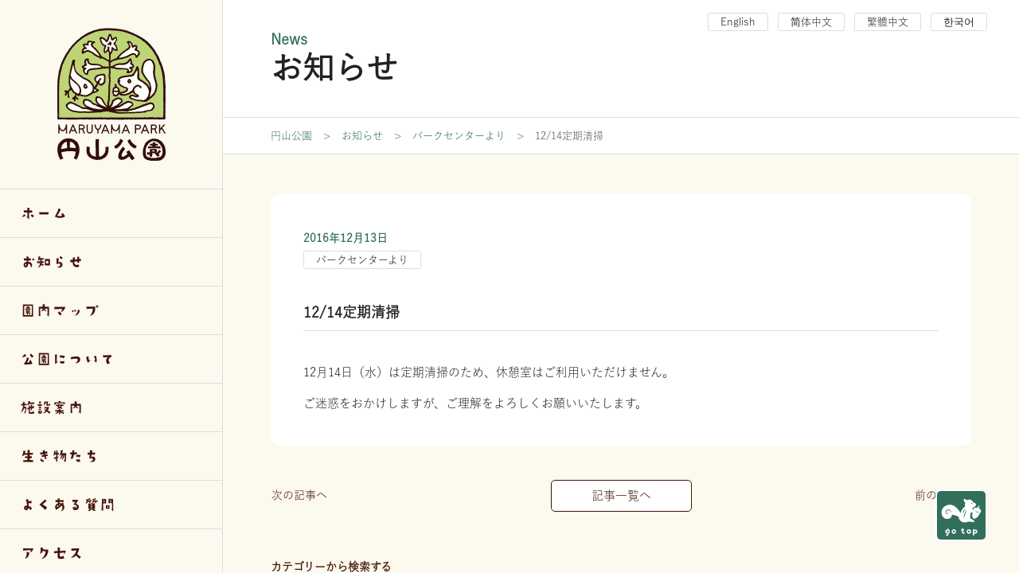

--- FILE ---
content_type: text/html; charset=UTF-8
request_url: https://maruyamapark.jp/information/1214%E5%AE%9A%E6%9C%9F%E6%B8%85%E6%8E%83/
body_size: 6501
content:
<!DOCTYPE html>
<html lang="ja">
<head>
	<meta charset="utf-8">
	<meta name="viewport" content="width=device-width, initial-scale=1, shrink-to-fit=no">
	<meta http-equiv="X-UA-Compatible" content="IE=edge">
	<meta http-equiv="Pragma" content="no-cache">
	<meta http-equiv="Cache-Control" content="no-cache">

	<link rel="shortcut icon" href="https://maruyamapark.jp/img/favicon/favicon.ico" type="image/vnd.microsoft.icon">
	<link rel="icon" href="https://maruyamapark.jp/img/favicon/favicon.ico" type="image/vnd.microsoft.icon">
	<link rel="icon" href="https://maruyamapark.jp/img/favicon/android-chrome-192x192.png" sizes="192x192" type="image/png">
	<link rel="apple-touch-icon" sizes="144x144" href="https://maruyamapark.jp/img/favicon/icon-144x144.png">
	<link rel="apple-touch-icon" sizes="150x150" href="https://maruyamapark.jp/img/favicon/site-tile-150x150.png">
	<link rel="apple-touch-icon" sizes="180x180" href="https://maruyamapark.jp/img/favicon/apple-touch-icon-180x180.png">
	<link rel="apple-touch-icon" sizes="192x192" href="https://maruyamapark.jp/img/favicon/android-chrome-192x192.png">

	<meta name="theme-color" content="#60352c">
	<meta property="og:type"        content="article">
	<meta property="og:email"       content="">
	<meta property="og:url"         content="https://maruyamapark.jp/information/1214%E5%AE%9A%E6%9C%9F%E6%B8%85%E6%8E%83/">
	<meta property="og:title"       content="円山公園">
	<meta property="og:description" content="－さっぽろ 桜の名所－">
	<meta property="og:image"       content="https://maruyamapark.jp/wp-content/themes/maruyama2023/images/ogp.jpg">
	<meta property="og:site_name"   content="円山公園">
	<meta name="description"        content="－さっぽろ 桜の名所－" />

		<script src="https://code.jquery.com/jquery-3.6.0.min.js" integrity="sha256-/xUj+3OJU5yExlq6GSYGSHk7tPXikynS7ogEvDej/m4=" crossorigin="anonymous"></script>
	<script>window.jQuery || document.write('<script src="/common/js/jquery-3.6.0.min.js"><\/script>');</script>

			<script>
	  (function(d) {
	    var config = {
	      kitId: 'weh7zhb',
	      scriptTimeout: 3000,
	      async: true
	    },
	    h=d.documentElement,t=setTimeout(function(){h.className=h.className.replace(/\bwf-loading\b/g,"")+" wf-inactive";},config.scriptTimeout),tk=d.createElement("script"),f=false,s=d.getElementsByTagName("script")[0],a;h.className+=" wf-loading";tk.src='https://use.typekit.net/'+config.kitId+'.js';tk.async=true;tk.onload=tk.onreadystatechange=function(){a=this.readyState;if(f||a&&a!="complete"&&a!="loaded")return;f=true;clearTimeout(t);try{Typekit.load(config)}catch(e){}};s.parentNode.insertBefore(tk,s)
	  })(document);
	</script>

		<link rel="stylesheet" href="https://maruyamapark.jp/wp-content/themes/maruyama2023/css/modaal/modaal.min.css" />
	<link rel="stylesheet" href="https://maruyamapark.jp/wp-content/themes/maruyama2023/css/all.min.css?v=1.0.2" />

		<script src="https://maruyamapark.jp/wp-content/themes/maruyama2023/js/modaal.min.js"></script>
	<script>
		jQuery(document).ready(function($) {
		});
	</script>

		<!-- Global site tag (gtag.js) - Google Analytics -->
	<script async src="https://www.googletagmanager.com/gtag/js?id=UA-2366232-30"></script>
	<script>
	  window.dataLayer = window.dataLayer || [];
	  function gtag(){dataLayer.push(arguments);}
	  gtag('js', new Date());

	  gtag('config', 'UA-2366232-30');

      // バナーのクリック数計測イベント用
	  // gtag('config', 'UA-2366232-51');
	</script>


	<title>12/14定期清掃 | 円山公園</title>
<meta name='robots' content='max-image-preview:large' />
	<style>img:is([sizes="auto" i], [sizes^="auto," i]) { contain-intrinsic-size: 3000px 1500px }</style>
	<style id='classic-theme-styles-inline-css' type='text/css'>
/*! This file is auto-generated */
.wp-block-button__link{color:#fff;background-color:#32373c;border-radius:9999px;box-shadow:none;text-decoration:none;padding:calc(.667em + 2px) calc(1.333em + 2px);font-size:1.125em}.wp-block-file__button{background:#32373c;color:#fff;text-decoration:none}
</style>
<link rel='stylesheet' id='contact-form-7-css' href='https://maruyamapark.jp/wp-content/plugins/contact-form-7/includes/css/styles.css?ver=6.1.3' type='text/css' media='all' />
<link rel="EditURI" type="application/rsd+xml" title="RSD" href="https://maruyamapark.jp/xmlrpc.php?rsd" />
<link rel="canonical" href="https://maruyamapark.jp/information/1214%e5%ae%9a%e6%9c%9f%e6%b8%85%e6%8e%83/" />
<link rel='shortlink' href='https://maruyamapark.jp/?p=6057' />

</head>
<body class="wp-singular post-template-default single single-post postid-6057 single-format-standard wp-theme-maruyama2023 metaslider-plugin category-information mt-lg-0 mt-50" id="top">



<header class="d-lg-none d-flex">
	<div class="me-auto">
		<a href="https://maruyamapark.jp/" id="logo_sp"><img src="https://maruyamapark.jp/wp-content/themes/maruyama2023/images/logo_sp.svg" class="img-fluid" alt="円山公園" /></a>
	</div>
	<button class="btn btn-lng"><img src="https://maruyamapark.jp/wp-content/themes/maruyama2023/images/ico_language.svg" class="img-fluid" alt="言語選択" /></button>
	<button class="btn btn-drawer"><img src="https://maruyamapark.jp/wp-content/themes/maruyama2023/images/ico_menu.svg" class="img-fluid menu_open" alt="メニューを開く" /><img src="https://maruyamapark.jp/wp-content/themes/maruyama2023/images/ico_menu_close.svg" class="img-fluid menu_close" alt="メニューを閉じる" /></button>
</header>


<div id="frameWrap" class="d-flex">
	<aside class="drawer">
		<div class="logo_wrap">
			<a href="https://maruyamapark.jp/" id="logo"><img src="https://maruyamapark.jp/wp-content/themes/maruyama2023/images/logo.svg" class="img-fluid" alt="円山公園" /></a>
		</div>
		<nav>
			
			<ul>
				<li class=""><a href="https://maruyamapark.jp/">ホーム</a></li>
				<li class=""><a href="https://maruyamapark.jp/news/">お知らせ</a></li>
				<li class=""><a href="https://maruyamapark.jp/map/">園内マップ</a></li>
				<li class=" menu-item-has-children"><a href="https://maruyamapark.jp/about/">公園について</a>
					<div class="sub-menu">
						<div class="sub-menu-inner">
							<h3>公園について</h3>
							<ul>
								<li><a href="https://maruyamapark.jp/about/map/">園内マップ</a></li>
								<li><a href="https://maruyamapark.jp/about/history/">円山公園の歴史</a></li>
								<li><a href="https://maruyamapark.jp/about/tree/">円山公園の樹木</a></li>
								<li><a href="https://maruyamapark.jp/about/rule/">快適なご利用のために</a></li>
								<li><a href="https://maruyamapark.jp/about/barrier_free/">バリアフリー情報</a></li>
							</ul>
						</div>
					</div>
				</li>
				<li class=" menu-item-has-children"><a href="https://maruyamapark.jp/facility/">施設案内</a>
					<div class="sub-menu">
						<div class="sub-menu-inner">
							<h3>施設案内</h3>
							<ul>
								<li><a href="https://maruyamapark.jp/facility/baseball/">坂下野球場</a></li>
								<li><a href="https://maruyamapark.jp/facility/freedom_square/">自由広場</a></li>
								<li><a href="https://maruyamapark.jp/facility/parkcenter/">パークセンター</a></li>
								<li><a href="https://maruyamapark.jp/facility/asobiba/">遊び場</a></li>
								<li><a href="https://maruyamapark.jp/facility/download/">様式ダウンロード</a></li>
							</ul>
						</div>
					</div>
				</li>
				<li class=" menu-item-has-children"><a href="https://maruyamapark.jp/natures/">生き物たち</a>
					<div class="sub-menu">
						<div class="sub-menu-inner">
							<h3>生き物たち</h3>
							<ul>
								<li><a href="https://maruyamapark.jp/natures/spring_flowers/">春の草花</a></li>
								<li><a href="https://maruyamapark.jp/natures/summer_flowers/">夏の草花</a></li>
								<li><a href="https://maruyamapark.jp/natures/autumn_flowers/">秋の草花</a></li>
								<li><a href="https://maruyamapark.jp/natures/tree/">樹木（花・実）</a></li>
								<li><a href="https://maruyamapark.jp/natures/birds/">野鳥</a></li>
							</ul>
						</div>
					</div>
				</li>
				<li class=""><a href="https://maruyamapark.jp/faq/">よくある質問</a></li>
				<li class=""><a href="https://maruyamapark.jp/access/">アクセス</a></li>
				<li class=""><a href="https://maruyamapark.jp/contact/">お問い合わせ</a></li>
			</ul>

			<form role="search" method="get" class="form search-form row gx-0 justify-content-lg-center" action="https://maruyamapark.jp">
	<div class="col">
		<label for="search_keyword" class="sr-only">検索</label>
		<input name="s" id="search_keyword" type="text" class="form-control" placeholder="サイト内検索" title="検索キーワード">
	</div>
	<div class="col-auto">
		<button type="submit" value="Search" class="btn btn-primary" type="button">検索</button>
	</div>
</form>
		</nav>
	</aside>
	<main id="main_content" class="flex-grow-1">

		<nav class="drawer-lng">
			<ul>
				<li><a href="https://maruyamapark.jp/en/">English</a></li>
				<li><a href="https://maruyamapark.jp/zh/">简体中文</a></li>
				<li><a href="https://maruyamapark.jp/zh-tw/">繁體中文</a></li>
				<li><a href="https://maruyamapark.jp/ko/">한국어</a></li>
			</ul>
		</nav>

		









	<div id="postTitle">
		<div class="container">
			<div class="h1"><small aria-hidden="true">News</small>お知らせ</div>
		</div>
	</div>

		<div class="breadcrumb">
		<div class="breadcrumb_inner">
			<!-- Breadcrumb NavXT 7.4.1 -->
<span property="itemListElement" typeof="ListItem"><a property="item" typeof="WebPage" title="円山公園へ移動する" href="https://maruyamapark.jp" class="home" ><span property="name">円山公園</span></a><meta property="position" content="1"></span> &gt; <span property="itemListElement" typeof="ListItem"><a property="item" typeof="WebPage" title="お知らせへ移動する" href="https://maruyamapark.jp/news/" class="post-root post post-post" ><span property="name">お知らせ</span></a><meta property="position" content="2"></span> &gt; <span property="itemListElement" typeof="ListItem"><a property="item" typeof="WebPage" title="Go to the パークセンターより カテゴリー archives." href="https://maruyamapark.jp/category/information/" class="taxonomy category" ><span property="name">パークセンターより</span></a><meta property="position" content="3"></span> &gt; <span property="itemListElement" typeof="ListItem"><span property="name" class="post post-post current-item">12/14定期清掃</span><meta property="url" content="https://maruyamapark.jp/information/1214%e5%ae%9a%e6%9c%9f%e6%b8%85%e6%8e%83/"><meta property="position" content="4"></span>		</div>
	</div>
	

	<section class="bg-light">
		<div class="container">

			<div class="card">
				<div class="card-body">

					<div class="li_date"><span class="badge badge-date">2016年12月13日</span></div>
					<div class="li_cat"><a href="https://maruyamapark.jp/category/information/" class="badge badge-cat cat_information">パークセンターより</a></div>

					<article>
						<h1>12/14定期清掃</h1>
						<p>12月14日（水）は定期清掃のため、休憩室はご利用いただけません。</p>
<p>ご迷惑をおかけしますが、ご理解をよろしくお願いいたします。</p>
					</article>

				</div>
			</div>

			<div id="postFooterNav">
				<div class="row gx-0 justify-content-between">
					<div class="col text-left "><a class="btn btn-link" href="https://maruyamapark.jp/information/115%e3%82%88%e3%82%8a%e9%9b%aa%e5%b1%b1%ef%bc%86%e3%83%81%e3%83%a5%e3%83%bc%e3%83%96%e3%81%9d%e3%82%8a%e8%b2%b8%e5%87%ba%e9%96%8b%e5%a7%8b/" rel="next">次の記事へ</a></div>
					<div class="col-auto text-center"><a href="https://maruyamapark.jp/news/" class="btn btn-more">記事一覧へ</a></div>
					<div class="col text-right"><a class="btn btn-link" href="https://maruyamapark.jp/information/%e3%83%8a%e3%83%81%e3%83%a5%e3%83%a9%e3%83%ab%e3%83%aa%e3%83%bc%e3%82%b9%e3%81%a7%e3%81%99%e3%80%82/" rel="prev">前の記事へ</a></div>
				</div>
			</div>

							<div class="category_btn_list">
					<h3>カテゴリーから検索する</h3>
					<ul><li><a href="https://maruyamapark.jp/category/event_report/" class="btn btn-cat ">イベント報告(レポート)</a></li><li><a href="https://maruyamapark.jp/category/information/" class="btn btn-cat ">パークセンターより</a></li><li><a href="https://maruyamapark.jp/category/event/" class="btn btn-cat ">イベント情報</a></li><li><a href="https://maruyamapark.jp/category/shop/" class="btn btn-cat ">売店情報</a></li><li><a href="https://maruyamapark.jp/category/blooming/" class="btn btn-cat ">開花情報</a></li><li><a href="https://maruyamapark.jp/category/autumn_leaves/" class="btn btn-cat ">紅葉情報</a></li><li><a href="https://maruyamapark.jp/category/nature/" class="btn btn-cat ">自然情報</a></li></ul>				</div>
			
		</div>
	</section>


<footer>

	<div id="footerBnr">
		<div class="container">
			<div class="row">
				<div class="col-lg-3 col-md-4 col-6">
					<a href="https://www.sapporo-park.or.jp/" target="_blank" rel="noopener noreferrer"><img src="https://maruyamapark.jp/wp-content/themes/maruyama2023/images/bnr_ryokka.jpg" class="img-fluid d-block" alt="札幌市公園緑化協会"></a>
				</div>
				<div class="col-lg-3 col-md-4 col-6">
					<a href="https://www.sapporo-park.or.jp//kikin/" target="_blank" rel="noopener noreferrer"><img src="https://www.sapporo-park.or.jp/images/side/bnr_kikin.gif" class="img-fluid d-block" alt="札幌市都市緑化基金" style="background:#fff;"></a>
				</div>
				<div class="col-lg-3 col-md-4 col-6">
					<a href="https://www.sapporo-park.or.jp/category/recruit/" target="_blank" rel="noopener noreferrer"><img class="img-fluid" title="採用情報" src="https://maruyamapark.jp/wp-content/themes/maruyama2023/images/bnr_recruite.png" class="img-fluid" alt="採用情報"></a>
				</div>
				<div class="col-lg-3 col-md-4 col-6">
					<a href="https://www.sapporo-park.or.jp/gallery/" target="_blank" rel="noopener noreferrer"><img class="img-fluid" title="公園ギャラリー" src="https://maruyamapark.jp/wp-content/themes/maruyama2023/images/bnr_gallery.png" class="img-fluid" alt="公園ギャラリー"></a>
				</div>

				<div class="col-lg-3 col-md-4 col-6">
					<a href="https://www.sapporo-park.or.jp/eventlist/" target="_blank"><img src="https://www.sapporo-park.or.jp/images/common/bnr_event_list.png" alt="さっぽろ公園だよりWeb版"  class="img-fluid d-block mb-2" /></a>
				</div>
				<div class="col-lg-3 col-md-4 col-6">
					<a href="https://www.sapporo-park.or.jp/playpark/" target="_blank" rel="noopener noreferrer"><img class="img-fluid" title="プレーパークさっぽろ" src="https://maruyamapark.jp/wp-content/themes/maruyama2023/images/bnr_pp_b.png" class="img-fluid" alt="プレーパークさっぽろ"></a>
				</div>
				<div class="col-lg-3 col-md-4 col-6">
					<a href="https://www.sapporotenki.jp/cgi-bin/odekake.cgi?pos=03" target="_blank" rel="noopener noreferrer"><img class="img-fluid" src="https://maruyamapark.jp/wp-content/themes/maruyama2023/images/bnr_sapporotenki_maruyama.png" class="img-fluid" alt="円山公園の天気（さっぽろお天気ネット）"></a>
				</div>
				<div class="col-lg-3 col-md-4 col-6">
					<a href="https://www.city.sapporo.jp/zoo/" target="_blank" rel="noopener noreferrer"><img src="https://maruyamapark.jp/wp-content/themes/maruyama2023/images/bnr_maruyamazoo.jpg" class="img-fluid" alt="円山動物園" ></a>
				</div>
			</div>
		</div>
	</div>


	<div id="footerLink">
		<div class="container">
			<div class="row justify-content-between">
				<div class="col-lg-auto d-lg-block d-none">
					<img src="https://maruyamapark.jp/wp-content/themes/maruyama2023/images/footer_logo.svg" class="img-fluid d-block mb-15 pe-lg-30" alt="円山公園" />
					〒064-0959<br />
					札幌市中央区宮ヶ丘3<br />
					円山公園パークセンター<br />
					電話(011)621-0453<br />
					FAX(011)621-0515<br />
				</div>

				<div class="col-lg col-12">
					<ul>
						<li><a href="https://maruyamapark.jp/">ホーム</a></li>
						<li><a href="https://maruyamapark.jp/news/">お知らせ</a></li>
						<li><a href="https://maruyamapark.jp/about/map/">園内マップ</a></li>
						<li><a href="https://maruyamapark.jp/about/">公園について</a>
							<ul>
								<li><a href="https://maruyamapark.jp/about/history/">円山公園の歴史</a></li>
								<li><a href="https://maruyamapark.jp/about/tree/">円山公園の樹木</a></li>
								<li><a href="https://maruyamapark.jp/about/rule/">快適なご利用のために</a></li>
								<li><a href="https://maruyamapark.jp/about/barrier_free/">バリアフリー情報</a></li>
							</ul>
						</li>
					</ul>
				</div>
				<div class="col-lg col-12">
					<ul>
						<li><a href="https://maruyamapark.jp/facility/">施設案内</a>
							<ul>
								<li><a href="https://maruyamapark.jp/facility/baseball/">坂下野球場</a></li>
								<li><a href="https://maruyamapark.jp/facility/freedom_square/">自由広場</a></li>
								<li><a href="https://maruyamapark.jp/facility/parkcenter/">パークセンター</a></li>
								<li><a href="https://maruyamapark.jp/facility/asobiba/">遊び場</a></li>
								<li><a href="https://maruyamapark.jp/facility/download/">様式ダウンロード</a></li>
							</ul>
						</li>
						<li><a href="https://maruyamapark.jp/natures/">生き物たち</a>
							<ul>
								<li><a href="https://maruyamapark.jp/natures/spring_flowers/">春の草花</a></li>
								<li><a href="https://maruyamapark.jp/natures/summer_flowers/">夏の草花</a></li>
								<li><a href="https://maruyamapark.jp/natures/autumn_flowers/">秋の草花</a></li>
								<li><a href="https://maruyamapark.jp/natures/tree/">樹木（花・実）</a></li>
								<li><a href="https://maruyamapark.jp/natures/birds/">野鳥</a></li>
							</ul>
						</li>
					</ul>
				</div>
				<div class="col-lg col-12">
					<ul>
						<li><a href="https://maruyamapark.jp/faq/">よくある質問</a></li>
						<li><a href="https://maruyamapark.jp/access/">アクセス</a></li>
						<li><a href="https://maruyamapark.jp/contact/">お問い合わせ</a></li>
					</ul>
				</div>
			</div>
		</div>
	</div>

	<div id="footerBottom">
		<div class="container">
									<ul>
				<li><a href="https://maruyamapark.jp/facility/download/">様式ダウンロード</a></li>
				<li><a href="https://www.sapporo-park.or.jp/guide/" target="_blank">サイトポリシー</a></li>
				<li><a href="https://www.sapporo-park.or.jp/policy/" target="_blank">プライバシーポリシー</a></li>
				<li><a href="https://www.sapporo-park.or.jp/guide/#suisyou" target="_blank">推奨環境</a></li>
				<li><a href="https://www.sapporo-park.or.jp/accesibility2017/" target="_blank">ウェブアクセシビリティ方針について</a></li>
				<li><a href="https://maruyamapark.jp/accessibility_results/">ウェブアクセシビリティ試験結果</a></li>
			</ul>

			<div class="d-lg-none">
				<img src="https://maruyamapark.jp/wp-content/themes/maruyama2023/images/footer_logo_sp.svg" class="img-fluid d-block mx-auto mb-15" alt="円山公園" />
				〒064-0959<br />
				札幌市中央区宮ヶ丘3<br />
				円山公園パークセンター<br />
				電話(011)621-0453<br />
				FAX(011)621-0515<br />
			</div>

			<div class="copyright">
				Copyright &copy; 2023 円山公園. All Rights Reserved
			</div>
		</div>
	</div>

	<a href="#main_content" id="goTop"><img src="https://maruyamapark.jp/wp-content/themes/maruyama2023/images/gotop.svg" alt="ページトップに戻る" /></a>

</footer>
</main>
</div>
<script type="speculationrules">
{"prefetch":[{"source":"document","where":{"and":[{"href_matches":"\/*"},{"not":{"href_matches":["\/wp-*.php","\/wp-admin\/*","\/wp-content\/uploads\/*","\/wp-content\/*","\/wp-content\/plugins\/*","\/wp-content\/themes\/maruyama2023\/*","\/*\\?(.+)"]}},{"not":{"selector_matches":"a[rel~=\"nofollow\"]"}},{"not":{"selector_matches":".no-prefetch, .no-prefetch a"}}]},"eagerness":"conservative"}]}
</script>
<script type="text/javascript" src="https://maruyamapark.jp/wp-includes/js/dist/hooks.min.js?ver=4d63a3d491d11ffd8ac6" id="wp-hooks-js"></script>
<script type="text/javascript" src="https://maruyamapark.jp/wp-includes/js/dist/i18n.min.js?ver=5e580eb46a90c2b997e6" id="wp-i18n-js"></script>
<script type="text/javascript" id="wp-i18n-js-after">
/* <![CDATA[ */
wp.i18n.setLocaleData( { 'text direction\u0004ltr': [ 'ltr' ] } );
/* ]]> */
</script>
<script type="text/javascript" src="https://maruyamapark.jp/wp-content/plugins/contact-form-7/includes/swv/js/index.js?ver=6.1.3" id="swv-js"></script>
<script type="text/javascript" id="contact-form-7-js-translations">
/* <![CDATA[ */
( function( domain, translations ) {
	var localeData = translations.locale_data[ domain ] || translations.locale_data.messages;
	localeData[""].domain = domain;
	wp.i18n.setLocaleData( localeData, domain );
} )( "contact-form-7", {"translation-revision-date":"2025-10-29 09:23:50+0000","generator":"GlotPress\/4.0.3","domain":"messages","locale_data":{"messages":{"":{"domain":"messages","plural-forms":"nplurals=1; plural=0;","lang":"ja_JP"},"This contact form is placed in the wrong place.":["\u3053\u306e\u30b3\u30f3\u30bf\u30af\u30c8\u30d5\u30a9\u30fc\u30e0\u306f\u9593\u9055\u3063\u305f\u4f4d\u7f6e\u306b\u7f6e\u304b\u308c\u3066\u3044\u307e\u3059\u3002"],"Error:":["\u30a8\u30e9\u30fc:"]}},"comment":{"reference":"includes\/js\/index.js"}} );
/* ]]> */
</script>
<script type="text/javascript" id="contact-form-7-js-before">
/* <![CDATA[ */
var wpcf7 = {
    "api": {
        "root": "https:\/\/maruyamapark.jp\/wp-json\/",
        "namespace": "contact-form-7\/v1"
    }
};
/* ]]> */
</script>
<script type="text/javascript" src="https://maruyamapark.jp/wp-content/plugins/contact-form-7/includes/js/index.js?ver=6.1.3" id="contact-form-7-js"></script>


<script type="text/javascript" src="https://cdn.jsdelivr.net/npm/@popperjs/core@2.10.2/dist/umd/popper.min.js" integrity="sha384-7+zCNj/IqJ95wo16oMtfsKbZ9ccEh31eOz1HGyDuCQ6wgnyJNSYdrPa03rtR1zdB" crossorigin="anonymous"></script>
<script type="text/javascript" src="https://maruyamapark.jp/wp-content/themes/maruyama2023/js/bootstrap.min.js"></script>
<script type="text/javascript" src="https://maruyamapark.jp/wp-content/themes/maruyama2023/js/script.js"></script>


</body>
</html>

--- FILE ---
content_type: image/svg+xml
request_url: https://maruyamapark.jp/wp-content/themes/maruyama2023/images/logo.svg
body_size: 88929
content:
<?xml version="1.0" encoding="UTF-8"?><svg id="_レイヤー_1" xmlns="http://www.w3.org/2000/svg" width="136" height="167" xmlns:xlink="http://www.w3.org/1999/xlink" viewBox="0 0 136 167"><defs><style>.cls-1{fill:none;}.cls-2{clip-path:url(#clippath);}.cls-3,.cls-4{fill:#320e0a;}.cls-5{fill:#bdd477;}.cls-5,.cls-4,.cls-6{fill-rule:evenodd;}.cls-6{fill:#fff;}</style><clipPath id="clippath"><rect class="cls-1" width="136" height="167"/></clipPath></defs><g id="_グループ_520"><g class="cls-2"><g id="_グループ_519"><path id="_パス_610" class="cls-5" d="m64.82,3.21c-.19-.14-.37-.04-.53-.04-.11,0-.2-.05-.28-.04-.16.02-.23.16-.38.17-.22.02-.33-.2-.47-.23-.31-.06-.34.12-.57.13-.19.01-.44-.15-.62.02-.26-.2-.63-.16-.85.08-.4.17-.75-.26-1.15-.02-.17-.06-.36-.03-.51.08-.22-.07-.46-.04-.66.08-.06-.05-.06-.15-.13-.19-.16.01-.31.09-.42.21-.1-.07-.17.08-.28.1s-.27-.04-.43-.02c-.28.03-.65.17-.89.06-.15.11-.35.04-.53.08s-.29.21-.45.21c-.23-.13-.67-.02-.98,0-.15-.26-.75-.22-.9.02-.07-.02-.08-.09-.15-.11-.19-.03-.28.14-.43.19-.07.02-.15,0-.21.02-.12.04-.16.14-.26.17-.19.05-.3-.07-.47-.04-.09.02-.16.15-.24.17-.2.04-.5-.09-.64-.08s-.24.25-.38.13c-.13.24-.42.34-.68.24-.15.15-.35.24-.57.23-.1,0-.19-.1-.28-.09-.25,0-.39.41-.76.26-.11.08-.15.23-.28.32-.25.18-.64.09-.94.21-.09.04-.14.12-.23.13s-.19-.03-.28-.02c-.16.03-.26.18-.42.13-.16.17-.36.3-.58.38-.23-.07-.35.08-.51.15-.1.03-.19.07-.28.11-.22.17-.36.43-.6.43-.1,0-.2-.07-.3-.07-.18,0-.36.06-.49.19-.3-.04-.33.12-.51.23-.05.03-.13.03-.17.06-.08.05-.09.13-.17.15-.13.03-.25-.04-.38,0-.15.05-.18.15-.3.26-.24.01-.33.18-.47.3-.14-.04-.25.09-.36.11-.28.06-.44,0-.6.15-.1.1-.08.22-.24.3-.29-.02-.58.15-.91.09-.04.31-.33.53-.65.49-.05,0-.1-.02-.14-.04-.06.06-.02.22-.11.24-.45.2-1.02.27-1.19.75-.09.03-.12.12-.21.15-.14-.01-.22-.09-.32-.07s-.14.17-.26.21-.22-.02-.4.02c-.43.26-.83.57-1.17.94-.09,0-.13.04-.21.04-.06.09-.15.15-.23.23-.36.04-.41.38-.81.38-.18.22-.5.26-.72.43-.06.05-.1.15-.17.19-.09.05-.2.03-.3.07-.15.07-.26.24-.43.23-.22.28-.49.51-.81.68-.21.27-.49.47-.81.58-.14.25-.34.46-.6.58-.06.03-.14.03-.21.06-.17.08-.3.26-.47.38s-.43.19-.45.43c-.08.06-.17.11-.26.15-.02.05-.05.1-.08.15-.19.13-.36.29-.51.47-.22.09-.41.26-.53.47-.21.11-.39.17-.57.28-.35.22-.44.69-.91.77-.07.28-.29.34-.49.51-.07.06-.09.11-.15.15s-.16.04-.23.09c-.08.07-.1.19-.17.26-.11.12-.27.16-.3.32-.21.08-.35.28-.36.51-.14.05-.18.2-.28.3s-.26.16-.38.26c-.05.05-.08.12-.13.17s-.18.07-.25.13-.08.14-.15.21c-.14.15-.36.28-.53.45-.06.06-.08.15-.13.21-.25.28-.72.29-.66.81-.27.04-.47.27-.47.55-.22.09-.38.29-.4.53-.22.08-.34.28-.6.32-.07.28-.3.31-.47.51-.09.14-.19.27-.3.4-.03.02-.09,0-.11.02-.09.06-.13.19-.23.23.03.27-.11.52-.36.64.05.3-.15.59-.45.64-.02.24-.11.26-.25.42-.15.17-.23.35-.51.34-.07.13-.15.26-.25.38.02.45-.18.69-.62.68.06.39-.14.52-.3.7.01.21-.1.41-.28.51-.02.26-.17.49-.4.6-.12.16-.05.42-.15.6s-.24.23-.47.28c-.25.48-.4,1.06-.66,1.53-.27.03-.48.27-.47.54-.11.12-.18.26-.21.41-.25.07-.21.57-.53.45-.12.22-.29.41-.49.56-.01.29-.34.35-.24.68-.13.25-.25.51-.34.77-.05.21-.12.41-.21.6-.05.1-.16.15-.23.24-.03.04-.04.13-.07.19s-.09.1-.11.15c-.05.1-.04.22-.1.3-.07.12-.23.19-.32.3-.1.13-.14.27-.23.4v.19c-.07.07-.09.2-.21.23-.03.27-.23.38-.23.68-.14.16-.19.38-.13.58-.08.1-.14.2-.19.32-.24.05-.26.32-.51.36.07.32-.07.65-.36.81.03.35-.1.52-.04.83-.29.08-.46.37-.4.66-.08.1-.19.14-.24.3-.02.06,0,.14-.02.21-.06.17-.27.36-.11.62-.13.13-.25.27-.36.42-.09.14-.28.31-.34.43-.05.11-.01.23-.06.34s-.15.15-.21.26c.06.45-.35.52-.27.94-.24.17-.35.47-.28.75-.19.01-.15.17-.28.26.09.22-.06.38-.08.51s.03.24,0,.34c-.06.19-.25.26-.3.47.18.31.08.71-.23.9,0,.16-.05.32-.11.47-.05.1-.14.17-.15.24-.05.25.15.41.15.7-.19.13-.14.38-.19.66-.03.2-.2.32-.23.47s.05.31,0,.43c-.08.21-.31.18-.34.41,0,.07.03.14.02.23-.02.16-.15.27-.15.49-.28.25-.2.69-.17,1.15-.2.19-.27.48-.17.74-.47.13-.31.84-.32,1.3-.02.06-.13.05-.13.13.1.29-.02.6-.28.75.1.2-.06.38-.07.55,0,.09.04.18.04.26,0,.07-.05.12-.06.19,0,.1.02.2.04.3-.14.09-.14.3-.19.51-.06.25-.2.48,0,.7-.02.07-.13.05-.11.15,0,.06-.03.13-.04.23-.24.18-.16.59-.17.9-.01.07-.14.02-.13.11-.01.29-.07.57-.07.85,0,.14.05.29.04.43-.01.11-.08.19-.09.28-.02.17.07.29.08.49,0,.23-.2.45-.09.7-.2.2-.02.43-.02.66-.04.18-.09.36-.15.53-.03.21-.03.43-.08.66-.04.2-.14.43-.15.6,0,.09.03.19.02.28-.06.23-.1.46-.11.7,0,.11.11.21.13.32-.23.28-.24.68-.02.96-.12.07-.07.19-.1.32-.02.08-.08.15-.09.22-.01.1.03.21.02.32,0,.08-.07.15-.08.22-.03.3.04.61,0,.92,0,.06-.05.11-.06.17,0,.28,0,.55.04.83.02.24.03.49.02.73-.01.09-.07.16-.08.25-.02.21-.01.43.02.64.02.08.07.14.08.22-.01.1-.03.2-.06.3-.1.49-.14.99-.13,1.49.05.28.08.56.08.85-.01.09-.08.17-.09.26-.01.2.06.39.19.54-.11.14-.13.33-.06.49-.24.21-.15.39-.19.75-.03.11-.06.22-.08.34,0,.1.08.2.1.3.04.27,0,.54-.1.79.12.17.13.4.04.58.06.26.08.53.06.79-.01.07-.07.13-.08.21-.01.21.16.39.17.58,0,.1-.06.22-.06.34s.08.21.07.3-.08.11-.09.17,0,.18-.02.26-.06.13-.06.19c0,.08.08.16.08.24,0,.14-.14.27-.13.42.18.22.1.6.1.94.01.1.02.2.02.3-.02.12-.15.22-.17.34-.04.21.11.37.13.49,0,.18,0,.35-.02.53,0,.1.06.2.06.3,0,.12-.06.25-.06.38,0,.08.04.15.04.23,0,.21-.14.4-.13.58,0,.11.08.19.11.3.04.12,0,.24.09.32-.03.13-.03.27.02.39-.1.13-.21.2-.21.38,0,.14.12.28.09.45,0,.07-.04.1-.06.19.03.25.16.38.19.55.04.26-.12.33-.11.49,0,.13.15.21.19.34.07.25-.08.38-.09.57-.01.11.06.22.04.36-.02.1-.12.18-.13.28-.03.23.16.4.13.62,0,.07-.06.14-.07.23-.04.26,0,.38-.17.51.15.13.21.33.17.53-.02.11-.14.2-.17.32-.07.28.15.48.17.75.02.37-.27.8.06,1.09-.2.22-.21.55-.04.79-.12.29.05.63-.02.96-.02.11-.13.2-.15.28-.02.24,0,.48.08.71.1.44.15.89.17,1.34-.07.08-.18.1-.21.23.14.2.16.46.06.68.05.07.16.08.19.17-.11.5-.13,1.01-.06,1.51-.05.07-.15.09-.17.19.11.25-.08.7.17.83-.17.14-.16.46-.21.74.2.24.2.59,0,.83.07.18.1.37.08.56.11.18.12.39.04.58.16.24.17.54.04.79.12.17.13.39.02.56-.01.11.11.08.09.19-.04.22-.2.41-.19.64,0,.1.09.19.1.28,0,.18-.04.35-.11.51.16.18.07.29.04.53-.02.14.03.3.02.43-.01.11-.09.21-.09.32,0,.2.01.39.04.58.04.12.05.24.06.36-.02.11-.11.17-.13.26-.06.32.27.06.42.23s.47.05.7.14c.13.06,0,0,.16.05.12.02.25,0,.36-.06.61.34,1.48-.1,2.28.06.09.02.16.1.26.13.37-.29.99-.01,1.45.02.19-.17.46-.12.7-.11.09-.01.19-.02.28-.02.09.02.17.1.26.11.22.04.41-.08.62-.1.18-.02.35-.02.53-.02.18.01.34.15.51.17.37.04.76-.26,1.13-.04.42-.09.85-.11,1.28-.08.19-.13.45-.13.64,0,.37-.06.8-.18,1.02.09.27-.1.55-.22.81-.04.1.01.08-.09.17-.1.05.03.08.09.15.1.2-.12.44-.13.64-.02.18-.09.4-.09.58,0,.2-.11.42-.17.64-.17.18-.03.36-.14.55-.04.3-.2.67.02.96.09.2-.16.41.02.62.06.31.05.69-.11,1,.04.15-.12.36-.14.53-.06.3-.09.62-.04.89.13.33-.16.71-.18,1.06-.06.32-.1.79-.12.92.15.21-.24.56-.29.83-.11.18-.05.37-.05.55.02.09.02.19.09.26.1.14.01.27-.08.42-.1.08,0,.15.03.23.02.26-.03.52-.25.79-.19.07.02.1.1.17.13.14.03.29.05.43.04.23-.26.62-.31.91-.11.21-.14.49-.14.7,0,.29-.11.5.1.74.15.19-.13.43-.15.64-.06.19-.13.42-.17.64-.1.19-.12.42-.14.62-.06.26-.15.43.03.64.1.31.06.63.07.94.04.22-.24.59-.27.85-.08.17-.22.64-.13.79.04.33-.11.94-.27,1.24-.02.19-.15.45-.17.66-.06.22-.18.52-.19.76-.04.15-.12.35-.16.53-.1.12.04.2.17.3.21s.23,0,.32.06c.43-.16.9-.21,1.36-.15.1,0,.18-.05.28-.04.18.03.33.16.51.15.22-.18.54-.2.77-.04.19-.05.38-.05.57-.02.2-.2.45-.03.68,0,.14.02.3-.06.4.06.09-.08.2-.15.32-.19.29-.07.34.1.58.15.06.01.13-.03.21-.02.14.02.24.12.34.11s.16-.1.26-.13.21,0,.3-.02c.22-.04.4-.2.64-.04.19-.17.43,0,.58.04.3.07.63-.08.94.04.26-.15.44.07.64.1.16.02.31-.08.53-.04.33-.25,1.03.03,1.43-.11.12.11.24.03.36.02.29,0,.58-.01.87-.04.09-.03.17-.15.26-.15s.19.1.28.11.27-.04.42-.04c.29,0,.58,0,.87.06.1-.06.21-.09.32-.09.07,0,.15.1.23.11.11-.02.23-.04.34-.08.11-.01.22,0,.32,0,.15-.04.31-.06.47-.07.06,0,.11.08.17.09.25.07.54-.07.66.09.2-.02.4-.02.6-.02.34-.01.69.09,1.06.1.43-.02.87-.02,1.3,0,.1-.1.27-.06.43-.11.09-.03.15-.11.24-.13.11,0,.23,0,.34.02.08,0,.15-.04.23-.04.2.01.3.14.45.24.2-.12.38.08.6.06.12-.01.19-.08.28-.1.11,0,.23.03.34.06.26.03.53-.14.74.02.03.04.05-.09.13-.06.12.12.3.18.47.15.17-.03.23-.16.42-.17.07,0,.14.04.23.04.24-.03.49-.03.74-.02.34-.3.96-.04,1.43,0,.08,0,.15-.02.23-.02.17.01.32.13.49.07.11-.09.24-.14.38-.15.08,0,.15.06.23.06s.15-.05.23-.06c.11,0,.23.04.34.04.08,0,.16-.05.25-.06.47-.04.94-.03,1.4.04.15-.11.33-.03.51-.02.11-.01.21-.02.32-.02.07.01.12.07.19.07.2.02.38-.04.49.08.22-.12.48-.09.68.06.13-.11.27-.01.42-.04.2-.04.38-.31.66-.13.24-.16.57-.11.75.11.22-.24.6-.27.85-.06.09,0,.18,0,.26.04.19-.24.55-.28.79-.09.02.02.04.03.06.05.17-.04.35-.01.51.07.17-.11.38-.13.57-.06.22-.16.51-.15.72.02.4.11.65-.15.92-.17.07,0,.15.03.23.02.17-.02.35-.12.55,0,.19-.13.53-.06.83-.06.11,0,.21-.03.3-.02s.16.08.25.1c.06,0,.14-.03.21-.02.21.05.42.11.62.19.17-.18.41-.03.64-.04.07,0,.14-.05.21-.06.44-.06,1.03.02,1.49,0,.17,0,.33-.07.47.02.21-.08.44-.05.62.07.33-.24.7.1,1.11,0,.14-.17.35-.25.57-.23.07.01.13.06.21.07.57-.01,1.15.01,1.72.08.43-.03.86,0,1.28.1.18-.14.43-.15.62-.04.32-.17.7-.2,1.04-.08.24-.11.52-.09.74.06.23-.18.55-.17.77.02.09-.05.19,0,.3,0,.15-.15.37-.2.57-.13.21.06.36.33.58.11.39.11.74-.26,1.17-.07.36-.23.67.19,1.02.11.12-.03.21-.15.34-.17.29-.05.6-.01.87.11.17-.16.34-.1.58-.07.19.02.4,0,.57.04.18.07.37.1.57.09.07-.01.15-.09.21-.11.21-.07.44-.1.66-.07.11,0,.26-.07.36-.06.18,0,.36,0,.55-.02.08,0,.16.07.25.08.14,0,.26-.11.4-.11.2,0,.39.03.58.07.29.03.56.01.79.02.31.01.58.11.81.11.19,0,.38-.08.55-.06.07.01.14.07.21.08.12-.01.24-.02.36-.02.12.02.2.1.3.09.07,0,.15-.06.25-.07.27-.04.59.09.81.04.1-.03.17-.13.26-.13.15.17.39.11.62.15.17-.1.42-.02.64-.04.18-.02.34-.11.49-.04.08-.19.22-.09.38-.07.15,0,.3,0,.45-.04.08-.02.15-.1.25-.11.12-.02.26.06.38-.02.34.06.84-.14,1.13.09.37,0,.74.05,1.09.17.22-.06.46-.04.66.06.24-.26.64-.28.9-.06.1-.15.31-.19.45-.08.01,0,.02.02.04.03.25-.12.62-.11.85-.25.31.15.58-.06.87-.06.2,0,.39.1.6.1.07,0,.14-.03.21-.04.14,0,.26.06.4.06.22,0,.43-.12.66-.11.15.02.37.18.55.15.14-.03.22-.11.43-.1.34.06.69.08,1.04.06.07-.01.13-.07.19-.08.15.02.29.04.43.08.21.03.32.14.49.17.11.03.21-.03.32.04.16-.12.36-.03.55-.07.08-.02.17-.1.26-.11.2-.01.39.02.57.11.29.03.57.07.85.13.11-.02.23-.04.34-.07.39.22.7-.14.96-.15.14,0,.28.08.42.07.17-.01.3-.11.47-.02.3-.12.61-.21.92-.28.18.14.42.17.62.08.15.07.32.07.47,0,.14.24.46.31.83.32.19-.11.42-.12.62-.04.3-.19.47.06.74.1.28.04.54-.16.83-.17.19,0,.4.12.6.1.13-.01.31-.16.47-.19.03,0,.1.03.13.02.09-.03.16-.17.26-.15,0-.08.25-.05.25-.08.39.15.47.35.58.1.07-.16.13-.12.13-.12,0-.16-.14-.26-.19-.41-.02-.12-.02-.24,0-.36,0-.24-.12-.45-.13-.62,0-.15.09-.29.02-.43.14-.24.18-.54.09-.81-.03-.11-.17-.23-.17-.34,0-.17.26-.29.28-.53.04-.32-.13-.4-.24-.58.26-.2.34-.56.17-.85.05-.08.08-.16.09-.25.03-.28-.1-.34-.15-.51-.04-.2-.04-.4-.02-.6.02-.12.12-.21.13-.34-.01-.22-.01-.44,0-.66.04-.12.07-.25.1-.38.01-.25-.01-.51-.08-.75.32-.11.08-.63.08-.83.01-.07.03-.14.06-.21.05-.4,0-.87.02-1.32-.02-.05-.05-.11-.09-.15.2-.28-.03-.53-.07-.79-.04-.21,0-.49-.02-.74-.02-.09-.03-.19-.04-.28,0-.08.06-.15.06-.23,0-.14-.1-.28-.07-.41.09-.16.22-.29.32-.45-.26-.41-.3-.92-.13-1.37-.19-.28-.12-.65.15-.85.11-.34-.15-.69-.1-1.01.02-.11.1-.16.1-.26,0-.16-.18-.32-.23-.53,0-.3,0-.59.04-.88-.02-.17-.14-.29-.15-.47,0-.36-.03-.72-.1-1.07.26-.22.31-.61.11-.89.17-.36.09-.78-.19-1.05,0-.09,0-.19-.02-.28.19-.18.17-.67.13-1.02.18-.2.22-.49.09-.73.19-.34-.11-.71-.11-1.02.13-.15.26-.26.26-.51,0-.08-.04-.16-.04-.25,0-.34.1-.73-.06-.98.07-.5.02-1.01-.15-1.48.04-.18.06-.36.07-.54-.01-.09-.1-.18-.09-.26,0-.21.25-.4.15-.7.17-.17.22-.42.13-.64.06-.33.05-.67-.04-1,.1-.2.1-.43,0-.62.16-.3.04-.68-.26-.84,0,0-.02,0-.02-.01.18-.26.06-.57.06-.94.08-.03.17-.07.24-.11,0-.15.04-.3.11-.43-.14-.11-.07-.42-.19-.54.11-.24.14-.51.09-.77-.04-.1-.13-.13-.15-.24.13-.21-.05-.4-.1-.6-.04-.23-.02-.46.04-.68-.16-.17,0-.37,0-.57,0-.1-.07-.21-.07-.32-.04-.34-.01-.69.07-1.02-.25-.21-.31-.57-.13-.85-.13-.19-.14-.44-.04-.64-.1-.17-.1-.37-.02-.55.05-.11.23-.18.24-.28s-.13-.26-.15-.38c-.04-.21.01-.42-.13-.53.07-.09.11-.2.11-.32,0-.31-.31-.46-.38-.71.2-.3.23-.68.1-1.02.24-.26.05-.68-.11-.89.19-.2.06-.44.02-.68-.03-.17.02-.36-.11-.47.16-.19.07-.33.04-.55-.04-.3.04-.74,0-1-.01-.08-.07-.13-.08-.21s.04-.17.04-.26c-.02-.08-.05-.15-.08-.23-.1-.45,0-.95-.19-1.28.15-.36-.13-.57-.19-.85.1-.24.07-.51-.1-.72.17-.2.2-.48.08-.72.15-.28.07-.62-.19-.81.17-.26-.04-.52-.08-.75-.02-.11.01-.23,0-.34-.03-.24-.1-.48-.19-.7-.04-.1-.15-.19-.17-.3,0-.08,0-.15.02-.23-.01-.16-.05-.32-.09-.47-.06-.14-.11-.29-.15-.43,0-.05.02-.13.02-.19-.03-.26-.23-.54-.21-.73,0-.06.08-.13.07-.19,0-.11-.18-.22-.21-.32s0-.23-.02-.36c-.17-.59-.3-1.2-.4-1.81-.03-.08-.15.04-.17-.04-.08-.13.02-.26.02-.4,0-.32-.21-.63-.21-.98-.21-.23-.21-.65-.3-1.02-.02-.06-.06-.13-.08-.19s0-.13-.02-.19c-.03-.09-.16-.15-.19-.24-.01-.04.02-.13.02-.17-.02-.13-.06-.26-.13-.38-.05-.11-.16-.19-.21-.32-.03-.09,0-.17-.02-.24-.03-.09-.13-.14-.19-.24-.03-.09-.05-.17-.06-.26-.05-.13-.11-.25-.17-.38-.06-.14-.07-.3-.13-.43-.08-.18-.22-.32-.3-.49s-.1-.38-.17-.56c-.1-.26-.34-.43-.38-.6-.01-.07.02-.13.02-.19-.02-.26-.17-.39-.23-.57-.02-.08,0-.17-.04-.24-.05-.11-.18-.17-.23-.3-.01-.08-.02-.16-.02-.24-.04-.16-.1-.32-.17-.47-.06-.17-.11-.37-.17-.49-.04-.08-.15-.14-.17-.23-.01-.05.02-.12.02-.17-.01-.24-.21-.45-.21-.7-.15-.2-.28-.42-.38-.66-.09-.42-.24-.82-.45-1.19-.08-.09-.22-.12-.25-.23-.02-.09.02-.18.02-.24,0-.11-.04-.22-.1-.32-.09-.15-.3-.25-.32-.43-.04-.22-.12-.44-.23-.64-.03-.11-.06-.22-.09-.32-.07-.13-.2-.14-.28-.28,0-.19-.05-.38-.15-.55-.08-.13-.23-.18-.3-.3-.15-.28-.05-.6-.21-.88-.11-.21-.33-.34-.38-.56-.05-.07-.17-.06-.21-.13-.02-.34-.25-.48-.45-.64-.08-.23-.19-.44-.34-.62-.29-.44-.55-.9-.77-1.37-.13-.4-.32-.79-.55-1.15-.16-.1-.36-.15-.43-.34-.06-.15-.05-.33-.19-.43.04-.28-.13-.54-.4-.62-.03-.17-.16-.23-.26-.32-.02-.27-.16-.3-.3-.45-.06-.06-.08-.14-.13-.19-.07-.06-.18-.08-.25-.15-.05-.05-.04-.15-.1-.25-.04-.07-.11-.11-.13-.17-.04-.1-.02-.21-.07-.3-.07-.1-.23-.15-.32-.26-.03-.04-.04-.11-.07-.15-.07-.08-.15-.11-.19-.19-.05-.11-.02-.23-.07-.32-.15-.23-.45-.19-.68-.32.03-.19-.05-.38-.21-.49-.07-.07-.13-.18-.19-.23s-.12-.05-.17-.09-.09-.16-.13-.21c-.07-.07-.18-.08-.26-.13-.05-.03-.08-.1-.13-.13s-.14-.04-.19-.08c-.23-.18-.3-.43-.51-.58,0-.16-.04-.32-.13-.45-.1-.14-.29-.21-.4-.34-.08-.14-.14-.28-.19-.43-.17-.3-.4-.57-.66-.79-.08-.06-.16-.13-.23-.21-.1-.15-.1-.38-.36-.34-.11-.29-.43-.37-.55-.66-.15-.07-.23-.21-.42-.24-.05-.07-.09-.15-.15-.21-.14-.02-.23-.08-.38-.09.02-.28-.16-.53-.43-.58-.08-.23-.31-.37-.55-.34-.12-.12-.12-.34-.17-.53-.33-.04-.46-.29-.6-.53-.25.02-.48-.11-.58-.34-.03-.12-.07-.23-.11-.34-.16-.23-.52-.18-.58-.49-.24.06-.4-.15-.58-.19s-.34,0-.49-.11c-.03-.34-.32-.6-.66-.57-.04,0-.09.01-.13.02-.04-.13-.1-.25-.17-.36-.15-.12-.32.03-.47-.04-.1-.05-.07-.17-.13-.28-.02-.04-.09-.09-.13-.17s-.06-.15-.09-.21c-.2-.3-.47-.31-.74-.53-.02-.25-.27-.28-.4-.43-.3.04-.58-.17-.62-.47-.34-.06-.44-.44-.89-.34-.24-.31-.61-.5-1-.51-.09-.2-.31-.32-.53-.3-.12-.23-.38-.36-.64-.3-.26-.19-.53-.48-.81-.64-.05-.03-.12-.04-.17-.07-.09-.06-.1-.17-.21-.21-.14-.05-.3,0-.45-.06-.1-.06-.11-.21-.32-.17-.2-.22-.34-.5-.57-.7h-.21c-.11-.11-.23-.2-.36-.28-.08-.04-.23-.03-.34-.08-.09-.04-.14-.13-.21-.13s-.15.08-.23.07c-.19-.19-.61-.04-.72-.32-.31.04-.4-.2-.55-.3-.03-.02-.11-.02-.15-.04-.18-.1-.32-.3-.43-.34-.08-.03-.2,0-.3-.02-.32-.06-.6-.34-.92-.25-.46-.34-.99-.57-1.55-.68-.09-.11-.26-.15-.4-.23-.11-.06-.18-.14-.3-.17-.07-.02-.15.01-.23,0-.15-.03-.28-.19-.45-.26-.06-.03-.14-.01-.19-.04-.23-.11-.38-.36-.66-.3-.16-.12-.34-.2-.53-.24-.16-.06-.24-.18-.38-.19-.11,0-.22.09-.34.07-.09-.01-.08-.07-.15-.11-.06-.03-.14-.04-.21-.08s-.12-.11-.17-.13c-.03-.01-.1,0-.15-.02-.36-.19-.76-.3-1.17-.32-.13-.09-.29-.13-.45-.11-.1-.12-.23-.13-.4-.21-.08-.05-.17-.1-.25-.14-.07-.02-.14.01-.21,0-.16-.06-.31-.13-.45-.22-.33.04-.43-.15-.6-.26-.04,0-.06.03-.11.02-.19-.14-.53-.12-.83-.17-.1-.02-.18-.1-.28-.13-.2-.06-.42-.06-.62-.02-.22-.14-.53-.2-.7-.4-.45-.01-.75-.22-1.17-.15-.2-.15-.48-.11-.72-.17-.07-.01-.11-.07-.19-.09-.27-.08-.56-.06-.83-.11-.07-.01-.14-.07-.21-.07-.16-.02-.34.06-.51.02-.12-.03-.22-.12-.32-.15-.05-.01-.11,0-.15,0-.07-.01-.14-.06-.21-.07-.3-.05-.63,0-.87-.07-.1-.02-.09.06-.17.06-.2-.32-.75-.03-1.02-.24-.09.04-.12.14-.23.17-.2-.1-.3-.3-.57-.32-.19.14-.36.05-.58,0-.04,0-.1,0-.15,0-.25-.03-.52-.2-.7-.21-.05,0-.12.04-.19.04s-.12-.05-.17-.04c-.11.03-.12.14-.21.21-.3.05-.6.03-.89-.07-.07-.03-.12-.1-.19-.11-.22-.06-.31.05-.45.11-.11-.16-.49-.17-.66-.06-.17-.08-.37-.1-.55-.04-.27-.24-.67,0-.98-.09,0,0-.03,0-.04,0-.14-.19-.37-.28-.6-.24-.15.05-.29.11-.43.19-.1-.14-.29-.18-.43-.09-.15-.1-.32-.04-.49-.06s-.29-.1-.43-.11c-.15,0-.31.04-.45.09-.22,0-.44.02-.66.08-.18-.11-.41-.12-.6-.04-.21-.09-.46-.07-.64.07-.15-.15-.36-.22-.57-.19"/><path id="_パス_611" class="cls-6" d="m66.59,10.08c.06.15.27.35.28.55,0,.08-.06.17-.06.26.01.12.17.19.19.3.01.07-.06.14-.06.21,0,.09.11.19.11.28s-.08.2-.07.28c0,.15.22.36.28.56.03.23.04.45.04.68.05.27.26.5.06.79.07.29.39.48.51.72s.16.6.4.77c.24-.07.41.1.57,0,.15.14.49,0,.74.09.05.02.08.08.13.09.43.12.57-.06.66-.41.12-.1.2-.23.23-.38.42-.22.67-.6,1.07-.83.17.05.23-.04.34-.09.11-.02.12.06.23.04.07-.03.05-.15.09-.21.26-.07.37-.4.7-.34.1-.13.17-.25.34-.26.21-.01.4.12.45.32.01.13-.12.23-.13.38-.01.17.07.22.13.36,0,.1-.11.12-.13.23,0,.05.03.11.02.17-.04.17-.19.28-.21.45-.01.09.03.18.02.28-.05.17-.14.32-.26.43-.02.23-.09.45-.23.64-.06.1-.13.22-.19.3s-.2.15-.25.24-.02.19-.06.28c-.13.19-.29.36-.47.51-.13.15-.31.26-.51.28-.04.09-.04.22-.07.32-.08.04-.16.07-.25.09-.04.07-.08.15-.11.23-.22.02-.28.2-.36.36-.11.04-.28.09-.3.21s.11.18.17.36c.02.07,0,.14.02.21s.09.13.11.21c0,.03-.01.09,0,.11.14.32.45.39.45.75.13.07.19.21.42.19.39.41.52,1.06,1.02,1.35.01.31.27.43.42.6.18.25.31.53.38.83.01.08-.02.18,0,.26.05.25.28.49.32.77.02.15-.07.35-.04.51.02.13.15.22.17.34.02.11.03.21.04.32,0,.12-.07.2-.06.32.01.08.12.18.11.26-.02.26-.55.21-.72.24-.14-.05-.1-.23-.25-.26-.11-.02-.14.08-.26.09-.23.02-.36-.13-.49-.3-.16-.03-.32-.07-.47-.13-.09-.08-.09-.19-.19-.26s-.31-.09-.42-.17c-.13-.1-.15-.28-.26-.4-.44-.05-.55-.43-.83-.64-.01-.09-.04-.17-.1-.25-.4,0-.64-.6-.96-.17-.12.02-.16-.11-.26-.13-.18-.04-.32.08-.51.08-.07.05-.13.11-.17.19.12.38-.16.74-.06,1.09.04.12.18.24.19.38,0,.17-.14.36-.13.55,0,.07.05.12.06.19.04.23-.08.38-.09.6,0,.08.03.16.02.24-.02.1-.1.17-.13.26-.03.16-.05.31-.06.47-.08.45-.31.86-.42,1.26l-.19.09c-.12.33-.18.72-.45.9-.13-.04-.28-.03-.4.04-.15-.23-.21-.51-.36-.75-.07-.11-.17-.17-.13-.38-.02-.06-.08-.08-.13-.11-.11-.22-.15-.53-.26-.81-.08-.2-.25-.36-.23-.64.02-.18.09-.26.06-.41-.02-.08-.11-.14-.13-.25-.04-.2-.04-.4-.02-.6,0-.07.06-.13.07-.21.07-.34-.03-.73.13-.96-.01-.08-.09-.12-.09-.21-.01-.13.1-.2.11-.34,0-.13,0-.27-.02-.4-.04-.13-.19-.1-.26-.23,0-.19,0-.38-.04-.57-.11-.13-.36-.12-.49-.28,0-.09-.03-.17-.1-.23-.27,0-.34.23-.51.34-.19-.06-.25.1-.38.11-.15.02-.37-.14-.42.07-.02.07.04.14.06.23.03.18,0,.48.02.66.05.19.07.39.04.58-.3.15-.25.65-.4.96.22.75-.61.76-.62,1.41-.11.1-.2.23-.25.38-.06.01-.05.09-.13.08-.13.25-.31.46-.53.62-.11.09-.16.24-.38.23-.1.43-.58.46-.72.85-.1,0-.11-.08-.19-.09.1-.26-.15-.45-.25-.64.12-.29-.19-.48-.19-.74,0-.09.1-.18.13-.3.08-.29,0-.58.23-.72,0-.08-.03-.12-.02-.21.06-.05.11-.12.13-.19-.18-.3.13-.45.21-.64.02-.06,0-.13.02-.19.02-.08.11-.1.13-.17.05-.13-.02-.21.04-.36.07-.01.07.04.15.06.17-.19.05-.45.1-.68.01-.08.1-.14.13-.21.1-.24.11-.54.28-.7,0-.25.08-.5.21-.72.17.05.36.14.43-.15-.03-.13-.15-.17-.21-.3-.1-.21-.05-.49-.28-.58-.06-.44-.15-.78-.55-.89-.21-.05-.24.05-.38.09-.22.03-.45,0-.64-.11-.31.17-.58-.07-.89-.21-.12-.05-.27-.29-.32-.36-.5-.11-.59-.62-1.02-.79-.09-.37-.44-.48-.7-.68-.02-.34-.32-.66-.38-.94-.01-.06.03-.13,0-.19-.03-.08-.12-.08-.21-.17-.12-.13-.11-.33-.34-.34-.19-.41-.17-1.03-.51-1.3-.07-.49,0-1.11-.28-1.39.02-.21-.08-.36-.04-.55.01-.07.08-.14.09-.21s-.03-.14-.02-.21c.05-.15.13-.28.25-.38.14.06.22-.03.32-.06.35.13.72.21,1.09.24.16.14.37.22.45.43.07,0,.14,0,.21-.02.22.22.5.36.81.39.28.16.51.39.68.66h.15c.17.31.61.34.58.85.07.06.11.05.23.04.15.14.28.29.4.45.04.07.03.16.07.23.1.17.29.26.38.43,0,.11.01.14.02.23.03,0,.05.01.06.04.27-.12.58,0,.7.27,0,.01,0,.02.01.03.11-.02.16-.17.3-.19.06,0,.11.03.19.04.17.01.37-.07.49-.04.14.03.18.18.3.17.05-.19.11-.38.36-.38.06-.14-.06-.27,0-.41.08-.04.14.02.23.02.15-.13.25-.3.28-.49.02-.11-.02-.24,0-.36.02-.17.16-.31.13-.47.18-.21.43-.39.38-.77.24.03.28-.18.47-.13.2-.21.02-.5.09-.77.03-.09.12-.15.15-.25,0-.06,0-.13,0-.19.02-.15.12-.31.13-.43.03-.24-.07-.48.13-.66-.18-.42.06-.52.21-.85.06-.13.08-.3.13-.39.04-.07.12-.11.15-.19.05-.19.09-.37.11-.56.11-.18.23-.35.36-.51l.35.03Zm.89,7.74c-.37-.11-.61-.43-1.13-.34-.12-.15-.5-.12-.64,0-.2.17-.23.54-.34.75-.19.08-.33.24-.38.43-.28.2-.43.52-.7.73-.36,0-.37.34-.66.42-.13.3-.43.42-.64.64,0,.08.02.16.04.25-.06.13-.07.27-.06.41.03.1.16.17.21.25.1.16.12.38.36.36.17-.1.35-.17.55-.21.5.36.58-.52.98-.51.18,0,.3.22.47.3.08.04.17.01.25.08.02.15.15.23.23.36.1.17.1.36.25.49.09.09.22.09.28.23.29.04.59-.06.79-.28-.07-.57.47-.62.43-1.09.03-.08.16-.07.17-.17-.09-.08-.07-.19-.13-.3-.1-.19-.33-.39-.28-.62.03-.13.14-.1.28-.19.15-.11.27-.26.34-.43.08-.4-.15-.74-.23-1.15-.1-.03-.1.1-.17.04-.1-.13-.19-.28-.26-.43m-4.87,6.8c-.02.06.06.03.09.04.01-.07-.07-.07-.09-.04"/><path id="_パス_612" class="cls-6" d="m43.06,18.29c.03.12.12.25.1.4-.02.08-.08.06-.13.15-.09.14-.12.42-.21.56-.12.21-.38.28-.49.42,0,.21-.08.42-.21.58,0,.09.02.19.04.28.02.22-.08.48-.04.64s.25.18.26.34c-.04.32,0,.69.28.75.03.05.06.11.08.17.34.09.26.39.4.77.11.19.18.4.21.62.11.11.21.11.42.13.11.13.21.27.3.41.67-.03.79.61,1.13.96.18.12.64.24.72.47.02.06-.03.16,0,.23.05.12.26.17.26.32.16,0,.22.1.34.13.17.15.24.37.43.51.19.11.37.22.55.36.15.15.23.36.38.51.06.06.15.08.21.13.13.13.08.3.21.47h.18c.09.24.36.34.51.55.04.06.05.15.09.22.12.2.36.35.45.53.04.08.04.17.09.24.12.16.35.24.51.36.08.21-.08.44.02.6.07.02.14-.04.23-.02.15.03.35.42.47.56.18.22.6.4.64.73.07.05.14.09.21.13.17.52.42,1.01.75,1.45,0,.06-.01.15.02.19.01.06.1.06.15.07.05.16.14.3.26.41.01.22.14.34.21.51.09.02.18.06.26.11-.06.12-.09.24-.09.38-.17.06-.36-.02-.43-.19-.12-.02-.13.06-.23.06-.15-.03-.18-.25-.36-.15-.26-.26-.71-.35-.98-.6-.15-.02-.29-.05-.43-.09-.07-.03-.12-.11-.19-.13-.05-.02-.12,0-.17-.02s-.08-.1-.13-.13-.13,0-.19-.04c-.15-.07-.19-.2-.28-.3-.55-.04-.78-.4-1.04-.74-.13.02-.27.01-.4-.02-.22-.17-.46-.31-.72-.41-.08-.17-.23-.29-.42-.34-.09-.24-.32-.35-.53-.47-.03-.34-.41-.33-.62-.49-.05-.1-.07-.25-.15-.32-.22-.06-.43-.17-.58-.34-.07-.02-.14-.02-.21-.02-.12-.07-.23-.16-.32-.26-.36-.11-.67-.31-.92-.58-.61.03-.73-.44-1.26-.49-.14-.11-.3-.19-.47-.24-.03-.04-.04-.1-.08-.13-.36-.13-.85-.15-1.02-.47-.08-.02-.09.04-.15.04-.06-.06-.09-.15-.15-.21-.21.02-.29-.11-.42-.21-.1,0-.1.07-.19.08-.09-.01-.09-.12-.15-.15-.32-.08-.62-.21-.9-.38-.07-.1-.25-.3-.42-.32-.13-.01-.22.12-.34.11s-.17-.13-.26-.15c-.08.05-.14.14-.23.19-.46,0-.78.33-1.22.43-.13.03-.26.05-.4.08-.16.32-.67.3-.87.58-.51.06-1,.23-1.43.51-.14-.02-.21-.1-.32-.08-.15.03-.25.3-.49.17-.14-.18-.12-.45.06-.6-.12-.15,0-.31.04-.53.03-.15,0-.31.02-.41.01-.06.08-.08.11-.15.07-.13.1-.32.17-.42.13-.19.36-.32.45-.49.32,0,.32-.27.55-.32.2-.04.42.09.56.11.06,0,.12-.01.17,0s.12.06.19.08.13-.02.19-.02c.08,0,.16.06.21.06.14,0,.26-.14.4-.09.24-.22.38-.54.74-.66.13-.29-.03-.52-.06-.81-.26-.13-.64-.15-.64-.55-.07-.04-.15-.05-.23-.04-.13-.16-.33-.26-.47-.42-.02-.05-.03-.11-.04-.17-.11-.08-.19-.2-.23-.34-.1-.1-.21-.19-.32-.28-.02-.24-.26-.31-.38-.47s-.09-.39-.28-.49c0-.06-.03-.12-.06-.17-.06-.07-.15-.1-.21-.17v-.21c.11-.01.21-.06.28-.15.23-.03.46-.08.68-.15.11.02.15.13.24.17.09-.02.18-.05.26-.08.14.16.35.05.55.06.1,0,.21.08.32.08s.22-.12.32-.13.26.09.42.11c.12,0,.23.03.34.08.14.1.24.35.4.43.16-.02.33,0,.47.08.12-.04.18-.14.3-.17.21-.3.49-.54.81-.72.3-.21-.11-.5-.15-.73-.02-.12.06-.26.04-.38-.03-.15-.19-.25-.21-.4-.04-.27.12-.47.08-.79.26-.38.56-.74.89-1.07.18-.02.31.08.51.04.16-.03.2-.17.3-.21.14-.04.29-.06.43-.04.08.01.14.08.23.09.17.02.28-.03.42.11.34.03.67.09,1,.19"/><path id="_パス_613" class="cls-6" d="m92.07,19.57c.08.24.29.34.42.53-.03.1-.04.21-.02.32.05.14.21.11.34.23.12.15.19.32.23.51.01.09-.02.17-.02.26,0,.17.11.34.06.53.02.08.11.09.15.15-.09.5.38.88.17,1.32.11.18.02.34.11.51.06.11.24.11.3.21s.02.23.07.34c.09.18.32.16.4.34.13-.03.23.07.32.13.26-.07.53-.37.83-.23.16-.04.2-.19.4-.19.14-.32.61-.31.81-.57.05-.02.1-.02.15,0,.08-.15.26-.16.42-.28.15-.17.36-.26.58-.26.31-.03.61.05.87.23.08.17-.02.35-.06.51.17.17.09.35.08.57-.15.13-.12.32-.21.47-.1.18-.36.31-.32.6-.1.15-.18.32-.42.34-.07.16-.19.29-.34.38-.07.27-.32.47-.34.77-.01.17.07.29.06.49.08.09.15.19.23.28.08,0,.16,0,.25.02.08.13.12.28.11.43.11.09.21.2.28.32.22-.12.52-.05.7-.19.18,0,.31.21.49.24.06.01.13-.02.19,0,.12.04.16.17.25.23.04-.02.09-.03.13-.04.2.03.23.23.45.23.03.06.09.08.11.15.12.08.28.12.42.21.1.06.15.2.26.28.2.14.49.07.6.26.03.1.06.21.07.32.04.13.15.25.17.36,0,.07,0,.14-.02.21,0,.16.05.35.04.49-.02.09-.05.18-.09.26-.02.13-.05.26-.1.38-.11.19-.29.3-.4.53s-.09.47-.3.62c-.04.47-.35.68-.58.96.01.09-.02.13-.02.21-.12.07-.25.14-.38.19-.1.04-.15.1-.21.09-.14-.02-.2-.36-.34-.45.09-.2-.08-.24-.17-.4-.03-.08-.05-.16-.07-.24-.13-.26-.44-.4-.47-.66-.22-.13-.39-.32-.51-.55-.19-.08-.36-.2-.51-.34-.32-.15-.67-.25-1.02-.3-.11,0-.22.01-.32.04-.26-.22-.65.05-.92-.13-.11.02-.15.08-.25.02-.08.02-.12.12-.19.13-.11.02-.21-.06-.32-.06-.14,0-.29.16-.45.21-.12.03-.26-.02-.36,0-.16.04-.28.23-.47.26-.11.02-.23-.04-.34-.02-.08.02-.13.11-.21.13-.14.04-.27-.01-.4.04-.16.11-.3.35-.49.43-.05.02-.11,0-.17.02s-.11.09-.17.11c-.08.01-.16.03-.25.06-.07.04-.12.12-.19.17-.11.07-.27.13-.4.21-.13.08-.26.15-.4.21-.09.02-.17,0-.25.02-.19.06-.28.28-.51.3-.02.06-.05.13-.08.19-.13.05-.28.07-.42.13-.1.04-.16.16-.26.21-.06.03-.14.01-.19.04-.15.06-.23.22-.38.24-.06-.01-.13,0-.15-.06-.09.12-.24.1-.36.15-.06.03-.09.09-.15.13-.03.02-.09.01-.13.04-.18.09-.35.21-.51.34-.14-.05-.3,0-.38.13-.06,0-.12,0-.17-.02-.27.24-.87.16-1.07.47-.16,0-.33.03-.43.02-.09.03-.12.13-.19.19-.22-.08-.36.08-.57.13-.09.02-.18,0-.26.02-.18.04-.31.17-.45.21-.1.02-.21-.01-.3,0-.12.02-.2.11-.32.15-.09.01-.19.02-.28.02-.19.04-.36.19-.57.15-.08,0-.1.08-.15.11-.36-.03-.5.27-.83.21-.26.13-.56.16-.85.09-.22.26-.79-.05-.98.23-.1,0-.2,0-.3,0-.16-.01-.29-.13-.49-.11-.18.02-.28.16-.45.13s-.25-.19-.42-.15c0-.08.09-.09.11-.15v-.15c.18-.25.24-.63.53-.77,0-.05.03-.08.04-.13.29-.16.51-.41.64-.72.02-.03.08-.02.13-.02.04-.09.09-.18.15-.26.33.05.4-.16.45-.4.08-.04.19-.05.25-.11.02-.13.05-.26.11-.38.31-.05.3-.42.62-.45.03-.25.26-.43.51-.41.13-.12.23-.25.32-.4.06-.02.05,0,.13,0,.14-.27.38-.44.51-.72.41-.07.46-.5.92-.53.11-.11.21-.32.45-.24.15-.11.09-.23.17-.34s.21-.08.38-.15c.2-.08.22-.31.38-.43h.21c.1-.06.17-.15.21-.26.24-.08.34-.29.53-.41.08,0,.07.02.13,0,.23-.19.45-.39.66-.6.04,0,.09,0,.13.02.2-.17.46-.28.55-.55.29.02.36-.18.51-.3.3.03.47-.23.6-.43.18-.02.35-.09.49-.21.21.05.42.04.62-.02.05-.06.07-.15.06-.23.15-.2.4-.3.53-.53.14-.1.38-.19.55-.32.05-.04.08-.1.13-.13.12-.08.31-.11.25-.4.01-.12.15-.11.23-.19.05-.05.05-.14.09-.19.06-.07.17-.08.23-.13s.06-.15.11-.21.11-.06.15-.09.02-.09.06-.13.11-.05.13-.09c.04-.08,0-.15.04-.26.02-.07.1-.12.13-.21.06-.17.15-.32.26-.45-.03-.26.09-.53-.11-.66-.02-.39-.12-.77-.3-1.11.03-.22.03-.45,0-.68-.03-.13-.14-.21-.19-.32-.02-.07-.03-.14-.04-.21-.06-.16-.15-.31-.26-.43-.17-.31-.38-.59-.62-.85-.02-.63-.55-.86-.55-1.45.17,0,.29-.07.38-.04.1.04.2.08.3.13.12.08.17.31.42.23.18.11.37.2.57.26.14.17.19.42.55.38"/><path id="_パス_614" class="cls-6" d="m41.06,46.19c.19-.1.26.11.47.1.05.05.06.14.11.19.08.04.13-.03.21-.06.44-.06.51.19.85.24.21.03.41.08.6.15.07.03.11.11.19.13.22.07.51-.05.74.06.17-.01.34-.1.51-.1.11,0,.2.08.3.1.04,0,.08-.02.13-.02s.11.06.15.06c.21,0,.42-.13.64-.13.13,0,.22.04.4.04.27,0,.44.1.66-.02.12.13.25.1.45.09.15,0,.32.07.49.06.05,0,.1-.05.15-.06.07-.01.15.02.24.02.27,0,.47-.08.58.11.18-.22.59.03.81-.15.37.15.94,0,1.23.26.5-.24.8.42,1.23.24.28.21.72.25,1,.45.3-.11.38.17.74.11.07.13.16.13.28.21.05.03.08.12.13.15.15.09.34.07.45.15.07.05.1.18.17.23.09.06.2.04.3.08.1.06.21.12.3.19.1.06.19.14.25.24-.15.23-.36.05-.58.1-.07.01-.13.07-.21.09-.06,0-.11,0-.17,0-.15.02-.3.14-.4.15-.08,0-.17-.06-.24-.06-.1,0-.15.11-.24.15-.07.03-.23,0-.28.09-.26-.01-.51.04-.74.17-.29-.04-.58.03-.81.21-.27-.04-.65-.11-.85.08-.26,0-.52.02-.77.07-.05,0-.1-.01-.15-.02-.06,0-.1.06-.17.08s-.23-.02-.34-.02c-.18,0-.27.06-.4-.04-.1.03-.16.11-.26.04-.43.14-.9.15-1.34.04-.22.18-.49.06-.74.09-.06,0-.12.06-.19.08-.25.04-.49-.07-.74-.04-.08.01-.13.08-.21.11s-.2.03-.3.06c-.04.02-.09.04-.13.06-.13.01-.27-.07-.42-.06-.07,0-.11.07-.19.09-.16.03-.31.05-.47.06-.23.06-.46.09-.7.1-.16-.04-.31-.1-.45-.17-.11.04-.23.05-.34.02-.21.1-.43.19-.66.24-.19.07-.31.23-.53.21-.11.05-.15.16-.34.13-.1.09-.28.26-.45.11-.12.05-.19-.01-.3,0-.17.02-.26.15-.42.21-.13.05-.29.03-.41.08-.18.06-.34.15-.49.26-.14.14-.16.31-.28.41-.07.06-.18.05-.26.11-.15.11-.2.36-.43.38-.07.15-.25.2-.32.36-.06.01-.07-.02-.11-.02-.11.09-.18.22-.21.36-.09.22-.36.35-.38.64,0,.1.06.21.04.32-.02.13-.22.26-.24.47,0,.19,0,.39-.02.58-.04.11-.18.16-.19.26,0,.12.13.18.13.3,0,.18-.25.26-.15.51-.13.09-.26.17-.4.24-.19-.05-.39-.09-.58-.11-.02-.24-.28-.24-.26-.51-.17,0-.26-.09-.42-.11-.21-.18-.24-.54-.51-.66-.04-.08-.06-.16-.08-.24-.21-.33-.34-.72-.37-1.12,0-.07-.06-.1-.08-.17.04-.29-.04-.49.02-.75.1-.12.25-.18.4-.19.06-.17.13-.34.21-.51.27-.15.54-.32.79-.51.08-.05.18-.08.24-.13.04-.04.08-.12.13-.15s.13-.03.19-.06.12-.1.19-.13c.12-.06.22-.04.28-.17.02-.26-.05-.42-.02-.64-.03-.1-.13-.04-.19-.08-.18-.22-.42-.37-.6-.58-.31-.04-.62-.14-.89-.3-.26.13-.35-.05-.55-.11-.15-.05-.3-.03-.36-.17-.28,0-.44-.23-.58-.41v-.29c.07-.07.1-.17.26-.15.03-.08.07-.16.13-.22.13-.05.24.02.36-.06.07-.04.08-.16.15-.21.07-.02.15-.04.23-.04.19-.03.38-.07.57-.13.2-.07.32-.21.51-.26.4.19.67-.14.76-.43.31-.16.81-.25.72-.72-.03-.14-.23-.21-.13-.43-.02-.08-.13-.07-.17-.15-.06-.11-.03-.38-.09-.6-.04-.14-.17-.26-.13-.49-.21-.17-.14-.47-.21-.75-.02-.08-.08-.13-.11-.21-.05-.12-.06-.31-.11-.45-.02-.07-.07-.13-.08-.19,0-.08.07-.17.06-.24-.02-.1-.17-.15-.19-.26-.03-.18.1-.27.15-.4-.24-.52.2-.74.28-1.15.1-.05.14-.16.28-.17.08-.27.5-.47.72-.23.01.16.13.21.21.3-.06.28.12.46.13.72,0,.28-.3.6.02.79.22.48.4.98.54,1.49.18.13.38.25.36.58.03.02.07.02.08.06.09.02.12-.03.19-.04.14.09.28.17.43.22.14.06.17.22.36.22.12.25.38.4.66.38.17.2.44.29.6.49"/><path id="_パス_615" class="cls-6" d="m120.44,46.24c-.02.05-.02.11-.02.17.24.5.33,1.05.26,1.6,0,.19.1.38.09.55,0,.43-.02.88,0,1.3,0,.1-.1.07-.11.15-.01.16.11.31.13.47.02.34,0,.67-.07,1-.06.05-.11.11-.15.17,0,.11.1.17.11.26.01.12-.08.24-.1.38,0,.1.04.2.04.32,0,.08-.05.19-.06.28s.04.2.04.28c-.02.32-.41.54-.36.81.02.11.18.15.21.22-.09.39-.14.79-.13,1.19.01.1.07.17.06.26,0,.08-.09.15-.09.23s.05.15.06.22c0,.16-.06.34-.04.57.01.14.09.28.1.42-.02.15-.03.3-.04.45.01.07.08.12.09.19.04.21.06.43.06.64.02.09.04.19.06.28,0,.07-.04.14-.04.21,0,.1.08.2.07.3,0,.08-.08.17-.07.24,0,.12.1.13.15.23.05.38-.01.76.04,1.11.01.08.07.15.07.23-.02.23,0,.45.04.68.08.21.39.31.45.58.05.25-.03.54.04.75.03.09.11.13.13.25.02.07-.02.18,0,.28.02.08.09.16.1.23,0,.1-.07.16-.06.25s.14.14.19.24c.09.18.05.49.11.66.03.09.15.11.19.19.1.19-.02.44.15.58,0,.39.24.6.19.9-.01.07-.08.15-.07.23,0,.14.14.2.24.34.14.19.21.42.21.66.28.11.16.36.24.7.02.08.08.15.09.23.02.09-.03.18-.02.28.02.22.21.48.23.73.02.22-.05.44-.02.6.02.1.11.15.15.25.03.11.05.21.06.32.04.12.08.25.1.37-.02.28-.02.56,0,.85-.02.08-.12.14-.13.23s.1.19.1.3c0,.08-.11.18-.11.26-.01.18.21.4.02.58.05.33.08.67.07,1-.02.24-.15.49-.19.83-.02.14-.09.29-.11.43-.02.12,0,.25-.02.34s-.12.17-.13.26.06.18.06.28-.1.2-.11.32c-.01.08.01.16,0,.22-.04.22-.24.44-.28.7-.01.07.01.15,0,.21-.03.13-.14.25-.17.38-.05.32-.13.62-.24.92-.12.18-.26.35-.41.49.22.35-.09.51-.15.83-.11.1-.21.22-.3.34.05.43-.32.67-.51.92-.11.15-.14.36-.36.42.01.24-.15.3-.3.38-.24.38-.46.79-.96.92-.02.11-.06.22-.11.32-.05.07-.14.07-.21.13-.04.04-.06.14-.11.19s-.12.06-.15.1c-.11.16-.08.39-.34.4-.19.53-.82.62-1.06,1.11-.29.12-.42.39-.64.57-.07,0-.14.02-.21.04-.16.29-.42.51-.73.62-.11-.14.03-.3.07-.42.15-.23.27-.49.34-.75.01-.09-.04-.19-.02-.28.03-.14.23-.25.26-.4.02-.07-.01-.16,0-.25.03-.19.13-.36.19-.6.02-.1.1-.18.13-.28.07-.25.04-.55.11-.83.04-.16.08-.32.09-.49.02-.19.11-.36.13-.53.03-.23-.05-.49,0-.7.02-.07.11-.13.13-.21.09-.26-.04-.55.19-.66-.05-.28.03-.36.19-.45-.12-.55.17-.94.21-1.45.07-.15.3-.19.3-.4,0-.12-.12-.14-.15-.26,0-.18,0-.35.04-.53.03-.17.1-.33.19-.47-.12-.33-.14-.69-.06-1.04.13-.12.21-.28.23-.45-.01-.11-.15-.12-.21-.23-.04-.08,0-.18-.04-.34-.03-.13-.12-.21-.11-.32s.09-.15.09-.26-.1-.18-.15-.3c-.03-.07-.03-.16-.06-.25-.1-.22-.19-.45-.26-.68-.02-.08-.07-.18-.07-.23,0-.06.04-.12.04-.17-.01-.18-.15-.32-.15-.49,0-.08.06-.18.06-.25,0-.14-.17-.29-.23-.51-.03-.12-.11-.24-.11-.3-.01-.14.05-.28.04-.41-.04-.19-.1-.38-.17-.57-.02-.07,0-.14-.02-.21-.02-.09-.1-.16-.11-.25-.02-.12.04-.22.02-.3-.03-.1-.17-.13-.23-.23-.1-.18-.02-.44-.11-.68-.02-.07-.11-.12-.15-.19-.17-.27-.18-.57-.55-.62,0-.36-.12-.7-.34-.98-.29-.08-.32-.42-.59-.53-.07-.41-.44-.52-.72-.73-.04-.38-.45-.4-.53-.73-.18-.08-.25-.26-.38-.4.04-.39-.32-.53-.47-.75-.1-.15-.08-.33-.17-.45-.1-.14-.32-.16-.45-.26-.09-.15-.16-.3-.23-.45-.11-.18-.41-.3-.4-.64-.14-.23-.37-.38-.51-.62-.03-.06,0-.08,0-.17-.24-.17-.35-.46-.55-.7-.05-.07-.1-.16-.13-.24-.03-.05-.1-.09-.13-.15-.07-.12-.09-.25-.15-.32-.07-.09-.19-.11-.26-.23-.08-.17-.15-.35-.21-.53-.08-.18-.19-.35-.32-.51-.06-.07-.16-.12-.19-.19s-.01-.14-.04-.21c-.05-.14-.16-.17-.24-.28-.09-.42-.26-.82-.49-1.19-.07-.1-.2-.19-.24-.32-.02-.07,0-.19-.02-.28-.05-.18-.18-.26-.19-.54,0-.09.03-.18.02-.28-.11-.45-.18-.9-.21-1.36.02-.13.13-.25.11-.4-.01-.11-.15-.19-.17-.28,0-.09,0-.19.02-.28,0-.11-.05-.22-.06-.34-.01-.17.04-.35.02-.51-.07-.21-.11-.43-.11-.66,0-.09.07-.17.1-.28,0-.2.02-.39.06-.58.02-.07.13-.15.15-.23s-.03-.17-.02-.24.06-.14.08-.21c.02-.28.12-.54.3-.75,0-.1.04-.2.1-.28-.01-.34.09-.68.28-.96-.16-.2-.01-.58.02-.87.05-.06.18-.05.21-.13,0-.19-.1-.32-.07-.47.01-.09.1-.14.15-.24.03-.06.04-.16.07-.24.07-.1.11-.22.11-.34.08-.09.24-.16.26-.3.03-.18-.08-.39.04-.58.05-.08.15-.11.21-.17.11-.15.23-.28.36-.42.13-.03.18.06.26.02.08-.12-.06-.23-.04-.36.02-.11.09-.08.19-.17.07-.06.1-.15.15-.19.08-.06.21-.06.26-.13.03-.05.04-.15.06-.19.11-.24.33-.28.43-.45.08-.01.11.02.17.02.09-.1.13-.26.21-.38.28,0,.25-.38.57-.3.11-.07.21-.16.3-.24.08-.02.13.04.17,0,.23-.15.52-.2.68-.45.32.06.37-.22.66-.13.1-.05.11-.15.23-.19.21-.07.53.08.68-.1.42.04.81-.09,1.06.13.15,0,.29-.01.43-.04.45.01.76.52,1.3.49.12.13.24.25.38.36.09.05.2.05.28.11.08.09.16.18.23.28.14.16.35.26.3.6.22.26.37.57.45.9.07.13.2.21.26.34.04.26,0,.52.17.7.06.06.19.06.24.13s.04.22.08.3c.09.17.23.18.24.32s-.06.35-.02.51c.03.1.09.12.15.21"/><path id="_パス_616" class="cls-6" d="m91.88,44c-.08.04-.15,0-.21-.04-.14.02-.09.17-.11.28-.03.12-.06.24-.07.36.03.26.26.43.38.6v.24c.17.17.29.39.36.62.24.09.45.27.58.49.22.05.58,0,.75.15.45-.09.6.15.81.34.11.31.17.65.17.98-.09.17-.31.22-.4.4-.23,0-.33.13-.49.21-.43-.16-.47.44-.89.36-.09.03-.1.09-.17.11-.18.05-.44-.07-.6-.04s-.14.17-.28.21c-.47-.18-.74.27-1.11.38.03.23-.11.45-.34.51-.02.14.1.14.15.21.03.21-.04.43-.19.58.11.16.27.27.45.34.07.02.15,0,.21.02.23.12.45.27.64.45.3-.06.59.05.81,0,.28.11.53.3.7.55.01.3-.1.59-.32.79,0,.24-.2.34-.32.49-.04.05-.04.12-.07.17-.23.27-.5.49-.81.66-.51-.11-.46.41-.9.26-.14.1-.43.18-.55,0,.15-.26.22-.55.21-.85,0-.06-.02-.12-.04-.17.3-.38-.36-.48-.23-.92-.04-.06-.16-.03-.23-.06-.08-.13-.12-.3-.28-.36-.34-.5-.83-.88-1.4-1.09-.3-.02-.43-.21-.64-.32-.15.1-.33,0-.49,0s-.31.12-.42-.06c-.33.09-.65-.14-1.09-.11-.05,0-.1.04-.15.04-.16,0-.29-.16-.43-.17-.16-.01-.32.1-.49.11-.17,0-.34-.01-.51-.04-.49.02-.97-.02-1.45-.11-.15.11-.32-.01-.49,0-.09,0-.17.09-.26.09-.16,0-.47-.11-.68-.13-.18-.02-.35.03-.45-.11-.29.1-.59.11-.89.04-.12.05-.33.02-.43.1-.24-.16-.7-.09-.94-.24-.28-.01-.53.09-.77.08-.21-.04-.43-.06-.64-.08-.24.04-.48.03-.72-.02-.08-.02-.2-.05-.26-.08s-.09-.1-.17-.11c-.1-.02-.2.06-.3.06-.07,0-.14-.08-.23-.09-.06,0-.15.03-.21.02-.14-.02-.26-.16-.42-.19-.06,0-.12.02-.19.02-.16,0-.27-.11-.42-.04-.18-.07-.3-.22-.51-.22-.06,0-.12.03-.19.02-.08-.01-.13-.09-.23-.13-.18-.07-.39-.03-.49-.17-.23.09-.29-.13-.43-.21-.09-.05-.25-.05-.34-.13s-.08-.15-.13-.23c.06-.12.15-.23.26-.3.11-.03.22-.06.34-.08.11-.04.18-.16.3-.24s.31-.1.4-.24c.17.09.3-.08.43-.13.27.08.41-.27.6-.36.38.1.6-.22.89-.26.06,0,.13.01.19,0,.12-.03.22-.17.38-.13.08-.04.09-.15.13-.22.25-.03.5-.04.75-.04.06,0,.09-.07.15-.1.29-.11.69.04.89-.17.26.13.59-.15.81.1.08-.03.11-.08.19-.1.07-.01.15-.02.23-.02.07,0,.1.06.17.06.1,0,.15-.11.26-.13.19-.02.39,0,.57.09.17-.05.35-.08.53-.09.17.12.36.2.57.23.3-.14.73-.05,1.04-.15.22.13.52,0,.68.15.07-.03.09-.12.15-.17.24-.05.49,0,.7.11.13-.16.37-.1.45-.32.13,0,.26-.04.38-.1.06.04.15.05.21.1.06-.03.07-.12.15-.13.25.07.48-.11.6.13.13-.08.12-.29.38-.24.08-.11.26-.11.38-.17.07.01.12.04.19.06.07-.03.13-.06.19-.1.54.03.68-.33.98-.54.46.08.63-.27.87-.43.18-.13.4-.15.55-.34.33.04.32-.29.53-.45.07-.05.14-.02.21-.11,0-.08.04-.11.04-.19.27-.17.52-.37.74-.6.04,0,.07-.03.13-.02.11-.15.15-.35.43-.32.05-.07.16-.12.21-.23.05-.13,0-.31.06-.43.07-.15.2-.18.38-.21.1-.05.12-.18.15-.3.16-.03.12-.24.28-.26.04-.13.02-.32.13-.38.17.06.15.36.21.64.03.16.14.32.15.43,0,.06-.02.11-.04.17-.01.16.05.33.04.49-.01.24-.13.43-.13.64-.13.18-.19.4-.17.62"/><path id="_パス_617" class="cls-6" d="m20.46,47.07c-.06.16.04.33.04.57,0,.28,0,.57.02.85.02.25.09.51.09.74,0,.06-.02.11-.02.17.02.16.22.35.25.56.01.12-.01.24-.08.34,0,.07.09.12.11.19.03.12,0,.29.04.43.03.12.13.23.15.32.01.06-.03.15-.02.23.01.12.09.23.02.39.09.08.23.1.3.19-.08.39.2.62.23.9,0,.06-.02.14-.02.21.06.22.14.43.23.64.02.1,0,.2.02.28s.09.11.13.19c.03.06.03.14.06.19.05.1.15.17.19.26.02.12.03.25.04.38.05.2.2.25.28.42.22.16.39.37.51.62.05.08.13.14.17.21.08.15.09.36.32.38.23.27.32.59.53.87.06.08.1.18.15.25.14.18.4.21.49.43.47-.05.56.44.92.57.02.07.04.13.06.21.23.1.45.22.66.36.15.13.24.34.38.47s.34.15.42.34c.24.06.35.25.49.4.22.04.31.2.47.3.1.33.55.32.7.6.07.03.14.04.21.04.12.1.19.27.4.28.08.14.19.29.38.26.22.05.31.23.47.38.1.06.2.11.3.15.08.05.16.13.24.19.2.1.37.27.47.47.14.09.32.06.47.15.18.1.25.36.45.45.13.06.29.04.42.09.06.03.08.09.13.11s.13.01.19.04c.22.1.35.33.57.45.13-.03.26.01.34.11.05.05.1-.07.15-.02.12.04.18.14.3.17.22-.04.46.17.7.25.16.03.31.08.45.17.02.11.08.21.17.28.06.02.11-.06.13-.02.12.11.29.08.43.13.06.02.1.1.17.13.04.02.09-.01.13,0,.19.09.36.2.53.32.1.1.11.25.24.3.07,0,.14-.02.21-.04.09.05.19.09.3.1.15.2.42.31.57.51.07.1.06.27.21.32.26-.12.4.08.45.28.27.1.39.34.57.53.23.04.37.21.57.32.07.04.15.04.21.07.15.11.27.31.42.43.09.08.2.1.28.19.04.05.06.11.11.17.14.16.32.22.38.47.29.1.42.37.62.57.04.3.34.48.43.74.07.2.1.4.28.53-.03.16.05.32.19.4.05.03.13,0,.19.06.09.07.11.28.15.34.06.09.18.11.24.19.15.18.19.41.32.58.17.11.3.29.34.49.2.08.12.23.13.45,0,.06.05.12.06.19s-.03.1-.04.17c0,.11.01.31.02.49,0,.14.01.28.04.42.03.11.14.19.15.3,0,.09-.02.19-.04.28,0,.19.05.41.04.57s-.1.31-.11.45c.02.25,0,.5-.08.74-.03.09-.13.15-.17.26-.04.25-.09.5-.15.75-.1.07-.19.16-.24.26.1.21-.07.32-.13.47-.03.07,0,.17-.04.24-.09.22-.27.39-.49.47-.02.29-.22.41-.3.64-.46.29-.85.67-1.17,1.11-.25.19-.53.35-.81.49-.07.07-.15.14-.23.21-.12,0-.3-.01-.36,0-.08.03-.08.14-.15.19-.34.04-.51.24-.79.34-.24.24-.53.43-.85.55-.25.11-.43.42-.77.34-.22.19-.5.49-.87.26-.22.22-.58.2-.87.28-.11.03-.2.14-.32.15-.26,0-.52-.03-.77-.07-.24-.02-.46-.14-.68-.13-.1,0-.2.07-.28.06-.15-.02-.3-.19-.45-.08-.13-.11-.35-.03-.47-.13-.13.04-.26.06-.4.06-.08-.01-.17-.1-.26-.11-.12-.02-.24.02-.34,0-.07-.02-.11-.08-.19-.11-.04-.01-.1.01-.15,0s-.1-.09-.13-.09c-.06-.01-.11.02-.17,0-.1-.04-.13-.14-.19-.19-.36.06-.73,0-1.06-.15-.05.02-.11.04-.17.06-.28-.18-.75-.12-1.11-.25,0-.24.09-.39.26-.4.03-.16.09-.32.17-.47.02-.07,0-.15.02-.23s.11-.14.13-.23c.09-.33.02-.73.28-.89-.06-.32-.07-.65-.02-.98.01-.08.08-.15.1-.22,0-.05-.03-.1-.02-.15.02-.08.1-.16.11-.24.02-.15-.08-.3-.08-.45,0-.07.06-.12.08-.19,0-.32-.02-.64-.08-.96,0-.1.04-.2.04-.28-.02-.18-.15-.29-.21-.47-.03-.19-.03-.39-.02-.58-.06-.22-.14-.43-.23-.64-.02-.06,0-.12-.02-.17-.1-.21-.16-.44-.19-.68-.02-.07-.08-.09-.11-.15-.05-.29-.14-.58-.26-.85-.12-.18-.22-.36-.32-.54-.03-.08-.11-.14-.13-.21s0-.16-.02-.22c-.07-.17-.22-.28-.4-.3-.01-.1-.04-.19-.08-.28-.06-.1-.18-.13-.24-.21-.11-.13-.11-.33-.21-.49-.14-.24-.44-.36-.51-.62-.13-.09-.2-.25-.4-.26-.13-.36-.46-.53-.72-.77-.06-.23-.24-.35-.38-.55-.1-.15-.22-.28-.36-.4-.1-.07-.23-.09-.32-.17-.04-.04-.07-.1-.11-.15-.12-.1-.2-.23-.25-.38-.41-.04-.46-.44-.77-.58-.03-.4-.41-.46-.75-.55-.13-.13-.21-.29-.25-.47-.09-.12-.23-.19-.38-.19-.08-.14-.28-.18-.45-.23-.05-.08-.09-.17-.09-.26-.14-.11-.29-.21-.45-.3-.44-.5-.91-.97-1.4-1.41-.42-.13-.75-.45-.91-.86-.32-.12-.39-.5-.6-.74,0-.1.06-.12.08-.19-.28-.2-.47-.51-.53-.85-.22-.11-.31-.34-.45-.53-.12-.03-.24-.06-.23-.23.16-.11.37-.17.34-.38-.11-.18-.25-.34-.42-.47-.07-.04-.16,0-.19-.06-.02-.29-.02-.59-.25-.68-.1-.23.08-.53.11-.79.03-.2,0-.35.15-.42-.05-.33-.02-.66.08-.98.02-.08.03-.2.06-.34.04-.18.15-.36.17-.54,0-.06-.02-.14-.02-.19.06-.25.15-.49.26-.71-.01-.25.03-.5.11-.73-.06-.2.06-.34.09-.53.02-.12-.03-.26,0-.4.02-.12.14-.22.19-.36.04-.11.03-.24.06-.36.07-.15.13-.31.19-.47.01-.09-.01-.19,0-.28.02-.18.16-.36.15-.57.04-.05.07-.1.09-.15-.07-.4.27-.69.28-.98,0-.1-.05-.2-.04-.3.01-.09.08-.13.11-.21.04-.18.1-.36.17-.53,0-.09-.08-.16-.08-.21.18-.44.1-1.03.4-1.35-.06-.21.12-.36.17-.51.08-.25.06-.56.15-.83.05-.12.09-.24.11-.36.08-.26.15-.53.19-.81.27-.2.54.15.47.49-.03.17-.17.24-.13.42.04.16.17.13.23.26m17.2,26.1c-.05-.28-.2-.54-.43-.72.01-.07-.03-.08-.02-.15-.38-.25-.39-.85-.7-1.17-.06-.06-.13-.05-.17-.11-.1-.16-.06-.4-.26-.47-.31-.02-.57-.34-.85-.21-.2-.07-.31.04-.45.06s-.31-.05-.42-.02-.13.15-.23.21c-.19.12-.46.2-.62.32-.21.22-.22.6-.36.9-.03.07-.09.1-.11.17-.04.1-.02.24-.06.36-.02.07-.08.13-.09.19-.06.25-.03.48-.1.7-.02.07-.07.12-.08.19,0,.15.07.24.08.36,0,.2-.08.32,0,.49.03.06.12.11.17.19s.09.2.13.25.16.07.21.17c.03.07,0,.16.04.23s.15.11.21.21c.03.04.03.12.06.15.09.12.28.16.34.3.03.04,0,.1.04.15.12.14.26.27.42.38.13.05.35.02.49.09.07.04.07.12.15.17.17-.09.35-.15.55-.17.09.06.02.29.09.36.43-.11.54-.54,1.06-.56.13-.12.3-.19.47-.21.04-.12.16-.17.23-.26.04-.06-.04-.12-.02-.23.21-.23.29-.59.53-.79.04-.52-.06-1.04-.28-1.5"/><path id="_パス_618" class="cls-6" d="m100.1,52.78c.07.1,0,.21.02.32.05.32.32.53.28.96,0,.07-.06.15-.06.23,0,.11.11.19.13.3,0,.16,0,.33-.02.49,0,.14.03.28.08.41.05.11.1.22.13.34,0,.13-.06.24-.04.36.01.07.1.14.11.22s-.05.18-.07.32c-.06.33.04.8,0,1.17-.02.17-.08.32-.1.47.02.15.02.3,0,.45-.05.14-.19.18-.19.32,0,.09.09.18.1.26,0,.07-.03.12-.04.21s.04.16.04.22c-.01.15-.15.39-.06.64.01.06.13.02.15.08-.04.33.04.56.02.92-.29.04-.17.38,0,.45-.04.12.04.31.02.43-.01.08-.09.11-.11.17-.04.12-.06.25-.06.38,0,.08.06.14.07.22,0,.24.02.47.07.7.03.07.09.08.15.15.11.14.15.31.32.4,0,.39.25.75.62.89.35.39.8.67,1.3.81.02.13.07.25.15.36.31.06.63.11.75.36.04.04.09-.02.17,0,.09.14.29.14.45.24.18.11.27.32.6.3.25.18.54.31.68.6.32-.03.34.32.7.3.18.34.5.58.87.68.36.21.68.49.92.83.35.08.43.42.77.51.05.23.15.42.41.43.02.42.67.22.72.62.41.12.88.18.96.64.26.13.46.36.55.64.07.03.14.04.21.06.06.2.2.36.38.47.12.27.3.51.53.7,0,.06.01.12.04.17.12.18.25.35.4.51.05.1.08.21.1.32.07.26.29.46.36.71.12.1.2.23.23.38.17.07.1.19.13.4.02.15.24.34.32.53.1.23.16.47.17.71-.01.2-.13.33.06.49.06.04.13-.03.19.02.12.13-.02.27-.04.41,0,.08.06.2.06.32s-.1.22-.09.3c.02.15.23.2.24.4.02.17.02.34.02.51,0,.07-.04.15-.04.21.01.16.1.24.08.38-.01.09-.12.17-.13.3.04.22.06.45.07.68-.02.15-.11.25-.13.41.04.08.06.16.08.25-.03.05-.08.09-.13.11.09.65-.07,1.3-.43,1.85.03.14-.1.24-.11.38,0,.07.03.14.02.21s-.09.11-.11.19c-.05.18.01.41-.04.57-.02.07-.12.13-.17.21-.13.22-.14.44-.4.51-.22.55-.65.89-.89,1.43-.06.03-.12.07-.17.11-.09.16-.15.37-.23.55-.29.19-.33.63-.68.75-.02.07-.05.14-.07.21-.06,0-.12.03-.17.06-.09.08-.1.24-.17.34-.02.03-.11.06-.13.09-.11.13-.15.34-.28.36-.11.01-.1-.08-.21-.15-.04-.02-.12-.01-.19-.06-.22-.13-.27-.35-.55-.28-.18.19-.52.48-.28.81,0,.12-.12.24-.17.36-.03.07-.03.31-.15.3-.04,0-.12-.05-.19-.06-.1,0-.29.08-.43.02-.11-.04-.13-.19-.23-.22-.11,0-.21.04-.3.11-.14.04-.24-.07-.38-.1-.19-.04-.34.03-.41-.17-.26.04-.81.24-1.02.02-.06-.07-.02-.16-.11-.23-.14-.01-.16.1-.25.15-.26,0-.44.03-.57-.1-.41.02-.82,0-1.23-.07-.17-.01-.36.07-.53.04-.09-.01-.16-.1-.25-.11-.07,0-.13.04-.23.06-.1,0-.19-.02-.28-.04-.22.02-.44.03-.66.02-.12-.01-.24-.13-.42-.11-.07,0-.13.08-.19.09-.04.01-.12,0-.19,0-.18.02-.27.1-.42.06-.09-.03-.14-.13-.21-.17-.03-.01-.08.01-.11,0-.07-.02-.11-.1-.17-.11-.15-.04-.34.04-.45-.11-.25.06-.53-.16-.77-.19-.11-.01-.23.06-.32.02s-.1-.18-.17-.22c-.28-.07-.53.04-.81-.04-.08-.06-.1-.19-.19-.25-.09,0-.18,0-.26.02-.17-.18-.56-.15-.75-.3-.06.01-.13.02-.19.02-.12-.02-.24-.06-.36-.11-.1-.04-.15-.13-.25-.15-.21-.04-.41.04-.49-.19-.23-.08-.44.03-.64.02-.28-.06-.53-.22-.72-.43-.5-.08-.75-.4-1.19-.53-.21-.11-.19-.44-.36-.58-.09,0-.17.07-.25.02-.07-.51.43-.62.66-.9.07-.01.08.03.15.02.2-.25.49-.4.81-.42.05,0,.12.02.19.02.25,0,.41-.16.57.06.1.02.11-.06.21-.06.14.06.12.17.25.22s.27-.02.4,0,.2.16.32.23c.29.01.57.1.81.24.06,0,.07-.05.15-.04.2.21.5.31.79.25.48.2,1.03.35,1.51.55.4-.03.96.06,1.23-.21.54-.04,1.17.06,1.41-.3h.13c.08-.04.09-.15.15-.21.37.06.22-.27.26-.51.04-.21.22-.31.3-.45,0-.42-.21-.8-.57-1.02-.07-.25-.22-.48-.43-.64-.11-.08-.26-.09-.34-.21-.06-.1-.02-.22-.11-.32-.13-.01-.26,0-.38.06-.33-.19-.83-.21-1.06-.51-.08-.01-.1.03-.17.02-.2-.17-.48-.17-.72-.32-.11-.2-.26-.37-.43-.51-.06,0-.13,0-.19-.02-.16-.1-.3-.24-.4-.4-.02-.11.04-.2,0-.26,0-.1-.13-.08-.19-.13-.15-.15-.12-.38-.21-.53-.05-.09-.16-.12-.21-.19-.11-.17-.04-.58-.21-.74.18-.68-.63-.84-.57-1.34.02-.14.17-.28.19-.43.03-.23-.09-.46.02-.68.06-.13.17-.15.21-.3-.03-.1-.04-.2-.04-.3.14-.16.38-.21.38-.51.16-.1.26-.27.26-.45.25-.22.46-.47.64-.75.28-.11.52-.3.7-.55.25-.03.32-.24.57-.23.05-.09.17-.1.28-.19.08-.06.1-.19.19-.25.04-.03.15-.04.23-.07s.15-.11.21-.13c.15-.01.3-.04.45-.07.13-.06.21-.18.32-.19.27.02.54.1.77.25.07,0,.06-.08.13-.08.18.12.42.06.57.17.19.14.27.44.58.43.27.16.23.64.51.79.06.03.1-.02.19.02.07.38.35.57.55.83.14-.05.27-.13.38-.25.51.06.93-.1.96-.58.04-.06.14-.06.17-.13-.03-.34-.12-.66-.28-.96-.09-.14-.25-.22-.28-.43-.17-.2-.4-.33-.57-.53-.37.03-.61-.3-.85-.51-.26.02-.31-.18-.45-.28-.22-.02-.42-.1-.6-.23-.18,0-.36-.03-.53-.09-.05-.02-.08-.1-.13-.11-.11-.04-.24.02-.34-.02-.16-.05-.21-.19-.36-.21-.18-.02-.3.15-.53.13-.08,0-.15-.08-.23-.1-.13,0-.25.01-.38.04-.14,0-.29-.08-.43-.04-.1.03-.11.12-.19.17-.05.03-.12.03-.17.06s-.11.11-.17.15c-.04.03-.1.01-.13.04s-.04.07-.08.1c-.06.04-.14.04-.21.07-.21.15-.43.29-.66.41-.07.03-.08.12-.13.17-.33.15-.63.35-.9.58-.07-.01-.09.02-.15.02-.17.39-.57.56-.68,1.02-.1.01-.15.08-.23.13-.07.04-.14.08-.21.13-.11.1-.14.28-.25.38-.07.07-.2.09-.26.17-.04.1-.08.2-.11.3-.05.1-.14.17-.17.25-.05.1-.04.24-.09.36-.07.16-.15.32-.25.47-.06.07-.11.15-.15.22-.02.07,0,.15-.02.23-.03.11-.11.22-.15.34-.06.21-.08.43-.06.64-.04.22-.07.45-.07.68-.23.16-.43-.06-.6-.13-.11.18-.37.23-.55.36-.1.09-.19.18-.28.28-.05.05-.14.07-.19.13s-.09.19-.17.25c-.04.03-.1,0-.15.04-.08.04-.1.14-.17.21-.13.1-.29.16-.45.15-.13.14-.19.34-.32.47-.3.09-.58.22-.85.38-.19.31-.5.53-.85.62-.07.02-.09.1-.15.13-.22-.05-.29.13-.42.21-.25.12-.52.22-.79.28-.09.06-.13.17-.23.23-.09,0-.08-.08-.17-.08-.11.12-.24.23-.38.32-.39.04-.77.13-1.13.28-.09.02-.17.04-.26.04-.07,0-.11-.05-.17-.06-.12-.01-.27.08-.38-.04-.11.05-.17.16-.26.22-.22-.02-.44.04-.62.17-.16,0-.29-.03-.43-.02-.12,0-.21.09-.34.1-.08-.01-.17-.03-.25-.06-.19-.02-.46.07-.68.04-.15-.02-.3-.15-.4-.15-.08,0-.13.1-.21.11-.1,0-.2-.02-.3-.04-.03,0-.07-.05-.11-.06s-.08.03-.11.02-.1-.07-.15-.07c-.07,0-.15.08-.23.07s-.13-.08-.21-.09c-.11-.02-.26.06-.38.04-.07-.01-.13-.07-.19-.08-.23-.02-.52.19-.66-.07.1-.19.29-.31.51-.32.13-.02.27.03.38,0s.16-.16.26-.17c.13,0,.26.15.38.13.09-.01.11-.1.21-.15.18-.14.42-.17.62-.08.12-.04.14-.18.25-.23.07-.02.14.04.21.04.12,0,.23-.13.36-.15.25-.04.52.05.66-.13.09-.02.11.03.17.04.3-.15.43-.47.7-.66.09-.03.05.08.13.06.13-.02.13-.12.25-.15s.23.04.34,0c.08-.03.07-.1.15-.17.13-.08.27-.15.42-.19.13-.01.27,0,.4.04.32-.34.52-.81,1.07-.92.08-.2.26-.34.47-.36.12-.37.32-.72.58-1-.04-.15-.05-.31-.04-.47.03-.17.26-.27.1-.47.07-.13,0-.31.06-.47.03-.08.11-.11.13-.17.09-.22.03-.59-.21-.62-.16-.19-.09-.45-.17-.62-.19-.24-.41-.45-.66-.62-.11-.03-.22-.06-.34-.08-.05-.02-.11-.07-.17-.09-.09-.03-.19-.01-.26-.06-.1-.06-.14-.23-.25-.28-.07,0-.09.06-.17.06-.14-.13-.31.02-.49-.06-.11-.05-.16-.26-.26-.28-.13-.02-.18.18-.3.19-.1.01-.14-.11-.3-.19-.06-.03-.16-.03-.21-.06-.14-.08-.18-.27-.34-.3s-.35.03-.51-.02c-.07-.02-.1-.09-.17-.13-.17-.1-.31-.12-.4-.3-.29,0-.32-.27-.62-.26-.23-.42-.9-.38-1.19-.74-.54.07-.71-.32-1.07-.36-.07-.06-.07-.17-.13-.23s-.2-.05-.28-.11c-.11-.08-.11-.26-.26-.24-.03-.13-.1-.26-.19-.36-.65-.03-.59-.78-1.09-.96-.07-.15-.12-.29-.19-.45-.07-.14-.16-.27-.25-.4-.06-.13-.13-.26-.21-.38-.13-.17-.3-.35-.13-.56.15-.02.39.11.57.02.11-.07.04-.21.06-.32.07-.21.16-.42.26-.62.04-.11.04-.23.07-.3s.16-.12.21-.21c.12-.3.07-.65-.13-.9-.4-.09-.74-.36-.9-.73-.1.04-.21,0-.28-.07.03-.36.3-.47.45-.71.05,0,.12.01.15-.02.32-.39.73-.7,1.19-.9.06,0,.12.03.17.06.24-.08.23-.41.57-.4.07-.04.06-.17.13-.21.28.01.47-.25.72-.28.06,0,.09.04.15.04.15,0,.3-.18.47-.07.16-.11.34-.24.55-.11.23-.33.74-.29,1.21-.36.21-.03.43-.19.6-.02.1-.05.2-.11.3-.17.56.08,1-.31,1.53-.21.25-.24.64.16.87-.11.08-.01.11.03.17.04.4-.09.96,0,1.25-.21.35-.06.58-.26.94-.23.08,0,.16.08.25.07.14,0,.21-.1.4-.13.07-.01.13-.07.19-.07.39-.03.77,0,1.15.09.38,0,.76-.08,1.11-.23.12.05.22,0,.32.07.24-.21.6-.22.85-.02.1-.05.13-.17.21-.24.23-.05.52-.04.64-.19.06-.03.08,0,.15,0,.19-.31.61-.38.85-.64.16.07.23-.04.42-.04.07-.05.06-.18.11-.25.22-.14.29-.43.6-.47.13-.17.18-.43.4-.51.16-.34.13-.87.42-1.09-.07-.43.37-.44.26-.85.15-.18.15-.52.45-.55,0-.1.06-.14.06-.25.06-.03.12-.07.17-.11.1-.5.49-.71.64-1.17.15-.09.25-.25.26-.43.05-.04.16-.03.21-.08,0-.08-.06-.08-.04-.17.23-.22.15-.83.36-1.17.02-.03.07-.04.09-.07.04-.07.09-.13.15-.19.03,0,.03.02.06.02m-7.09,15.1c-.04-.22.05-.42.02-.62,0-.06-.07-.15-.11-.25s-.05-.2-.08-.3c-.12-.27-.19-.57-.19-.87-.29-.29-.56-.6-.81-.92l-.19-.09c-.02-.12-.11-.17-.15-.26-.31-.23-.86-.21-1.23-.38-.2.17-.62.18-.77.43h-.19c-.13.09-.24.2-.32.34-.04.07-.02.15-.06.23-.08.16-.26.25-.36.41-.04.06-.04.16-.07.23-.11.16-.2.32-.28.49-.03.11,0,.22-.04.34s-.16.18-.17.3.09.18.09.28c0,.06-.05.14-.06.21.01.18.04.35.08.53.44.27.55.98,1.02,1.24.05.03.11,0,.17.04.23.12.29.4.45.45.23.02.45.01.68-.02.09.01.19.02.28.02.13-.02.33-.16.51-.21.2-.05.28-.12.43-.15.19-.27.45-.48.75-.6.14-.32.33-.62.58-.87"/><path id="_パス_619" class="cls-6" d="m55.13,59.87c.18-.04.36-.06.55-.04.1.03.13.12.21.15.09.02.19.02.28,0,.1-.03.1-.09.23-.17.15,0,.25.09.38.02.33.32.65-.22.96.04.3-.08.62,0,.85.22-.01.15.11.3.09.43,0,.11-.1.17-.13.26-.03.18-.03.37,0,.55.02.21-.06.42-.06.62,0,.29.23.55.25.85,0,.09-.04.18-.04.26.02.27.02.54-.02.81-.06.17-.09.35-.11.53.1.15.13.33.09.51-.02.11-.14.18-.15.28-.02.17.1.36.09.53,0,.19-.13.35-.11.53,0,.06.05.11.06.17,0,.16-.04.32-.11.47-.02.07,0,.15-.02.21-.05.13-.19.22-.21.36-.07,0-.14.02-.19.07,0,.08-.03.12-.02.21-.19.38-.24.9-.53,1.19-.17.02-.22.14-.4.15-.03.21-.21.41-.43.3-.24.24-.31.64-.81.62-.1.16-.29.06-.47.09-.09.02-.14.12-.23.17-.06.03-.14.03-.21.06-.2.1-.42.18-.64.23-.14,0-.29-.03-.42-.1-.07-.05-.05-.14-.11-.21-.11-.12-.3-.13-.38-.28,0-.06,0-.13-.02-.19-.27-.52-.36-1.1-.26-1.68-.06-.18-.1-.37-.13-.57.07-.23.2-.44.36-.62.08-.1.15-.22.21-.34.05-.03.15,0,.19-.04.12-.2.18-.47.42-.56,0-.24.17-.35.28-.49.21-.3.4-.62.55-.96.08-.15.31-.19.34-.36,0-.16-.05-.32-.13-.47-.08-.18-.21-.32-.38-.42-.03-.09-.07-.17-.13-.25-.31,0-.53-.33-.68.06-.04,0-.07.03-.13.02-.18.19-.33.4-.47.62-.09.25-.23.49-.4.7-.18.15-.38.2-.53.4-.02.05-.02.12-.04.17-.11.04-.21.12-.28.21.06.23-.15.32-.23.43-.04.06-.04.14-.08.21-.02.04-.08.05-.11.1s-.03.1-.06.13-.09.04-.13.07c-.09.08-.14.22-.23.32-.13.15-.35.2-.43.32-.11.17-.08.34-.24.43-.05.03-.13,0-.19.06-.12.15-.06.51-.26.53-.11-.04-.22-.1-.32-.17-.15-.14-.17-.46-.34-.53.04-.23-.18-.25-.3-.36-.1-.09-.11-.24-.21-.41-.09-.15-.26-.19-.24-.43-.24-.22-.46-.37-.42-.71.02-.15.16-.26.15-.42,0-.11-.09-.22-.09-.32.01-.07.03-.13.06-.19.02-.16.05-.32.09-.47.02-.06.09-.09.11-.13.04-.08,0-.16.02-.26.03-.13.15-.24.1-.39.14-.1.28-.21.42-.32-.01-.24.15-.31.21-.49.45-.15.83-.46,1.08-.87.07-.01.09.03.17.02.54-.21.94-.66,1.57-.72.11-.08.2-.19.32-.26.11.02.23,0,.32-.06.19.09.42.03.55-.15.12-.03.26-.03.32-.11.2.1.44.09.62-.04.09-.02.09.06.17.06.08-.06.09-.2.17-.26.15-.09.34-.06.45.07"/><path id="_パス_620" class="cls-6" d="m18.05,65.67c.35.09.48.4.72.6.26-.05.32.22.43.38.1.02.19.07.26.13.04.05.04.15.08.21.59.13,1.06.56,1.25,1.13.14.09.32.05.47.13.1.06.13.19.23.3.1.07.2.14.3.21.06.05.09.14.13.17.08.07.22.09.3.15.13.11.2.3.3.42.38.08.33.6.79.6.08.11.19.2.32.25.17.36.56.5.91.68.05.22.27.32.4.49.1.14.12.36.32.41.22.32.29.79.68.94.02.13.06.26.13.38.13,0,.19.08.28.13.06.03.13.02.15.04.09.06.13.2.23.3.07.08.18.13.21.21s0,.2.02.28c.04.14.18.16.26.28.06.11.11.22.15.34,0,.06-.03.17-.02.25.02.13.15.18.19.3.02.05,0,.11,0,.17.03.18.17.37.23.58.04.15.02.33.06.45.02.07.1.13.11.21s-.01.17,0,.26c.03.22.2.35.21.56,0,.07-.02.14-.02.21.09.49.09.99.02,1.49-.04.11-.07.22-.1.34,0,.09,0,.18,0,.26-.02.08-.09.13-.11.21s-.01.2-.04.3c-.01.05-.07.1-.08.13,0,.05.03.12.02.17-.02.08-.09.15-.11.23-.03.12.02.25,0,.4-.05.2-.14.39-.26.57-.02.03-.07.06-.11.11s-.06.17-.09.21-.12.07-.19.11c-.1.1-.22.16-.36.17-.13.08-.16.24-.32.25-.08,0-.14-.06-.23-.09-.17-.06-.4-.04-.49-.15-.24-.02-.48-.07-.7-.15-.11-.05-.16-.16-.28-.21-.19-.07-.37-.06-.51-.19-.03-.07-.05-.15-.08-.23-.15-.08-.31-.14-.47-.17-.17-.1-.21-.25-.36-.38-.17-.14-.41-.12-.62-.21-.09-.05-.18-.11-.25-.19-.06-.07-.06-.16-.13-.21s-.15-.03-.23-.06c-.12-.04-.25-.11-.38-.15-.24-.08-.38-.44-.53-.66-.33-.02-.4-.3-.49-.57-.16-.21-.31-.44-.43-.68-.03-.1-.01-.22-.04-.32-.06-.25-.21-.47-.43-.6-.26-.41-.37-.96-.74-1.26-.04-.06,0-.08-.02-.15-.06-.1-.14-.18-.25-.24-.19-.52-.54-.88-.75-1.37-.23-.22-.25-.66-.45-.9.08-.36-.2-.51-.4-.66.04-.35-.05-.7-.26-.98.09-.3-.18-.47-.21-.66-.01-.06.04-.12.04-.17,0-.12-.11-.16-.15-.28.04-.15.05-.31.06-.47-.01-.09-.11-.17-.13-.26-.03-.13.02-.31-.02-.45s-.14-.23-.15-.32c-.01-.13.08-.3.06-.47-.01-.08-.08-.14-.09-.23-.02-.12.02-.27,0-.41s-.15-.28-.17-.43c-.01-.11.06-.21.08-.34.02-.13.02-.27.02-.4,0-.24-.11-.5-.09-.7,0-.08.06-.16.08-.25.05-.29-.06-.63.08-.83-.19-.24.05-.63.06-1.07s-.12-.84.06-1.11c.17.04.22.21.25.4.24.08.23.41.38.6.07.09.18.11.23.19.09.14.11.4.25.53.13,0,.16.09.25.13.01.33.29.4.34.7"/><path id="_パス_621" class="cls-6" d="m90.86,66.2c.32.17.25.62.23,1.02-.15.01-.26.24-.4.26s-.26-.07-.38-.06c-.11-.02-.1-.17-.26-.13-.08-.08-.14-.19-.15-.3.15-.22.17-.57.57-.54.12-.09.16-.27.4-.25"/><path id="_パス_622" class="cls-6" d="m42.19,67.67c.08.02.08.07.06.15-.02-.02-.05-.02-.07-.02-.01-.06.01-.09.02-.13"/><path id="_パス_623" class="cls-6" d="m35.95,74.05c-.33.08-.59.41-.98.19-.13-.07-.39-.33-.4-.53,0-.12.12-.23.02-.38.16-.29.1-.81.4-.96.17-.1.46.08.58.17.09.1.16.2.23.32.06.09.18.18.21.26.08.31.06.63-.06.92"/><path id="_パス_624" class="cls-6" d="m74.4,75.93c.16-.1.35-.12.53-.06.06.03.07.14.13.19.12.1.27.08.34.19.13.2,0,.46.15.68.09.03.13,0,.23,0,.07.11.12.23.28.24,0,.13.15.2.19.34s0,.43.02.6c.02.14.11.25.02.36-.03.03-.09.03-.13.06-.12.09-.21.25-.34.3-.06.02-.15.02-.25.04-.35.11-.73.13-1.09.06-.09,0-.12.07-.19.09-.41-.11-.83-.16-1.25-.15-.27.22-.68.02-.9-.11-.33.06-.68,0-.98-.15-.06-.32-.04-.65.04-.96.05-.11.16-.11.19-.21.02-.06-.02-.12,0-.21.03-.13.13-.23.13-.36.1-.04.2-.08.3-.11.02-.07.02-.16.04-.23.19-.16.41-.27.64-.34.08-.04.09-.15.17-.19.21.11.29-.08.45-.11s.3-.02.36-.15c.32-.07.66,0,.92.19"/><path id="_パス_625" class="cls-6" d="m46.83,76.96c.21.17.57.2.62.53.16.08.3.2.4.36.48-.16.6.32,1.04.32.14.18.37.28.51.47-.06.34-.45.35-.66.54-.09,0-.1-.06-.17-.07-.11.07-.17.2-.28.26-.13-.06-.24.06-.34.07-.04,0-.08-.03-.11-.02-.49.11-.83.51-1.43.4-.1-.11-.13-.29-.24-.4-.12-.02-.07.13-.21.09-.02-.44-.02-.83.3-.96.18-.22.01-.55.02-.85,0-.36.26-.65.26-1.01.22-.03.22.16.3.26"/><path id="_パス_626" class="cls-6" d="m74.76,80.79c.12-.02.14-.12.26-.13.11.01.09.15.19.17.09,0,.08-.1.15-.11.18.12.3-.04.43-.1.16-.05.34-.08.51-.07.1.04.17.43.17.58,0,.2-.05.4-.13.58-.06.05-.17.04-.23.08-.04.07,0,.21-.04.28-.09.03-.17.08-.25.13-.04.17-.09.33-.15.49-.07.13-.16.24-.26.34-.09.06-.24.04-.32.11s-.06.15-.11.25c-.17.29-.55.27-.74.57-.22-.04-.43.09-.51.3-.23.03-.37.16-.57.13-.23-.03-.42-.34-.77-.23-.16-.16-.33-.3-.51-.43-.08-.02-.1.08-.15.04-.08-.12-.38-.25-.45-.41-.06-.12,0-.28-.07-.4-.05-.09-.2-.1-.26-.23-.07-.29-.12-.59-.13-.88-.06-.19-.11-.39-.13-.58,0-.27-.02-.68.26-.71.15-.02.27.1.4.11.3,0,.56-.24.81-.11.08,0,.11-.03.17-.04.26.14.66-.01.87.23.15.01.23-.1.38-.11s.32.08.43.06c.1-.02.11-.11.21-.13.15.04.35.19.55.24"/><path id="_パス_627" class="cls-6" d="m77.95,89.54c.36.22.89.27,1.07.66.17.12.38.18.58.19.19.1.33.26.42.45.03.06.09.11.1.15.01.09-.08.19-.08.3s.12.22.13.34c0,.15-.12.28-.09.43-.15.09-.22.26-.38.34-.08.26-.22.5-.42.7-.05,0-.1.03-.15.04-.06.04-.04.14-.1.19-.06.04-.12.07-.19.09-.29.32-.62.59-.98.83-.17.3-.48.47-.68.75-.16.01-.16.18-.32.19-.21.22-.32.46-.58.62-.08.05-.2.04-.28.09-.18.11-.24.37-.43.47h-.13c-.13.18-.39.23-.43.51-.14.09-.43.02-.53.15-.18-.03-.35,0-.51.09.05.4-.5.31-.57.64-.49.06-.78.4-1.19.47-.19.23-.23.42-.68.4-.07,0-.14-.05-.21-.04-.16.03-.16.21-.28.26-.12.02-.25,0-.36-.06-.14.16-.36.24-.53.38-.22-.03-.37.02-.42.17-.21-.04-.27.08-.34.19-.35-.07-.44.34-.74.15-.16.03-.27.26-.45.32-.06.02-.14-.01-.21,0-.11.02-.19.13-.28.15-.05.01-.1-.02-.15-.02-.17,0-.34.13-.49.08-.08-.22.15-.29.19-.45.07.02.07-.03.13-.02.24-.29.46-.61.64-.94.2-.12.45-.2.45-.53.19-.12.32-.32.36-.55.32-.16.3-.67.55-.9.04-.16.05-.32.11-.51.04-.11.15-.17.19-.26.04-.17.07-.34.07-.51,0-.07.07-.14.07-.19.01-.08-.05-.18.02-.26.22-.08.16-.43.38-.51,0-.25-.03-.52.11-.62-.12-.41.21-.62.32-.9.03-.12.07-.24.13-.36.07-.1.14-.2.23-.28.08-.11.19-.19.32-.23.2-.25.36-.53.74-.6.13-.11.17-.31.34-.38h.23c.08-.03.07-.15.11-.21.26-.14.72-.09.77-.43.22,0,.41-.14.49-.34.3-.04.41-.35.81-.23.09-.04.13-.12.28-.1.16-.08.16-.31.34-.34.14-.02.37.18.57.13.06-.01.08-.07.17-.09.16.05.35-.08.51.02.27-.24.67.13.96-.08.07,0,.13,0,.15.06.06,0,.06-.07.11-.07"/><path id="_パス_628" class="cls-6" d="m37.68,91.33c.17.06.32.15.45.26.19-.02.38.05.51.19.38-.19.61.14.81.3.31-.05.48.12.72.15.17.35.8.24.89.68.24.02.46.12.62.3.1.13.12.31.24.43.09.08.25.16.28.32.65.57,1.26,1.18,1.85,1.81.07-.01.09.03.17.02.17.12.26.27.45.4.12.08.28.05.4.11.1.05.12.18.21.23.27-.07.48.14.66.17.13.02.26-.06.4-.06.09,0,.16.08.26.11.08.02.17,0,.23.02s.13.11.21.13c.19.04.37.11.53.22.04-.02.09-.04.13-.04.22.13.45.23.7.28.39.23.74.53,1.04.87.09.04.18.09.26.15.34-.06.37.2.6.25.06.02.08.08.13.11.08.01.08-.05.15-.06.08.03.16.07.23.13.04.04.06-.02.11-.02.1.15.37.12.47.26.39.13.76.31,1.11.53.31-.09.45.14.66.28.06.03.13-.04.15,0,.31.17.65.28,1,.32.1.14.22.27.36.38.08.01.08-.05.15-.04s.1.09.17.11c.4-.01.63.26.93.41.23-.17.3.13.45.17.14.04.18-.07.38-.04.15.18.41.27.55.47h.25c.04.05.08.11.11.17.11.06.34,0,.38.13-.15.17-.4.13-.7.15-.17.03-.34.06-.51.07-.06,0-.1-.07-.15-.07-.04,0-.04.03-.1.04s-.14-.04-.19-.04-.11.04-.17.04c-.24-.02-.34-.19-.64-.13-.07.02-.12.08-.21.1-.07,0-.14,0-.21-.02-.22,0-.48.09-.7.07-.08,0-.15-.06-.23-.06s-.18.04-.28.04c-.06,0-.13-.04-.19-.04-.15,0-.33.07-.51.07-.22,0-.44-.08-.58.04-.84-.25-2,.03-2.66-.47-.53.04-1.06-.01-1.56-.15-.26.11-.36,0-.55-.06-.03,0-.09.01-.11,0-.08-.04-.14-.14-.21-.15-.1,0-.17.09-.26.11-.21.04-.3-.06-.47-.13-.1,0-.13.1-.23.11-.25-.18-.75-.08-1-.22-.07.01-.14.03-.21.06-.16-.06-.32-.09-.49-.1-.17-.14-.38-.22-.6-.24-.06-.05-.11-.11-.17-.17-.4,0-.63-.3-1.06-.34-.02-.05-.05-.09-.08-.13-.25-.1-.51-.18-.77-.25-.13-.03-.23-.14-.34-.17-.27-.07-.55-.02-.75-.21-.07.02-.11.09-.19.07s-.11-.12-.19-.17c-.16-.1-.38-.1-.51-.19-.06-.05-.06-.16-.11-.21-.43.06-.49-.42-.89-.28-.49-.3-1.02-.51-1.58-.62-.16-.13-.15-.38-.36-.42-.03,0-.09.03-.13.02-.06-.02-.11-.11-.21-.15-.14-.06-.23-.07-.3-.21-.06.01-.12.02-.19.02-.3-.16-.5-.5-.76-.73-.19-.14-.37-.29-.55-.45-.04-.05-.06-.13-.09-.17s-.13-.06-.19-.11c-.2-.2-.11-.59-.43-.68-.22-.39-.29-.84-.21-1.28-.05-.2-.22-.36-.23-.58,0-.13.09-.25.15-.45s.06-.51.13-.7c.02-.07.09-.11.11-.17.03-.17.09-.34.19-.49.2-.1.39-.21.57-.34.32.11.57-.1.83-.17.08,0,.09.07.17.07.16,0,.2-.12.32-.11.17.01.27.26.45.28.08-.04.19-.09.28-.02.12-.12.3-.07.43-.17"/><path id="_パス_629" class="cls-6" d="m89.71,94.04c.17-.12.41-.07.53.1,0,0,.01.02.02.03.11,0,.21-.02.3-.07.1.06.21,0,.32.02s.13.11.21.15c.19.09.43.11.55.26.05-.01.11-.02.13-.06.1.14.43.03.66.13.09.04.11.13.17.13.1,0,.14-.06.19-.1.25.03.17.41.51.36.05.12.18.17.28.24.04.1,0,.26.04.36.09.07.18.14.28.21.13.78-.58,1.03-.98,1.41-.06.01-.06-.03-.11-.02-.17.17-.3.38-.57.45-.21.41-.6.71-1.06.81-.1.08-.18.19-.25.3-.51.27-.97.62-1.36,1.05-.07.02-.13.05-.19.09h-.17c-.13.16-.28.31-.43.45-.27-.02-.52.11-.66.34-.11,0-.21.03-.28.11-.22,0-.44.07-.62.21-.25-.11-.48.11-.74.15-.06.01-.12-.02-.17-.02s-.09.05-.13.06c-.1.02-.21,0-.3.02s-.16.08-.25.1c-.28.06-.56-.02-.74.11-.44-.14-.71.26-1.11.06-.39,0-.73.36-1.09.11-.06.01-.07.08-.11.11-.13-.03-.32-.04-.4.04-.15-.02-.34.04-.42-.02-.19.08-.38.13-.58.15-.16.02-.22.16-.34.19-.18.04-.33-.09-.49-.11-.02,0-.06.04-.09.04-.17.01-.29-.07-.42.11-.09-.01-.19,0-.26.06-.16-.09-.35-.09-.51,0-.22-.21-.62,0-.87-.11-.26.01-.49.24-.75.25-.11,0-.19-.09-.3-.11-.17-.04-.36.01-.45-.13-.08.08-.18.04-.32.04-.28,0-.59.09-.85.07-.09-.02-.19-.04-.28-.06-.08,0-.15.06-.23.07-.05.01-.12,0-.19,0-.15.02-.3.11-.42.11-.22,0-.37-.15-.57-.02-.49-.22-.92.09-1.42-.04-.13.09-.3.09-.43,0-.15.14-.52-.05-.64.11-.06,0-.1-.06-.1-.12,0,0,0-.01,0-.02.22.06.3-.12.4-.24.38.17.56-.08.77-.26.38.14.53-.15.77-.26.07-.03.16-.04.23-.07s.1-.1.17-.11c.1-.02.2.02.3,0,.13-.03.23-.21.38-.26.19-.07.34-.04.43-.19.34-.04.67-.15.96-.32.3.13.54-.23.83-.11.17-.19.56-.16.74-.34.08-.01.16,0,.23.04.1-.13.17-.31.42-.24.26-.29.65-.33,1-.53h.17c.15-.26.52-.31.62-.62.25,0,.41-.07.64-.07.07-.12.11-.26.25-.32.27.11.35-.18.51-.26.04-.02.09,0,.13-.02.16-.05.23-.29.43-.34.06-.01.13.02.19,0,.2-.06.25-.38.51-.34.08-.02.11-.09.23-.07.16-.24.35-.46.57-.66.33-.02.43-.28.64-.41.34-.12.66-.29.94-.53.38-.04.74-.17,1.06-.38.09-.05.09.08.19.07.09-.07.09-.22.17-.3.04-.04.14-.02.19,0,.19-.23.59-.24.72-.53.15.03.31.01.45-.06.03-.02.05-.06.09-.08.08-.03.17-.01.23-.04.19-.08.31-.28.62-.28.1,0,.19.03.28.07.32-.1.71-.42,1-.11"/><path id="_パス_630" class="cls-6" d="m18.97,95.7c.62.02.93.4,1.57.36.06.04.09.1.15.13.58.05.78.55,1.32.58.1.18.33.24.4.45.1.02.11-.04.19-.04.1.07.18.15.25.25.37.1.56.39.89.55.19-.02.37,0,.55.07.07.01.12,0,.17.02.2.09.33.41.64.28.09.03.11.13.19.17.09.01.11-.04.19-.04.05.04.11.07.17.08.11.26.47.29.64.49.07.01.08-.03.15-.02.17.15.49.16.58.38.38.07.72.27.98.56h.19c.35.26.94.28,1.21.62.14-.02.29.02.4.11.05.03.12.05.15.07.21.15.19.45.58.4.15.09.22.26.45.26.09.16.3.21.43.32.15,0,.3,0,.45.02.07.02.12.1.21.13.29.02.58.02.87,0,.14,0,.33.11.42.1.1-.02.12-.13.21-.15.32.03.65.08.96.17.37-.14.77-.12,1.13.04.1-.07.21-.13.32-.17.23.09.47.03.74.11.15.05.26.2.38.22.23.04.5-.17.62.11.2,0,.39.07.55.21.24-.02.48.05.66.21.36.03.71.15,1.02.34.1.07.14.19.3.21.06,0,.17-.06.26-.06.25,0,.45.2.62.02.1.24.37.37.62.3.12.04.22.11.3.21.14,0,.28,0,.42,0,.15.16.46.14.6.3.49.07,1.03-.2,1.28.17.3-.05.37.13.55.21.24-.1.45.18.6.17-.3.2-.94.05-1.28.13-.17-.09-.37-.1-.55-.04-.07,0-.1-.05-.17-.06-.37.13-.91,0-1.26.17-.1-.01-.21-.12-.32-.11-.08,0-.15.08-.23.09-.11.02-.23-.03-.34-.02s-.22.1-.34.11c-.15,0-.3-.02-.45-.04-.33,0-.64.24-.98.06-.29.31-.84.1-1.26.19-.27-.06-.61-.09-.92-.15-.29.04-.58,0-.85-.13-.09,0-.11.06-.19.07-.14,0-.3-.1-.45-.11-.07,0-.14.04-.23.04-.1,0-.21-.06-.28-.06-.16.01-.27.13-.43.11-.14-.04-.27-.07-.42-.1-.06,0-.13.04-.21.04-.13-.03-.27-.05-.4-.06-.06,0-.11.05-.17.06-.15,0-.26-.02-.42,0-.11,0-.23-.02-.34-.04-.4-.01-.79,0-1.19.04-.07,0-.15-.04-.23-.04-.11,0-.21.06-.3.06-.07,0-.14-.04-.21-.04-.2,0-.38.16-.57,0-.11-.02-.12.07-.21.07-.33-.11-.7.13-1.02.11-.05,0-.09-.04-.15-.06s-.13.01-.19,0-.08-.05-.13-.06c-.14-.01-.25.07-.38.07s-.29-.08-.43-.07c-.19,0-.31.07-.43-.1-.2.16-.45,0-.72-.02-.16.01-.33.01-.49,0-.06-.02-.12-.08-.19-.09-.15-.01-.31,0-.45.06-.07-.03-.11-.09-.17-.13-.54-.02-1.08-.09-1.6-.23-.29.04-.59-.01-.85-.15-.35.05-.71.05-1.06,0-.17-.18-.54-.13-.89-.23-.11-.03-.38-.15-.51-.17-.14,0-.28,0-.42-.02-.17-.05-.3-.21-.49-.13-.06-.05-.13-.1-.19-.15-.26-.01-.39-.15-.66-.15-.23-.17-.5-.29-.79-.32-.39-.16-.69-.5-1.11-.57-.09-.12-.24-.19-.34-.3-.18.03-.27-.07-.4-.11-.05-.02-.11,0-.15-.02-.07-.04-.15-.16-.25-.22-.05-.03-.11-.03-.15-.06-.08-.06-.11-.17-.19-.21s-.18-.02-.25-.06c-.15-.1-.25-.26-.28-.43-.24,0-.39-.1-.42-.32-.08-.05-.17-.09-.26-.11-.06-.13-.18-.2-.23-.36-.29-.13-.33-.51-.51-.75-.28-.18-.49-.46-.57-.79.05-.41-.21-.76-.08-1.17.06-.19.28-.29.3-.51.16-.17.27-.4.42-.58.2-.05.29-.21.51-.24.09-.16.3-.2.4-.34.15-.02.29-.06.41-.13,0-.15.12-.22.21-.34.11-.15.11-.29.32-.3.06,0,.13.01.19.04.15-.04.21-.16.34-.23.08,0,.1.05.17.06.44-.24.79.11,1.17.17.08.01.18-.02.26,0s.2.09.3.11.19,0,.26.02.13.12.21.15c.16.05.3,0,.43.07.04.06.08.12.13.17"/><path id="_パス_631" class="cls-6" d="m119.36,96.28c.03.16-.07.18-.06.32.02.05.09.04.15.04.11.19.4.2.47.43.04.03.12.01.15.06.15.77.17,1.56.06,2.33-.09.09-.14.21-.15.34-.05,0-.11.02-.15.06-.07.08-.06.2-.11.28s-.14.09-.19.15-.03.14-.06.19c-.11.2-.31.32-.41.51-.08-.02-.17,0-.23.06.11.24,0,.51-.24.62-.06.02-.12.04-.18.04-.06.07-.09.15-.1.25-.1.04-.14.13-.28.13-.07.07-.11.18-.19.24-.36.18-.73.34-1.11.47-.16.09-.34.15-.53.17-.18-.04-.37,0-.51.11-.32-.15-.49.15-.83.04-.09.02-.13.09-.21.11-.08,0-.1-.05-.17-.06-.15.08-.36,0-.51.09-.2-.03-.4-.03-.6,0-.12.03-.22.15-.34.19-.2.07-.41.07-.49.24-.34.03-.64-.07-.94-.06-.15.03-.29.08-.43.13-.12.03-.26,0-.36.02-.16.05-.33.26-.49.32-.2.06-.4.1-.6.13-.18.01-.37.04-.55.08-.22.07-.46.27-.62.28-.1,0-.2-.06-.3-.06-.22.02-.38.2-.66.19-.06,0-.14-.04-.21-.04-.21,0-.37.23-.58.07-.22,0-.38.16-.6.21-.26.05-.54-.01-.79.04-.13.03-.25.12-.38.15-.18.04-.39,0-.58.02-.07.01-.13.06-.21.08-.3.07-.62.04-.9-.08-.12.07-.21,0-.32-.04-.18.09-.36,0-.58.02-.14.04-.27.06-.42.06-.14-.03-.28-.04-.42-.04-.05,0-.09.05-.15.06-.18.03-.37-.04-.55-.02-.22.03-.44.07-.66.13-.06,0-.12-.02-.17-.06-.4.08-.82.09-1.15.17-.41-.1-.83,0-1.17.24-.2-.11-.47-.04-.6-.19-.29-.01-.58.03-.85.13-.25-.12-.54.15-.75-.04-.16.08-.28.02-.45.02-.06,0-.12.04-.19.04-.16,0-.3-.13-.42-.13-.08,0-.15.09-.23.1-.06,0-.11-.05-.21-.06-.11-.01-.25.05-.32.04s-.07-.06-.13-.06c-.08,0-.13.06-.21.08s-.17-.03-.26-.02-.21.07-.3.07c-.23,0-.46-.1-.64-.07-.07,0-.1.08-.17.09-.1.01-.2.02-.3.02-.24.02-.48,0-.72-.06-.27-.08-.55-.07-.81.02-.15-.05-.31-.08-.47-.09-.09,0-.19.07-.28.07-.39-.06-.78-.05-1.17.04-.4-.09-.6.23-.89.07-.06.02-.12.04-.17.07-.1-.04-.21-.06-.32-.06-.07,0-.13.08-.21.09-.38.02-.77,0-1.15-.06-.18,0-.36.06-.51-.04-.19.07-.39.1-.58.09-.2-.06-.41-.1-.62-.13-.11.01-.21.02-.32.02-.09-.02-.15-.13-.25-.13-.06,0-.12.06-.21.08-.24.04-.48.05-.72.04-.14,0-.29.06-.42.06s-.21-.09-.34-.04c-.07,0-.08-.05-.13-.06-.36.1-.74.07-1.07-.09-.32.16-.7.19-1.04.07-.19.03-.38,0-.55-.07-.19.05-.39.07-.58.07-.25-.01-.49-.2-.75-.07-.19-.09-.41-.09-.6,0-.29-.08-.59-.12-.89-.13-.1-.18-.27-.29-.47-.32-.21.13-.58.32-.74.04-.19,0-.34-.04-.45.06-.21-.18-.66-.12-.83-.34-.21.04-.42.09-.47-.13.19-.07.39-.08.58-.04.12-.14.48-.05.57-.23.22.05.44.16.6.02.11,0,.12.09.25.09s.22-.1.32-.09c.15,0,.31.24.43.04.17.22.43-.08.64.08.33-.11.69-.08,1,.07.44-.19.98.13,1.3-.19.18-.03.22.07.32.11.26-.17.59.03.87,0,.12-.01.21-.11.32-.11.2,0,.28.13.45.21.08-.09.1-.22.21-.28.16-.02.33.02.47.1.12-.01.26-.21.43-.19.1.01.1.12.19.17.12.06.32-.01.51-.02.24,0,.47.1.66.08.1-.01.17-.1.26-.1.23.01.41.36.62.21.05.05.11.1.17.13.13-.06.26.05.4.06.17.01.33-.1.42.08.16-.04.33-.06.49-.04.04,0,.07.05.11.06s.14,0,.19,0c.21.06.44.08.66.08.12-.02.22-.11.34-.11.18,0,.35.07.49.19.1-.01.09-.12.19-.13.11,0,.14.09.25.09.15-.04.22-.22.36-.3.06-.03.16-.04.25-.1.06-.04.14-.12.19-.13.12-.03.24.07.36.06.16-.02.34-.18.53-.23.31.12.47-.2.81-.17.12-.06.2-.15.32-.21.1.04.21.05.32.04.07-.01.1-.09.17-.11.03,0,.1,0,.15,0,.12-.02.16-.1.3-.02.36-.18.78-.21,1.17-.09.18-.27.53-.37.83-.24.15-.09.34-.11.51-.06.36-.21.85-.29,1.25-.47.12.03.23.07.34.13.09-.07.2-.09.31-.05.2-.15.57-.13.68-.38.36-.04.71-.13,1.04-.26.21.12.49.06.62-.15.09-.02.12.03.19.04.38-.24.8-.39,1.25-.45.07-.18.3-.2.43-.32.06-.03.11.02.19.02.2-.1.38-.21.57-.34.28.06.46-.19.68-.25.11-.03.24.01.34-.02.13-.04.25-.15.38-.19.23-.07.49-.02.62-.19.07,0,.14,0,.21.02.19-.25.5-.37.81-.32.25-.15.4-.39.83-.36.3-.19.58-.49,1.02-.47.18-.11.43-.37.66-.26.13-.25.56-.2.77-.38.14.02.28,0,.42-.04.1-.24.54-.14.68-.34.39.19.51-.42.85-.17.16-.06.24-.2.4-.26.09,0,.11.08.19.09.24-.1.35-.32.7-.32.15-.17.32-.07.51-.15.08-.03.1-.12.17-.17.04-.02.11-.01.17-.04.12-.04.18-.16.24-.17.12-.02.24.09.36.07s.17-.11.24-.19c.32.04.53-.14.87-.15.18-.2.49-.27.72-.42.08.01.11.08.21.07.08,0,.07-.1.11-.13.31-.04.45-.27.81-.26.14-.2.4-.09.62-.11.19-.02.24-.16.38-.25.28.05.5-.09.72-.04.07.02.12.09.21.1.25,0,.4-.33.62-.3.09.01.12.11.23.13.06.02.11-.05.17-.06.14-.02.29.07.45.07.28.01.6-.08.68.17.18.02.36.08.51.19"/><path id="_パス_632" class="cls-6" d="m61.73,99.59c-.25.04-.51.04-.75,0-.24-.07-.41-.32-.6-.45-.06-.03-.07.01-.15,0-.38-.24-.93-.32-1.19-.68-.19.02-.26-.13-.36-.13-.06,0-.11.05-.21.04-.14-.02-.23-.19-.38-.23-.03,0-.09.02-.13.02-.22-.01-.34-.19-.66-.11-.08-.05-.12-.13-.19-.19-.34.09-.4-.13-.62-.26-.11-.07-.2-.05-.26-.17-.25.02-.37-.16-.6-.28-.05-.03-.11-.01-.15-.04s-.06-.09-.11-.13c-.16-.12-.28-.12-.32-.34-.23.02-.46,0-.68-.06-.05-.02-.08-.1-.15-.17-.16-.14-.51-.27-.68-.4-.07-.05-.13-.24-.19-.32-.19-.2-.4-.38-.62-.55-.07-.06-.27-.08-.36-.15-.31-.23-.45-.64-.89-.75-.14-.35-.4-.59-.53-.96-.13-.19-.23-.4-.3-.62-.08-.2-.33-.33-.43-.55-.04-.08-.03-.2-.07-.32-.06-.15-.12-.3-.15-.45-.03-.17,0-.39-.04-.58-.05-.16-.08-.34-.08-.51.02-.1.12-.19.13-.3,0-.22,0-.44.06-.66.01-.04.06-.07.08-.11.01-.17.01-.34,0-.51.02-.2.18-.34.23-.51.21-.15.48-.16.7-.04.35-.08,1.07-.16,1.32.15.53-.02.84.29,1.3.36.33.24.6.54.94.75.06.11.04.3.11.4.24,0,.26.23.53.21.25.23.42.53.51.86.06.04.08.01.15.04.18.46.58.71.7,1.24.15.15.14.44.25.66.08.18.27.32.28.6.04.16.23.16.34.28.06.07.09.25.17.4.06.12.13.24.21.36.04.06.11.11.13.15.04.09,0,.19.06.26s.11.05.19.11c.17.16.24.41.17.64.12.07.31.08.38.21,0,.1-.06.22.02.28.02.05.1.04.17.04.2.23.45.31.58.58.03.06.02.13.06.19.07.12.21.15.34.26.06.05.08.13.13.19.09.1.22.2.32.32.09.12.18.23.28.34.05.04.12.04.17.07.15.11.2.33.4.38.11.24.15.56.45.6.05.32.53.36.47.66-.2.17-.25-.04-.45-.13"/><path id="_パス_633" class="cls-3" d="m12.17,132.82h-1.46v-5.98c-.88,1.64-2.19,3.15-4.04,3.15s-3.16-1.51-4.04-3.15v5.98h-1.46v-11.41h1.45c.1,1.21.35,2.41.74,3.56.44,1.07,1.63,3.57,3.31,3.57s2.87-2.49,3.31-3.57c.39-1.15.64-2.35.74-3.56h1.46v11.41Z"/><path id="_パス_634" class="cls-3" d="m40.62,132.81c-2.08,0-3.77-1.67-3.78-3.74,0-.08,0-.15,0-.23v-7.43h1.46v7.43c-.11,1.28.85,2.41,2.13,2.51.06,0,.12,0,.18,0,1.25.03,2.28-.95,2.32-2.2,0-.08,0-.16,0-.24v-7.51h1.46v7.51c.11,2.05-1.47,3.79-3.51,3.9-.09,0-.17,0-.26,0"/><path id="_パス_635" class="cls-3" d="m25.06,132.8l-4.74-11.4h-1.35l-4.71,11.4,1.57.02,1.45-3.5c.71.45,1.53.69,2.37.68.84,0,1.66-.25,2.35-.73l1.47,3.54,1.6-.02Zm-5.42-4.25c-.65,0-1.29-.21-1.81-.6l1.81-4.37,1.78,4.31c-.5.41-1.13.64-1.78.65"/><path id="_パス_636" class="cls-3" d="m78.59,132.82h-1.46v-5.98c-.88,1.64-2.19,3.15-4.04,3.15s-3.16-1.51-4.04-3.15v5.98h-1.46v-11.41h1.45c.1,1.21.35,2.41.74,3.56.44,1.07,1.63,3.57,3.31,3.57s2.87-2.49,3.31-3.57c.39-1.15.64-2.35.74-3.56h1.46v11.41Z"/><path id="_パス_637" class="cls-3" d="m91.39,132.8l-4.74-11.4h-1.35l-4.71,11.4,1.57.02,1.45-3.5c.71.45,1.53.69,2.37.68.84,0,1.66-.25,2.35-.73l1.46,3.54,1.6-.02Zm-5.42-4.25c-.65,0-1.29-.21-1.81-.6l1.81-4.37,1.78,4.31c-.5.41-1.13.64-1.78.65"/><path id="_パス_638" class="cls-3" d="m115.6,132.8l-4.74-11.4h-1.35l-4.71,11.4,1.57.02,1.45-3.5c.71.45,1.53.69,2.37.68.84,0,1.66-.25,2.35-.73l1.47,3.54,1.6-.02Zm-5.42-4.25c-.65,0-1.29-.21-1.81-.6l1.81-4.37,1.78,4.31c-.5.41-1.13.64-1.78.65"/><path id="_パス_639" class="cls-3" d="m65.71,132.8l-4.74-11.4h-1.35l-4.71,11.4,1.57.02,1.45-3.5c.71.45,1.53.69,2.37.68.84,0,1.66-.25,2.35-.73l1.47,3.54,1.59-.02Zm-5.42-4.25c-.65,0-1.29-.21-1.81-.6l1.81-4.37,1.78,4.31c-.5.41-1.13.64-1.78.65"/><path id="_パス_640" class="cls-3" d="m134.56,132.77l1.75.02-4.41-6.96,3.76-4.45-1.94.03-4.47,5.29v-5.29h-1.46v11.37h1.46v-3.81l1.66-1.96,3.65,5.77Z"/><path id="_パス_641" class="cls-3" d="m104.16,122.28c-.97-.67-2.14-.97-3.31-.86h-3.25v11.39h1.46v-5.15h2.51c.84.06,1.67-.18,2.36-.67.81-.6,1.28-1.56,1.25-2.57,0-.83-.37-1.62-1.02-2.14m-1.13,3.57c-.5.31-1.1.44-1.68.36h-2.29v-3.33h1.79c.85-.11,1.71.09,2.43.56.28.25.44.6.44.98.03.56-.23,1.1-.69,1.43"/><path id="_パス_642" class="cls-3" d="m34.88,132.83l-2.2-5.5c.19-.09.37-.2.53-.33.82-.6,1.28-1.56,1.25-2.57,0-.83-.37-1.62-1.02-2.14-.97-.66-2.14-.97-3.31-.86h-3.25v11.39h1.46v-5.15h2.51c.12,0,.25,0,.38,0l2.06,5.16h1.58Zm-6.53-6.61v-3.33h1.79c.85-.11,1.71.09,2.43.56.28.25.44.6.44.98.03.56-.23,1.11-.69,1.43-.5.31-1.1.44-1.68.36h-2.29Z"/><path id="_パス_643" class="cls-3" d="m125.48,132.83l-2.2-5.5c.19-.09.37-.2.54-.33.81-.6,1.28-1.56,1.25-2.57,0-.83-.37-1.62-1.02-2.14-.97-.67-2.14-.97-3.31-.86h-3.25v11.39h1.46v-5.15h2.51c.12,0,.25,0,.38,0l2.06,5.16h1.58Zm-6.53-6.61v-3.33h1.79c.85-.11,1.71.09,2.43.56.28.25.44.6.44.98.03.56-.23,1.1-.69,1.43-.5.31-1.1.44-1.68.36h-2.29Z"/><path id="_パス_644" class="cls-3" d="m55.31,121.44h-1.46c0,3.28-1.47,5.57-2.8,5.57s-2.8-2.29-2.8-5.57h-1.45c0,3.53,1.5,6.37,3.53,6.92v4.44h1.46v-4.44c2.03-.56,3.53-3.39,3.53-6.92"/><path id="_パス_645" class="cls-4" d="m66.06.67c.33-.25.88-.06,1.32-.09.08-.02.06.07.11.08.09-.05.16-.11.23,0,.19-.17.39.04.66,0,.06-.02.12-.04.19-.05.18.01.35.06.51.13.23-.11.51-.06.7.11.19-.17.41,0,.6,0s.45-.24.68-.06c.23-.21.46,0,.68.02.17.02.26-.04.4,0,.19.06.33.28.57.13.31.08.64.12.96.11.24-.16.57-.14.79.05.17-.03.35.01.49.11.2-.1.44-.09.62.04.32-.21.51.2.74.22.11.01.24-.07.38-.06.09.01.18.05.25.11.24-.12.48.05.68.09.12-.06.25-.1.38-.13.14.08.34.1.47.19.22-.13.5-.04.83-.09.03.12.11.23.21.3.16-.02.28-.07.42-.08.14,0,.28.03.42.08.09.01.2-.02.3,0s.18.13.28.17c.25.1.52.04.75.15.31-.09.64-.05.92.11.26-.07.53.02.7.23.54.13,1.09.18,1.64.15.21.28.59.15.92.26.19.06.35.33.6.21.29.14.45.58.92.41.15.05.31.04.45-.02.22.19.49.3.77.32.14.12.2.3.4.36.27-.13.6-.03.75.23.09-.03.17-.07.25-.11.07.13.17.25.28.36.22.04.44.06.66.06.16.03.29.15.43.09.15.14.22.27.43.3.07.01.18-.04.26-.02.25.06.36.51.72.41.06.05.06.14.13.17.29-.14.65-.01.79.28,0,.02.02.04.02.06.25-.19.62-.14.8.12.04.06.08.13.1.2.24-.09.36.18.53.23.12,0,.24,0,.36,0,.2.03.37.17.43.36.27-.03.37.24.58.32.1.04.21,0,.32.04.06.02.13.08.21.11.24.1.47.14.53.41.18-.02.35.04.49.15.19.02.36.12.47.28.11-.05.24-.06.36-.04.29.07.68.22.74.51.56-.06.71.51,1.21.6.28.05.48.02.62.28.32-.09.45.16.6.24.07.04.18.03.25.07.11.09.19.21.23.34.2.04.37.16.47.34.55-.02,1.09.19,1.47.6.38.11.73.3,1.04.55.18.25.41.47.68.64.17.02.33.08.47.17.07.05.1.12.17.17.15.1.39.15.55.26.06.04.07.12.13.15.26.15.62.15.87.36.17.26.41.47.7.58.33.24.54.59.96.73.07.19.19.37.34.51.29-.07.59.09.68.38.26.04.48.23.55.49.2-.03.4,0,.57.11.1.08.13.23.25.3.15.1.31.09.45.23.06.34.33.47.66.55,0,.26.16.49.4.58.02.24.19.44.42.51,0,.14.06.27.17.36.08,0,.15,0,.23.02.17.04.2.15.34.28.16.15.34.17.38.43.22.12.45.24.68.34.03.18.14.33.28.43.06.45.27.76.75.79.04.43.2.85.45,1.2.29.02.34.27.57.36.1.28.38.38.58.56.1.27.2.56.47.66.12.23.31.43.55.54.13.13.11.4.21.57.08.13.17.27.26.41.15.24.37.35.49.62.12.03.24.08.36.13.05.26.29.43.55.42.03.06.06.12.09.17-.11.28.02.6.3.72,0,.08-.05.1-.04.19.32.11.61.25.57.73.21.16.23.51.34.77.49.04.48.57.62.96.22.11.36.34.36.58,0,.07.08.08.09.13.01.08-.03.1-.02.17.18.17.49.33.4.72.1.12.22.16.28.3.04.09,0,.18.04.28.07.21.29.36.45.51.16.16.33.3.51.43.03.27.25.47.34.72.07.19.04.38.15.53.08.11.21.14.26.23.08.12.03.26.11.43.06.12.18.11.26.19.08.08.14.18.17.28.05.19-.04.35.13.51.37.37.66.81.85,1.3.02.16,0,.33-.04.49.08.14.18.19.21.36.01.07-.04.17-.02.24.04.16.3.3.4.47.15.28.04.75.32.88-.04.42.31.46.36.77.01.1-.04.18-.02.32.03.19.27.35.17.6.2.15.3.41.24.66.05.07.08.15.11.23.28.11.43.41.34.7.16.15.28.34.43.49.07.43.38.64.45,1.15.02.13.14.23.07.4.18.24.25.55.19.85.22.11.36.34.34.58.24.17.34.48.24.75.02.06.08.09.09.15-.02.21.03.41.15.58.06.11.17.19.21.28.01.07.02.15.02.23.07.29.19.57.36.81.06.08.12.16.17.24.13.34-.03,1.04.21,1.34-.02.2.01.41.1.6.09.24.31.45.36.66.01.07-.01.14,0,.21.03.17.14.34.15.53-.01.21-.01.41,0,.62.02.1.1.16.15.26.02.05.02.12.04.17.04.11.15.2.17.3.02.08-.02.18,0,.26.04.14.12.26.23.36-.05.33.17.62.15.92,0,.08-.08.16-.09.24-.04.19.02.39.15.53-.01.19.03.38.13.54-.19.27-.13.64.14.84,0,0,0,0,.01.01.03.32.31.48.17.85-.04.1-.15.15-.15.24s.1.13.15.24c.03.11.04.22.04.34.05.17.14.33.26.47-.04.09-.11.15-.15.23.14.16.19.38.13.58.17.33-.12.64-.07.94.02.15.19.26.19.47,0,.16-.07.31-.19.42.27.19.33.56.14.83-.02.04-.05.07-.09.1.26.32.35.75.24,1.15,0,.08-.05.17-.06.24-.02.22.07.42-.04.58.17.24.32.85.08,1.11.09.3.31.76.17,1.06.11.21.02.39.02.6,0,.39.22.76.23,1.17,0,.16-.06.28-.04.4.02.1.12.18.13.28.02.21-.21.47-.21.68,0,.08.08.18.09.26.04.23-.06.48-.04.68.04.31.33.53.38.85-.15.35-.17.74-.06,1.1-.08.17-.07.36.02.53-.18.37,0,.85-.07,1.26-.02.14-.14.25-.15.38-.02.29.21.5.26.74-.22.25-.19.63.06.85.02.02.05.04.07.05-.01.34-.32.47-.34.81,0,.08.04.17.04.26,0,.31-.04.74,0,1.04.07.22.12.45.15.68-.01.1-.13.16-.15.26-.04.2.11.42-.06.53.11.47-.11,1.18.28,1.43-.07.21.03.38-.02.57-.03.1-.14.14-.19.22-.09.19-.08.42.04.6-.12.21-.12.47.02.68-.08.49-.02.99.17,1.45-.13.2-.13.45-.02.66-.27.27-.44.96-.04,1.21.07.28-.03.62.07.85-.14.18-.2.42-.15.64.02.13.1.23.09.36,0,.07-.06.14-.07.22-.05.32.07.68,0,1.02-.03.16-.18.22-.23.38-.03.11.03.21.02.36,0,.07-.07.15-.08.23-.03.28.17.62-.02.83.07.2.09.48.17.72.03.09.11.16.11.25,0,.07-.05.14-.06.21-.02.15.02.31,0,.47-.03.25-.12.49-.26.7.14.16.07.36.08.58,0,.2.13.39.13.58-.01.08-.03.15-.06.22-.04.38.19.75.15,1.06-.01.11-.12.19-.13.28-.03.21-.02.43.04.64.04.09.16.15.19.26,0,.12,0,.24-.04.36-.03.08-.13.13-.15.19-.08.19,0,.36-.02.6-.01.09-.07.14-.1.23-.06.34-.06.68,0,1.01.01.26-.08.52-.06.79.02.2.12.4.13.62s-.06.53-.04.81c.01.17.11.32.11.47s-.12.33-.02.47c-.05.04-.06.12-.15.11.07.53.05,1.07-.06,1.6.07.23.2.41.26.66-.27.19-.34.56-.17.85-.15.18-.05.5-.23.64.13.16.17.37.11.57.03.1.15.11.19.19-.02.14-.01.28.02.41-.13.03-.23.22-.23.45,0,.06.05.13.06.21.03.42.05.84.06.87.1.27.12.56.06.84-.06.29-.06.58,0,.87-.05.26-.15.21-.17.38s.08.29.06.35c.34.82-.39,1.83-1.21,1.43-.38,0-.75.09-1.09.26-.19,0-.36-.07-.49-.21-.19.04-.38-.07-.57-.06-.13,0-.25.09-.4.09-.18,0-.38-.1-.55.02-.35-.25-.74.19-1.19,0-.16.09-.36.09-.53,0-.08.02-.11.09-.15.15-.1,0-.23-.11-.38-.11-.05,0-.11.05-.15.06-.18.03-.35-.1-.57-.06-.12.02-.18.11-.26.15-.21-.03-.4-.22-.64-.21-.07,0-.1.06-.17.08.03,0-.23,0-.26,0-.11-.01-.21-.1-.32-.11-.07-.01-.16.01-.25,0s-.14-.06-.21-.06c-.22,0-.44.2-.66.04-.27.19-.54.05-.87.04-.15,0-.31-.1-.42-.1-.07,0-.13.07-.21.08-.06,0-.18-.02-.26-.02-.25-.04-.5-.02-.74.04-.25-.06-.52-.08-.77-.04-.12,0-.25-.05-.38-.06-.16,0-.33.06-.49.04-.07-.01-.14-.06-.23-.08-.28-.06-.59.05-.85,0-.12-.04-.25-.08-.38-.09-.17,0-.33.07-.49.07-.09,0-.1-.06-.19-.06-.12.04-.24.04-.36,0-.35.3-1.07.17-1.72.17-.2.01-.39,0-.58-.02-.1-.03-.19-.12-.28-.11s-.19.17-.28.21c-.24.1-.52.03-.68-.17-.24.11-.71.05-.96.23-.24-.16-.56-.15-.79.04-.23,0-.27-.28-.45-.3-.14-.02-.36.19-.51-.02-.22.24-.6.27-.85.06-.14.17-.37.1-.6.09-.18,0-.38.09-.53-.02-.18.08-.39.07-.57-.02-.23.08-.49.05-.7-.07-.44-.08-.81.24-1.25.07-.14.04-.31.04-.4.13-.17-.04-.42-.07-.51.06-.09.01-.08-.07-.17-.06-.21.06-.43.08-.64.06-.07.01-.15.02-.23.02-.08-.02-.13-.11-.21-.15-.12-.07-.27-.06-.36-.13-.24.12-.64.34-.93.1-.23.06-.46,0-.64-.15-.15.18-.47.05-.72.11-.16.04-.25.18-.41.19s-.33-.04-.49-.04c-.14.01-.29.01-.43,0-.21-.05-.37-.21-.6-.21-.18.05-.37.08-.57.07-.18-.01-.27-.09-.42-.07-.08,0-.15.06-.25.07-.07.01-.15-.02-.23,0-.15.03-.25.15-.4.21-.09.01-.13-.02-.21-.02-.2.32-.69.03-1,.21-.29-.07-.6-.28-.92-.21-.17-.05-.32-.13-.47-.23-.36.2-.8.21-1.17.02-.09,0-.1.07-.19.1s-.2-.01-.28.02-.13.13-.21.15c-.05.01-.15-.04-.25-.04s-.17.03-.25.04-.17-.02-.25-.02c-.16.03-.31.06-.47.07-.16,0-.31.07-.45.07-.19,0-.48-.03-.74-.04-.19,0-.36.07-.49.06-.16-.01-.31-.19-.47-.09-.07-.05-.13-.11-.19-.17-.09,0-.18.02-.25.07-.21-.18-.46-.07-.68.04-.21-.16-.48-.22-.74-.15-.04,0-.09-.03-.13-.02-.09.02-.17.08-.26.09-.16,0-.31-.02-.47-.04-.24.03-.48.06-.72.11-.23,0-.47.01-.7.06-.07-.03-.14-.04-.21-.07-.08,0-.1.08-.17.09-.33-.07-.69-.12-.96-.21-.5,0-.97.26-1.57.26-.1-.01-.2-.03-.3-.06-.41-.07-.82-.03-1.21.11-.29.02-.58,0-.87-.08-.12-.01-.19.06-.32.08-.08.01-.19-.01-.26,0s-.14.07-.21.07c-.12,0-.27-.06-.42-.06s-.25,0-.4,0c-.16,0-.28.1-.4.1-.25-.02-.52-.44-.87-.15-.19-.14-.38.07-.57.07-.07,0-.14-.05-.21-.06-.2-.02-.4-.02-.6,0-.12.01-.21.13-.32.13-.19,0-.31-.25-.64-.21-.08.03-.17.06-.25.09-.44-.31-1.03.34-1.4-.09-.22.19-.52-.01-.75-.08-.2.05-.43.18-.62.08-.09,0-.09.1-.19.09s-.13-.14-.25-.15c-.13-.02-.3.08-.45.06-.18-.03-.4-.19-.6,0-.13-.04-.28-.03-.4.04-.14-.16-.36-.09-.58-.1s-.45-.06-.6.11c-.23-.12-.51-.09-.72.07-.16-.17-.44-.08-.66-.13-.08-.02-.14-.1-.21-.11-.17,0-.34.02-.51.06-.31,0-.67-.22-1.02-.19-.08,0-.15.07-.23.08-.1.01-.2-.03-.3-.02-.06,0-.11.05-.17.06-.24.02-.48,0-.72-.02-.28-.01-.48.1-.64-.04-.12.02-.16.08-.28.02-.25.08-.54.1-.79.17-.26-.17-.64.02-.87.11-.2-.07-.45.03-.64-.02-.28-.07-.34-.2-.58-.13-.08.02-.13.11-.25.13-.09,0-.18-.02-.26-.04-.36-.03-.68.08-.85-.17-.33.13-.57-.2-.87-.26-.17.08-.37.1-.55.04-.15.12-.34.18-.53.17-.1-.01-.18-.09-.28-.11-.14,0-.29,0-.43.02-.08,0-.16-.07-.24-.08-.14-.01-.32.05-.49.04-.07,0-.12-.05-.19-.06-.05,0-.08.04-.13.04-.09,0-.16-.06-.21-.06-.1.01-.17.1-.24.15-.17-.05-.35.01-.45.15-.16.09-.36.09-.53,0-.35.03-.71-.07-1-.26-.18.18-.44.23-.68.15-.26.11-.57.01-.72-.23-.39-.04-.67.33-1.11.19-.13-.03-.14-.17-.26-.21-.11.02-.16.1-.23.17-.05.04-.09-.05-.11-.1-.2.21-.52.27-.77.13-.21.11-.47.1-.66-.04-.25.17-.59.14-.81-.08-.12.03-.37,0-.47.09-.56-.07-1.29.38-1.66-.09-.1.05-.23.04-.32-.04-.08,0-.07.1-.11.13-.06,0-.14.01-.17-.02-.31.18-.67.24-1.02.19-.07.02-.16.12-.24.11-.06,0-.13-.09-.21-.11-.14-.03-.28-.03-.42-.02-.06,0-.12.04-.17.04-.09-.01-.16-.12-.24-.13-.16-.03-.33.12-.49,0-.12.08-.26.03-.43.04-.23,0-.47.11-.68.11-.13,0-.25-.07-.38-.07-.42,0-.91.06-1.36.07-.18,0-.35-.06-.51-.04-.14.05-.27.08-.42.11-.09,0-.18-.07-.3-.1-.18-.03-.4-.01-.56-.04-.21-.08-.44-.07-.64.02-.11,0-.11-.12-.19-.15-.07.02-.12.06-.19.07-.27-.05-.55-.07-.83-.04-.06,0-.13-.05-.19-.06-.11,0-.25.05-.38.04-.06,0-.11-.06-.17-.06-.13,0-.26.07-.38.06-.1-.01-.19-.12-.28-.13-.14-.01-.28.13-.45.15-.05,0-.11-.03-.15-.02-.13.04-.26.1-.38.17-.2-.12-.49.1-.68-.07-.28.03-.57.02-.85-.04-.07-.02-.14-.04-.21-.06-.17,0-.32.14-.49.13-.18-.19-.44-.05-.72-.04-.44.02-.85-.11-1.08.17-.15-.01-.21-.14-.34-.19-.19-.04-.39-.06-.58-.07-.15-.03-.24-.15-.49-.13-.17.01-.29.08-.43.04-.09-.03-.14-.14-.23-.15-.1.03-.12.15-.19.21-.17-.03-.3.11-.47.11-.13,0-.25-.08-.38-.07-.22.01-.47.23-.64.02-.35.11-.79-.01-1.19.09-.09,0-.12-.07-.21-.07-.23.18-.72,0-.91.21-.24-.12-.63.03-.79-.15-.17.04-.34.05-.51.04-.12-.02-.17-.09-.28-.07-.2.02-.25.22-.45.25-.09,0-.14-.06-.23-.08-.1-.02-.08.08-.17.08-.43.01-.72-.29-1.08-.13-.11-.04-.27-.03-.36-.1-.14.18-.38.26-.6.21-.27-.1-.56-.14-.85-.11-.18.03-.29.17-.43.17-.16,0-.41-.19-.58-.06-.37-.1-.75-.13-1.13-.11-.1,0-.2.09-.3.09-.25.01-.55-.22-.77.02-.23-.14-.43.1-.66.09-.09,0-.12-.05-.21-.07s-.18,0-.26-.02-.12-.07-.19-.08c-.16-.02-.33-.02-.49-.02-.16,0-.32.06-.47.06-.13,0-.26-.07-.38.04-.29-.1-.6-.14-.9-.1-.07-.02-.14-.03-.21-.04-.13,0-.23.13-.36.13-.11,0-.23-.08-.36-.08-.09,0-.2.06-.28.06-.12,0-.23-.05-.38-.06-.27-.03-.54-.09-.79-.19-.21.08-.42-.12-.64-.13-.09,0-.18.04-.26.04-.23-.02-.4-.16-.55.07-.24-.24-.6-.05-.94-.04-.1,0-.2-.05-.3-.04-.06,0-.12.05-.19.06-.16,0-.33-.07-.49-.08-.09,0-.18.02-.26.02-.06-.02-.12-.03-.19-.04-.06,0-.12.07-.19.07-.2.03-.36-.06-.45.11-.25-.19-.7-.11-1.13-.11-.5,0-.95-.18-1.36,0-.07.03-.11.11-.19.11-.12.01-.21-.15-.32-.15-.15,0-.26.25-.42.22-.21-.2-.68-.1-.96-.26-.22.14-.5.15-.74.02-.41.19-1.07.05-1.15-.4-.16-.28-.18-.62-.06-.92.08-.23.07-.48-.03-.7-.09-.33-.09-.69.01-1.02.03-.29.21-.56.24-.87.04-.41-.3-.76-.06-1.13-.08-.2-.12-.41-.11-.62,0-.16.09-.31.09-.47-.05-.3-.03-.6.06-.89-.13-.26-.34-.78-.13-1.09-.06-.22,0-.56-.17-.75.18-.38.16-.83-.06-1.19.07-.33.04-.67-.09-.98.13-.18.18-.45.34-.6-.23-.25-.24-.63-.02-.88-.09-.2-.28-.52-.09-.77-.01-.19-.19-.33-.17-.53,0-.08.08-.18.09-.28.02-.12-.05-.23-.04-.32.01-.11.13-.19.15-.32.01-.08-.03-.19-.02-.28.02-.09.11-.14.12-.21,0-.1-.09-.16-.11-.26-.03-.15-.03-.3-.02-.45,0-.06.06-.13.06-.19,0-.09-.05-.18-.06-.26s.03-.17.03-.24c0-.13-.11-.21-.13-.34-.03-.18.01-.44-.02-.66-.03-.12-.06-.25-.08-.38,0-.1.1-.19.11-.28.02-.18.02-.35,0-.53-.02-.18-.19-.31-.19-.48,0-.22.2-.4.25-.58.05-.27-.01-.54-.19-.75-.04-.22.1-.36.13-.51.01-.23,0-.45-.02-.68.02-.11.02-.23.02-.34-.02-.1-.12-.19-.13-.3-.02-.2.07-.49.04-.73-.02-.06-.03-.11-.04-.17,0-.1.09-.19.09-.28-.03-.24-.08-.49-.15-.72.17-.2.04-.43.04-.66.02-.12.04-.24.08-.36.03-.22.09-.45.09-.68,0-.11-.07-.22-.08-.34,0-.09.04-.19.04-.28,0-.21-.07-.41.08-.58-.05-.1,0-.17-.04-.28s-.18-.2-.19-.32.11-.25.11-.38-.06-.21-.08-.32c0-.2.04-.39.09-.58.02-.21.02-.43,0-.64-.04-.2-.06-.41-.06-.62.02-.29.24-.54.23-.79,0-.08-.08-.17-.09-.26-.05-.31.06-.68.02-.96-.03-.21-.22-.4-.08-.6,0-.4.04-.8.13-1.19-.08-.12.03-.25.04-.38,0-.19-.1-.42-.11-.66s.05-.5.02-.7c-.01-.09-.1-.17-.11-.26-.02-.2-.02-.4,0-.6.01-.09.05-.18.11-.24-.17-.25.08-.43.09-.66.03-.37-.45-.96-.04-1.28.02-.12-.14-.2-.15-.32-.02-.16.13-.34.09-.57,0-.08-.07-.15-.07-.22.01-.09.03-.18.06-.26-.04-.28-.06-.56-.06-.85,0-.07-.09-.11-.09-.19s.11-.2.13-.32c.05-.31-.16-.66-.15-.96,0-.09.07-.19.08-.28s-.05-.16-.06-.25c0-.22.1-.45,0-.66.06-.14.1-.3.11-.45.07-.17.12-.34.17-.51.03-.22-.05-.45-.02-.66.01-.08.09-.14.09-.23,0-.11-.11-.2-.13-.32-.03-.17.01-.33.11-.47-.18-.28.01-.5.11-.74-.26-.22-.29-.61-.07-.87.02-.03.04-.05.07-.07-.04-.36.04-.72.23-1.04-.08-.13-.14-.28-.15-.44,0-.12.09-.24.1-.36.01-.24-.21-.56.04-.77-.23-.42.16-.75.27-1.07.05-.31-.21-.46-.11-.81.02-.07.1-.13.11-.25.03-.18-.06-.4.09-.55-.06-.17-.04-.36.06-.51-.24-.35.06-.72.25-.92,0-.42-.2-.89.13-1.13-.04-.13-.03-.27.02-.4-.13-.28-.03-.62.23-.79-.22-.47-.12-1.03.25-1.39-.05-.12-.1-.24-.15-.36.11-.19.12-.42.04-.62.1-.13.06-.28.09-.43.04-.21.26-.39.15-.66.21-.15.23-.49.41-.66-.12-.18-.03-.31-.02-.53,0-.04-.03-.11-.02-.15.04-.17.21-.31.24-.47-.02-.29.06-.57.23-.8.04-.09.12-.16.13-.24.02-.15-.07-.31-.04-.45.04-.18.15-.22.26-.36,0-.09-.07-.13-.08-.21-.02-.15.1-.31.15-.51.02-.08,0-.18.02-.24.04-.14.18-.22.21-.34.02-.1-.04-.22-.02-.32.02-.13.15-.21.17-.34.01-.08-.03-.16-.02-.25s.08-.13.11-.21c.09-.2.08-.46.21-.62-.11-.3.04-.64.34-.75,0-.12.08-.17.11-.26-.1-.44.22-.62.3-.94,0-.12-.1-.24-.07-.4.03-.17.28-.29.32-.49.02-.13-.04-.22-.02-.36.05-.39.51-.66.49-1.02.12-.07.09-.21.17-.36s.26-.24.3-.38,0-.26.04-.38.12-.16.23-.24c0-.12.04-.24.11-.34.01-.43.31-.57.49-.83-.04-.23.03-.46.21-.62.02-.18.11-.34.24-.45.12-.41,0-1,.41-1.13.02-.28.21-.39.4-.51,0-.36.29-.45.45-.66,0-.18.05-.35.17-.49-.08-.32.18-.43.28-.56.16-.23.13-.52.21-.9.06-.3.34-.47.47-.7.04-.02.06-.06.13-.06.12-.17.22-.35.28-.54.05-.11.15-.19.21-.3.13-.24.15-.55.28-.74.05-.07.14-.09.19-.15s.11-.18.17-.26.14-.15.19-.23c.07-.12.09-.27.17-.4.16-.17.28-.37.36-.58.02-.03.09-.01.11-.04.09-.16.19-.31.3-.45.08-.1.23-.16.3-.26.06-.08.05-.19.1-.28.08-.16.26-.32.36-.49s.12-.3.28-.39c.02-.06.03-.13.04-.19.19-.12.24-.37.38-.58.22-.29.4-.61.55-.94.26-.24.48-.52.68-.81.1-.44.48-.6.6-1.01-.05-.31.13-.38.26-.57s.18-.39.49-.4c.28-.4.6-.77.94-1.11.03-.15.12-.28.25-.36,0-.16.09-.31.23-.4.08-.06.17-.06.23-.11.13-.12.1-.33.28-.39.03-.04.01-.12.04-.17.2-.22.38-.46.55-.72.21-.13.41-.28.58-.45.1-.13.19-.26.26-.4.05-.06.17-.1.25-.19s.09-.2.17-.25c.11-.06.22-.03.3-.09.12-.1.09-.21.19-.36.08-.05.11.02.19.02.07-.29.33-.37.47-.58-.03-.27.15-.51.42-.57.07-.26.32-.43.58-.42.28-.19.33-.62.7-.73.21-.23.32-.56.66-.66.05-.08.1-.17.13-.26.2-.13.39-.28.57-.43.17-.17.22-.42.51-.47.11-.25.16-.57.47-.62.23-.22.48-.42.74-.6.16-.17.34-.32.55-.43.03-.07.06-.13.11-.19.12-.02.24-.04.36-.07.07-.03.14-.14.23-.19s.23-.02.26-.1c.03-.12.08-.22.15-.32.14-.14.35-.18.51-.32.07-.3.36-.48.66-.41,0,0,0,0,0,0,.11-.07.18-.19.28-.26,0-.46.43-.5.72-.68.04-.21.26-.22.4-.36.05-.05.04-.13.08-.19s.09-.08.13-.13c.06-.09.08-.18.13-.23.12-.07.24-.13.38-.17.03,0,.1.01.13,0,.21-.09.28-.26.45-.38.13,0,.27,0,.4-.02.17-.04.27-.28.45-.41.13-.1.37-.08.45-.17.06-.09.14-.16.23-.23.21-.12.5-.1.62-.32.02-.06.03-.12.02-.19.17-.06.33-.16.45-.3.26-.02.35-.19.6-.21.07-.03.06-.16.11-.21.04-.03.1-.04.15-.04.09-.23.32-.37.57-.34.12-.14.3-.11.45-.17.07-.03.1-.11.19-.17.04-.03.12-.03.15-.06.07-.05.1-.15.17-.21s.21-.14.3-.21.21-.19.28-.23c.12-.06.27,0,.38-.13.34.01.67-.09.94-.28.08-.33.41-.52.73-.44.01,0,.03,0,.04.01.08-.06.08-.18.19-.21.07,0,.13.02.19.06.12-.07.14-.16.24-.23.13-.08.26-.04.42-.09.11-.04.12-.14.21-.23.1-.1.22-.11.3-.19.2.08.3-.11.4,0,.14-.2.39-.29.62-.23.52-.36,1.3-.47,1.85-.81.32.05.45-.23.74-.28.15-.3.37-.28.68-.3.22-.01.33-.17.51-.21.06-.01.15.02.21,0,.18-.06.4-.45.76-.23.31-.11.61-.23.9-.38.46,0,.91-.08,1.34-.25.25-.18.56-.27.87-.26.16,0,.27.08.4.04.11-.04.16-.13.28-.19.16-.05.33-.1.49-.13.14-.06.3-.1.45-.11.13-.19.38-.25.58-.15.35-.09.7-.18,1.04-.3.08-.03.15-.12.24-.13.07-.01.13.04.21.04.16,0,.6-.14.79,0,.18-.24.5-.33.77-.21.27-.05.68-.19.92-.04.14-.07.29,0,.42-.02.09-.01.16-.08.24-.1.1-.01.2.05.32.04.26-.02.53-.39.83-.13.36-.15.76-.11,1.09.09.13-.07.18-.18.34-.22.1-.03.21,0,.32-.02.15-.03.4-.25.64-.08.21-.2.5.08.68.08.14,0,.29-.19.49-.19.1,0,.19.04.28.08.3-.12.64-.13.94-.02.22-.12.49-.09.68.07.31-.15.67-.17,1.01-.07.22-.15.52-.17.75-.03.08-.04.17-.08.26-.1.22-.02.36.15.51.15.17,0,.46-.31.53.02m-1.24,2.54c-.19-.14-.37-.04-.53-.04-.11,0-.2-.05-.28-.04-.16.02-.23.16-.38.17-.22.02-.33-.2-.47-.23-.31-.06-.34.12-.57.13-.19.01-.44-.15-.62.02-.26-.2-.63-.16-.85.08-.4.17-.75-.26-1.15-.02-.17-.06-.36-.03-.51.08-.22-.07-.46-.04-.66.08-.06-.05-.06-.15-.13-.19-.16.01-.31.09-.42.21-.1-.07-.17.08-.28.1s-.27-.04-.43-.02c-.28.03-.65.17-.89.06-.15.11-.35.04-.53.08s-.29.21-.45.21c-.23-.13-.67-.02-.98,0-.15-.26-.75-.22-.9.02-.07-.02-.08-.1-.15-.11-.19-.03-.28.14-.43.19-.07.02-.15,0-.21.02-.12.04-.16.14-.26.17-.19.05-.3-.07-.47-.04-.09.02-.16.15-.24.17-.2.04-.5-.09-.64-.08s-.24.25-.38.13c-.13.24-.42.34-.68.24-.15.15-.35.24-.57.23-.1,0-.19-.1-.28-.09-.25,0-.39.41-.76.26-.11.08-.15.23-.28.32-.25.18-.64.09-.94.21-.09.04-.14.12-.23.13s-.19-.03-.28-.02c-.16.03-.26.18-.42.13-.16.17-.36.3-.58.38-.23-.07-.35.08-.51.15-.1.03-.19.07-.28.11-.22.17-.36.43-.6.43-.1,0-.2-.07-.3-.07-.18,0-.36.06-.49.19-.3-.04-.33.12-.51.23-.05.03-.13.03-.17.06-.08.05-.09.13-.17.15-.13.03-.25-.04-.38,0-.15.05-.18.15-.3.26-.24.01-.33.18-.47.3-.14-.04-.25.09-.36.11-.28.06-.44,0-.6.15-.1.1-.08.22-.24.3-.29-.02-.58.15-.91.09-.04.31-.33.53-.65.49-.05,0-.1-.02-.14-.04-.06.06-.02.22-.11.24-.45.2-1.02.27-1.19.75-.09.03-.12.12-.21.15-.14-.01-.22-.09-.32-.07s-.14.17-.26.21-.22-.02-.4.02c-.43.26-.83.57-1.17.94-.09,0-.13.04-.21.04-.06.09-.15.15-.23.23-.36.04-.41.38-.81.38-.18.22-.5.26-.72.43-.06.05-.1.15-.17.19-.09.05-.2.03-.3.07-.15.07-.26.24-.43.23-.22.28-.49.51-.81.68-.21.27-.49.47-.81.58-.14.25-.34.46-.6.58-.06.03-.14.03-.21.06-.17.08-.3.26-.47.38s-.43.19-.45.43c-.08.06-.17.11-.26.15-.02.05-.05.1-.08.15-.19.13-.36.29-.51.47-.22.09-.41.26-.53.47-.21.11-.39.17-.57.28-.35.22-.44.69-.91.77-.07.28-.29.34-.49.51-.07.06-.09.11-.15.15s-.16.04-.23.09c-.08.07-.1.19-.17.26-.11.12-.27.16-.3.32-.21.08-.35.28-.36.51-.14.05-.18.2-.28.3s-.26.16-.38.26c-.05.05-.08.12-.13.17s-.18.07-.25.13-.08.14-.15.21c-.14.15-.36.28-.53.45-.06.06-.08.15-.13.21-.25.28-.72.29-.66.81-.27.04-.47.27-.47.55-.22.09-.38.29-.4.53-.22.08-.34.28-.6.32-.07.28-.3.31-.47.51-.09.14-.19.27-.3.4-.03.02-.09,0-.11.02-.09.06-.13.19-.23.23.03.27-.11.52-.36.64.05.3-.15.59-.45.64-.02.24-.11.26-.25.42-.15.17-.23.35-.51.34-.07.13-.15.26-.25.38.02.45-.18.69-.62.68.06.39-.14.52-.3.7.01.21-.1.41-.28.51-.02.26-.17.49-.4.6-.12.16-.05.42-.15.6s-.24.23-.47.28c-.25.48-.4,1.06-.66,1.53-.27.03-.48.27-.47.54-.11.12-.18.26-.21.41-.25.07-.21.57-.53.45-.12.22-.29.41-.49.56-.01.29-.34.35-.24.68-.13.25-.25.51-.34.77-.05.21-.12.41-.21.6-.05.1-.16.15-.23.24-.03.04-.04.13-.07.19s-.09.1-.11.15c-.05.1-.04.22-.1.3-.07.12-.23.19-.32.3-.1.13-.14.27-.23.4v.19c-.07.07-.09.2-.21.23-.03.27-.23.38-.23.68-.14.16-.19.38-.13.58-.08.1-.14.2-.19.32-.24.05-.26.32-.51.36.07.32-.07.65-.36.81.03.35-.1.52-.04.83-.29.08-.46.37-.4.66-.08.1-.19.14-.24.3-.02.06,0,.14-.02.21-.06.17-.27.36-.11.62-.13.13-.25.27-.36.42-.09.14-.28.31-.34.43-.05.11-.01.23-.06.34s-.15.15-.21.26c.06.45-.35.52-.26.94-.24.17-.35.47-.28.75-.19.01-.15.17-.28.26.09.22-.06.38-.08.51s.03.24,0,.34c-.06.19-.25.26-.3.47.18.31.08.71-.23.9,0,.16-.05.32-.11.47-.05.1-.14.17-.15.24-.05.25.15.41.15.7-.19.13-.14.38-.19.66-.03.2-.2.32-.23.47s.05.31,0,.43c-.08.21-.31.18-.34.41,0,.07.03.14.02.23-.02.16-.15.27-.15.49-.28.25-.2.69-.17,1.15-.2.19-.27.48-.17.74-.47.13-.31.84-.32,1.3-.02.06-.13.05-.13.13.1.29-.02.6-.28.75.1.2-.06.38-.07.55,0,.09.04.18.04.26,0,.07-.05.12-.06.19,0,.1.02.2.04.3-.14.09-.14.3-.19.51-.06.25-.2.48,0,.7-.02.07-.13.05-.11.15,0,.06-.03.13-.04.23-.25.18-.15.59-.17.9-.02.07-.14.02-.13.11-.01.29-.07.57-.08.85,0,.14.05.29.04.43-.01.11-.08.19-.09.28-.02.17.07.29.08.49,0,.23-.2.45-.1.7-.2.2-.02.43-.02.66-.04.18-.09.36-.15.53-.03.21-.03.43-.08.66-.04.2-.14.43-.15.6,0,.09.03.19.02.28-.06.23-.1.46-.11.7,0,.11.11.21.13.32-.23.27-.25.67-.03.96-.12.07-.07.19-.1.32-.02.08-.08.15-.09.22-.01.1.03.21.02.32,0,.08-.07.15-.08.22-.03.3.04.61,0,.92,0,.06-.05.11-.06.17,0,.28,0,.55.04.83.02.24.03.49.02.73-.01.09-.07.16-.08.25-.02.21-.01.43.02.64.02.08.07.14.08.22-.01.1-.03.2-.06.3-.1.49-.14.99-.13,1.49.05.28.08.56.08.85-.01.09-.08.17-.09.26-.01.2.06.39.19.54-.11.14-.13.33-.06.49-.24.21-.15.39-.19.75-.03.11-.06.22-.08.34,0,.1.08.2.1.3.04.27,0,.54-.1.79.12.17.13.4.04.58.06.26.08.53.06.79-.01.07-.07.13-.08.21-.01.21.16.39.17.58,0,.1-.06.22-.06.34s.08.21.07.3-.08.11-.09.17,0,.18-.02.26-.06.13-.06.19c0,.08.08.16.08.24,0,.14-.14.27-.13.42.18.22.1.6.1.94.01.1.02.2.02.3-.02.12-.15.22-.17.34-.04.21.11.37.13.49,0,.18,0,.35-.02.53,0,.1.06.2.06.3,0,.12-.06.25-.06.38,0,.08.04.15.04.23,0,.21-.14.4-.13.58,0,.11.08.19.11.3.04.12,0,.24.09.32-.03.13-.03.27.02.39-.1.13-.21.2-.21.38,0,.14.12.28.09.45,0,.07-.04.1-.06.19.03.25.16.38.19.55.04.26-.12.33-.11.49,0,.13.15.21.19.34.07.25-.08.38-.09.57-.01.11.06.22.04.36-.02.1-.12.18-.13.28-.03.23.16.4.13.62,0,.07-.06.14-.07.23-.04.26,0,.38-.17.51.15.13.21.33.17.53-.02.11-.14.2-.17.32-.07.28.15.48.17.75.02.37-.27.8.06,1.09-.2.22-.21.55-.04.79-.12.29.05.63-.02.96-.02.11-.13.2-.15.28-.02.24,0,.48.08.71.1.44.15.89.17,1.34-.07.08-.18.1-.21.23.14.2.16.46.06.68.05.07.16.08.19.17-.11.5-.13,1.01-.06,1.51-.05.07-.15.09-.17.19.11.25-.08.7.17.83-.17.14-.16.46-.21.74.2.24.2.59,0,.83.07.18.1.37.08.56.11.18.12.39.04.58.16.24.17.54.04.79.12.17.13.39.02.56-.01.11.11.08.09.19-.04.22-.2.41-.19.64,0,.1.09.19.1.28,0,.18-.04.35-.11.51.16.18.07.29.04.53-.02.14.03.3.02.43-.01.11-.09.21-.09.32,0,.2.01.39.04.58.04.12.05.24.06.36-.02.11-.11.17-.13.26-.06.32.27.06.42.23s.47.05.7.14c.13.06,0,0,.16.05.12.02.25,0,.36-.06.61.34,1.48-.1,2.28.06.09.02.16.1.26.13.37-.29.99-.01,1.45.02.19-.17.46-.12.7-.11.09-.01.19-.02.28-.02.09.02.17.1.26.11.22.04.41-.08.62-.1.18-.02.35-.02.53-.02.18.01.34.15.51.17.37.04.76-.26,1.13-.04.42-.09.85-.11,1.28-.08.19-.13.45-.13.64,0,.37-.06.8-.18,1.02.09.27-.1.55-.22.81-.04.1.01.08-.09.17-.1.05.03.08.09.15.1.2-.12.44-.13.64-.02.18-.09.4-.09.58,0,.2-.11.42-.17.64-.17.18-.03.36-.14.55-.04.3-.2.67.02.96.09.2-.16.41.02.62.06.31.05.69-.11,1,.04.15-.12.36-.14.53-.06.3-.09.62-.04.89.13.33-.16.71-.18,1.06-.06.32-.1.79-.12.92.15.21-.24.56-.29.83-.11.18-.05.37-.05.55.02.09.02.19.09.26.1.14.01.27-.08.42-.1.08,0,.15.03.23.02.26-.03.52-.25.79-.19.07.02.1.1.17.13.14.03.29.05.43.04.23-.26.62-.31.91-.11.21-.14.49-.14.7,0,.29-.11.5.1.74.15.19-.13.43-.15.64-.06.19-.13.42-.17.64-.1.19-.12.42-.14.62-.06.26-.15.43.03.64.1.31.06.63.07.94.04.22-.24.59-.27.85-.08.17-.22.64-.13.79.04.33-.11.94-.27,1.24-.02.19-.15.45-.17.66-.06.22-.18.52-.19.76-.04.15-.12.35-.16.53-.1.12.04.2.17.3.21s.23,0,.32.06c.43-.16.9-.21,1.36-.15.1,0,.18-.05.28-.04.18.03.33.16.51.15.22-.18.54-.2.77-.04.19-.05.38-.05.57-.02.2-.2.45-.03.68,0,.14.02.3-.06.4.06.09-.08.2-.15.32-.19.29-.07.34.1.58.15.06.01.13-.03.21-.02.14.02.24.12.34.11s.16-.1.26-.13.21,0,.3-.02c.22-.04.4-.2.64-.04.19-.17.43,0,.58.04.3.07.63-.08.94.04.26-.15.44.07.64.1.16.02.31-.08.53-.04.33-.25,1.03.03,1.43-.11.12.11.24.03.36.02.29,0,.58-.01.87-.04.09-.03.17-.15.26-.15s.19.1.28.11.27-.04.42-.04c.29,0,.58,0,.87.06.1-.06.21-.09.32-.09.07,0,.15.1.23.11.11-.02.23-.04.34-.08.11-.01.22,0,.32,0,.15-.04.31-.06.47-.07.06,0,.11.08.17.09.25.07.54-.07.66.09.2-.02.4-.02.6-.02.34-.01.69.09,1.06.1.43-.02.87-.02,1.3,0,.1-.1.27-.06.43-.11.09-.03.15-.11.24-.13.11,0,.23,0,.34.02.08,0,.15-.04.23-.04.2.01.3.14.45.24.2-.12.38.08.6.06.12-.01.19-.08.28-.1.11,0,.23.03.34.06.26.03.53-.14.74.02.03.04.05-.09.13-.06.12.12.3.18.47.15.17-.03.23-.16.42-.17.07,0,.14.04.23.04.24-.03.49-.03.74-.02.34-.3.96-.04,1.43,0,.08,0,.15-.02.23-.02.17.01.32.13.49.07.11-.09.24-.14.38-.15.08,0,.15.06.23.06s.15-.05.23-.06c.11,0,.23.04.34.04.08,0,.16-.05.25-.06.47-.04.94-.03,1.4.04.15-.11.33-.03.51-.02.11-.01.21-.02.32-.02.07.01.12.07.19.07.2.02.38-.04.49.08.22-.12.48-.09.68.06.13-.11.27-.01.42-.04.2-.04.38-.31.66-.13.24-.16.57-.11.75.11.22-.24.6-.27.85-.06.09,0,.18,0,.26.04.19-.24.55-.28.79-.09.02.02.04.03.06.05.17-.04.35-.01.51.07.17-.11.38-.13.57-.06.22-.16.51-.15.72.02.4.11.65-.15.92-.17.07,0,.15.03.23.02.17-.02.35-.12.55,0,.19-.13.53-.06.83-.06.11,0,.21-.03.3-.02s.16.08.25.1c.06,0,.14-.03.21-.02.21.05.42.11.62.19.17-.18.41-.03.64-.04.07,0,.14-.05.21-.06.44-.06,1.03.02,1.49,0,.17,0,.33-.07.47.02.21-.08.44-.05.62.07.33-.24.7.1,1.11,0,.14-.17.35-.25.57-.23.07.01.13.06.21.07.57-.01,1.15.01,1.72.08.43-.03.86,0,1.28.1.18-.14.43-.15.62-.04.32-.17.7-.2,1.04-.08.24-.11.52-.09.74.06.23-.18.55-.17.77.02.09-.05.19,0,.3,0,.15-.15.37-.2.57-.13.21.06.36.33.58.11.39.11.74-.26,1.17-.07.36-.23.67.19,1.02.11.12-.03.21-.15.34-.17.29-.05.6-.01.87.11.17-.16.34-.1.58-.07.19.02.4,0,.57.04.18.07.37.1.57.09.07-.01.15-.09.21-.11.21-.07.44-.1.66-.07.11,0,.26-.07.36-.06.18,0,.36,0,.55-.02.08,0,.16.07.25.08.14,0,.26-.11.4-.11.2,0,.39.03.58.07.29.03.56.01.79.02.31.01.58.11.81.11.19,0,.38-.08.55-.06.07.01.14.07.21.08.12-.01.24-.02.36-.02.12.02.2.1.3.09.07,0,.15-.06.25-.07.27-.04.59.09.81.04.1-.03.17-.13.26-.13.15.17.39.11.62.15.17-.1.42-.02.64-.04.18-.02.34-.11.49-.04.08-.19.22-.09.38-.07.15,0,.3,0,.45-.04.08-.02.15-.1.25-.11.12-.02.26.06.38-.02.34.06.84-.14,1.13.09.37,0,.74.05,1.09.17.22-.06.46-.04.66.06.24-.26.64-.28.9-.06.1-.15.31-.19.45-.08.01,0,.02.02.04.03.25-.12.62-.11.85-.25.31.15.58-.06.87-.06.2,0,.39.1.6.1.07,0,.14-.03.21-.04.14,0,.26.06.4.06.22,0,.43-.12.66-.11.15.02.37.18.55.15.14-.03.22-.11.43-.1.34.06.69.08,1.04.06.07-.01.13-.07.19-.08.15.02.29.04.43.08.21.03.32.14.49.17.11.03.21-.03.32.04.16-.12.36-.03.55-.07.08-.02.17-.1.26-.11.2-.01.39.02.57.11.29.03.57.07.85.13.11-.02.23-.04.34-.07.39.22.7-.14.96-.15.14,0,.28.08.42.07.17-.01.3-.11.47-.02.3-.12.61-.21.92-.28.18.14.42.17.62.08.15.07.32.07.47,0,.14.24.46.31.83.32.19-.11.42-.12.62-.04.3-.19.47.06.74.1.28.04.54-.16.83-.17.19,0,.4.12.6.1.13-.01.31-.16.47-.19.03,0,.1.03.13.02.09-.03.16-.17.26-.15,0-.08.25-.05.25-.08.39.15.47.35.58.1.07-.16.13-.12.13-.12,0-.16-.14-.26-.19-.41-.02-.12-.02-.24,0-.36,0-.24-.12-.45-.13-.62,0-.15.09-.29.02-.43.14-.24.18-.54.09-.81-.03-.11-.17-.23-.17-.34,0-.17.26-.29.28-.53.04-.32-.13-.4-.24-.58.26-.2.34-.56.17-.85.05-.08.08-.16.09-.25.03-.28-.1-.34-.15-.51-.04-.2-.04-.4-.02-.6.02-.12.12-.21.13-.34-.01-.22-.01-.44,0-.66.04-.12.07-.25.1-.38.01-.25-.01-.51-.08-.75.32-.11.08-.63.08-.83.01-.07.03-.14.06-.21.05-.4,0-.87.02-1.32-.02-.05-.05-.11-.09-.15.2-.28-.03-.53-.07-.79-.04-.21,0-.49-.02-.74-.02-.09-.03-.19-.04-.28,0-.08.06-.15.06-.23,0-.14-.1-.28-.07-.41.09-.16.22-.29.32-.45-.26-.41-.3-.92-.13-1.37-.19-.28-.12-.65.15-.85.11-.34-.15-.69-.1-1.01.02-.11.1-.16.1-.26,0-.16-.18-.32-.23-.53,0-.3,0-.59.04-.88-.02-.17-.14-.29-.15-.47,0-.36-.03-.72-.1-1.07.26-.22.31-.61.11-.89.17-.36.09-.78-.19-1.05,0-.09,0-.19-.02-.28.19-.18.17-.67.13-1.02.18-.2.22-.49.09-.73.19-.34-.11-.71-.11-1.02.13-.15.26-.26.26-.51,0-.08-.04-.16-.04-.25,0-.34.1-.73-.06-.98.08-.5.04-1.01-.13-1.49.04-.18.06-.36.07-.54-.01-.09-.1-.18-.09-.26,0-.21.25-.4.15-.7.17-.17.22-.42.13-.64.06-.33.05-.67-.04-1,.1-.2.1-.43,0-.62.16-.3.04-.68-.26-.84,0,0-.02,0-.02-.01.18-.26.06-.57.06-.94.08-.03.17-.07.24-.11,0-.15.04-.3.11-.43-.14-.11-.07-.42-.19-.54.11-.24.14-.51.09-.77-.04-.1-.13-.13-.15-.24.13-.21-.05-.4-.1-.6-.04-.23-.02-.46.04-.68-.16-.17,0-.37,0-.57,0-.1-.07-.21-.07-.32-.04-.34-.01-.69.07-1.02-.25-.21-.31-.57-.13-.85-.13-.19-.14-.44-.04-.64-.1-.17-.1-.37-.02-.55.05-.11.23-.18.24-.28s-.13-.26-.15-.38c-.04-.21.01-.42-.13-.53.07-.09.11-.2.11-.32,0-.31-.31-.46-.38-.71.2-.3.23-.68.1-1.02.24-.26.05-.68-.11-.89.19-.2.06-.44.02-.68-.03-.17.02-.36-.11-.47.16-.19.07-.33.04-.55-.04-.3.04-.74,0-1-.01-.08-.07-.13-.08-.21s.04-.17.04-.26c-.02-.08-.05-.15-.08-.23-.1-.45,0-.95-.19-1.28.15-.36-.13-.57-.19-.85.1-.24.07-.51-.1-.72.17-.2.2-.48.08-.72.15-.28.07-.62-.19-.81.17-.26-.04-.52-.08-.75-.02-.11.01-.23,0-.34-.03-.24-.1-.48-.19-.7-.04-.1-.15-.19-.17-.3,0-.08,0-.15.02-.23-.01-.16-.05-.32-.09-.47-.06-.14-.11-.29-.15-.43,0-.05.02-.13.02-.19-.03-.26-.23-.54-.21-.73,0-.06.08-.13.07-.19,0-.11-.18-.22-.21-.32s0-.23-.02-.36c-.17-.59-.3-1.2-.4-1.81-.04-.08-.15.04-.17-.04-.08-.13.02-.26.02-.4,0-.32-.21-.63-.21-.98-.21-.23-.21-.65-.3-1.02-.02-.06-.06-.13-.08-.19s0-.13-.02-.19c-.04-.09-.16-.15-.19-.24-.01-.04.02-.13.02-.17-.02-.13-.06-.26-.13-.38-.05-.11-.16-.19-.21-.32-.03-.09,0-.17-.02-.24-.03-.09-.13-.14-.19-.24-.03-.09-.05-.17-.06-.26-.05-.13-.11-.25-.17-.38-.06-.14-.07-.3-.13-.43-.08-.18-.22-.32-.3-.49s-.1-.38-.17-.56c-.1-.26-.34-.43-.38-.6-.01-.07.02-.13.02-.19-.02-.26-.17-.39-.23-.57-.02-.08,0-.17-.04-.24-.05-.11-.18-.17-.23-.3-.01-.08-.02-.16-.02-.24-.04-.16-.1-.32-.17-.47-.06-.17-.11-.37-.17-.49-.04-.08-.15-.14-.17-.23-.01-.05.02-.12.02-.17-.01-.24-.21-.45-.21-.7-.15-.2-.28-.42-.38-.66-.09-.42-.24-.82-.45-1.19-.08-.09-.22-.12-.25-.23-.02-.09.02-.18.02-.24,0-.11-.04-.22-.1-.32-.09-.15-.3-.25-.32-.43-.04-.22-.12-.44-.23-.64-.03-.11-.06-.22-.09-.32-.07-.13-.2-.14-.28-.28,0-.19-.05-.38-.15-.55-.08-.13-.23-.18-.3-.3-.15-.28-.05-.6-.21-.88-.11-.21-.33-.34-.38-.56-.05-.07-.17-.06-.21-.13-.02-.34-.25-.48-.45-.64-.08-.23-.19-.44-.34-.62-.29-.44-.55-.9-.77-1.37-.13-.4-.32-.79-.55-1.15-.16-.1-.36-.15-.43-.34-.06-.15-.05-.33-.19-.43.04-.28-.13-.54-.4-.62-.03-.17-.16-.23-.26-.32-.02-.27-.16-.3-.3-.45-.06-.06-.08-.14-.13-.19-.07-.06-.18-.08-.25-.15-.05-.05-.04-.15-.1-.25-.04-.07-.11-.11-.13-.17-.04-.1-.02-.21-.07-.3-.07-.1-.23-.15-.32-.26-.03-.04-.04-.11-.07-.15-.07-.08-.15-.11-.19-.19-.05-.11-.02-.23-.07-.32-.15-.23-.45-.19-.68-.32.03-.19-.05-.38-.21-.49-.07-.07-.13-.18-.19-.23s-.12-.05-.17-.09-.09-.16-.13-.21c-.07-.07-.18-.08-.26-.13-.05-.03-.08-.1-.13-.13s-.14-.04-.19-.08c-.23-.18-.3-.43-.51-.58,0-.16-.04-.32-.13-.45-.1-.14-.29-.21-.4-.34-.08-.14-.14-.28-.19-.43-.17-.3-.4-.57-.66-.79-.08-.06-.16-.13-.23-.21-.1-.15-.1-.38-.36-.34-.11-.29-.43-.37-.55-.66-.15-.07-.23-.21-.42-.24-.05-.07-.09-.15-.15-.21-.14-.02-.23-.08-.38-.09.02-.28-.16-.53-.43-.58-.08-.23-.31-.37-.55-.34-.12-.12-.12-.34-.17-.53-.33-.04-.46-.29-.6-.53-.25.02-.48-.11-.58-.34-.03-.12-.07-.23-.11-.34-.16-.23-.52-.18-.58-.49-.24.06-.4-.15-.58-.19s-.34,0-.49-.11c-.03-.34-.32-.6-.66-.57-.04,0-.09.01-.13.02-.04-.13-.1-.25-.17-.36-.15-.12-.32.03-.47-.04-.1-.05-.07-.17-.13-.28-.02-.04-.09-.09-.13-.17s-.06-.15-.09-.21c-.2-.3-.47-.31-.74-.53-.02-.25-.27-.28-.4-.43-.3.04-.58-.17-.62-.47-.34-.06-.44-.44-.89-.34-.24-.31-.61-.5-1-.51-.09-.2-.31-.32-.53-.3-.12-.23-.38-.36-.64-.3-.26-.19-.53-.48-.81-.64-.05-.03-.12-.04-.17-.07-.09-.06-.1-.17-.21-.21-.14-.05-.3,0-.45-.06-.1-.06-.11-.21-.32-.17-.2-.22-.34-.5-.57-.7h-.21c-.11-.11-.23-.2-.36-.28-.08-.04-.23-.03-.34-.08-.09-.04-.14-.13-.21-.13s-.15.08-.23.07c-.19-.19-.61-.04-.72-.32-.31.04-.4-.2-.55-.3-.03-.02-.11-.02-.15-.04-.18-.1-.32-.3-.43-.34-.08-.03-.2,0-.3-.02-.32-.06-.6-.34-.92-.25-.46-.34-.99-.57-1.55-.68-.09-.11-.26-.15-.4-.22-.11-.06-.18-.14-.3-.17-.07-.01-.15.01-.23,0-.15-.03-.28-.19-.45-.26-.06-.03-.14-.01-.19-.04-.23-.11-.38-.36-.66-.3-.16-.12-.34-.2-.53-.24-.16-.06-.24-.18-.38-.19-.11,0-.22.09-.34.07-.09-.01-.08-.07-.15-.11-.06-.03-.14-.04-.21-.08s-.12-.11-.17-.13c-.03-.01-.1,0-.15-.02-.36-.19-.76-.3-1.17-.32-.13-.09-.29-.13-.45-.11-.1-.12-.23-.13-.4-.21-.09-.06-.17-.11-.26-.15-.07-.02-.14.01-.21,0-.16-.06-.31-.13-.45-.22-.33.04-.43-.15-.6-.26-.04,0-.06.03-.11.02-.19-.14-.53-.12-.83-.17-.1-.02-.18-.1-.28-.13-.2-.06-.42-.06-.62-.02-.22-.14-.53-.2-.7-.4-.45-.01-.75-.22-1.17-.15-.2-.15-.48-.11-.72-.17-.07-.01-.11-.07-.19-.09-.27-.08-.56-.06-.83-.11-.07-.02-.14-.07-.21-.08-.16-.02-.34.06-.51.02-.12-.03-.22-.12-.32-.15-.05-.01-.11,0-.15,0-.07-.01-.14-.06-.21-.08-.3-.06-.63,0-.87-.08-.1-.02-.09.06-.17.06-.2-.32-.75-.03-1.02-.24-.09.04-.12.14-.23.17-.2-.1-.3-.3-.57-.32-.19.14-.36.05-.58,0-.04,0-.1,0-.15,0-.25-.03-.52-.2-.7-.21-.05,0-.12.04-.19.04s-.12-.05-.17-.04c-.11.03-.12.14-.21.21-.3.06-.6.04-.89-.05-.07-.03-.12-.1-.19-.11-.22-.06-.31.05-.45.11-.11-.16-.49-.17-.66-.06-.17-.08-.37-.1-.55-.04-.27-.24-.67,0-.98-.09,0,0-.03,0-.04,0-.14-.19-.37-.28-.6-.25-.15.05-.29.11-.43.19-.1-.14-.29-.18-.43-.09-.15-.1-.32-.04-.49-.06s-.29-.1-.43-.11c-.15,0-.31.04-.45.09-.22,0-.44.02-.66.08-.18-.11-.41-.12-.6-.04-.21-.09-.46-.07-.64.07-.15-.15-.36-.22-.57-.19"/><path id="_パス_646" class="cls-4" d="m67.74,18.25c.07.06.07-.07.17-.04.08.41.31.75.23,1.15-.07.17-.19.32-.34.43-.15.09-.25.06-.28.19-.05.23.18.43.28.62.06.11.04.22.13.3-.01.1-.14.09-.17.17.04.48-.5.52-.43,1.09-.2.22-.5.32-.79.28-.07-.14-.19-.14-.28-.23-.14-.13-.15-.32-.25-.49-.07-.13-.21-.21-.23-.36-.08-.07-.17-.04-.25-.08-.17-.08-.29-.29-.47-.3-.4-.02-.48.86-.98.51-.19.04-.38.11-.55.21-.24.02-.25-.2-.36-.36-.05-.08-.18-.15-.21-.25-.02-.14,0-.28.06-.41-.02-.08-.03-.16-.04-.25.21-.22.51-.34.64-.64.29-.07.3-.42.66-.42.26-.21.42-.53.7-.73.05-.2.19-.36.38-.43.11-.22.14-.59.34-.75.14-.12.52-.15.64,0,.52-.1.76.22,1.13.34.07.15.16.3.26.43"/><path id="_パス_647" class="cls-4" d="m62.71,24.65s-.11.03-.09-.04c.03-.03.11-.03.09.04"/><path id="_パス_648" class="cls-4" d="m92.43,68.74c-.3.12-.57.33-.75.6-.16.03-.24.1-.43.15-.18.05-.38.18-.51.21-.09,0-.19,0-.28-.02-.23.03-.45.04-.68.02-.17-.05-.22-.33-.45-.45-.06-.03-.12-.01-.17-.04-.47-.26-.58-.98-1.02-1.24-.04-.17-.06-.35-.07-.53,0-.07.06-.14.06-.21,0-.1-.1-.18-.09-.28s.14-.2.17-.3,0-.23.04-.34c.08-.17.18-.33.28-.49.03-.07.04-.16.07-.23.1-.16.28-.25.36-.41.04-.07.02-.15.06-.23.08-.13.19-.25.32-.34h.19c.16-.26.58-.26.77-.43.37.16.92.15,1.22.38.04.1.13.15.15.26l.19.09c.25.32.52.63.81.92,0,.3.06.6.19.87.03.1.04.2.07.3.04.08.08.16.11.25.03.2-.05.4-.02.62-.25.25-.45.54-.58.87m-1.96-2.3c-.4-.02-.42.32-.57.55.01.11.07.22.15.3.16-.03.15.11.26.13.12-.02.24.08.38.06s.25-.25.4-.26c.03-.39.09-.85-.23-1.02-.24-.02-.27.16-.4.25"/><path id="_パス_649" class="cls-4" d="m37.93,74.67c-.24.2-.32.56-.53.79-.03.1.06.16.02.23-.07.09-.19.14-.23.26-.17.02-.34.09-.47.21-.51.03-.63.46-1.06.56-.08-.07,0-.3-.09-.36-.19.02-.38.08-.55.17-.08-.05-.08-.13-.15-.17-.14-.08-.36-.05-.49-.09-.15-.11-.29-.23-.42-.38-.03-.05,0-.11-.04-.15-.06-.14-.25-.18-.34-.3-.03-.03-.03-.1-.06-.15-.06-.09-.17-.13-.21-.21s0-.16-.04-.22c-.05-.1-.15-.11-.21-.17s-.07-.16-.13-.25-.14-.13-.17-.19c-.08-.17,0-.29,0-.49,0-.11-.08-.2-.07-.36,0-.07.05-.11.07-.19.06-.21.04-.44.1-.7.01-.06.07-.12.1-.19.03-.12.02-.26.06-.36.02-.07.08-.1.11-.17.14-.31.15-.68.36-.9.17-.12.44-.19.62-.32.09-.06.13-.18.23-.21.11-.03.27.04.42.02s.25-.12.45-.06c.28-.13.53.19.85.21.21.07.17.31.26.47.04.06.11.06.17.11.31.31.32.92.7,1.17-.01.07.03.08.02.15.23.18.38.43.43.72.22.47.32.99.28,1.5m-1.92-1.54c-.03-.09-.14-.17-.21-.26-.06-.12-.14-.22-.23-.32-.12-.09-.42-.27-.58-.17-.3.15-.24.67-.4.96.1.15-.02.25-.02.38,0,.19.27.46.4.53.39.22.65-.1.98-.19.11-.29.13-.62.06-.92"/><path id="_パス_650" class="cls-4" d="m58.37,48.75c.12,0,.13-.19.24-.28.09-.07.22-.05.38-.09.1-.03.18-.1.24-.09.12.01.13.13.21.21.23.06.42,0,.58.11s.15.33.47.3c.11,0,.18-.11.3-.11s.24.1.38.13c.58-.11,1.18-.16,1.77-.17.27-.04.6.02.85-.02.15-.05.3-.08.45-.11.19-.01.37.03.47-.1,0-.18.07-.35.07-.53,0-.15-.05-.3-.04-.43s.12-.25.13-.4c0-.18-.01-.35-.04-.53-.01-.17-.06-.34-.06-.51.02-.19-.01-.38-.09-.55.16-.11,0-.28,0-.43s.12-.26-.02-.32c.12-.34.15-.7.09-1.05-.06-.35-.31-.61-.38-.9-.25-.1-.3-.4-.4-.66-.32-.03-.4-.47-.75-.34-.17-.15-.44-.2-.62-.34-.4.03-.48-.26-.72-.4-.27,0-.38-.18-.55-.28-.26,0-.3-.2-.56-.19-.18-.15-.32-.42-.55-.53-.05-.02-.11,0-.17-.02-.12-.04-.19-.24-.36-.19-.1-.2-.22-.22-.45-.32-.07-.03-.13-.1-.19-.11-.17-.03-.37.08-.51.02-.08-.04-.11-.17-.17-.23-.05-.04-.16-.07-.23-.13-.11-.13-.26-.23-.42-.3-.04-.01-.1.01-.15,0-.14-.05-.27-.1-.42-.13-.17.01-.35-.03-.49-.13-.09,0-.1.06-.19.06-.19-.11-.15-.36-.43-.32-.12.01-.28.22-.42.02-.19.21-.56.24-.83.36-.06-.01-.12-.03-.17-.06-.07.02-.05.12-.13.11-.1.01-.12-.08-.21-.1s-.14.06-.21.06c-.17,0-.2-.08-.32-.19-.37,0-.78-.18-.7-.62-.3-.36-.86-.45-1.21-.75-.09-.01-.08.07-.17.06-.18-.27-.52-.37-.74-.6-.21.1-.33-.13-.55-.15-.13,0-.26.09-.4.08-.08-.01-.14-.11-.24-.15-.18-.07-.36,0-.43-.21-.06,0-.13.05-.15.02-.11-.05-.14-.19-.26-.22-.05,0-.1.03-.15.04-.16-.19-.45-.25-.55-.51-.26-.01-.29-.32-.51-.38-.07-.02-.17.03-.24,0-.13-.04-.22-.28-.42-.32-.12-.02-.19.07-.34.02-.2-.43-.42-.83-.94-.94-.09-.15-.19-.3-.3-.43-.07-.07-.18-.07-.26-.13-.2-.15-.35-.57-.68-.38-.12-.1-.14-.24-.21-.36-.06-.12-.14-.23-.23-.32-.16-.11-.4-.02-.6-.09-.12-.04-.15-.22-.26-.28-.06-.03-.13-.01-.19-.04-.29-.12-.53-.36-.77-.47-.08-.13-.19-.23-.32-.3-.09-.01-.13.02-.21.02-.14-.03-.23-.24-.4-.28-.2-.05-.45.04-.62-.04s-.18-.21-.3-.32c-.17-.12-.31,0-.47-.02-.28-.02-.38-.35-.6-.47-.29.07-.56-.16-.77-.17-.1,0-.22.09-.32.09s-.19-.08-.26-.08c-.18,0-.28.18-.43.26-.21-.05-.42.02-.57.17-.34-.16-.4.3-.74.21-.22.18-.49.28-.77.28-.3.22-.65.38-1.02.45-.13.1-.24.24-.4.26-.12.18-.25.35-.4.51-.11.03-.11-.07-.21-.06-.21.12-.4.28-.55.47-.15-.02-.31.04-.4.17-.24-.06-.49.03-.64.23-.31.01-.33-.28-.6-.3-.07-.07-.12-.16-.17-.24-.22,0-.26-.18-.36-.3.05-.27.05-.55.02-.83.02-.08.03-.16.04-.24,0-.06-.06-.12-.08-.19s0-.17-.02-.24c-.03-.12-.15-.23-.08-.43.03-.09.16-.14.17-.25,0-.08-.09-.17-.09-.26s.05-.11.09-.21c.08-.2.1-.59.17-.77.04-.1.14-.16.15-.26s-.05-.22-.04-.32c.03-.24.22-.35.3-.55-.07-.14.04-.27.06-.4,0-.08-.03-.15-.02-.23.02-.17.18-.28.21-.43.39-.14.67-.48.74-.88.05-.04.12.02.21,0,.07-.02.07-.09.11-.13.08,0,.11-.04.19-.04.15-.32.76-.28.77-.7-.02-.15-.07-.3-.15-.43-.07-.09-.28-.17-.36-.3-.03-.04-.02-.1-.04-.15-.06-.14-.13-.27-.21-.4-.09-.14-.21-.26-.28-.4-.04-.08-.02-.15-.08-.21-.14-.15-.33-.13-.45-.34-.05-.09-.06-.23-.11-.34-.09-.21-.28-.35-.17-.66.03-.07.12-.1.17-.17s.06-.18.09-.23c.09-.12.21-.14.38-.21.28-.12.45-.45.79-.53.3-.3.87-.34,1.21-.6.08-.01.11.1.19.13.13.06.37.03.55.09.05.02.09.07.13.08.25.03.49-.02.72-.13.08.03.11.12.19.15.12-.07.24,0,.34,0,.06-.02.11-.03.17-.06.08-.01.2.02.26,0,.31-.08.25-.6.28-.92.06-.2.22-.31.19-.6.17-.14.16-.33.23-.53.11-.31.45-.49.53-.81.21-.09.28-.31.38-.51.22-.05.34-.15.6-.19.07-.01.13-.06.19-.06.15,0,.3.1.47.08.11-.02.15-.08.26-.13.08,0,.09.07.17.07.16-.02.32-.06.47-.13.14.03.31.06.4-.04.13.04.26.11.38.02.09.21.31.09.51.15.07.02.11.1.17.13.1.04.21.01.34.04.18.05.35.12.51.23.38-.04.7.18,1.06.21.12,0,.23-.04.36-.02.09.03.17.06.26.08.06,0,.12-.04.21-.06.11-.02.23.02.32,0,.06-.01.12-.09.19-.09.19-.02.4.17.62.19.13.01.25.01.38,0,.1-.01.23-.12.3-.11.14,0,.2.17.32.32.11.13.28.18.28.4.14.1.25.25.3.41-.06.12-.1.25-.15.38-.16,0-.31.06-.43.17-.01.16.03.26.02.42-.18-.03-.38-.05-.45.15-.41.01-.81-.02-.94.3h-.15c-.06.04-.09.11-.13.17-.5.11-.65.56-.94.88-.03.2-.07.39-.11.58.08.11.04.34.06.51.04.33.22.4.42.64.16.2.22.52.43.7,0,.48.42.55.57.89.36.1.49.48.79.64.14.08.32.06.47.17.05.2.13.35.4.28.12.05.11.17.21.25.06.05.17.04.24.09s.08.14.15.23.22.16.28.24.06.21.11.3c.1.16.33.21.47.32.27.46.57.91.89,1.34.21.05.22.29.45.32.13.19.19.45.47.49.14.32.31.63.51.92.05.09.15.15.21.23.07.1.1.22.17.28.09.09.26.11.34.21.06.07.06.19.11.28.06.11.17.17.24.26s.1.19.17.28c.16.2.34.41.49.64.37.12.33.65.74.73-.06.31.26.42.36.68.06.16,0,.35.17.43,0,.34.29.44.43.66.13.19.19.39.42.49.02.4.4.63.55.92.09.19.14.46.43.45.1.11.2.22.3.32.21.01.4.11.53.26.12-.1.31-.03.47-.02.28.51.84.8,1.41.74.09.03.09.15.17.19s.23,0,.32.06.08.12.13.17c.1.07.21.13.32.17.11.03.25-.05.4,0,.18.06.24.31.32.45s.2.12.32.21.16.29.41.26c.06.09.14.18.23.24.41,0,.48.31.7.49.17.04.3.17.49.21.08,0,.16,0,.25.02.1.04.17.18.3.13.12.18.33.46.62.3.11.04.21.11.3.19.18-.1.3.15.45.13s.1-.13.17-.3c.02-.05.08-.09.1-.15.02-.16.02-.33.02-.49.03-.14.05-.29.06-.43,0-.33.07-.77.07-1.04,0-.1-.06-.19-.06-.28,0-.17.12-.25.13-.38,0-.07-.04-.11-.06-.19-.03-.26.04-.64.02-.9-.02-.06-.03-.13-.04-.19,0-.15.09-.3.1-.47,0-.16,0-.31,0-.47,0-.06-.05-.11-.06-.17-.04-.23.03-.48,0-.7,0-.05-.05-.1-.06-.15-.03-.14.01-.27-.02-.38s-.12-.15-.15-.23c-.11-.34-.06-.71.13-1.02,0-.1-.07-.12-.07-.21.28-.38-.03-.88-.21-1.24-.05-.07-.09-.15-.13-.23-.02-.17-.04-.34-.07-.51-.06-.15-.2-.25-.26-.38-.16-.3-.13-.71-.38-.92-.21.06-.37.22-.42.43-.08.04-.2.03-.28.07s-.11.17-.19.26c-.16.11-.33.21-.51.3-.17.12-.27.36-.42.53-.13.15-.3.2-.42.34-.59-.04-.67.44-1.08.58-.07.03-.08.12-.13.17-.32.11-.62-.32-.87-.04-.01.13.08.22.02.34-.08.05-.12-.02-.19-.04-.06-.12-.01-.19-.04-.28-.05-.17-.19-.19-.28-.3-.13-.22-.2-.46-.23-.72-.03-.06-.12-.07-.13-.15-.03-.04-.01-.14-.02-.21-.03-.09-.14-.11-.19-.19.05-.58-.28-.92-.26-1.52,0-.08-.07-.09-.08-.17,0-.1.06-.14.08-.23-.05-.55.07-.96,0-1.56.27-.41.46-.87.57-1.36.29-.12.33-.49.38-.86.14-.22.36-.36.42-.66-.05-.09-.06-.2-.04-.3-.14-.16-.34-.25-.55-.25-.06,0-.12.02-.19,0-.16-.06-.21-.28-.4-.34-.06-.02-.13,0-.19-.02-.17-.06-.34-.14-.49-.25-.17-.13-.24-.36-.53-.38-.08-.09-.09-.26-.15-.38-.27-.31-.56-.6-.87-.87,0-.05-.03-.08-.04-.13-.29-.08-.31-.47-.49-.7-.09-.08-.16-.18-.21-.28-.07-.11-.1-.25-.1-.38-.05-.09-.13-.04-.23-.08-.23-.58-.5-1.16-.79-1.71-.11-.2-.18-.42-.21-.64-.03-.26-.19-.54-.26-.85-.01-.06,0-.13-.02-.19-.04-.12-.06-.24-.08-.36-.07-.24-.15-.48-.24-.72-.05-.22,0-.44-.04-.66-.03-.14-.09-.28-.17-.4-.04-.06-.18-.15-.19-.23-.02-.11.18-.39.15-.6-.02-.13-.14-.14-.11-.28.02-.09.12.01.17-.04.03-.08.06-.16.08-.24.23-.14.27-.45.55-.55,0-.1.03-.19.09-.26.24.04.29-.11.43-.19.1-.05.21-.09.32-.11.09,0,.14.12.24.15.16.03.33,0,.47-.08.14.08.3.11.45.09.07-.02.01-.18.06-.23.13.02.16.13.21.23.16.02.31.11.4.24.27-.11.57.01.68.28,0,.01.01.03.02.04.11.06.13-.05.28,0,.06.12.15.23.26.32.07.01.15.02.23.02.36.19.73.34,1.11.47.02.07.05.14.1.21.18.02.34.03.42-.09.1.07.24.11.28.24-.02.12-.15-.06-.15.04,0,.12.15.15.21.21s.1.15.17.23.2.12.24.19.04.15.08.21c.06.11.21.18.3.3.07.09.1.21.17.28.18.16.4.27.64.32.19-.05.28-.2.53-.19.48-.57.79-1.27.89-2.01.1-.13.14-.29.13-.45.09-.11.11-.29.19-.41-.07-.27.12-.4.19-.56.12-.3.2-.69.36-1.03.04-.09.12-.16.15-.24.02-.06,0-.12.02-.19.04-.15.15-.27.1-.49.3-.24.33-.69.57-1.04.11-.17.23-.32.34-.49.07-.02.12-.06.17-.11h.17c.08-.02.08-.11.13-.15.3.11.61.18.93.19.06,0,.14-.04.21-.04.21.01.41.2.58.06.2.12.1.56.43.55.16.33.25.71.43,1.06.05.09.16.18.17.26s-.04.15-.04.23c.02.18.23.32.26.53,0,.05-.02.1-.02.15,0,.22.18.43.23.66.06.3-.09.66.17.88-.21.44.15.88.38,1.17.33-.15.79-.17.94-.49.3.01.32-.26.62-.24.16-.12.34-.23.53-.3.11-.16.25-.3.42-.4.23.04.47-.04.64-.21.08-.06.12-.16.19-.21.09-.06.22-.04.34-.1.05-.02.12-.14.19-.15.17-.03.46.17.75.21.17.02.27-.01.38.07.3.26.51.61.58,1-.02.27,0,.54.06.81.04.14.15.24.15.38s-.14.29-.13.43c0,.19.14.32.11.51-.08.23-.14.46-.17.7,0,.06.02.13.04.19-.07.11-.12.22-.17.34-.08.09-.2.14-.28.23-.05.24-.14.48-.26.7-.06.11-.13.25-.19.34-.09.14-.26.24-.34.38-.11.2-.12.45-.25.66-.07.03-.11-.02-.17.02-.15.09-.22.62-.02.72.06.25-.13.4-.15.57-.01.12.08.22.04.36-.05.05-.15.06-.19.13.08.41.38.6.53.94.19.09.34.26.38.47.24.23.44.51.58.81.06.08.11.16.15.25.06.19.05.42.11.6.03.08.09.12.13.19.07.14.12.29.17.43.06.15.14.31.17.43.03.09.01.19.04.28.07.17.12.33.17.51.03.18-.06.39-.02.62.03.15.15.18.25.28-.1.57.29.97.17,1.43,0,.1.11.18.11.28,0,.07-.04.11-.06.19.01.25.04.49.09.73-.12.11-.23.22-.34.34-.1.02-.14-.03-.23-.02-.05,0-.08.07-.13.08-.25.03-.56-.22-.7.11-.06-.03-.08-.11-.17-.11s-.07.08-.15.08c-.16-.16-.58-.07-.87-.04-.22.03-.19-.08-.34-.15-.18-.05-.36-.07-.55-.08-.04,0-.09-.05-.13-.06-.15,0-.29-.07-.4-.17h-.15c-.13-.12-.32-.19-.45-.3-.08-.03-.09.1-.13.04-.12-.17-.32-.27-.43-.45-.35.05-.42-.31-.68-.3-.2,0-.19.18-.26.4-.02.05-.07.1-.09.15-.03.08,0,.2-.04.28-.04.1-.16.15-.17.23-.03.14.08.3.07.43,0,.27-.21.5-.26.73-.04.16.02.28-.06.42s-.21.2-.25.36c-.01.06.02.12,0,.19-.04.12-.17.16-.23.26-.03.06,0,.15-.04.23s-.13.15-.19.24c-.09.16-.07.28-.26.32-.07.16-.11.32-.13.49-.32.21-.46.6-.74.85,0,.07,0,.14,0,.21-.07.07-.17.11-.26.11-.16.19-.08.53-.11.79-.02.06-.03.11-.04.17.02.11.03.23.04.34.03.39.03.78,0,1.17-.01.07-.06.13-.07.21-.03.2.04.4.02.58-.01.07-.06.14-.07.21-.1.5.12.99-.09,1.43.07.57.07,1.14,0,1.71-.23.21.04.69-.17.9.02.21.03.41.02.62.45.14.43-.45.83-.36.31-.31.83-.42,1.15-.72h.19c.12-.08.25-.16.36-.25.26.06.36-.17.51-.24.12-.06.26-.03.34-.17.33,0,.43-.24.75-.24.07-.05.1-.14.15-.21.22.02.33-.16.47-.24.11-.07.23-.13.36-.19.21-.06.43.04.66-.08.07-.04.06-.16.1-.24.18.02.29-.08.43-.06s.26.17.49.15c.13-.12.35-.2.51-.32.08-.06.14-.19.25-.28.04-.04.11-.04.15-.08.14-.12.25-.4.43-.56.14-.13.41-.28.3-.58.26-.24.69-.33.72-.81.23-.15.42-.37.55-.62.14-.05.26-.14.36-.24.05-.08.05-.19.1-.26.1-.17.27-.28.3-.47.2-.04.36-.18.42-.38.21-.15.38-.35.51-.58.35-.07.64-.29.81-.6.17-.15.39-.25.47-.49.48-.27.89-.65,1.21-1.09.3,0,.42-.2.55-.38.31-.16.56-.41.72-.72.15-.05.28-.11.32-.26.18.02.19-.12.28-.19.46-.06.57-.47,1-.56.28-.26.57-.5.89-.72.06,0,.12,0,.17-.02.34-.45.98-.6,1.32-1.05.17-.03.32-.16.38-.32.21-.12.4-.26.58-.41.06,0,.11,0,.17-.02.15-.13.27-.3.34-.49.13-.01.25-.05.36-.11.61.09.95-.4,1.11-.89.16-.04.27-.18.28-.34.03-.03.1-.02.15-.02.08-.39.47-.47.6-.81.08-.19,0-.45.17-.58-.03-.22-.06-.43-.11-.64,0-.18-.03-.36-.08-.53-.05-.12-.22-.22-.25-.32s.04-.19.04-.28c-.02-.23-.15-.43-.34-.55,0-.52-.32-.73-.49-1.07-.07-.03-.14-.07-.21-.11v-.2c-.28-.17-.26-.64-.6-.74-.03-.2-.18-.27-.19-.49-.06-.04-.15-.05-.21-.09-.21-.34-.17-.79.09-1.09.26-.06.49-.21.66-.42.06,0,.11.09.19.09.12.01.2-.11.38-.17.17-.05.36-.01.49-.08s.23-.18.32-.21c.24-.02.37-.08.58.04.07.04.12.12.21.17.14.05.29.08.43.11.1.05.15.18.25.19.11,0,.17-.12.26-.13s.11.05.23.06c.06.06.07.17.11.25.26-.07.25.29.51.23.08.09.07.2.13.28.12.17.4.18.57.3.08.22.19.43.32.62.16.04.3.11.43.21.05.22.15.42.3.58.07,0,.06-.1.17-.07.11.16.1.35.17.53.04.1.13.15.17.25.02.05,0,.11.02.17.03.12.15.26.21.4.04.11.02.21.11.28.01.08-.02.11-.02.17.17.37.26.78.28,1.19.18.11.42.06.53-.12,0,0,.01-.02.02-.03.44-.09.85-.28,1.21-.56.17.05.19-.08.3-.15s.29-.08.34-.23c.12,0,.17.11.26.17.14.05.29.08.43.09.06.01.11.07.17.07.09,0,.18,0,.26,0,.07.02.12.12.19.15.12.02.25.03.38.02.08.01.16.1.23.02.1.14.17.3.28.43.17.2.45.27.49.62.06.11.19.14.28.23-.02.17.05.24.04.4.29.25-.11.83.17,1.13-.02.1-.08.15-.1.25.07.13.11.28.1.43-.02.09-.11.13-.15.21s-.09.23-.15.36c-.12.17-.18.36-.19.57-.17.19-.27.43-.28.68.05.1.14.15.21.23.18-.02.22.1.36.13.13.32.47.42.66.68.09.02.11-.03.17-.04.06.05.09.12.15.17h.19c.18.09.4.14.47.34.04.01.09.02.13.02.04.26.25.47.51.51.07.18.23.32.42.38.03.25.13.5.28.7,0,.09-.07.11-.09.19.06.11.09.24.15.38.04.08.11.14.13.23.03.17-.02.31.11.4-.24.35.13.68.04,1.17-.01.06-.07.1-.09.17-.05.2-.13.4-.23.58-.04.06-.08.12-.11.17s-.12.09-.15.15c-.07.13-.03.25-.11.4-.05.04-.12-.02-.21,0-.03.4-.4.47-.4.9-.29.08-.18.57-.49.62-.1.23-.33.32-.4.58-.18.04-.22.27-.36.36-.08.05-.19.04-.26.09-.06.04-.09.13-.17.21s-.17.09-.19.13c-.1.17.05.42-.19.57-.16-.02-.32-.03-.47-.02-.11.14-.26.23-.38.36-.18-.06-.22.11-.34.11-.17,0-.24-.21-.43-.24-.05-.34-.35-.43-.49-.68.03-.16-.02-.33-.13-.45.05-.23.03-.48-.06-.7-.08-.11-.26-.19-.28-.34-.03-.17.17-.32.11-.53-.05-.12-.12-.24-.21-.34-.04-.07-.1-.13-.15-.19-.01-.06.01-.09.02-.13-.08-.16-.24-.25-.42-.23-.14-.31-.66-.23-.98-.36-.41.14-1.06-.01-1.3.26-.1,0-.14-.06-.21-.06-.17,0-.2.16-.36.22-.19.07-.41-.13-.62-.09-.12.02-.22.17-.38.23-.07.03-.18,0-.25.04s-.08.16-.15.23c-.29,0-.56.13-.75.34-.35-.02-.38.28-.66.32-.07.08-.12.17-.17.26-.06,0-.14-.01-.21,0s-.07.09-.15.13-.18.01-.23.04c-.1.06-.1.2-.19.26-.27,0-.53.11-.72.3-.24-.04-.47.07-.58.28-.17-.03-.34.07-.42.23-.23.15-.5.25-.77.28-.13.06-.08.21-.23.24-.09.02-.28-.08-.43-.04-.11.03-.15.09-.23.19-.15-.04-.26.15-.45.08-.22.06-.42.17-.6.32-.19.08-.4,0-.58.06-.25.08-.47.24-.62.45-.24-.15-.58.24-.83.02-.11.04-.13.17-.23.22-.22-.04-.44,0-.64.08-.07,0-.14,0-.21.02-.08.03-.13.15-.21.17s-.17-.01-.25,0c-.11.02-.22.05-.32.09-.11.06-.21.13-.3.23-.15-.06-.25.09-.36.11-.06.01-.11-.02-.17,0-.19.07-.26.31-.49.11-.24.12-.53.09-.75-.06-.1.12-.21.22-.34.3-.14,0-.32-.1-.49-.09-.08,0-.12.06-.19.07-.17.03-.35.03-.53.02-.17-.02-.27-.09-.41-.04-.08.03-.11.12-.21.15-.18-.17-.47-.17-.65.02-.03.03-.05.06-.07.09-.3-.1-.44.19-.58.36-.14-.08-.17-.26-.32-.32-.19.04-.22.23-.34.34-.16-.03-.32-.08-.47-.15-.1-.06-.11-.18-.21-.19-.15,0-.15.12-.23.26-.3.05-.34.37-.62.43-.04.05-.07.11-.09.17-.32.13-.89.31-1.15.04-.16.13-.28.28-.53.24-.1-.01-.17-.12-.26-.11s-.21.2-.34.23c-.08.01-.2-.07-.28-.06s-.11.11-.19.15c-.21.12-.57.1-.74.26-.15-.04-.31,0-.43.09-.25-.09-.32.08-.53.21-.12.07-.29.08-.3.26-.06,0-.12,0-.17.02-.23.19-.48.35-.75.47-.15.15-.26.35-.47.45-.11.05-.24.04-.32.13-.15.16-.1.38-.28.53-.2.06-.19.05-.36-.04-.05-.03-.14-.04-.17-.06-.11-.07-.09-.16-.19-.17-.11,0-.15.09-.23.19.06.28.04.54.08.81.03.24.2.43.15.79-.02.15-.15.29-.06.47-.13.25-.01.68-.04,1.02,0,.06,0,.11.02.17-.06.53-.06,1.06,0,1.58.15.03.3,0,.43-.08.24.11.52.12.77.04.21-.09.29-.49.6-.32.24-.1.48-.17.74-.23.54-.27.93-.69,1.47-.96.06-.06.12-.12.19-.17.31.03.49-.22.72-.34.1,0,.2,0,.3.02.13-.24.59-.16.66-.47.37-.07.72-.21,1.04-.41.2.03.4-.03.57-.15.22.07.35-.05.49-.15.07,0,.1.04.17.04.23-.03.41-.2.62-.26.05-.02.1,0,.15,0,.11-.02.22-.1.34-.11.05,0,.11,0,.15,0,.14-.03.27-.15.42-.08.13-.09.33-.09.45-.19.12,0,.24.05.32.15.17.08.28-.08.43-.11.14,0,.29,0,.43.02.14,0,.32-.02.47-.04.2-.05.4-.08.6-.09.27,0,.58-.06.79-.04.14.01.28.08.4-.04.14.04.11.21.26.24.2,0,.4-.05.58-.13.21.13.49.09.66-.09.15.14.31-.02.45-.06.19-.04.42-.02.64-.08.32-.13.67-.17,1.02-.11.22-.13.63,0,.77-.26.22.05.3-.13.49-.17.05-.47.46-.42.87-.42.25-.02.49-.12.68-.28.38,0,.52-.22.6-.51.06-.03.12-.04.19-.06.07-.12.14-.23.22-.34.07,0,.13,0,.19-.04.21-.19.33-.47.58-.62.11-.29.32-.54.58-.7.06-.14,0-.3.06-.42.29-.03.37-.06.47-.26.08-.19.22-.36.4-.47.06-.18.09-.37.11-.56.3-.11.24-.58.45-.77.18.06.37.09.57.1.22.02.35-.04.47.13.14-.08.46-.12.4.11.13.1.26.11.34.24s.07.36.15.51.37.28.47.45c-.03.38.22.49.19.89.03.06.07.11.11.15,0,.2,0,.39.04.58,0,.14.07.32.07.45,0,.07-.04.15-.04.22,0,.16.11.32.11.47,0,.28-.12.57.09.75-.08.33.1.8-.02,1.19.11.13.28.21.45.22.14.18.33.31.55.38.02.19.23.26.32.4.11.17.14.38.36.45.07.17.14.33.23.49.04.06.13.1.17.17s.11.22.17.32c.06.1.11.21.15.32,0,.08-.07.16-.08.24,0,.15.11.33.13.51,0,.17.04.33.13.47-.1.27.03.5.02.79-.05.16-.29.14-.34.3-.34,0-.38.29-.68.32-.09.04-.12.14-.19.21-.5-.09-.85.28-1.17.49-.06.62.39.92.6,1.39.08.17.08.34.23.47.03.5-.09,1-.34,1.43-.36.09-.33.58-.64.72-.15.3-.33.58-.53.85-.17.09-.33.21-.47.36-.22.08-.43.18-.62.3-.28.03-.55.13-.79.28-.03.03-.11.01-.17.02-.08.03-.11.12-.17.17-.09-.07-.18.02-.3.02s-.21-.07-.34-.04c-.07.02-.11.1-.19.13-.16.06-.41-.03-.51.13-.05.07.02.12-.06.21-.17.06-.28-.15-.42-.17-.16-.02-.32.04-.42.17-.19-.02-.38,0-.57.06-.21-.1-.52-.1-.57-.36-.06-.04-.15-.04-.21-.1-.03-.21-.21-.27-.34-.38-.01-.11-.03-.23-.06-.34-.04-.09-.12-.13-.15-.21-.15-.4.18-.71.28-1.05.58-.15.71-.76.96-1.24-.13-.25-.35-.43-.62-.51-.07-.3-.41-.34-.62-.51-.28.22-.74.07-1.04-.06-.11-.03-.14.03-.23.02-.15-.02-.28-.18-.43-.19-.12,0-.26.1-.43.09-.07,0-.14-.04-.21-.04-.28.01-.58.19-.83,0-.13.04-.26-.04-.4-.04-.1,0-.2.08-.3.1-.26.04-.52-.09-.68.08-.23-.04-.46-.16-.64,0-.17-.08-.54-.17-.64.02-.12-.06-.14-.23-.26-.28-.13,0-.25.06-.32.17-.09-.01-.18-.02-.26-.02-.06,0-.11-.02-.17-.02-.12.01-.23.11-.38.11-.29,0-.56-.32-.79-.26-.09.02-.08.12-.15.17s-.18-.04-.19.06c-.23,0-.45-.16-.79-.15-.03,0-.08.04-.11.04-.13,0-.24-.07-.34-.06s-.16.09-.25.09c-.12,0-.22-.08-.34-.09-.15-.02-.35.02-.51.02-.06,0-.14-.04-.19-.04s-.13.05-.19.06c-.16.01-.34-.1-.47.04-.23-.13-.49-.22-.75-.27-.04,0-.11.03-.15.02-.25-.03-.5-.2-.74-.08-.22-.03-.39-.15-.6-.19-.08-.01-.19.02-.28,0-.13-.02-.24-.15-.38-.19-.19-.05-.42,0-.6-.06-.16-.16-.46-.18-.64-.32-.06-.03-.05,0-.13,0-.08-.06-.17-.11-.26-.13-.09-.03-.12,0-.23-.04s-.17-.12-.26-.15c-.28-.08-.46.07-.72.13-.16-.08-.04-.33-.21-.38-.16.01-.32.06-.47.13-.18.07-.31.23-.43.24-.04-.33-.23-.42-.57-.53-.2-.06-.17-.11-.38-.07s-.41-.07-.51.09c-.09-.02-.13-.09-.21-.11-.31.03-.3.55-.11.72-.03.19-.07.34-.11.62-.01.1-.08.17-.07.23,0,.09.08.09.11.17.04.18.03.36-.04.53-.03.18-.04.36-.04.55,0,.44.29.92.09,1.3.04.14.16.28.17.43.01.2-.07.3,0,.51.02.06.08.12.09.19,0,.13-.03.27-.06.4,0,.1.03.21.02.3s-.07.19-.08.28c.01.2,0,.4-.02.6-.03.08-.13.13-.15.22-.02.07.03.16.02.22-.02.1-.11.17-.13.26-.03.12.04.23-.06.3.16.23-.04.42-.06.68,0,.1,0,.2,0,.3-.03.1-.18.17-.19.26s.07.18.1.28c.05.25.07.5.06.75,0,.09-.06.17-.06.24,0,.1.07.22.07.34,0,.06-.03.12-.02.17.02.12.09.25.11.38.04.23,0,.46.04.66.02.12.12.23.13.34.01.07-.02.15-.02.23,0,.16.13.32.15.49,0,.06-.03.12-.02.17.01.09.08.17.09.26,0,.13-.02.27-.06.4-.02.2,0,.44-.02.6-.04.18-.05.36-.04.55.02.12.11.24.11.34s-.08.19-.09.28c0,.08.02.17.04.25.02.23-.02.51.02.75.01.07.05.14.06.21-.02.12-.04.24-.08.36-.03.35.04.76-.17,1.05,0,.16.14.18.15.3.02.22-.28.44-.19.77-.04.05-.11.08-.13.15.04.52.06,1.04.04,1.56-.07.03-.13-.02-.19.04-.04.15.01.31.13.42-.04.39.13.62.02,1.02-.18.26-.29.58-.3.9-.02.21-.11.43-.11.57,0,.09.06.16.06.25s-.09.15-.09.22c-.01.12.06.18.09.26.01.27,0,.54-.02.81,0,.1.06.2.07.32,0,.17-.03.34-.06.51,0,.06.03.11.04.17-.01.28,0,.55.04.83.02.08.07.14.07.21,0,.09-.07.19-.07.28,0,.07.05.14.06.21.05.41-.05.8-.02,1.22.03.13.05.27.06.4-.01.11-.1.22-.11.34-.04.27.02.57-.02.85-.02.17-.11.33-.13.51-.01.08.01.18,0,.26-.06.24-.08.49-.08.73.03.21-.07.44-.04.68,0,.05.03.1.04.15.01.17-.04.32-.04.47s.07.26.07.43c0,.26.15.55.13.75,0,.06-.06.12-.07.19-.02.21-.04.43-.04.64,0,.06-.05.12-.06.19,0,.41,0,.82-.06,1.22-.02.07-.08.11-.09.17-.03.24-.04.49-.02.74,0,.06-.04.13-.04.19,0,.14.09.23.11.36.01.06-.01.15,0,.22s.06.14.06.19c0,.12,0,.24,0,.38-.03.29-.09.58-.17.87-.03.24.01.48-.02.66-.03.09-.06.18-.09.26-.07.21-.06.35-.21.47.12.58-.31.85-.15,1.36-.01.09-.07.13-.09.21.09.19-.03.32-.07.49-.02.08,0,.19-.04.28s-.11.17-.11.24c0,.17.15.35.15.53s-.06.41-.06.64c0,.36.2.73,0,.98.04.27,0,.53.04.77,0,.07.05.12.06.19.01.28-.2.62-.02.9.44.01.44-.4.75-.51-.03-.29.34-.34.45-.49.05-.06.05-.21.11-.3.1-.16.28-.27.26-.57.07-.12.2-.13.3-.21.27-.22.31-.65.55-.9,0-.21.05-.42.15-.6.02-.06-.01-.11,0-.21.04-.13.19-.23.23-.36.04-.17,0-.37.06-.55.04-.15.17-.26.19-.4.01-.08-.01-.15,0-.23.04-.22.15-.43.21-.64.02-.18.06-.37.11-.54.31-.1.29-.7.47-.9.06-.06.18-.06.28-.11.24-.12.31-.43.68-.42,0-.08.01-.16.06-.22.49-.16.93-.45,1.28-.83.06,0,.07.03.13.02.18-.14.37-.26.57-.36.1-.05.15-.15.25-.21.14-.07.28-.15.42-.24.08-.07.15-.19.23-.23.15-.08.35-.04.47-.17.25.01.5-.07.7-.23.49-.08.83-.31,1.34-.38.06-.02.07-.08.13-.1.17.07.36.03.48-.1.13-.03.21.11.36.13.11.02.23-.04.34-.02.08.02.15.11.23.11.09,0,.18-.04.25-.09.34-.02.69.02,1.02.11.13.02.24-.03.36,0,.17.06.33.15.47.26.37.25.68.8,1.23.81.34.09.32.54.64.66-.03.21.22.22.3.36.04.07.03.17.07.25.1.17.35.17.45.34,0,.13-.06.18-.07.26-.05.33.25.52.3.83.02.1-.01.23,0,.36.02.08.04.16.06.25,0,.09-.09.19-.09.3,0,.07.03.14.02.21-.04.24-.28.33-.3.62-.11.08-.2.19-.26.32-.57.13-.63.78-1.04,1.07-.21.04-.41.15-.57.3v.23c-.09.13-.24.2-.4.19-.21.07-.22.34-.45.4-.04.18-.25.22-.36.36s-.11.35-.28.43c-.36,0-.47.26-.66.43-.07.07-.08-.05-.17-.04-.17.13-.32.28-.45.45-.08,0-.16,0-.23.04-.11.14-.18.32-.38.38-.03.09-.03.18-.02.26.12-.02.35-.1.51-.13.14-.03.25-.01.36-.09s.14-.22.26-.28h.21c.23-.13.46-.24.7-.34.14-.2.47-.21.57-.45.33-.04.45-.29.72-.4.04-.03.07-.07.09-.11.57-.21,1.11-.51,1.58-.9.05-.03.11-.04.17-.06.01-.31.4-.25.51-.47.07-.02.09.02.15.02.16-.02.22-.2.36-.28.21-.12.53-.1.6-.4.08,0,.16-.04.23-.09.21,0,.42-.07.57-.23.32-.06.42-.34.81-.34.09-.02.12-.11.19-.15.22.03.36-.17.55-.26.16-.05.31-.11.45-.19.05-.04.08-.12.13-.15.07-.04.17-.02.25-.06s.11-.12.19-.17c.27-.18.8-.21.98-.49.24-.08.5-.06.74.04.25-.03.47-.25.74-.22.08,0,.13.09.21.11.14.04.26-.03.41-.02.06,0,.13.06.21.07.2.04.38,0,.53.11.07,0,.09-.06.17-.06.12.01.11.11.23.13.21.04.39-.11.45.17.46,0,.8.41,1.28.3.12.04.14.17.25.22.07,0,.1-.05.17-.06.13.1.26.14.4.25.06.06.12.12.17.19.05.04.15.08.21.13.08.07.09.14.15.17.17.08.33.03.47.17.18.22.32.46.43.72.12.17.23.36.32.54.03.08,0,.16.02.23.05.15.12.3.21.43.13.18.33.24.21.51.31.33-.04.9-.26,1.11v.19c-.08.1-.21.16-.26.3-.19.07-.29.22-.51.26-.12.15-.24.3-.38.43-.18.15-.47.2-.53.49-.28-.03-.36.16-.43.34-.35.21-.8.33-.9.79-.18.12-.51.09-.57.34-.08.07-.21.06-.3.13-.05.04-.06.12-.11.19s-.16.11-.19.17c-.05.1.01.17-.06.22s-.14,0-.25.04c-.2.07-.29.25-.34.49-.14.09-.29.15-.45.19-.18.2-.45.29-.72.23-.13.08-.23.21-.26.36.19.11.4-.04.55-.09.19-.07.43-.02.57-.15.11.04.23.04.34.02.06-.02.11-.09.19-.11s.16,0,.23-.02c.09-.04.14-.17.23-.19s.19.06.3.06c.07,0,.1-.04.19-.06.16-.03.38,0,.51-.04.17-.04.25-.27.47-.07.16-.09.35-.11.53-.06.16-.1.34-.16.51-.25.45,0,.89-.07,1.32-.19.13-.02.28-.05.38-.08.07-.02.1-.07.17-.09.14-.06.32-.04.43-.13.2.09.29-.09.47-.15.08-.03.21-.03.3-.06.11-.03.21-.12.28-.13s.13.02.19,0c.07-.02.1-.08.17-.11.14-.07.36-.09.55-.15.14-.05.23-.19.34-.23s.23,0,.32-.02c.21-.06.29-.34.41-.47.13-.03.27-.02.4.04.2-.08.41-.14.62-.19.15-.05.23-.24.36-.26.25-.04.49-.12.72-.25.1,0,.19,0,.28.02.11-.03.08-.12.17-.17.13-.06.35,0,.51-.04s.2-.19.32-.24c.38.03.52-.17.81-.23.21-.26.54-.39.87-.34.14-.08.25-.37.49-.23.28-.09.55-.23.79-.4.33-.08.78-.11.96-.43.37,0,.73-.12,1.02-.36.19-.05.36-.15.49-.3.12.06.23-.06.34-.07.13-.01.24.05.34.04.14-.02.19-.14.34-.19.19-.06.44.07.64.02.12-.04.22-.1.32-.17.11-.07.16-.2.28-.28.27.16.55-.11.68-.32.11-.03.15.09.28.07.09-.01.12-.15.23-.19.17-.06.35.1.53.07.08-.01.13-.13.21-.15s.19.01.28-.02c.17-.06.25-.23.4-.26.17-.03.36-.02.51-.06.07-.02.11-.08.19-.11.26-.12.56-.12.68-.36.04-.03.11-.02.15-.04.09,0,.08-.21.21-.28.04-.02.2-.02.25-.04.17-.07.16-.22.3-.19s.07.19.19.26c.21.07.44.03.62-.1.17.07.37.06.53-.04.33-.04.76-.03,1.07-.1.13.05.28.02.38-.07.25.02.5.1.72.22.3-.09.6-.13.77.1.3-.19.37.19.53.32.32.08.47.34.68.53.19.1.45.13.55.32s-.03.52.26.57c.09.28.21.56.34.83.02.07.11.1.15.15.1.15.08.37.34.38.06.16.02.42.09.57-.13.24.04.41.02.62-.02.14-.14.25-.17.4-.04.22.02.4-.1.6.04.07.07.14.1.21-.18.38.02,1.04-.3,1.3-.22,0-.29.14-.32.34-.32.14-.39.51-.51.85-.2.1-.36.27-.45.47-.01.09.03.12.02.21-.05.11-.16.17-.23.26-.39.09-.48.48-.9.53,0,.08-.02.15-.04.23-.08.06-.16.1-.26.17-.1.09-.22.16-.36.19-.12.03-.24.07-.36.11-.14.06-.24.28-.43.09-.2.07-.38.16-.57.25-.25,0-.45-.16-.66-.13-.11.01-.15.14-.26.17-.14.02-.28,0-.42-.04-.13.06-.23.14-.36.21-.19-.09-.35.13-.53.17-.28.06-.64-.08-.83.15-.23-.11-.56.07-.79-.04-.19.07-.34.29-.6.22-.08.1-.18.18-.28.24-.2-.07-.49-.05-.55.13-.43-.08-.76.25-1.09.4-.03.08-.05.16-.06.25-.15.03-.19-.05-.28-.08-.23.1-.56.08-.66.3-.21.02-.5-.07-.68.04-.36-.07-.84-.22-1.17.02-.44-.15-.85.29-1.21-.02-.37.01-.58.25-.92.23-.21.22-.77.05-1.15.17-.1.03-.2.12-.28.13-.19.02-.4-.13-.68-.11-.15,0-.31.04-.45.09-.25-.07-.44.13-.6.11-.11-.01-.12-.11-.25-.15-.29.05-.68.23-.89-.02-.27.05-.53.13-.77.25-.19-.05-.51-.16-.68-.02-.18-.12-.32-.03-.53,0-.33.04-.8-.06-1.11,0-.19.08-.38.14-.58.19-.23.02-.45-.01-.66-.11-.16.12-.47-.03-.6.11-.2-.08-.42-.08-.62,0-.05.01-.11-.01-.17,0s-.09.05-.13.06c-.07,0-.14-.03-.21-.02-.09.01-.17.12-.26.13-.07,0-.14-.06-.23-.08-.1-.01-.2-.01-.3,0-.06,0-.11.06-.17.06-.14,0-.29-.08-.42.06-.13-.1-.36-.1-.53-.17-.13.04-.19.22-.36.22-.1,0-.23-.12-.36-.11-.06,0-.13.07-.19.08-.32.04-.62-.1-.79.09-.1-.05-.21-.05-.3.02-.09-.01-.13-.1-.23-.13-.14-.05-.36.01-.57-.04-.04,0-.09-.05-.13-.06-.34-.06-.72.08-.94-.11-.1.09-.36.05-.49,0-.37.09-.74.06-1.09.17-.07.04-.14.07-.21.09-.13.03-.26-.04-.4-.04-.07,0-.13.05-.21.06-.14.02-.29-.04-.42-.02-.06,0-.11.06-.17.08-.31.04-.63,0-.92-.11-.17,0-.3.15-.45.15s-.3-.17-.47-.17-.21.11-.38.17c-.24-.2-.57.03-.75-.17-.07,0-.1.1-.17.13-.03.01-.09-.01-.13,0-.09.02-.14.1-.19.1-.11,0-.21-.16-.38-.17-.06,0-.14.04-.21.04-.12-.02-.24-.03-.36-.04-.15.03-.26.18-.43.19-.06,0-.12-.05-.19-.06-.26-.04-.5.16-.72.02-.16.02-.32.06-.47.13-.29-.08-.57-.02-.79-.21-.2.08-.42.08-.62,0-.24.14-.61-.15-.85.04-.16-.23-.63-.11-.87,0-.17-.09-.36.02-.55,0-.07,0-.13-.07-.21-.08-.25-.02-.48.13-.77.08-.11-.04-.22-.09-.32-.15-.19-.06-.39-.06-.53-.19-.1.03-.19.06-.28.11-.28-.18-.87-.07-1.11-.32-.17.03-.35.04-.53.02-.06-.02-.08-.09-.13-.09s-.12.03-.17.02c-.09-.02-.17-.1-.26-.11-.14-.02-.29.06-.43.04-.09-.02-.16-.12-.25-.15-.22-.04-.44-.06-.66-.06-.1-.03-.2-.07-.3-.11-.06-.02-.14,0-.19-.02-.08-.03-.13-.11-.23-.11-.12,0-.22.11-.36.11-.09,0-.18-.12-.3-.13-.1-.01-.2.05-.26.04s-.08-.08-.15-.11c-.03-.02-.09,0-.13-.02s-.07-.07-.09-.08c-.22-.07-.47-.02-.6-.19-.2.2-.48.05-.74.11-.11-.1-.21-.19-.32-.28-.41-.06-.8-.2-1.15-.42-.1,0-.05.15-.11.19-.18-.03-.32.04-.43,0-.14-.05-.21-.24-.34-.3-.1.07-.2-.04-.3-.06-.07-.01-.15.02-.23,0-.11-.03-.18-.15-.28-.17-.16-.02-.41.06-.6,0-.1-.03-.14-.14-.26-.15-.2.13-.29-.07-.49-.11-.12-.02-.26.02-.36,0-.06-.01-.11-.06-.17-.08-.27,0-.54.03-.81.08-.05,0-.09-.04-.15-.06-.14-.03-.3.06-.38-.07-.22.17-.68.1-.92.28-.53-.03-1.07.02-1.58.17-.17.01-.37-.07-.51.06-.18-.07-.38-.04-.53.07-.21,0-.4-.03-.64-.04-.08.02-.08.12-.15.15-.48.2-.98.35-1.49.43-.44.03-.98-.1-1.23.23-.51-.2-1.08.22-1.62.04-.17.19-.32.16-.47-.04-.24-.04-.51.12-.7-.04-.27.09-.58.04-.81.15-.17-.2-.5-.02-.79-.02-.22,0-.43-.11-.58.02-.05-.01-.1-.03-.15-.06-.11.07-.28.08-.36.19-.12-.04-.24-.18-.43-.15-.05,0-.11.06-.17.08-.16,0-.32,0-.47-.02-.17.03-.24.27-.38.28-.08,0-.09-.07-.17-.08-.28,0-.55,0-.83.04-.12.06-.25.1-.38.13-.27,0-.53-.03-.79-.07-.11-.03-.21-.04-.32-.06-.16,0-.31.1-.49.06-.12-.03-.18-.14-.32-.17-.11-.02-.1.08-.19.07-.16-.08-.31.04-.43.06-.23.04-.45-.1-.55.09-.3-.21-.64.07-.94-.02-.31.21-.77-.14-1.08.1-.28-.16-.74.15-.98.04-.1.02-.2.06-.28.11-.28-.05-.56.07-.81.04-.08-.01-.14-.06-.21-.07-.14-.01-.28,0-.42.04-.06,0-.13-.01-.19,0s-.11.07-.17.08c-.24.02-.47-.14-.68-.21-.04-.03-.12.04-.19.04-.03-.03-.1-.02-.13-.06-.37,0-.73-.02-1.09-.1-.32,0-.64-.02-.96-.08-.45.13-.94.08-1.36-.15-.12.06-.17.14-.3.04-.15.06-.29.15-.42.25-.14-.03-.24-.14-.38-.13s-.2.12-.3.13c-.24.02-.23-.26-.55-.21-.07.02-.07.11-.13.13-.15,0-.35-.15-.53-.13-.1.01-.19.17-.3.19-.33.06-.72-.09-1,.11-.06-.08-.19-.02-.32-.06-.1-.02-.16-.11-.24-.11-.12.01-.22.07-.28.17-.09,0-.11-.1-.21-.11-.07-.01-.24.08-.38.07-.12,0-.23-.06-.32.04-.23-.11-.44-.03-.6-.17-.14.04-.27.1-.38.19-.12-.01-.17-.11-.25-.17-.17,0-.34-.05-.47-.15-.18-.01-.36.01-.53.07-.11-.03-.14-.12-.25-.17-.3-.14-.79.02-1.06-.21-.13.04-.27.05-.4.04-.06-.01-.11-.06-.17-.07s-.12.01-.17,0c-.23-.07-.41-.29-.6-.04-.27-.01-.45-.01-.58-.17-.25.3-.57,0-.87-.11-.06,0-.06.06-.13.06-.23-.07-.44-.06-.64-.13-.09-.04-.16-.12-.25-.15-.03-.01-.08.01-.13,0s-.08-.07-.11-.07-.08.04-.11.04c-.11,0-.24-.14-.36-.06-.06-.04-.09-.11-.15-.15-.49.12-.8-.19-1.11-.28-.07-.02-.16,0-.23-.02s-.12-.11-.19-.15c-.21-.11-.52-.03-.66-.22-.06,0-.15.01-.19-.02-.2-.18-.51-.27-.72-.45-.06.02-.13.02-.19.02-.2-.16-.33-.4-.7-.4-.14-.11-.28-.22-.43-.32-.44-.05-.46-.53-.87-.62-.08,0-.11.08-.21.07-.2-.14-.18-.57-.53-.51-.21-.41-.54-.74-.94-.94-.11-.25-.25-.48-.43-.68-.55.12-.26-.6-.72-.57-.02-.08-.02-.18-.04-.26-.27-.14-.36-.58-.49-.88-.05-.1-.14-.19-.17-.28-.04-.13-.03-.24-.13-.32.03-.56.04-1.12.02-1.67,0-.08.06-.17.07-.26.05-.34,0-.63.21-.79-.05-.2.12-.29.26-.36.09-.02.07.05.15.04.28-.04.35-.35.55-.49.06-.03.12-.05.19-.08.1-.05.16-.15.3-.11.29-.19.57-.4.83-.62.06-.05.1-.15.17-.21.28-.27.64-.44.77-.83.14-.05.27-.11.42-.15.17-.2.45-.28.7-.19.09.02.08-.08.13-.09.15.14.38.14.7.07.05-.01.1-.05.15-.06.14,0,.31.06.45.04.08,0,.13-.05.19-.04.11.02.18.19.28.21.13.03.2-.09.34-.1s.37.19.6.23l.4.06c.02.06.07.09.11.13.45,0,.56.46.92.6.09.03.18.02.26.06.21.1.36.33.58.41.14-.01.21-.09.32-.07.16.02.29.22.51.13.5.34,1.08.56,1.68.64.06.06.08.16.13.22.17.01.33.07.47.17.05.35.52.28.62.58.1.03.17-.04.26-.02.08.02.08.11.15.15.11.07.29.08.3.21.31.17.66.26,1.02.28.08.11.2.19.34.21.1-.01.14-.08.28-.06.06.1.05.25.13.32.05.03.13,0,.17.04.08.06.14.13.19.21.37.08.47.51.94.42.25.06.29.38.6.32,0,.31.36.19.59.3.1.05.15.16.23.21.14.08.29.09.38.23.05-.02.13,0,.17-.04.11.06.14.13.3.11.1.17.31.22.42.38.22,0,.42.12.55.3.36-.1.44.19.74.15.13.1.29.17.45.21.14.02.28.03.42.02.15-.02.26-.12.42-.11.22.02.39.18.58.07.47.12.96.07,1.4-.13.25,0,.37.29.62.11.15.1.34.09.47.23.12.02.14-.05.23-.06.15.06.34.17.51.06.07.05.17.14.21.02-.06-.04-.02-.06-.17-.06-.03-.1-.12-.15-.17-.23-.21-.05-.34-.2-.6-.28-.22-.07-.36-.13-.47.06-.17-.04-.16-.27-.36-.28-.02-.2-.09-.35-.3-.36-.17-.22-.37-.41-.6-.56-.3-.47-.81-.75-.98-1.3-.28-.11-.34-.44-.62-.55-.03-.1-.02-.23-.06-.32-.11-.13-.29-.17-.38-.34-.03-.07-.01-.13-.04-.21-.06-.15-.13-.29-.21-.43-.06-.1-.2-.19-.23-.28s.03-.22.04-.34c.02-.35-.03-.71-.16-1.03.02-.24-.11-.49.08-.64,0-.2-.06-.41-.04-.58.03-.08.06-.16.09-.24.03-.09.03-.19.06-.26s.1-.13.13-.21c.02-.04,0-.11.02-.15.05-.1.15-.18.19-.28.05-.33.13-.66.23-.98.14-.03.19-.2.32-.26.06-.03.15,0,.21-.04.1-.06.09-.18.17-.26s.19-.04.23-.13c.06,0,.08.03.15.02.13-.04.26-.11.38-.19.15.02.31-.04.42-.15.19.07.37-.06.55-.07.11-.01.22.03.32.02.13-.01.19-.1.36-.08.15.02.25.14.42.15.1,0,.21-.07.3-.06.07.01.1.08.17.11.11.05.32.05.42.17.14-.02.22-.13.34-.13.16,0,.26.17.43.21.06.01.12-.02.17-.02.15.01.27.15.43.09.12.22.41.16.66.19.18.02.35.14.51.04.06.06.12.13.15.21.14,0,.21.06.32.06.27.13.52.28.76.47.35.08.48.37.92.36.09.18.28.25.45.36.02.08.04.16.06.24.1.14.24.23.4.28.12.2.31.29.47.45.07.11.13.22.19.34.03.05.1.09.15.15s.05.15.09.19c.07.06.19.07.26.13.11.08.15.22.24.3.12.1.29.11.42.21.11.43.55.53.81.81.31.06.51.3.85.26.08.05.17.09.26.13.15.04.34,0,.49.04.09.02.11.1.19.13.11.05.24.02.3.11.12-.04.25-.07.38-.07.1.05.11.2.19.28.24,0,.35.24.58.28.09.01.19-.02.28,0,.2.05.27.31.42.39.37,0,.4.34.81.3.06.11.2.12.28.21.05.05.03.12.09.17.18.1.38.18.58.23.22,0,.43-.04.58.11.08-.22-.27-.29-.45-.38,0-.08-.07-.09-.08-.17-.28-.1-.4-.37-.64-.51-.07,0-.11.03-.17,0-.13-.13-.03-.27-.13-.41-.06-.09-.21-.07-.28-.15-.05-.06-.04-.15-.08-.25-.14-.39-.52-.66-.62-1.06-.05-.07-.15-.09-.21-.15-.02-.18-.12-.28-.15-.45-.05-.05-.16-.04-.21-.1-.16-.28-.2-.6-.34-.86-.07-.13-.21-.17-.28-.3-.04-.07-.04-.18-.08-.26-.05-.1-.14-.17-.19-.26.07-.42-.31-.67-.26-1.02.01-.1.12-.19.15-.32.04-.19-.06-.41.08-.54-.07-.35-.06-.71.02-1.05,0-.08-.01-.15,0-.22.05-.13.1-.25.17-.38.03-.09.01-.2.04-.26.03-.09.13-.14.15-.23.07-.24.02-.63.17-.81.05-.06.13-.09.19-.15.2-.24.3-.57.58-.64.19-.05.33.03.43-.19.21-.09.45-.09.66.02.25,0,.49-.06.7-.19.11.06.2.18.34.19s.22-.09.38-.02c.07.03.1.1.15.13.2.12.51,0,.66.21.25.04.49.1.74.17.28.19.59.34.9.47.33.29.72.5,1.13.64.13.27.41.39.55.66.11-.01.16.04.26.04.17.17.28.4.57.45.09.1.15.23.19.36.03.04.13,0,.17.04.03.19.24.23.34.36.14.17.07.42.24.62.21.11.2.26.26.49.1.24.24.47.4.68.1.1.24.14.26.25s-.06.22-.04.32.12.15.17.23c.06.1.07.24.19.32.12.57.36,1.11.7,1.58.13.14.27.26.42.38.03.41.46.42.49.83.03.04.09.05.13.07.1.31.27.59.49.83.06.06.15.08.21.15s.08.17.15.24c.11.12.29.19.32.42.1.04.21.05.32.04.13.41.43.75.81.94.08-.01.1-.09.15-.13-.07-.22.04-.44.04-.66,0-.08-.06-.15-.06-.22s.07-.18.07-.26c0-.11-.08-.22-.09-.34s.04-.23.04-.32c0-.07-.06-.14-.07-.21-.02-.14.02-.31,0-.47-.05-.2-.08-.41-.09-.62,0-.18.14-.39.17-.62s.05-.52.08-.73c0-.14,0-.28.02-.42.03-.1.12-.17.15-.24.09-.21.13-.43.13-.66,0-.08-.04-.16-.04-.25.01-.3.25-.59.28-.83.03-.17-.01-.34.02-.51.01-.07.11-.14.13-.22s-.02-.19,0-.3.08-.21.09-.3c.04-.39-.14-.82-.07-1.28.01-.08.07-.15.07-.23.02-.13-.03-.33-.02-.51.03-.12.04-.24.06-.36,0-.08-.05-.15-.06-.22.03-.31.08-.62.14-.92.01-.17-.04-.34-.02-.51.01-.12.07-.23.08-.34.01-.16-.07-.32-.06-.45,0-.08.08-.15.09-.25.02-.15-.07-.38-.06-.58.04-.21.06-.41.06-.62-.01-.08-.12-.18-.13-.26s.07-.13.1-.25c.04-.18-.01-.49.02-.66.02-.11.1-.21.11-.3.01-.07-.01-.13,0-.19s.07-.12.07-.19c0-.09-.04-.17-.04-.26.02-.11.04-.23.07-.34.07-.42.07-.84,0-1.26.05-.13.17-.25.15-.41,0-.06-.07-.1-.08-.15-.03-.16.09-.23.11-.43.01-.1-.05-.18-.07-.3-.02-.1,0-.22-.02-.34-.02-.16-.05-.25-.06-.41-.01-.19-.12-.38-.11-.54,0-.12.08-.24.07-.34s-.11-.19-.11-.28c0-.15.15-.32.15-.49,0-.14-.08-.29-.07-.45,0-.07.04-.15.04-.22s-.06-.16-.06-.25c0-.19.12-.41.13-.62,0-.07-.02-.15-.02-.23,0-.22.11-.43.02-.64.1-.21.16-.44.19-.68-.01-.2-.18-.37-.11-.7.02-.1.11-.18.13-.26.11-.44-.04-.86.11-1.3-.02-.52.02-1.05.13-1.56.02-.17.1-.35.1-.47,0-.18-.11-.35-.1-.53,0-.07.06-.11.08-.17.03-.12,0-.29.13-.36.06-.18-.04-.37-.02-.55,0-.08.07-.15.08-.22.02-.13-.05-.23-.06-.38,0-.06.05-.12.06-.19.05-.29.02-.59-.1-.87.06-.5.14-1.28-.19-1.54.04-.35-.16-.67,0-.96-.08-.33-.14-.67-.17-1.02,0-.09-.11-.08-.13-.15.02-.17-.05-.31-.02-.43.03-.15.12-.2.13-.32,0-.11,0-.22-.04-.32-.03-.07-.12-.12-.13-.23,0-.07.05-.13.06-.22,0-.07-.03-.14-.02-.19.01-.1.09-.19.11-.3.02-.09,0-.21,0-.32.02-.27.13-.56.13-.81,0-.1-.05-.2-.04-.3.02-.13.12-.24.13-.36.02-.2-.02-.4.02-.58.07-.2.12-.4.17-.6,0-.2-.01-.4-.04-.6,0-.08.03-.16.02-.24s-.06-.15-.06-.22c0-.13.13-.3.11-.53-.02-.12-.06-.25-.11-.36.06-.16.07-.34.04-.51-.02-.08-.1-.12-.11-.21-.04-.18.04-.45,0-.68-.03-.21-.12-.39-.13-.56,0-.25.05-.53.06-.79.03-.39.01-.78-.06-1.17-.11-.06-.17-.13-.28-.15-.14-.02-.28.08-.42.08-.06,0-.12-.07-.19-.08-.16-.02-.28.1-.47.13s-.34,0-.45.11c-.16-.06-.34-.04-.49.04-.07.03-.17.05-.21.08-.07.04-.1.12-.17.13-.11.02-.2-.09-.38-.08s-.57.12-.72-.1c-.23.11-.37-.03-.55.02-.3.08-.29.65-.64.6-.13-.02-.13-.14-.21-.24-.12-.22-.37-.34-.62-.3-.29-.2-.67.35-.96.04-.1.01-.08.15-.15.19-.4-.04-.8.19-1.17.08-.08.13-.25.18-.39.09,0,0-.02-.01-.03-.02-.43.17-.9-.11-1.13.22-.22-.08-.47-.01-.62.17-.11-.02-.23-.04-.34-.08-.18.05-.26.21-.38.34-.13-.04-.09-.15-.21-.17-.15-.03-.31.17-.49.09-.29.2-.65.25-.98.13-.07,0-.1.04-.15.06-.16-.11-.38-.11-.55,0-.2-.09-.42-.14-.64-.15-.17.13-.34.24-.53.34-.35-.11-.74-.09-1.08.06-.17-.06-.35-.08-.53-.06-.06,0-.11.04-.17.06-.24.04-.44-.06-.58.09-.44-.19-1.06.23-1.56.04-.09.04-.18.1-.28.13-.21-.06-.54.1-.77-.04-.17.1-.36.19-.55.26-.08.02-.15.09-.21.09s-.13-.06-.21-.08c-.15-.02-.3-.02-.45,0-.1.01-.19.08-.28.08-.08,0-.16-.06-.24-.06-.16,0-.33.15-.49.04-.09.02-.11.12-.15.19-.33-.05-.66.03-.92.23-.1,0-.2-.03-.28-.08-.1,0-.09.12-.15.17-.24,0-.32.16-.42.3-.15-.07-.32-.07-.47-.02-.04.02-.07.1-.13.15s-.15.07-.19.11-.05.12-.1.15c-.1.08-.24.04-.28.15-.03.12-.04.25-.02.38-.04.15-.25.15-.32.26-.02.12.07.22.06.26-.05.15-.21.18-.26.36-.03.18-.05.36-.06.54-.06.15-.1.31-.13.47,0,.07.04.14.04.21s-.06.13-.08.22c-.01.05.01.11,0,.15-.08.24-.31.42-.32.62,0,.24.28.44.15.66-.33.03-.67.17-.72.55-.15.09-.26.21-.43.19-.1-.01-.14-.12-.25-.15-.05-.02-.08.02-.15.02-.15,0-.24-.1-.4,0-.1-.05-.21-.08-.32-.09-.08-.02-.15-.09-.21-.09-.1-.01-.17.05-.26.06-.26,0-.39-.17-.6-.26-.03-.29-.28-.37-.51-.47-.15-.44-.5-.78-.94-.9-.16-.12-.09-.31-.15-.47-.04-.1-.2-.15-.26-.24-.11-.16-.11-.44-.26-.56-.05-.04-.12-.03-.17-.06-.15-.09-.17-.27-.28-.38-.06-.35-.19-.68-.38-.98.11-.27-.14-.37-.19-.58-.02-.07.02-.17,0-.24-.03-.13-.15-.22-.15-.3s.07-.13.09-.23,0-.22,0-.34c.01-.14.06-.28.06-.36,0-.1-.1-.2-.1-.28.03-.33.54-.28.64-.55-.02-.17.05-.25.08-.38-.21-.24-.5-.41-.81-.47-.2-.25-.4-.49-.58-.75-.07,0-.09.03-.17.02-.03-.12-.15-.15-.23-.23-.04-.19-.06-.39-.06-.58-.03-.11-.06-.22-.08-.34,0-.09.08-.17.09-.26.02-.13-.02-.27,0-.38.03-.09.07-.17.11-.25.04-.13.03-.24.1-.32.12-.17.37-.24.47-.41.16-.01.3-.08.42-.19.27,0,.52-.13.66-.36.14-.05.28-.11.42-.19.07-.05.11-.13.19-.17.1-.05.25-.03.36-.07.08-.04.11-.13.19-.19.03-.02.09-.02.13-.04.16-.08.16-.18.38-.17-.01-.17-.11-.32,0-.45-.1-.15-.28-.46-.13-.68,0-.06-.05-.1-.06-.17.2-.33-.06-.43-.24-.6-.03-.15.05-.2.07-.32.05-.28-.17-.49-.21-.73-.03-.34.01-.68.13-1-.11-.21-.05-.47.13-.62.02-.13.03-.27.02-.4.01-.03.06-.03.08-.06-.02-.24.16-.27.13-.51.1-.13.15-.3.24-.43.08-.02.12-.08.21-.09.13-.23.38-.35.53-.56.32-.09.42-.38.79-.42.09-.22.4-.23.53-.41.29.02.53.07.77.09.07-.04.07-.16.13-.21.08-.03.23,0,.34-.04.05.06.11.12.17.17.25-.16.49.04.7.06.04,0,.12-.03.17-.02.15.04.21.27.34.38.11.09.21.05.28.15.01.15.17.37.15.56,0,.1-.09.16-.11.24-.05.2-.06.4-.04.6.02.16.13.32.11.45-.01.09-.13.15-.15.24,0,.13.01.25.04.38.04.11.11.21.19.3-.1.18-.09.39.02.56.04.06.12.1.15.17.03.16.04.33.04.49.04.18.11.35.21.51.13.02.27.03.4.06.12.24.34.43.6.51.06.02.1.09.15.11s.12,0,.17,0c.1.02.24.1.38.13s.31.06.4.09c.15.06.27.22.43.28.15.04.3.06.45.04.26.19.58.27.9.21.18,0,.35.08.53.08s.33-.1.49-.11c.07,0,.13.05.21.06.06,0,.13-.04.19-.04.11,0,.22.06.34.06.24-.02.49-.03.74-.02.06,0,.13.05.19.06.14,0,.28-.09.42-.09.1,0,.22.07.34.07.05,0,.11-.03.15-.02.08.02.14.09.23.09.06,0,.1-.05.17-.06.27-.04.61.14.81-.04.24.06.59.2.81.11.08.02.14.1.23.09s.12-.08.19-.09c0,0,.24.03.26.04.13.04.18.16.36.21.18-.09.24.04.42.08.04,0,.1-.03.13-.02.08.02.12.08.19.09s.18-.05.26-.04.14.12.23.17c.18.07.36.12.55.15.12.04.22.13.34.17.31.11.66.08.9.26.16-.01.23.07.38.02.26.21.64.3.87.55.23-.12.28.04.4.17.11.11.22.22.34.32.38-.05.5.26.7.43.46-.06.69.41.94.68.06,0,.08-.07.11-.11.15.06.2.2.24.36.1.02.19.1.3.09s.27-.2.3-.08m7.89-38.64c-.13.16-.25.33-.36.51-.03.19-.06.38-.11.56-.03.08-.11.12-.15.19-.06.1-.07.26-.13.39-.14.33-.38.43-.21.85-.2.18-.1.42-.13.66-.01.12-.11.28-.13.43,0,.06,0,.13,0,.19-.03.1-.12.16-.15.25-.07.27.11.56-.1.77-.19-.05-.23.17-.47.13.05.38-.2.56-.38.77.02.16-.11.3-.13.47-.02.12.02.25,0,.36-.03.19-.13.36-.28.49-.09,0-.15-.06-.23-.02-.06.14.06.27,0,.41-.25,0-.31.18-.36.38-.12.02-.17-.14-.3-.17-.12-.03-.32.05-.49.04-.08,0-.13-.05-.19-.04-.14.02-.19.17-.3.19-.1-.28-.41-.42-.68-.31-.01,0-.02,0-.03.01,0-.03-.03-.04-.06-.04,0-.09,0-.11-.02-.23-.09-.17-.28-.26-.38-.43-.04-.07-.04-.15-.08-.23-.12-.16-.25-.32-.4-.45-.12,0-.15.02-.23-.04.03-.51-.42-.54-.58-.85h-.15c-.17-.27-.4-.5-.68-.66-.31-.03-.6-.18-.81-.4-.07.02-.14.02-.21.02-.08-.21-.29-.3-.45-.43-.37-.03-.74-.11-1.09-.24-.11.03-.18.12-.32.06-.11.1-.2.23-.24.38,0,.07.03.14.02.21s-.08.14-.09.21c-.04.18.06.34.04.54.28.28.21.91.28,1.39.34.26.32.89.51,1.3.23,0,.22.21.34.34.08.09.17.09.21.17.03.06-.01.12,0,.19.06.29.35.6.38.94.26.2.6.31.7.68.43.17.52.68,1.02.79.06.07.2.3.32.36.31.14.58.38.89.21.2.11.42.15.64.11.14-.04.17-.15.38-.09.4.11.49.45.55.89.23.09.18.37.28.58.06.13.18.17.21.3-.07.29-.26.2-.43.15-.13.22-.2.46-.21.72-.18.15-.19.46-.28.7-.03.07-.12.12-.13.21-.04.22.07.49-.09.68-.08-.02-.08-.07-.15-.06-.05.15,0,.23-.04.36-.03.07-.11.1-.13.17-.02.06,0,.12-.02.19-.08.19-.38.34-.21.64-.03.07-.07.14-.13.19-.01.09.02.13.02.21-.23.13-.15.43-.23.72-.03.12-.13.22-.13.3,0,.26.31.45.19.74.1.19.34.38.24.64.08.02.09.1.19.09.14-.38.62-.42.72-.85.22.01.27-.13.38-.23.22-.16.4-.38.53-.62.08.01.08-.06.13-.08.05-.14.13-.27.25-.38,0-.65.84-.66.62-1.41.15-.31.1-.81.4-.96.03-.2.01-.39-.04-.58-.03-.18.01-.48-.02-.66-.01-.09-.07-.16-.06-.23.05-.21.27-.06.42-.07.13-.02.19-.17.38-.11.17-.11.24-.33.51-.34.06.06.09.14.09.23.13.16.38.15.49.28.03.19.04.38.04.57.08.12.22.1.26.23.01.13.02.27.02.4-.02.14-.12.21-.11.34,0,.08.08.13.1.21-.17.23-.06.62-.13.96-.02.07-.07.14-.08.21-.02.2-.02.4.02.6.03.11.11.17.13.25.03.15-.04.23-.06.41-.03.28.15.44.23.64.11.28.15.59.26.81.05.03.11.05.13.11-.04.21.07.27.13.38.15.25.21.52.36.75.12-.07.27-.08.4-.04.27-.18.33-.58.45-.9l.19-.09c.1-.4.33-.81.42-1.26,0-.16.03-.32.06-.47.03-.09.12-.16.13-.26.01-.08-.02-.16-.02-.24.01-.22.13-.37.09-.6-.01-.07-.05-.12-.06-.19,0-.19.14-.38.13-.55,0-.14-.15-.25-.19-.38-.1-.35.18-.71.06-1.09.04-.07.1-.14.17-.19.19,0,.32-.12.51-.08.1.02.14.15.26.13.32-.43.56.18.96.17.05.07.08.16.09.25.28.21.39.59.83.64.11.12.13.3.26.4.11.08.31.08.42.17s.1.19.19.26c.15.06.31.1.47.13.13.17.26.33.49.3.12-.01.15-.12.26-.09.15.03.11.21.25.26.17-.04.69.02.72-.24,0-.08-.1-.18-.11-.26-.02-.11.05-.2.06-.32,0-.11-.02-.21-.04-.32-.02-.12-.15-.21-.17-.34-.03-.16.06-.35.04-.51-.04-.29-.27-.52-.32-.77-.02-.09.01-.18,0-.26-.07-.3-.2-.58-.38-.83-.14-.17-.4-.3-.42-.6-.5-.3-.63-.95-1.02-1.35-.22.02-.29-.11-.42-.19,0-.37-.32-.43-.45-.75-.01-.03,0-.08,0-.11-.02-.08-.1-.15-.11-.21s0-.14-.02-.21c-.06-.18-.19-.25-.17-.36s.19-.17.3-.21c.08-.16.14-.33.36-.36.03-.08.07-.15.11-.23.09-.02.17-.05.25-.09.04-.1.03-.23.07-.32.2-.03.38-.13.51-.28.18-.15.34-.32.47-.51.04-.09.01-.2.06-.28s.18-.15.25-.24.13-.2.19-.3c.13-.19.21-.41.23-.64.13-.12.22-.27.26-.43.01-.1-.03-.19-.02-.28.02-.17.17-.28.21-.45.01-.05-.03-.12-.02-.17.02-.11.13-.13.13-.23-.06-.14-.14-.19-.13-.36.01-.14.15-.25.13-.38-.06-.2-.24-.33-.45-.32-.17.01-.25.13-.34.26-.33-.06-.43.27-.7.34-.04.06-.02.18-.09.21-.11.02-.12-.06-.23-.04-.11.06-.18.15-.34.1-.41.23-.66.61-1.07.83-.03.15-.11.28-.23.38-.09.36-.23.53-.66.41-.05-.01-.09-.08-.13-.09-.25-.08-.58.04-.74-.09-.15.1-.33-.07-.57,0-.24-.17-.26-.53-.4-.77s-.44-.43-.51-.72c.2-.29,0-.52-.06-.79,0-.23,0-.45-.04-.68-.07-.2-.28-.41-.28-.56,0-.09.08-.19.07-.28s-.11-.19-.11-.28c0-.06.07-.13.06-.21-.02-.11-.18-.19-.19-.3,0-.09.06-.18.06-.26-.02-.19-.22-.4-.28-.55l-.33-.02Zm-24.2,8.02c-.13-.14-.25-.09-.42-.11-.09-.01-.14-.08-.23-.09-.15-.02-.29,0-.43.04-.1.04-.14.17-.3.21-.2.05-.32-.06-.51-.04-.33.33-.63.69-.89,1.07.04.33-.11.51-.07.79.02.15.18.25.21.4.02.11-.06.26-.04.38.04.24.45.52.15.74-.32.17-.6.42-.81.72-.13.03-.18.13-.3.17-.15-.07-.31-.1-.47-.08-.16-.08-.26-.34-.4-.43-.11-.05-.22-.07-.34-.08-.15-.02-.31-.12-.42-.11s-.21.13-.32.13-.22-.07-.32-.08c-.19,0-.4.1-.55-.06-.09.03-.18.05-.26.08-.1-.04-.13-.15-.24-.17-.22.07-.45.12-.68.15-.07.09-.17.14-.28.15v.21c.06.07.15.1.21.17.03.05.05.11.06.17.19.1.17.34.28.49s.35.24.38.47c.11.09.22.18.32.28.03.14.11.26.23.34,0,.06.02.11.04.17.14.16.34.25.47.42.08-.01.16,0,.23.04,0,.39.38.42.64.55.03.29.19.52.06.81-.35.12-.49.44-.74.66-.14-.05-.25.09-.4.09-.05,0-.12-.05-.21-.06-.06,0-.13.02-.19.02-.06-.01-.12-.06-.19-.08s-.11,0-.17,0c-.14-.02-.37-.16-.56-.11-.23.05-.23.32-.55.32-.09.17-.32.3-.45.49-.07.1-.1.29-.17.42-.03.07-.1.09-.11.15-.03.1.01.26-.02.41-.05.22-.16.37-.04.53-.17.15-.2.42-.06.6.24.13.33-.14.49-.17.12-.02.19.05.32.08.43-.27.92-.45,1.43-.51.19-.29.7-.26.87-.58.14-.02.26-.04.4-.07.45-.11.77-.44,1.22-.43.09-.05.14-.14.23-.19.1.02.14.15.26.15s.21-.13.34-.11c.17.02.34.23.42.32.28.17.59.29.9.38.06.04.06.14.15.15s.09-.08.19-.07c.13.1.21.23.42.21.06.06.09.15.15.21.06,0,.07-.05.15-.04.17.32.66.34,1.02.47.04.03.05.09.08.13.17.06.33.14.47.25.54.05.65.52,1.26.49.25.27.57.48.92.58.09.11.2.2.32.26.07,0,.14,0,.21.02.16.17.36.28.58.34.08.07.1.22.15.32.21.16.59.15.62.49.21.12.44.23.53.47.18.05.33.17.42.34.26.1.5.24.72.41.13.03.27.04.4.02.26.33.49.69,1.04.73.1.1.14.23.28.3.06.03.13,0,.19.04s.07.1.13.13.12,0,.17.02c.07.02.12.1.19.13.14.04.29.07.43.09.27.26.72.34.98.6.18-.1.21.12.36.15.1,0,.11-.08.23-.06.07.17.26.25.43.19,0-.13.03-.26.09-.38-.08-.05-.17-.09-.26-.11-.07-.17-.19-.28-.21-.51-.13-.11-.22-.25-.26-.41-.06-.02-.14-.01-.15-.08-.03-.03-.01-.12-.02-.19-.33-.44-.58-.93-.75-1.45-.07-.04-.14-.08-.21-.13-.04-.33-.47-.51-.64-.73-.12-.15-.33-.53-.47-.56-.08-.02-.15.04-.23.02-.1-.17.06-.4-.02-.6-.16-.12-.39-.19-.51-.36-.05-.08-.05-.16-.09-.25-.09-.17-.34-.32-.45-.53-.04-.07-.05-.17-.09-.23-.15-.2-.42-.3-.51-.55h-.19c-.12-.17-.08-.33-.21-.47-.05-.06-.15-.07-.21-.13-.15-.15-.23-.36-.38-.51-.17-.13-.36-.25-.55-.36-.19-.14-.27-.36-.43-.51-.12-.03-.18-.13-.34-.13,0-.15-.22-.2-.26-.32-.03-.07.02-.16,0-.23-.08-.23-.53-.35-.72-.47-.34-.35-.47-.99-1.13-.96-.09-.14-.19-.28-.3-.41-.21-.02-.31-.03-.42-.13-.03-.22-.1-.43-.21-.62-.14-.38-.06-.69-.4-.77-.01-.06-.04-.12-.08-.17-.27-.07-.33-.43-.28-.75-.01-.16-.22-.18-.26-.34s.06-.42.04-.64c-.02-.09-.03-.19-.04-.28.13-.17.2-.37.21-.58.11-.13.37-.2.49-.42.08-.15.12-.43.21-.56.06-.09.12-.07.13-.15.03-.15-.06-.27-.1-.4-.33-.1-.66-.16-1-.19m49.47,1.09c-.2-.07-.39-.16-.57-.26-.25.08-.29-.14-.42-.23-.1-.05-.2-.09-.3-.13-.08-.03-.2.03-.38.04,0,.59.52.82.55,1.45.24.26.45.54.62.85.11.13.2.27.26.43,0,.07.02.14.04.21.05.11.16.19.19.32.03.22.03.45,0,.68.18.35.28.72.3,1.11.2.13.08.4.11.66-.12.13-.21.29-.26.45-.04.09-.11.14-.13.21-.03.12,0,.18-.04.26-.02.05-.09.05-.13.09s-.03.1-.06.13-.11.05-.15.09-.06.15-.11.21-.16.06-.23.13c-.05.05-.05.14-.09.19-.07.08-.21.06-.23.19.06.28-.13.31-.25.4-.05.03-.08.09-.13.13-.17.13-.4.22-.55.32-.12.23-.37.33-.53.53.01.08,0,.16-.06.23-.2.06-.42.07-.62.02-.14.12-.31.19-.49.21-.13.2-.3.46-.6.43-.15.12-.22.32-.51.3-.09.27-.35.38-.55.55-.04,0-.07-.03-.13-.02-.21.21-.43.42-.66.6-.06.02-.06,0-.13,0-.19.13-.29.34-.53.42-.03.11-.11.2-.21.26h-.21c-.16.12-.18.35-.38.43-.16.07-.29.03-.38.15s-.02.23-.17.34c-.24-.08-.34.13-.45.24-.46.03-.51.46-.92.53-.13.28-.37.45-.51.72-.08,0-.07-.03-.13,0-.09.15-.2.28-.32.4-.25-.02-.48.16-.51.41-.33.03-.32.4-.62.45-.06.12-.1.25-.11.38-.05.07-.17.07-.25.11-.05.23-.12.44-.45.39-.06.08-.11.17-.15.26-.05,0-.11,0-.13.02-.13.3-.35.56-.64.72,0,.05-.03.08-.04.13-.29.15-.35.52-.53.77v.15c-.03.06-.11.07-.11.15.17-.04.26.13.42.15s.27-.11.45-.13c.2-.02.33.1.49.11.1,0,.2,0,.3,0,.2-.28.76.03.98-.22.29.06.58.03.85-.09.33.06.47-.23.83-.21.05-.04.07-.11.15-.11.21.04.38-.11.57-.15.09,0,.19,0,.28-.02.12-.04.2-.13.32-.15.1,0,.2,0,.3,0,.14-.03.27-.17.45-.21.08-.02.18,0,.26-.02.2-.05.35-.21.57-.13.07-.06.09-.16.19-.19.1,0,.27-.03.43-.02.21-.31.8-.23,1.07-.47.06.02.11.02.17.02.08-.13.23-.19.37-.14.16-.13.33-.24.51-.34.04-.02.1-.02.13-.04.06-.04.09-.1.15-.13.12-.05.27-.03.36-.15.02.05.1.04.15.06.15-.03.23-.18.38-.24.05-.02.13-.01.19-.04.1-.05.16-.16.26-.21.13-.06.29-.08.42-.13.03-.06.05-.12.07-.19.23-.02.32-.24.51-.3.08-.02.16,0,.25-.02.14-.06.27-.13.4-.21.13-.08.29-.14.4-.21.07-.04.12-.13.19-.17.08-.02.16-.04.25-.06.06-.02.11-.09.17-.11s.12,0,.17-.02c.19-.08.33-.32.49-.43.13-.05.26,0,.4-.04.08-.02.12-.11.21-.13.11-.03.23.04.34.02.19-.03.31-.22.47-.26.1-.02.23.03.36,0,.17-.04.31-.2.45-.21.11,0,.21.08.32.06.07-.02.11-.11.19-.13.1.06.14,0,.25-.02.27.18.67-.09.92.13.11-.03.21-.04.32-.04.14.18.38.24.58.13.1.13.27.19.43.17.15.14.32.26.51.34.12.22.29.41.51.55.03.26.34.4.47.66.02.08.05.17.07.25.09.15.26.2.17.4.14.09.2.43.34.45.06,0,.11-.06.21-.09.13-.05.26-.12.38-.19,0-.08.03-.12.02-.21.24-.28.54-.49.58-.96.21-.15.2-.39.3-.62s.29-.33.4-.53c.05-.12.08-.25.1-.38.04-.08.07-.17.09-.26.01-.14-.04-.33-.04-.49.01-.07.02-.14.02-.21-.02-.11-.13-.22-.17-.36-.02-.11-.04-.22-.07-.32-.12-.19-.4-.12-.6-.26-.11-.08-.17-.22-.26-.28-.14-.09-.29-.12-.42-.21-.02-.07-.08-.09-.11-.15-.23,0-.25-.2-.45-.23-.04,0-.09.02-.13.04-.09-.06-.13-.19-.25-.23-.06-.02-.13.01-.19,0-.18-.04-.31-.24-.49-.25-.18.14-.48.07-.7.19-.08-.12-.17-.23-.28-.32.01-.15-.03-.3-.11-.43-.08-.02-.16-.02-.25-.02-.08-.09-.14-.2-.23-.28.02-.2-.07-.33-.06-.49.02-.31.27-.5.34-.77.15-.09.27-.22.34-.38.24-.02.31-.19.42-.34-.03-.3.22-.42.32-.6.09-.15.06-.34.21-.47.01-.22.1-.4-.07-.57.04-.16.14-.33.06-.51-.25-.17-.56-.25-.87-.23-.22,0-.44.1-.58.26-.15.12-.34.13-.42.28-.05-.02-.1-.02-.15,0-.21.25-.67.24-.81.56-.19,0-.24.15-.4.19-.3-.15-.57.16-.83.23-.09-.07-.19-.16-.32-.13-.08-.18-.31-.16-.4-.34-.05-.1,0-.24-.07-.34s-.24-.1-.3-.21c-.1-.17,0-.33-.11-.51.2-.43-.26-.82-.17-1.32-.04-.06-.13-.07-.15-.15.05-.18-.05-.35-.06-.53,0-.09.03-.18.02-.26-.03-.19-.11-.36-.23-.51-.13-.12-.29-.09-.34-.23-.02-.11-.01-.22.02-.32-.12-.19-.34-.29-.42-.53-.35.05-.41-.21-.55-.38m-51.07,26.5c-.28.02-.54-.13-.66-.38-.19,0-.22-.17-.36-.22-.15-.06-.3-.13-.43-.23-.06.01-.1.05-.19.04,0-.04-.05-.04-.08-.06.02-.33-.18-.45-.36-.58-.14-.51-.32-1.01-.55-1.49-.31-.19-.01-.51-.02-.79,0-.25-.19-.43-.13-.72-.08-.09-.2-.14-.21-.3-.22-.25-.64-.04-.72.23-.14,0-.18.12-.28.17-.08.4-.53.63-.28,1.15-.06.13-.18.22-.15.4.02.11.17.17.19.26.01.08-.06.16-.06.24,0,.06.05.12.08.19.05.15.07.33.11.45.03.08.1.13.11.21.07.29,0,.58.21.75-.03.23.09.35.13.49.06.22.03.49.09.6.04.08.15.07.17.15-.1.23.1.29.13.43.1.47-.4.56-.72.72-.09.29-.36.62-.76.43-.19.05-.31.19-.51.26-.19.06-.37.1-.57.13-.08,0-.15.01-.23.04-.07.04-.08.16-.15.21-.12.08-.22,0-.36.06-.06.06-.1.14-.13.22-.16-.02-.19.08-.26.15v.28c.15.18.3.42.58.41.06.13.2.12.36.17.2.06.28.25.55.11.27.16.57.26.89.3.19.21.43.37.6.58.06.04.16-.02.19.08-.03.22.04.38.02.64-.06.12-.17.11-.28.17-.07.03-.13.1-.19.13s-.14.02-.19.06-.09.11-.13.15c-.07.06-.17.08-.24.13-.25.19-.52.36-.79.51-.08.16-.15.33-.21.51-.15,0-.3.07-.4.19-.06.27.02.47-.02.75.01.07.07.1.08.17.03.4.16.78.38,1.11.01.08.04.17.08.24.27.12.3.48.51.66.16.02.24.11.42.11-.01.27.24.27.26.51.2.02.39.06.58.11.13-.08.27-.16.4-.24-.1-.24.15-.33.15-.51,0-.12-.14-.18-.13-.3,0-.1.15-.16.19-.26.02-.19.02-.39.02-.58.03-.21.22-.34.24-.47.02-.11-.04-.22-.04-.32.02-.29.29-.42.38-.64.03-.14.1-.27.21-.36.04,0,.06.03.11.02.07-.16.25-.2.32-.36.23-.02.29-.27.44-.38.08-.06.19-.06.26-.11.13-.1.15-.27.28-.41.15-.12.31-.21.49-.26.12-.04.28-.03.41-.08.15-.06.25-.19.42-.21.11-.01.18.05.3,0,.17.15.35-.02.45-.11.18.03.23-.09.34-.13.21.03.34-.14.53-.21.23-.06.45-.14.66-.24.11.03.23.02.34-.02.15.07.3.13.45.17.24,0,.47-.03.7-.1.16,0,.32-.03.47-.06.07-.02.12-.09.19-.09.14-.02.29.07.42.06.05-.02.09-.03.13-.06.1-.03.22-.03.3-.06s.12-.1.21-.11c.24-.04.48.08.74.04.06,0,.12-.07.19-.08.25-.03.51.09.74-.09.44.12.91.1,1.34-.04.11.07.17,0,.26-.04.13.1.22.05.4.04.11,0,.27.03.34.02s.11-.07.17-.08c.05,0,.1,0,.15.02.25-.06.51-.08.77-.07.2-.19.58-.12.85-.08.23-.17.52-.25.81-.21.22-.13.48-.18.74-.17.06-.1.21-.07.28-.09.1-.04.14-.14.24-.15.08,0,.17.06.24.06s.24-.13.4-.15c.06,0,.11,0,.17,0,.07-.02.13-.08.21-.09.22-.04.44.13.58-.1-.06-.1-.14-.19-.24-.24-.09-.07-.2-.13-.3-.19-.1-.04-.21-.01-.3-.08-.07-.05-.1-.17-.17-.23-.11-.08-.3-.06-.45-.15-.06-.03-.08-.12-.13-.15-.13-.08-.21-.08-.28-.21-.35.05-.44-.22-.74-.11-.28-.2-.72-.24-1-.45-.43.17-.73-.49-1.23-.24-.28-.26-.85-.11-1.23-.26-.22.18-.63-.07-.81.15-.12-.2-.31-.12-.58-.11-.1,0-.18-.03-.24-.02-.05,0-.1.05-.15.06-.17.02-.34-.06-.49-.06-.2,0-.33.04-.45-.09-.22.12-.39.02-.66.02-.17,0-.27-.04-.4-.04-.22,0-.43.14-.64.13-.04,0-.09-.05-.15-.06s-.09.03-.13.02c-.1-.02-.19-.09-.3-.1-.17,0-.34.08-.51.1-.22-.11-.52.01-.74-.06-.08-.03-.12-.1-.19-.13-.19-.07-.39-.12-.6-.15-.33-.06-.41-.31-.85-.24-.07.02-.12.1-.21.06-.05-.05-.07-.14-.11-.19-.21.01-.28-.2-.47-.1-.16-.2-.44-.29-.6-.49m51.59-2.31c0-.21.12-.4.13-.64,0-.16-.05-.33-.04-.49.02-.06.03-.11.04-.17,0-.11-.12-.28-.15-.43-.05-.29-.04-.58-.21-.64-.11.06-.09.25-.13.38-.16.03-.12.24-.28.26-.03.12-.05.25-.15.3-.17.03-.31.06-.38.21-.06.12,0,.31-.06.43-.04.11-.15.15-.21.23-.28-.03-.33.17-.43.32-.06,0-.09.01-.13.02-.22.23-.46.43-.74.6,0,.08-.04.12-.04.19-.06.09-.14.06-.21.11-.21.16-.2.49-.53.45-.14.19-.36.21-.55.34-.24.17-.4.51-.87.43-.3.21-.45.57-.98.55-.06.04-.12.07-.19.1-.07-.01-.12-.04-.19-.06-.12.06-.3.06-.38.17-.26-.05-.25.17-.38.25-.13-.24-.36-.06-.6-.13-.08.01-.09.1-.15.13-.05-.05-.15-.05-.21-.1-.12.06-.25.1-.38.1-.08.22-.32.16-.45.32-.21-.12-.46-.16-.7-.11-.06.04-.08.13-.15.17-.16-.15-.46-.02-.68-.15-.31.1-.74.01-1.04.15-.21-.02-.4-.1-.57-.23-.18.02-.36.05-.53.1-.18-.09-.37-.12-.57-.1-.11.02-.17.12-.26.13-.07,0-.1-.05-.17-.06-.08,0-.15,0-.23.02-.07.03-.13.06-.19.09-.22-.25-.55.03-.81-.09-.2.21-.6.05-.89.17-.06.03-.09.08-.15.09-.25,0-.5,0-.75.04-.04.08-.06.18-.13.22-.16-.04-.26.1-.38.13-.06.01-.13,0-.19,0-.29.05-.51.36-.89.26-.2.09-.33.44-.6.36-.14.06-.27.22-.43.13-.09.14-.26.15-.4.24s-.19.2-.3.24c-.11.02-.23.04-.34.08-.11.07-.21.18-.26.3.05.08.05.16.13.23s.25.08.34.13c.14.08.21.3.43.21.11.14.32.1.49.17.1.04.14.12.23.13.06.01.12-.02.19-.02.21,0,.33.15.51.23.14-.08.25.03.42.04.07,0,.13-.03.19-.02.15.03.27.17.42.19.06,0,.15-.03.21-.02.09.01.15.09.23.09.11,0,.2-.07.3-.06.08.01.11.09.17.11.09.03.17.06.26.08.24.05.48.06.72.02.21.01.43.04.64.08.24.01.5-.09.77-.08.24.16.71.08.94.25.1-.07.31-.04.43-.1.29.08.6.06.89-.04.1.14.27.1.45.11.21.02.52.13.68.13.09,0,.17-.09.26-.1.17-.01.34.11.49,0,.48.1.97.13,1.45.11.17.03.34.04.51.04.17-.01.33-.13.49-.11.14.01.27.16.43.17.05,0,.1-.03.15-.04.44-.03.76.2,1.09.11.11.18.26.06.42.06s.34.1.49,0c.21.11.34.3.64.32.57.21,1.06.59,1.4,1.09.16.05.2.22.28.36.07.03.19,0,.23.06-.13.44.53.54.23.92.02.06.03.11.04.17.01.3-.06.59-.21.85.11.18.41.1.55,0,.45.15.4-.37.9-.26.31-.17.58-.39.81-.66.03-.05.04-.12.07-.17.12-.15.33-.25.32-.49.22-.2.34-.49.32-.79-.17-.25-.42-.44-.7-.54-.22.05-.52-.06-.81,0-.19-.18-.41-.33-.64-.45-.06-.02-.14,0-.21-.02-.18-.07-.34-.18-.45-.34.15-.16.22-.37.19-.58-.05-.07-.17-.07-.15-.21.23-.06.37-.28.34-.51.37-.11.64-.55,1.11-.38.15-.03.13-.18.28-.21s.42.09.6.04c.07-.02.08-.09.17-.11.41.08.46-.52.89-.36.15-.08.26-.2.49-.21.09-.17.31-.22.4-.4,0-.33-.05-.67-.17-.98-.22-.19-.36-.43-.81-.34-.18-.16-.53-.1-.75-.15-.14-.22-.34-.4-.58-.49-.07-.23-.19-.45-.36-.62v-.24c-.11-.17-.35-.35-.38-.6.02-.12.04-.24.07-.36.02-.11-.02-.27.11-.28.06.03.13.08.21.04-.02-.22.04-.44.17-.62m-29.87,56.35c.05-.3-.42-.34-.47-.66-.31-.04-.34-.36-.45-.6-.2-.04-.25-.26-.4-.38-.05-.04-.12-.04-.17-.07-.1-.11-.2-.22-.28-.34-.1-.12-.23-.22-.32-.32-.06-.06-.07-.14-.13-.19-.13-.11-.27-.14-.34-.26-.03-.06-.03-.13-.06-.19-.13-.27-.39-.36-.58-.58-.07,0-.15.01-.17-.04-.07-.06-.02-.18-.02-.28-.06-.13-.26-.13-.38-.21.07-.23,0-.48-.17-.64-.07-.06-.13-.03-.19-.11s-.02-.17-.06-.26c-.02-.04-.09-.09-.13-.15-.08-.11-.15-.23-.21-.36-.08-.15-.11-.33-.17-.4-.11-.12-.3-.12-.34-.28-.02-.28-.2-.43-.28-.6-.1-.22-.09-.51-.24-.66-.12-.53-.51-.78-.7-1.24-.07-.02-.09,0-.15-.04-.08-.33-.26-.63-.51-.86-.27.03-.29-.2-.53-.21-.08-.09-.05-.29-.11-.4-.35-.22-.62-.51-.94-.75-.46-.07-.77-.38-1.3-.36-.25-.31-.97-.23-1.32-.15-.22-.12-.49-.11-.7.04-.04.17-.21.31-.23.51.02.17.02.34,0,.51-.01.04-.06.07-.08.11-.05.22-.07.44-.06.66-.01.11-.11.2-.13.3,0,.17.02.34.08.51.03.19,0,.41.04.58.04.15.09.31.15.45.04.12.04.24.08.32.1.21.35.35.43.55.07.22.17.43.3.62.13.37.38.61.53.96.44.11.57.52.89.75.09.07.29.09.36.15.22.17.43.35.62.55.06.08.12.27.19.32.17.13.52.25.68.4.07.07.1.15.15.17.22.06.45.08.68.06.04.22.16.22.32.34.06.04.07.11.11.13s.1.01.15.04c.23.12.35.3.6.28.06.12.16.1.26.17.22.13.28.35.62.26.07.06.11.14.19.19.32-.08.44.1.66.11.04,0,.1-.03.13-.02.15.04.24.21.38.23.09.01.15-.04.21-.04.1,0,.17.15.36.13.26.36.81.44,1.19.68.08.01.09-.03.15,0,.19.13.37.38.6.45.25.04.51.04.76,0,.2.09.26.3.45.13m15.67-10.11s-.08-.06-.15-.06c-.29.21-.69-.16-.96.08-.16-.1-.35.03-.51-.02-.08.03-.11.08-.17.09-.19.04-.43-.15-.57-.13-.18.03-.18.26-.34.34-.15-.03-.19.06-.28.1-.4-.13-.52.19-.81.23-.08.2-.27.33-.49.34-.06.35-.51.29-.77.43-.05.06-.03.18-.11.21h-.23c-.17.07-.21.27-.34.38-.38.07-.54.35-.74.6-.13.03-.24.11-.32.23-.08.09-.16.18-.23.28-.06.11-.1.23-.13.36-.11.28-.44.49-.32.9-.14.11-.12.37-.11.62-.22.08-.16.43-.38.51-.07.08,0,.18-.02.26,0,.05-.07.12-.07.19,0,.17-.03.34-.07.51-.04.1-.15.15-.19.26-.06.19-.07.35-.11.51-.25.24-.23.74-.55.9-.04.22-.17.42-.36.55,0,.32-.25.4-.45.53-.19.33-.4.65-.64.94-.06,0-.07.03-.13.02-.04.17-.26.23-.19.45.15.06.32-.07.49-.08.05,0,.1.03.15.02.09-.02.17-.13.28-.15.06-.01.15.02.21,0,.18-.06.29-.29.45-.32.29.19.39-.21.74-.15.07-.11.13-.22.34-.19.04-.15.19-.2.42-.17.19-.11.36-.24.53-.38.11.06.24.07.36.06.12-.05.12-.23.28-.26.07-.01.14.03.21.04.45.03.49-.16.68-.4.41-.07.7-.42,1.19-.47.07-.33.62-.24.57-.64.15-.09.33-.12.51-.09.09-.13.39-.06.53-.15.04-.27.3-.32.43-.51h.13c.19-.1.25-.36.43-.47.08-.05.2-.05.28-.09.27-.16.38-.4.58-.62.16,0,.16-.18.32-.19.2-.28.51-.45.68-.75.36-.23.69-.51.98-.83.07-.02.13-.06.19-.09.05-.04.04-.15.1-.19.05-.01.1-.03.15-.04.19-.2.34-.44.42-.7.16-.08.23-.25.38-.34-.03-.15.1-.28.09-.43,0-.11-.13-.22-.13-.34s.09-.21.08-.3c0-.04-.06-.1-.1-.15-.08-.19-.23-.35-.42-.45-.21,0-.41-.07-.58-.19-.19-.39-.72-.44-1.07-.66-.06,0-.05.07-.11.07m-40.58,1.9c-.09-.07-.2-.02-.28.02-.18-.03-.28-.27-.45-.28-.12,0-.16.11-.32.11-.08,0-.08-.08-.17-.07-.26.07-.51.28-.83.17-.18.13-.37.24-.57.34-.1.15-.16.32-.19.49-.02.06-.09.1-.11.17-.07.18-.07.48-.13.7s-.15.32-.15.45c0,.23.18.38.23.58-.09.44-.01.89.21,1.28.32.08.24.48.43.68.06.06.14.06.19.11s.05.12.09.17c.17.16.35.31.55.45.26.23.45.57.76.73.06,0,.13,0,.19-.02.07.13.17.14.3.21.09.04.15.13.21.15.04.01.1-.03.13-.02.2.04.2.28.36.41.56.11,1.1.32,1.58.62.39-.14.45.34.89.28.06.05.05.16.11.21.13.09.35.08.51.19.08.05.1.15.19.17s.11-.06.19-.07c.2.19.48.14.76.21.11.03.21.14.34.17.26.06.52.14.77.25.03.04.05.08.08.13.42.04.65.34,1.06.34.06.06.11.12.17.17.22.02.43.11.6.24.17,0,.33.04.49.1.07-.02.14-.04.21-.06.25.14.75.04,1,.22.1-.02.12-.11.23-.11.18.07.26.17.47.13.1-.02.17-.12.26-.11.07,0,.12.11.21.15.03.01.08-.01.11,0,.19.05.29.17.55.06.51.14,1.04.19,1.56.15.66.5,1.82.22,2.66.47.15-.12.36-.04.58-.04.18,0,.36-.07.51-.07.06,0,.13.04.19.04.1,0,.19-.04.28-.04s.15.05.23.06c.22.01.47-.08.7-.07.07.01.14.02.21.02.09-.01.13-.08.21-.09.3-.06.4.11.64.13.06,0,.11-.03.17-.04s.13.04.19.04.06-.04.1-.04c.05.01.1.07.15.07.17-.02.34-.04.51-.07.3-.02.55.02.7-.15-.04-.13-.27-.07-.38-.13-.03-.06-.07-.12-.11-.17h-.24c-.14-.2-.39-.29-.55-.47-.19-.03-.24.07-.38.04-.15-.04-.22-.33-.45-.17-.29-.15-.53-.42-.92-.41-.07-.03-.09-.1-.17-.11s-.08.05-.15.04c-.14-.1-.26-.23-.36-.38-.35-.04-.69-.15-1-.32-.02-.04-.09.02-.15,0-.21-.14-.35-.37-.66-.28-.35-.22-.72-.39-1.11-.53-.1-.14-.38-.11-.47-.26-.06,0-.07.06-.11.02-.06-.06-.14-.11-.23-.13-.07,0-.07.07-.15.06-.06-.03-.07-.1-.13-.11-.24-.04-.26-.3-.6-.25-.08-.06-.17-.11-.26-.15-.3-.34-.65-.63-1.04-.87-.25-.05-.48-.15-.7-.28-.05,0-.09.02-.13.04-.16-.11-.34-.19-.53-.22-.08-.03-.13-.11-.21-.13-.06-.02-.15,0-.23-.02-.11-.03-.17-.11-.26-.11-.14,0-.26.08-.4.06-.18-.03-.39-.24-.66-.17-.09-.04-.11-.17-.21-.23-.12-.07-.28-.04-.4-.11-.19-.12-.29-.28-.45-.4-.08.01-.1-.03-.17-.02-.59-.63-1.2-1.24-1.85-1.81-.04-.16-.2-.24-.28-.32-.12-.12-.15-.3-.24-.43-.16-.18-.38-.28-.62-.3-.08-.44-.72-.33-.89-.68-.24-.03-.41-.2-.72-.15-.21-.16-.43-.49-.81-.3-.13-.14-.32-.21-.51-.19-.13-.12-.29-.21-.45-.26-.14.1-.32.05-.43.17m51.47,2.64c-.09-.04-.18-.07-.28-.07-.32,0-.43.2-.62.28-.06.03-.15.01-.23.04-.04.01-.06.06-.09.07-.14.07-.3.09-.45.06-.13.29-.53.3-.72.53-.05-.02-.15-.04-.19,0-.08.08-.08.24-.17.3-.1,0-.1-.12-.19-.08-.32.2-.68.33-1.06.38-.28.23-.6.41-.94.53-.21.14-.31.39-.64.41-.21.2-.4.42-.57.66-.12-.02-.15.05-.23.07-.26-.04-.31.28-.51.34-.06.02-.12-.01-.19,0-.21.05-.27.29-.43.34-.04.01-.09,0-.13.02-.16.08-.24.37-.51.26-.13.06-.18.2-.25.32-.24,0-.4.08-.64.07-.1.31-.47.36-.62.62h-.17c-.35.19-.74.24-1,.53-.25-.07-.31.12-.42.24-.07-.04-.15-.05-.23-.04-.18.18-.57.15-.74.34-.29-.11-.52.24-.83.11-.3.17-.62.28-.96.32-.1.14-.25.12-.43.19-.14.05-.24.23-.38.26-.1.02-.21-.02-.3,0-.07.02-.1.08-.17.11s-.16.04-.23.07c-.25.12-.4.41-.77.26-.22.18-.39.44-.77.26-.1.12-.18.3-.4.24-.01.06.02.12.08.13,0,0,.01,0,.02,0,.12-.17.49.03.64-.11.13.09.3.09.43,0,.49.13.93-.18,1.42.04.2-.13.35.02.57.02.12,0,.26-.09.42-.11.06,0,.14.01.19,0,.08-.02.15-.07.23-.07.1.01.19.03.28.06.26.02.57-.08.85-.07.14,0,.24.05.32-.04.09.15.28.09.45.13.11.03.19.12.3.11.27,0,.49-.23.75-.25.24.12.65-.1.87.11.16-.09.35-.09.51,0,.08-.05.17-.07.26-.06.13-.18.25-.1.42-.11.03,0,.07-.04.1-.04.17.02.31.15.49.11.12-.03.18-.17.34-.19.2-.02.4-.08.58-.15.08.06.26,0,.42.02.08-.07.27-.06.4-.04.04-.03.05-.1.11-.11.36.25.7-.1,1.09-.11.4.2.67-.19,1.11-.06.18-.13.46-.06.74-.11.08-.02.16-.08.25-.1s.2,0,.3-.02c.04,0,.09-.05.13-.06s.11.03.17.02c.25-.04.49-.26.74-.15.18-.13.4-.2.62-.21.07-.08.18-.12.28-.11.14-.23.39-.36.66-.34.16-.14.3-.29.43-.45h.17c.06-.04.12-.08.19-.09.38-.43.84-.79,1.36-1.05.06-.11.15-.22.25-.3.46-.1.84-.4,1.06-.81.27-.07.4-.28.57-.45.06-.01.06.03.11.02.4-.38,1.11-.64.98-1.41-.1-.06-.19-.13-.28-.21-.04-.1,0-.26-.04-.36-.1-.08-.23-.12-.28-.24-.34.05-.25-.32-.51-.36-.05.03-.09.1-.19.1-.05,0-.08-.09-.17-.13-.23-.1-.57.01-.66-.13-.02.04-.08.04-.13.06-.11-.16-.36-.17-.55-.26-.08-.04-.12-.13-.21-.15s-.22.05-.32-.02c-.09.05-.19.08-.3.07-.1-.18-.33-.25-.52-.15,0,0-.02.01-.03.02-.29-.3-.68.01-1,.11m-69.87,1.38c-.13-.07-.28-.02-.43-.07-.07-.03-.13-.13-.21-.15s-.17,0-.26-.02-.21-.1-.3-.11-.18.01-.26,0c-.38-.06-.73-.41-1.17-.17-.07,0-.09-.06-.17-.06-.13.06-.19.18-.34.23-.06-.02-.12-.04-.19-.04-.21.02-.21.15-.32.3-.09.12-.21.18-.21.34-.13.07-.27.12-.41.13-.1.14-.31.18-.4.34-.22.03-.31.2-.51.24-.15.19-.25.41-.42.58-.02.22-.24.32-.3.51-.14.4.13.75.08,1.17.08.33.28.61.57.79.18.24.22.62.51.75.04.15.16.23.23.36.09.03.18.06.26.11.02.22.18.31.42.32.04.18.14.33.28.43.07.04.17.02.25.06s.11.14.19.21c.04.03.1.03.15.06.1.06.17.19.25.23.04.02.1,0,.15.02.12.04.21.14.4.11.1.11.25.18.34.3.42.07.72.4,1.11.57.29.04.56.15.79.32.27,0,.4.14.66.15.06.06.12.1.19.15.19-.08.33.08.49.13.14.01.28.02.42.02.13.02.4.14.51.17.35.1.72.04.89.23.35.05.71.05,1.06,0,.26.14.56.19.85.15.52.13,1.06.21,1.6.22.06.04.1.1.17.13.15-.05.3-.07.45-.06.07.01.13.08.19.09.16.01.33.01.49,0,.27.02.52.18.72.02.12.16.25.1.43.09.14,0,.31.08.43.07s.24-.09.38-.07c.05,0,.09.05.13.06.06.01.13-.01.19,0s.1.05.15.06c.32.01.69-.23,1.02-.11.09,0,.1-.09.21-.07.19.16.37.01.57,0,.07,0,.14.04.21.04.09,0,.2-.06.3-.06.08,0,.15.04.23.04.39-.04.79-.05,1.19-.04.11.02.23.03.34.04.15-.02.27,0,.42,0,.06,0,.11-.05.17-.06.13.01.27.03.4.06.07,0,.14-.04.21-.04.14.02.28.05.42.09.16.02.27-.1.43-.11.08,0,.18.06.28.06s.16-.04.23-.04c.16.01.31.11.45.11.08-.01.1-.08.19-.07.26.12.56.17.85.13.32.06.65.09.92.15.42-.09.97.12,1.26-.19.34.18.65-.06.98-.06.15.02.3.03.45.04.12-.01.21-.1.34-.11s.23.04.34.02c.08-.01.15-.09.23-.09.12,0,.22.1.32.11.35-.16.9-.04,1.26-.17.06.01.1.05.17.06.18-.06.38-.05.55.04.34-.08.99.07,1.28-.13-.15,0-.36-.28-.6-.17-.17-.08-.25-.26-.55-.21-.25-.37-.8-.1-1.28-.17-.14-.16-.46-.14-.6-.3-.14,0-.28,0-.42,0-.08-.09-.18-.16-.3-.21-.25.07-.52-.06-.62-.3-.18.18-.38,0-.62-.02-.1,0-.2.06-.26.06-.16-.01-.2-.14-.3-.21-.31-.19-.66-.31-1.02-.34-.18-.16-.42-.23-.66-.21-.15-.13-.35-.21-.55-.21-.12-.29-.39-.07-.62-.11-.12-.02-.22-.18-.38-.22-.26-.09-.5-.02-.74-.11-.11.04-.22.1-.32.17-.36-.16-.76-.17-1.13-.04-.31-.09-.64-.14-.96-.17-.08.02-.1.13-.21.15-.09.01-.27-.09-.42-.1-.29.02-.58.02-.87,0-.09-.03-.14-.11-.21-.13-.15-.02-.3-.02-.45-.02-.14-.11-.34-.16-.43-.32-.23,0-.3-.18-.45-.26-.39.05-.38-.25-.58-.4-.03-.03-.1-.04-.15-.07-.11-.09-.26-.14-.4-.11-.27-.34-.86-.36-1.21-.62h-.19c-.26-.29-.6-.49-.98-.57-.1-.22-.41-.23-.58-.38-.07-.01-.08.03-.15.02-.17-.2-.53-.22-.64-.49-.06,0-.12-.03-.17-.07-.08,0-.1.05-.19.04-.08-.04-.1-.14-.19-.17-.32.13-.44-.19-.64-.28-.06-.01-.11-.02-.17-.02-.17-.07-.36-.09-.55-.07-.32-.15-.51-.44-.89-.55-.07-.1-.15-.18-.25-.25-.08,0-.09.06-.19.04-.07-.21-.3-.27-.4-.45-.53-.03-.74-.53-1.32-.58-.06-.04-.09-.09-.15-.13-.63.04-.94-.33-1.57-.36-.05-.05-.09-.11-.13-.17m100.01.56c-.07-.25-.4-.16-.68-.17-.16,0-.31-.1-.45-.07-.06,0-.11.07-.17.06-.1-.02-.14-.12-.23-.13-.22-.03-.38.31-.62.3-.08,0-.14-.08-.21-.1-.22-.05-.44.09-.72.04-.13.08-.19.23-.38.25-.22.02-.48-.09-.62.11-.36,0-.5.22-.81.26-.05.03-.03.13-.11.13-.1,0-.12-.06-.21-.07-.23.15-.54.21-.72.42-.34,0-.54.18-.87.15-.07.08-.14.18-.25.19s-.24-.1-.36-.07c-.07.01-.13.12-.25.17-.06.02-.13.01-.17.04-.07.04-.09.14-.17.17-.19.08-.36-.01-.51.15-.34,0-.46.22-.7.32-.08-.01-.1-.09-.19-.09-.16.06-.24.2-.4.26-.34-.25-.46.36-.85.17-.14.2-.58.1-.68.34-.13.05-.28.06-.42.04-.21.17-.64.12-.77.38-.22-.11-.48.15-.66.26-.44-.02-.72.28-1.02.47-.43-.03-.58.21-.83.36-.31-.05-.62.07-.81.32-.07-.02-.14-.03-.21-.02-.13.17-.39.12-.62.19-.13.04-.25.15-.38.19-.1.03-.23-.01-.34.02-.22.06-.4.3-.68.24-.18.13-.37.24-.57.34-.08,0-.12-.05-.19-.02-.13.12-.37.14-.43.32-.44.06-.87.21-1.24.45-.06-.01-.1-.05-.19-.04-.13.21-.41.28-.62.15-.33.14-.68.22-1.04.26-.11.24-.47.23-.68.38-.11-.05-.23-.04-.32.04-.11-.06-.22-.1-.34-.13-.39.18-.88.26-1.25.47-.17-.06-.36-.03-.51.06-.3-.13-.65-.03-.83.25-.39-.12-.81-.09-1.17.09-.14-.08-.18,0-.3.02-.05,0-.12,0-.15,0-.07.03-.1.1-.17.11-.11.01-.22,0-.32-.04-.12.06-.2.15-.32.21-.34-.03-.5.29-.81.17-.18.05-.37.21-.53.22-.12.01-.24-.08-.36-.06-.05.01-.13.1-.19.13-.08.05-.18.06-.25.1-.14.08-.21.26-.36.3-.11,0-.14-.09-.25-.09-.1.01-.09.12-.19.13-.14-.12-.31-.19-.49-.19-.12,0-.22.1-.34.11-.22,0-.44-.02-.66-.08-.06,0-.13.01-.19,0s-.07-.05-.11-.06c-.16-.02-.33,0-.49.04-.08-.17-.25-.06-.42-.08-.14,0-.26-.11-.4-.06-.07-.03-.12-.08-.17-.13-.21.16-.39-.2-.62-.21-.1,0-.17.08-.26.09-.19.02-.42-.08-.66-.08-.18,0-.39.08-.51.02-.09-.05-.09-.16-.19-.17-.18-.02-.31.18-.43.19-.14-.08-.31-.11-.47-.1-.11.06-.13.2-.21.28-.18-.07-.25-.21-.45-.21-.11,0-.2.1-.32.11-.28.03-.61-.17-.87,0-.1-.04-.15-.14-.32-.11-.32.31-.86,0-1.3.19-.31-.16-.67-.18-1-.07-.21-.16-.47.15-.64-.07-.12.21-.28-.03-.43-.04-.1,0-.21.1-.32.09s-.13-.09-.25-.09c-.17.14-.39.03-.6-.02-.08.18-.44.09-.57.23-.19-.04-.4-.03-.58.04.05.22.26.18.47.13.17.21.62.16.83.34.11-.1.26-.06.45-.06.16.29.53.09.74-.04.2.03.37.15.47.32.3.01.6.06.89.13.19-.09.41-.09.6,0,.26-.13.5.06.75.07.2,0,.39-.03.58-.07.17.08.36.1.55.07.34.11.72.09,1.04-.07.33.16.72.2,1.07.09.06,0,.06.07.13.06.13-.05.23.03.34.04s.27-.06.42-.06c.24.02.48,0,.72-.04.09-.02.15-.08.21-.08.09,0,.16.11.25.13.11,0,.21,0,.32-.02.21.03.42.08.62.13.2,0,.4-.03.58-.1.15.1.33.03.51.04.38.06.77.07,1.15.06.07-.01.14-.08.21-.1.11,0,.22.02.32.06.05-.03.11-.06.17-.07.29.15.48-.17.89-.08.38-.08.78-.1,1.17-.04.09,0,.19-.07.28-.08.16.01.32.05.47.1.26-.09.54-.1.81-.02.24.05.48.07.72.06.1,0,.2,0,.3-.02.07-.02.1-.08.17-.09.18-.03.41.08.64.07.09,0,.2-.07.3-.07.09,0,.19.03.26.02s.13-.07.21-.08c.06,0,.07.05.13.06s.21-.05.32-.04c.1,0,.15.06.21.06.08,0,.15-.09.23-.1.11,0,.25.13.42.13.07,0,.12-.04.19-.04.18,0,.29.06.45-.02.21.18.51-.08.75.04.27-.1.56-.14.85-.13.13.15.41.08.6.19.33-.25.76-.34,1.17-.24.33-.08.75-.09,1.15-.17.05.03.11.05.17.06.22-.06.44-.1.66-.13.17-.02.37.05.55.02.06,0,.1-.05.15-.06.14,0,.28,0,.42.04.14,0,.28-.02.42-.06.22-.02.4.07.58-.02.11.04.2.11.32.04.29.12.6.15.9.08.07-.01.14-.07.21-.08.19-.03.4.02.58-.02.13-.03.25-.12.38-.15.25-.05.54.01.79-.04.22-.04.39-.2.6-.21.21.15.37-.07.58-.07.07,0,.14.03.21.04.28.01.44-.17.66-.19.1,0,.2.06.3.06.17-.01.4-.21.62-.28.18-.04.36-.06.55-.07.2-.03.4-.08.6-.13.16-.06.33-.27.49-.32.1-.03.24.01.36-.02.14-.06.29-.1.43-.13.3-.01.6.09.94.06.08-.17.29-.18.49-.25.12-.04.22-.16.34-.19.2-.03.4-.03.6,0,.15-.09.36-.01.51-.1.07,0,.09.06.17.06.08-.03.12-.1.21-.11.33.11.51-.19.83-.04.14-.11.33-.15.51-.11.19-.02.37-.08.53-.17.38-.13.75-.29,1.11-.47.07-.07.12-.17.19-.24.14,0,.18-.09.28-.13,0-.09.03-.18.09-.25.26,0,.46-.22.46-.48,0-.06-.02-.12-.04-.18.06-.06.15-.08.23-.06.11-.19.31-.31.42-.51.03-.05.02-.14.06-.19s.14-.09.19-.15.04-.21.11-.28c.04-.03.1-.05.15-.06,0-.13.06-.25.15-.34.11-.78.09-1.57-.06-2.33-.03-.04-.11-.03-.15-.06-.07-.23-.36-.24-.47-.43-.06,0-.14,0-.15-.04-.01-.14.09-.16.06-.32-.15-.1-.33-.17-.51-.19"/><path id="_パス_651" class="cls-4" d="m39.06,64.84c.12.17.28.31.47.4.04.02.07.06.11.07s.1.02.13.04c.13.07.24.24.36.32.05.03.11.03.15.06.2.16.31.36.56.41.12.21.38.28.49.49.03.07.02.15.06.21.05.09.17.14.19.25.08.02.07-.05.15-.04.2.19.48.3.58.58h.15c.26.31.51.63.74.96.17-.01.24.08.34.13.1.27.26.51.47.7v.15c.14.13.24.37.42.51.04.03.1.01.13.04.11.08.12.22.17.38s.18.26.17.45c.15.06.19.21.32.28.08.29.24.56.45.77-.02.37.32.52.42.83.04.12-.01.26.02.4.01.06.11.17.15.3.08.26.06.58.4.58.11-.18.08-.5.34-.53.09-.35.36-.52.42-.9.04-.04.14-.03.19-.06.12-.31.5-.36.55-.75.43-.29.69-.78.68-1.3.12-.08.16-.28.26-.43.03-.04.11-.08.13-.13s.01-.16.04-.22c.06-.18.19-.31.17-.45-.02-.12-.17-.19-.26-.3-.15-.17-.17-.37-.42-.4-.29-.29-.38-.78-.68-1.05-.14-.02-.28-.07-.4-.15-.02-.09-.02-.18.02-.26-.24-.2-.41-.46-.51-.75-.03-.06-.09-.08-.15-.11-.13-.35-.28-.69-.47-1.02-.09-.15-.15-.32-.19-.49-.01-.28.21-.73-.06-.94.04-.15.14-.28.26-.38.03-.15-.06-.25-.04-.38.01-.08.1-.11.13-.19.07-.18,0-.36.06-.53.12-.12.24-.24.38-.34.09-.28.24-.53.45-.74.1-.1.25-.16.36-.26s.17-.26.28-.38c.28-.23.52-.51.7-.83.26.04.33-.21.51-.26.07-.02.13.03.21.02.14-.03.26-.1.36-.21.3-.03.58-.19.75-.43.06.04.17,0,.21.02.06-.02.09-.08.13-.11.12-.04.27-.05.34-.13.46-.06.92-.15,1.38-.26.23-.15.64-.1.83-.28.22.1.47.06.64-.11.21.03.42-.01.6-.13.23.06.46.08.7.07.12-.03.13-.15.23-.19.43.12,1.08.18,1.34-.13.28.16.58-.01.87-.02.16,0,.31.08.45-.02.14.01.12.14.23.21s.27.03.38.09c.06.04.07.13.13.17.08.06.27.08.38.13.07.28.25.52.51.66,0,.22,0,.36.13.51.11.11.37.18.38.38,0,.09-.11.19-.11.28-.02.22.11.47.09.7,0,.08-.08.15-.09.23-.01.09.04.19.04.28s-.1.18-.11.28c-.03.21.08.61.08.94,0,.19-.07.39-.06.55.01.11.1.21.11.32,0,.13,0,.25-.02.38,0,.07-.07.13-.08.21s.04.17.04.26c0,.26-.11.54-.1.79,0,.14,0,.29,0,.45.05.33.07.67.08,1-.04.28-.31.49-.11.77-.03.14-.06.28-.11.42.02.27-.05.54-.19.77-.05.11-.17.21-.21.32-.08.2-.1.43-.17.58s-.26.22-.21.49c-.26.07-.35.31-.42.57-.12.03-.19-.08-.26-.04-.09.09.04.29-.02.42-.07.02-.14.03-.21.02-.09.04-.13.14-.26.13-.17.05-.18.25-.4.24-.15.3-.43.52-.76.6-.2.36-.73.33-1.17.42-.2.25-.5.39-.81.38-.09,0-.09.1-.15.13-.3-.09-.61-.12-.92-.1-.1-.18-.32-.13-.51-.17-.28-.07-.54-.2-.76-.4-.06,0-.08-.03-.15-.02-.15-.15-.16-.34-.24-.51-.11-.21-.38-.37-.51-.6-.06-.11-.04-.25-.09-.36-.14-.3-.35-.21-.55-.02-.09.09-.16.18-.23.28-.21.37-.1.92-.34,1.2-.02.06-.03.13-.02.19-.26.14-.39.38-.62.54,0,.2-.1.29-.06.49.03.12.17.18.17.28,0,.13-.16.16-.3.22-.05.12-.02.3-.09.4-.4.11-.49.53-.75.77-.25.03-.47.17-.6.38-.1.34.06.7.38.85.21-.1.38.1.58.07.05.21.13.37.32.4.1.01.17-.06.26-.06.17,0,.2.16.32.25.1.07.21.04.26.15.24-.06.38.13.64.11.09-.06.16-.25.32-.1s.19.7.36.94c.04.06.14.12.15.17.04.15-.07.31-.08.49,0,.11.06.21.06.3-.03.35-.57.89-.81,1.07-.14.11-.32.15-.49.11-.17.24-.41.42-.68.53-.23.07-.51.03-.68.23-.61.03-.81.57-1.47.49-.07.02-.09.1-.17.11-.16,0-.33.03-.47.11-.1.27-.38.36-.53.58-.11.03-.09-.09-.19-.07-.19.04-.17.3-.3.39-.27-.22-.73-.58-1.15-.32-.38-.15-.48.25-.68.4h-.15c-.41.2-.55.67-1,.83-.18.16-.29.39-.55.47-.15.21-.45.26-.62.43-.22-.07-.24.14-.36.21-.05.03-.1,0-.15.02-.13.05-.16.23-.26.25s-.14-.06-.23-.07-.12.12-.19.15c-.09.04-.26.02-.38.06-.26.08-.33.33-.66.26-.08.11-.18.2-.3.26-.1.07-.19.19-.28.25-.24.14-.57.12-.68.38-.21-.08-.33.06-.43.19-.13-.04-.3-.04-.38-.13-.15.05-.3.12-.43.21-.18-.04-.35.08-.55.11-.3.05-.62.02-.81.19-.08.01-.08-.05-.15-.04-.2.09-.38,0-.53.04-.11-.03-.12-.16-.24-.17-.15.16-.44.12-.66.17-.16-.07-.3-.18-.42-.32-.21.04-.43.06-.64.07-.09.03-.19.04-.28.04-.08-.02-.12-.11-.19-.13-.14-.05-.3,0-.38-.11-.21.08-.29-.04-.45-.07-.22-.03-.44-.02-.66.02-.15.03-.25.17-.43.09-.12-.05-.14-.17-.24-.24-.2.07-.42-.03-.49-.23,0-.02-.01-.03-.01-.05-.23.19-.41-.12-.7-.04-.07-.05-.05-.17-.13-.21-.07-.03-.09.04-.21.04-.04,0-.1-.04-.13-.04-.08,0-.15.06-.23.06s-.11-.07-.17-.09c-.1-.03-.22.02-.3-.06-.1,0-.18.12-.23.11-.16-.07-.23-.02-.42,0-.06-.04-.08-.15-.17-.17-.11-.03-.14.06-.25.09-.04.01-.09-.01-.13,0-.23.03-.41.23-.42.47-.12.14-.29.23-.47.25-.12-.11-.26-.21-.4-.3-.11.07-.24.06-.34-.02-.06-.2.02-.32-.06-.45-.1-.18-.42-.2-.51-.34-.14-.21-.06-.46-.3-.6-.12.03-.2,0-.28.04-.05.11-.12.2-.21.28-.04.25-.07.5-.25.6,0,.35-.3.9.13,1.07-.01.25.16.47.4.53,0,.44.22.85.58,1.09.11.08.24.22.4.21.08,0,.12-.11.21-.13.19-.05.36.05.57.04.12.12-.03.24-.04.36.02.21.12.4.28.53-.09.35.09.55.09.87-.12.1-.16.29-.42.26-.07.17-.14.35-.19.53-.24.1-.22-.18-.3-.3-.15-.02-.13.14-.25.15-.14.01-.19-.17-.32-.25-.38.05-.56-.1-.62-.38-.12-.07-.22-.17-.3-.28-.04-.07-.02-.14-.06-.21-.09-.16-.27-.21-.38-.36-.17-.24-.2-.77-.58-.75-.04.1,0,.24,0,.32-.02.23-.2.36-.21.57,0,.13,0,.35.02.51,0,.14.15.25.15.38,0,.15-.19.22-.21.38-.01.14.17.21.09.38.08.13.23.21.19.38s-.28.16-.42.25c-.12.27-.1.68-.3.87-.3-.08-.62.03-.81.28-.13-.05-.12-.18-.19-.28-.12-.17-.34-.24-.49-.38-.11-.25-.37-.65-.04-.92-.17-.19,0-.44-.06-.74.15-.19.41-.54.26-.85-.18.14-.46.18-.62.34-.16.04-.28-.03-.43-.02-.22.06-.45.1-.68.13-.16-.01-.29-.15-.49-.07-.17-.06-.18-.26-.19-.51,0-.09-.05-.15-.06-.25,0-.07.03-.14.04-.23.02-.43-.24-.71.15-.83.28.09.25-.06.4-.21.09-.09.21-.15.25-.3.08,0,.12.03.21.02s.1-.1.13-.17c.06,0,.08-.03.15-.02.15-.09.27-.22.34-.38.43-.28.75-.67,1.21-.92.12-.14.26-.26.42-.36.08-.19.15-.38.21-.58.18-.4.3-.83.36-1.26.03-.28-.07-.56-.26-.77-.34.07-.39-.35-.7-.45-.1-.03-.17-.04-.26-.08-.07-.03-.13-.07-.21-.11-.17-.09-.38-.08-.51-.15-.08-.04-.11-.17-.19-.26-.15-.18-.36-.21-.47-.41-.06,0-.12,0-.17-.02-.18-.23-.34-.48-.49-.73-.03-.07-.02-.16-.06-.22-.05-.08-.18-.12-.23-.21-.04-.07-.02-.17-.06-.24-.07-.12-.22-.18-.26-.32-.02-.11-.04-.22-.08-.32-.04-.07-.11-.12-.15-.19-.08-.15-.11-.33-.25-.45-.06,0-.14.01-.17-.02-.15-.27-.12-.72-.36-.9-.14.11-.02.39-.08.57-.19.15-.42-.03-.6.09-.1.06-.06.06-.23.07-.05,0-.09.05-.13.06-.16.03-.27-.01-.3.15-.47.2-.63.71-1.06.96-.05.28-.23.42-.28.7-.63.29-.27,1.18-.28,1.9.03.43.03.85.02,1.28-.05.15-.08.3-.09.45.01.13.1.29.13.45.04.22-.05.41.02.58.04.04.18,0,.23.04.06.21-.19.23-.23.4-.07.32.15.5.3.7.19,0,.25.14.36.22,0,.32-.27.45-.19.79.03.12.25.33.11.54-.21,0-.54-.22-.74,0-.01.16-.05.32-.11.47-.1-.04-.1-.19-.21-.23-.2.07-.27-.08-.45-.04-.27-.24-.32-.68-.62-.89,0-.12-.05-.23-.11-.32.06-.19.07-.39.04-.58.02-.11.04-.21.06-.32-.05-.17-.11-.33-.19-.49-.02-.07-.02-.17-.04-.25s-.07-.13-.08-.19c0-.11.1-.24.1-.36,0-.09-.05-.16-.06-.25.04-.28.06-.55.07-.83-.05-.25-.08-.51-.1-.77.01-.2.13-.42-.07-.55-.07.1-.18.17-.3.19-.04.26-.3.31-.38.53,0,.19,0,.27,0,.45-.04.11-.22.24-.28.36-.04.07-.01.17-.06.25-.09.15-.27.15-.26.4,0,.14.23.44,0,.49-.11.02-.14-.13-.21-.11-.04.14-.07.29-.19.36-.2-.03-.31-.14-.49-.19-.23.12-.5.02-.81,0-.09-.16-.2-.32-.28-.49-.09-.01-.09-.01-.19-.02-.05-.13-.16-.2-.13-.38.01-.07.08-.11.11-.19.07-.18.07-.46.24-.51.19-.31.33-.66.4-1.02.32-.07.29-.58.72-.49.07-.1.09-.23.04-.34-.28-.1-.33-.51-.72-.43-.11-.17-.25-.33-.4-.47-.08-.04-.09.03-.19.02-.15-.15-.28-.32-.4-.49,0-.2.01-.39.04-.58.03-.18-.04-.37-.02-.49.04-.18.26-.21.32-.36.27.03.38-.15.6-.11.16-.02.29-.35.43-.36.16-.01.19.19.26.34.13-.01.26-.12.38-.07.09.01.07.13.13.17.58-.01,1.14.22,1.68,0,.27.03.62.24.7-.1.45-.03.59-.36.79-.64.24-.06.21-.31.3-.49.11-.2.47-.29.42-.62.2-.1.23-.38.38-.53-.03-.2.08-.27.13-.42.07-.2.07-.44.13-.64.03-.12.14-.2.15-.34-.01-.16-.06-.32-.15-.45-.07-.17-.06-.37-.19-.47-.07-.06-.18-.05-.26-.13-.08-.28,0-.6-.09-.87-.04-.11-.14-.19-.15-.3-.01-.09.03-.19.02-.28-.02-.14-.12-.25-.13-.4,0-.11.03-.23.02-.36,0-.06-.06-.13-.08-.21,0-.14,0-.29-.02-.43-.03-.1-.16-.17-.19-.28-.04-.16,0-.39-.02-.58-.02-.18-.14-.35-.15-.49,0-.09.05-.19.04-.28s-.09-.17-.11-.26c-.01-.04,0-.1,0-.15-.01-.08-.07-.15-.08-.21,0-.07.02-.14.04-.21,0-.06-.03-.12-.04-.19-.01-.17.05-.39.04-.6-.03-.16-.05-.31-.06-.47,0-.09.05-.17.06-.26s-.03-.18-.02-.26c0-.12.08-.23.09-.34.01-.19,0-.38-.02-.57-.02-.17-.14-.32.02-.47.06-.32.09-.65.09-.98-.05-.17-.1-.34-.13-.51,0-.15.09-.29.09-.47,0-.2-.03-.4-.04-.6.16-.18.06-.46.06-.73,0-.14.07-.29.08-.43-.03-.18,0-.36.06-.53-.16-.28.15-.46.08-.79-.02-.1-.11-.17-.06-.34.36-.23.35-.6.43-.94.01-.06.07-.11.08-.17.02-.17-.09-.36-.08-.54,0-.11.11-.21.13-.32.05-.2,0-.42.04-.64.04-.27.2-.52.23-.83.01-.26.04-.52.08-.77.02-.11.1-.19.13-.3.11-.39.07-.82.15-1.19.05-.14.1-.29.13-.43,0-.07-.01-.14,0-.21s.07-.13.08-.21c.01-.09-.01-.2,0-.28.07-.26.16-.51.26-.75.05-.13.09-.26.11-.4,0-.07-.05-.15-.04-.21.01-.08.11-.15.13-.25.06-.22.02-.47.09-.64.21-.19.18-.61.32-.87,0-.37.07-.73.21-1.07-.12-.29.15-.53.13-.83,0-.06-.06-.14-.06-.21,0-.38.36-.7.42-1.09.01-.08,0-.16,0-.24.06-.26.15-.51.26-.75.07-.22.12-.45.15-.68.03-.23-.01-.37.15-.49.05-.27.09-.5.11-.79.03-.37.21-.71.26-1.07.02-.12-.01-.26,0-.4.05-.16.06-.34.04-.51.37-.08.26-.63.53-.81-.04-.24.07-.34.06-.57.3-.27.64-.49,1-.66.12,0,.15.05.25.06.16,0,.24-.11.38-.13.17,0,.33.04.49.09.19,0,.38.04.57.1.04.31.27.44.34.72.06.03.16.02.19.08.13.28-.11.4-.17.56-.03.22-.04.44-.04.66-.04.31-.27.53,0,.74,0,.26.18.38.11.58-.05.15-.27.23-.26.43-.04.04-.1.05-.15.04-.09.4-.12.8-.08,1.21.02.26.14.52.15.77,0,.07-.03.12-.04.19,0,.16.07.39.08.58,0,.17-.04.32-.02.43s.12.2.13.3c.02.19-.08.41-.06.6,0,.06.06.12.08.19.02.08,0,.2,0,.3.02.33.1.6-.09.87.01.11.13.11.15.21,0,.2,0,.39.04.58.01.14.06.28.13.4.02.06.02.14.04.19.04.09.11.15.13.23.02.06-.02.14,0,.23.06.34.4.59.43.98.01.18-.03.3.11.41-.17.48.24.78.32,1.18.04.06.1.1.17.11.14.43.25.89.66,1.05.02.18.14.33.32.38-.04.3.16.57.45.62.02.09.02.19,0,.28.11.06.17-.04.3-.02.03.04.01.14.02.21.16.09.28.25.32.43.13.02.19.12.36.11.17.3.44.54.75.68.14.4.52.57.89.75.14.21.32.39.55.51.09.01.12-.03.21-.02.12.08.28.18.28.32.19-.21.32.15.57.11.03.07.06.15.08.23.36.12.69.34.92.64-.05.12,0,.26.11.32.11,0,.14-.09.21-.13.17,0,.19.2.34.28.09.05.22,0,.3.08.14.11.06.36.21.49.1.02.21.02.3.04.07.08.13.17.19.26.2-.1.25.11.45.11.02.23.27.24.36.4.34.06.52.28.81.4.03.08,0,.22.08.26.04-.03.08-.08.1-.13.1.06.18.15.24.24.17.03.42-.01.51.13.07.01.08-.03.15-.02.16.1.3.22.43.36.43.04.85.17,1.23.4.09.02.06-.06.15-.04.13.08.22.2.36.28.17-.04.35.05.41.21.41.07.77.33.96.7.27-.05.37.18.51.32.05-.04.26-.06.38-.17m-18.81-18.05c-.04-.17.1-.24.13-.42.06-.34-.2-.69-.47-.49-.04.27-.1.55-.19.81-.03.12-.07.24-.11.36-.09.27-.07.58-.15.83-.05.15-.23.3-.17.51-.3.32-.21.92-.4,1.35,0,.05.07.12.08.21-.07.17-.13.35-.17.53-.03.08-.1.12-.11.21-.02.1.04.2.04.3-.01.29-.36.58-.28.98-.03.05-.06.1-.09.15,0,.21-.13.38-.15.56-.01.09.01.19,0,.28-.05.16-.12.32-.19.47-.03.12-.02.25-.06.36-.05.14-.17.24-.19.36-.02.13.02.27,0,.4-.04.18-.16.33-.09.53-.09.23-.12.48-.11.73-.12.23-.21.47-.26.72,0,.05.03.13.02.19-.02.18-.13.36-.17.54-.03.14-.04.26-.06.34-.1.32-.12.65-.08.98-.15.07-.12.22-.15.41-.03.26-.22.56-.11.79.23.08.22.39.25.68.03.06.12.02.19.06.16.13.3.29.42.47.03.21-.18.27-.34.38-.01.17.11.19.23.23.14.18.24.42.45.53.06.34.25.64.53.85-.02.07-.08.09-.08.19.21.24.28.61.6.74.15.41.49.73.91.86.49.44.96.92,1.4,1.41.16.09.31.19.45.3,0,.09.04.19.09.26.18.05.37.08.45.23.15,0,.29.07.38.19.03.18.12.34.25.47.34.09.72.15.75.55.31.14.37.54.77.58.04.15.13.28.25.38.05.04.07.11.11.15.09.08.22.1.32.17.13.12.26.25.36.4.14.19.32.32.38.55.26.24.58.41.72.77.2.02.26.17.4.26.06.26.37.38.51.62.09.16.1.36.21.49.07.08.19.11.25.21.04.09.06.19.08.28.18.02.33.13.4.3.02.07,0,.15.02.22s.1.13.13.21c.1.19.2.37.32.54.12.27.21.56.26.85.03.06.09.08.11.15.03.23.09.46.19.68.02.05,0,.11.02.17.09.21.16.42.23.64-.01.19,0,.39.02.58.06.18.19.29.21.47,0,.08-.04.18-.04.28.05.32.08.64.08.96-.01.06-.07.12-.08.19,0,.15.1.3.08.45-.01.09-.09.16-.11.24-.01.05.03.1.02.15,0,.07-.08.14-.1.22-.05.33-.04.66.02.98-.26.15-.19.56-.28.89-.02.08-.11.14-.13.23s0,.16-.02.23c-.08.15-.14.31-.17.47-.18,0-.27.16-.26.4.36.12.83.07,1.11.25.06-.01.12-.03.17-.06.33.16.7.21,1.06.15.06.05.09.15.19.19.06.02.11-.01.17,0,.04,0,.07.08.13.09s.11-.01.15,0c.07.03.12.1.19.11.09.02.22-.02.34,0,.09.02.18.1.26.11.14,0,.27-.02.4-.06.12.1.34.02.47.13.16-.12.3.06.45.08.08,0,.18-.06.28-.06.22,0,.44.12.68.13.26.04.51.07.77.07.12-.01.21-.12.32-.15.29-.09.65-.06.87-.28.37.23.65-.07.87-.26.34.08.52-.23.77-.34.32-.12.61-.3.85-.55.28-.1.45-.3.79-.34.07-.04.07-.16.15-.19.06-.01.24,0,.36,0,.08-.06.16-.13.23-.21.29-.14.56-.3.81-.49.31-.44.7-.82,1.16-1.12.08-.23.28-.35.3-.64.22-.08.4-.25.49-.47.03-.08,0-.17.04-.24.06-.15.23-.26.13-.47.06-.11.14-.2.24-.26.06-.25.11-.5.15-.75.04-.11.13-.18.17-.26.07-.24.09-.49.08-.74,0-.15.1-.29.11-.45s-.05-.37-.04-.57c.02-.09.03-.19.04-.28-.02-.11-.12-.19-.15-.3-.02-.14-.04-.28-.04-.42,0-.18-.03-.38-.02-.49,0-.07.04-.11.04-.17s-.05-.13-.06-.19c-.02-.22.07-.37-.13-.45-.04-.2-.17-.38-.34-.49-.13-.17-.17-.4-.32-.58-.06-.08-.18-.1-.24-.19-.04-.06-.06-.26-.15-.34-.06-.05-.14-.03-.19-.06-.14-.08-.22-.24-.19-.4-.18-.12-.21-.32-.28-.53-.09-.25-.39-.43-.43-.74-.2-.2-.33-.46-.62-.57-.05-.25-.23-.31-.38-.47-.05-.05-.07-.12-.11-.17-.08-.08-.19-.11-.28-.19-.15-.13-.27-.32-.42-.43-.05-.04-.14-.04-.21-.07-.19-.11-.34-.28-.57-.32-.18-.18-.3-.43-.57-.53-.05-.2-.2-.4-.45-.28-.15-.05-.13-.22-.21-.32-.15-.2-.42-.31-.57-.51-.11,0-.21-.04-.3-.1-.07.02-.14.03-.21.04-.13-.05-.14-.21-.24-.3-.17-.12-.34-.23-.53-.32-.04-.01-.1.02-.13,0-.07-.03-.11-.11-.17-.13-.14-.05-.31-.02-.43-.13-.02-.04-.08.04-.13.02-.09-.07-.15-.17-.17-.28-.14-.08-.29-.14-.45-.17-.24-.08-.48-.28-.7-.25-.12-.03-.18-.13-.3-.17-.05-.05-.1.07-.15.02-.08-.1-.21-.14-.34-.11-.22-.12-.34-.35-.57-.45-.06-.03-.13,0-.19-.04s-.08-.09-.13-.11c-.13-.05-.28-.04-.42-.09-.2-.09-.28-.35-.45-.45-.15-.09-.33-.06-.47-.15-.1-.2-.27-.37-.47-.47-.08-.06-.17-.14-.24-.19-.1-.04-.2-.09-.3-.15-.17-.14-.26-.32-.47-.38-.19.02-.3-.12-.38-.26-.21-.02-.27-.18-.4-.28-.07,0-.14,0-.21-.04-.15-.28-.6-.27-.7-.6-.16-.1-.26-.26-.47-.3-.15-.15-.25-.34-.49-.4-.07-.19-.28-.21-.42-.34s-.23-.34-.38-.47c-.21-.13-.43-.25-.66-.36-.01-.07-.04-.14-.06-.21-.36-.12-.45-.61-.92-.57-.09-.22-.35-.26-.49-.43-.05-.07-.09-.17-.15-.25-.21-.28-.3-.6-.53-.87-.23-.02-.24-.23-.32-.38-.04-.07-.12-.13-.17-.21-.12-.25-.29-.46-.51-.62-.09-.16-.23-.21-.28-.42-.03-.11,0-.26-.04-.38-.03-.1-.14-.16-.19-.26-.03-.05-.03-.13-.06-.19-.04-.08-.11-.12-.13-.19s0-.18-.02-.28c-.09-.21-.16-.42-.23-.64,0-.07.02-.14.02-.21-.02-.28-.3-.51-.23-.9-.07-.09-.21-.11-.3-.19.07-.16,0-.27-.02-.39,0-.08.03-.16.02-.23-.02-.09-.12-.2-.15-.32-.04-.14,0-.31-.04-.43-.02-.07-.12-.11-.11-.19.06-.1.09-.22.08-.34-.03-.22-.22-.4-.25-.56,0-.06,0-.11.02-.17,0-.23-.07-.48-.09-.74-.02-.28-.02-.57-.02-.85,0-.24-.1-.41-.04-.57-.06-.13-.19-.11-.23-.26m34.44,12.99c-.08.07-.09.2-.17.26-.08,0-.08-.08-.17-.06-.19.12-.42.14-.62.04-.06.08-.2.09-.32.11-.12.18-.35.24-.55.15-.1.06-.21.08-.32.06-.12.07-.21.18-.32.26-.63.06-1.02.51-1.56.72-.08.01-.1-.03-.17-.02-.24.41-.63.71-1.08.87-.05.18-.22.25-.21.49-.13.11-.27.22-.42.32.06.16-.06.27-.1.4-.03.11.02.18-.02.26-.02.04-.09.08-.11.13-.04.15-.07.31-.09.47-.03.06-.05.12-.06.19,0,.1.09.21.09.32,0,.16-.13.27-.15.41-.04.34.17.49.42.71,0,.25.16.28.24.43s.11.32.21.41c.12.1.35.13.3.36.17.07.19.39.34.53.1.07.21.13.32.17.21-.02.14-.38.26-.53.05-.06.14-.03.19-.06.16-.09.14-.27.24-.43.08-.12.3-.17.43-.32.09-.1.14-.24.23-.32.04-.04.1-.04.13-.07s.03-.09.06-.13.09-.06.11-.1c.04-.06.04-.15.08-.21.08-.12.28-.2.23-.43.08-.09.17-.16.28-.21.02-.05.02-.12.04-.17.14-.19.35-.24.53-.39.17-.21.31-.45.4-.7.14-.22.3-.43.47-.62.06.01.09-.01.13-.02.15-.39.37-.06.68-.06.06.07.1.16.13.25.17.09.3.24.38.42.08.15.12.31.13.47-.03.17-.26.21-.34.36-.15.34-.33.66-.55.96-.12.14-.28.25-.28.49-.23.09-.29.36-.41.56-.04.03-.14,0-.19.04-.06.12-.12.23-.21.34-.16.18-.29.39-.36.62.03.19.07.38.13.57-.1.57,0,1.16.26,1.68.02.06.02.13.02.19.08.15.27.16.38.28.06.07.04.15.11.21.13.07.27.1.42.1.22-.05.44-.12.64-.23.07-.03.15-.03.21-.06.09-.05.13-.15.23-.17.18-.04.37.06.47-.09.5.02.57-.39.81-.62.23.11.4-.09.43-.3.17,0,.23-.14.4-.15.29-.28.34-.8.53-1.19-.01-.09.02-.13.02-.21.05-.06.11-.09.19-.09.02-.13.16-.23.21-.36.02-.06,0-.13.02-.21.07-.15.11-.31.11-.47,0-.06-.05-.11-.06-.17-.02-.18.1-.34.11-.53,0-.17-.11-.36-.09-.53.01-.1.13-.17.15-.28.04-.17,0-.36-.09-.51.02-.18.06-.36.11-.53.04-.27.04-.54.02-.81,0-.09.04-.17.04-.26-.01-.3-.24-.56-.24-.85,0-.21.07-.41.06-.62-.03-.18-.03-.37,0-.55.03-.1.12-.16.13-.26.01-.13-.11-.29-.1-.43-.23-.22-.55-.3-.85-.22-.31-.26-.64.28-.96-.04-.13.08-.22-.02-.38-.02-.13.07-.12.14-.23.17-.09.02-.19.02-.28,0-.08-.03-.11-.13-.21-.15-.18-.02-.37,0-.55.04-.11-.13-.3-.17-.45-.07m-36.97,5.18c-.09-.04-.12-.14-.25-.13-.14-.12-.16-.39-.25-.53-.05-.08-.15-.1-.23-.19-.15-.2-.14-.52-.38-.6-.03-.18-.08-.35-.25-.4-.18.28-.05.66-.06,1.11s-.25.83-.06,1.07c-.13.2-.03.54-.08.83-.01.09-.07.16-.08.25-.01.2.1.46.09.7,0,.13,0,.27-.02.4-.02.13-.09.23-.08.34.02.15.15.28.17.43s-.02.29,0,.41c.01.08.08.15.09.23.02.17-.07.34-.06.47,0,.09.12.19.15.32s0,.32.02.45c.02.1.12.17.13.26,0,.16-.02.32-.06.47.04.12.15.16.15.28,0,.05-.05.11-.04.17.03.19.3.36.21.66.21.28.3.63.26.98.2.15.48.29.4.66.2.25.22.68.45.9.21.5.56.86.75,1.38.1.06.18.14.25.24.02.07-.02.09.02.15.37.3.48.86.74,1.26.22.13.38.35.43.6.03.1,0,.22.04.32.12.24.27.46.43.68.09.26.16.55.49.57.15.22.29.58.53.66.13.04.26.1.38.15.08.03.16.01.23.06s.07.14.13.21c.07.08.15.14.25.19.21.09.45.06.62.21.15.13.19.27.36.38.17.03.33.09.47.17.03.07.04.16.08.23.14.13.32.12.51.19.12.05.18.15.28.21.22.08.46.13.7.15.09.12.32.09.49.15.09.03.14.1.23.09.16,0,.19-.16.32-.25.14-.01.26-.07.36-.17.07-.05.17-.09.19-.11s.05-.15.09-.21.09-.08.11-.11c.12-.17.21-.36.26-.57.02-.15-.03-.28,0-.4.02-.08.1-.14.11-.23.01-.05-.03-.12-.02-.17,0-.04.06-.08.08-.13.03-.1,0-.22.04-.3s.1-.13.11-.21,0-.18,0-.26c.02-.11.05-.23.09-.34.07-.49.07-1-.02-1.49,0-.07.02-.14.02-.21-.01-.21-.17-.34-.21-.56-.01-.09.02-.18,0-.26s-.09-.13-.11-.21c-.04-.12-.01-.3-.06-.45-.06-.21-.2-.41-.23-.58,0-.05.02-.12,0-.17-.04-.12-.16-.17-.19-.3-.01-.07.03-.18.02-.25-.04-.12-.09-.23-.15-.34-.08-.13-.22-.14-.26-.28-.03-.09.01-.19-.02-.28s-.14-.13-.21-.21c-.09-.1-.14-.24-.23-.3-.02-.02-.1,0-.15-.04-.09-.05-.15-.14-.28-.13-.07-.11-.12-.24-.13-.38-.39-.15-.46-.62-.68-.94-.2-.05-.22-.27-.32-.41-.12-.17-.35-.27-.4-.49-.34-.18-.73-.32-.91-.68-.13-.05-.24-.13-.32-.25-.47,0-.41-.52-.79-.6-.1-.12-.17-.31-.3-.42-.08-.06-.22-.08-.3-.15-.04-.04-.07-.12-.13-.17-.1-.06-.2-.13-.3-.21-.1-.11-.13-.25-.23-.3-.15-.09-.34-.04-.47-.13-.19-.57-.66-1-1.25-1.13-.03-.06-.03-.15-.08-.21-.07-.07-.17-.11-.26-.13-.12-.15-.17-.42-.43-.38-.23-.21-.36-.52-.72-.6-.05-.3-.33-.36-.34-.7m24.46,2.82s.05,0,.08.02c.02-.08.02-.13-.06-.15,0,.04-.03.07-.02.13m4.36,8.9c0,.36-.26.65-.26,1.02,0,.29.16.62-.02.85-.33.13-.33.52-.3.96.13.03.09-.11.21-.09.11.1.15.28.24.4.6.12.94-.29,1.43-.4.03,0,.08.02.11.02.1-.02.21-.13.34-.07.12-.07.17-.2.28-.26.06.02.08.08.17.07.21-.19.6-.2.66-.55-.14-.19-.37-.29-.51-.47-.44,0-.56-.48-1.04-.32-.1-.15-.24-.28-.4-.36-.06-.33-.41-.36-.62-.53-.09-.1-.08-.3-.3-.26"/><path id="_パス_652" class="cls-4" d="m117.32,39.2c.17.04.2.23.34.3h.17c.15.1.33.15.51.15.29.26.51.58,1.06.58.28.37.52.76,1.07.85.04.12.02.26.06.38.03.08.12.14.15.22.02.05,0,.1.02.15.06.15.2.27.26.43,0,.04.01.09.02.13.03.08.1.13.13.21.05.13.02.21.11.3.07.07.15.08.23.17.02.72.49.99.68,1.54.11.08.22.07.26.21.07.2-.06.51.19.6-.15.17,0,.38-.02.56,0,.08-.07.16-.07.24,0,.33.34.6.28.94.04.07.07.15.09.23-.22.31.16.49.19.77.01.14-.12.3-.11.45,0,.08.09.16.09.24.02.19-.1.37-.11.55-.04.2,0,.41.11.58-.03.14.03.3.02.43-.05.17-.08.34-.09.51.04.23.05.47.02.7-.02.07-.09.12-.11.21-.01.22,0,.43.06.64,0,.09-.06.19-.06.28s.1.16.1.24-.11.11-.15.19c-.02.05-.12.4-.13.45-.04.33.12.56-.04.85.17.22-.03.43-.06.64s.09.62.07.96c0,.11-.04.19-.04.28,0,.06.05.11.06.17.02.21,0,.43-.04.64,0,.15.01.29.04.43,0,.13-.01.26,0,.36.04.13.06.26.06.39-.02.26,0,.52.04.77.03.18.06.37.11.54.04.11.22.16.24.28s-.13.16-.21.26c.04.17.1.32.19.47-.03.29.03.59.17.85-.04.13.07.24.09.36s0,.24.04.34c.03.07.1.14.11.21,0,.08,0,.16,0,.25.02.2.16.37.19.54.01.07-.02.15-.02.22.04.16.09.32.15.47.01.2.05.41.11.6.04.1.16.19.19.3.04.16-.11.32-.09.47.02.12.19.18.26.26.04.26.09.51.17.75.11.27.19.54.24.83.02.1.04.19.07.28.07.15.29.27.26.43-.01.1-.15.15-.21.21-.02.12.1.18.13.28s0,.23.04.34.13.21.17.34,0,.29.04.42c.04.15.19.25.24.38-.01.21,0,.43.06.64-.02.12-.02.24-.02.36.04.19.21.29.23.51-.02.08-.12.08-.13.17.04.13.04.27,0,.4-.01.18.08.36.08.53,0,.13-.1.25-.1.4,0,.11.07.23.08.36,0,.15-.03.3-.08.45-.01.08.01.16,0,.23-.04.27-.21.47.02.68-.02.1-.15.09-.17.19.05.19-.06.41-.06.62s.09.41-.09.53c.03.62-.46,1.11-.26,1.73-.04.08-.1.15-.15.23.01.2-.06.4-.19.55,0,.47-.29.74-.23,1.2-.05.06-.12.09-.15.17,0,.06,0,.13.02.19-.24.28-.17.79-.36,1.09-.08.02-.09-.04-.15-.04-.18.13-.27.37-.21.58-.22.22-.36.5-.4.81-.24.13-.32.42-.45.66-.42.19-.32.88-.72,1.09,0,.09,0,.18-.02.26-.2.06-.3.21-.47.3-.22.42-.75.53-.9,1.02-.06.04-.13.07-.21.07-.05.21-.25.26-.32.45-.35.1-.53.39-.79.58.01.1-.02.15-.02.24-.22.04-.27.26-.3.49-.15-.02-.12-.15-.24-.15-.19,0-.28.31-.4.43-.24.07-.3.33-.57.38-.15.28-.39.49-.68.6-.03.08-.09.16-.15.23-.03.03-.11.01-.17.02-.1.14-.16.32-.24.47-.33.14-.63.34-.89.6-.26-.01-.32.18-.45.3-.2.03-.39.15-.51.32-.27.07-.49.26-.6.51-.12.06-.24,0-.36.04s-.1.13-.17.22-.2.13-.21.22c-.07.03-.14.03-.21,0-.16.1-.21.32-.28.51-.3.21-.61.39-.94.54-.17.02-.34-.04-.47-.15-.15-.03-.25.11-.4.17-.09.04-.18.02-.26.08-.16.1-.23.27-.55.23-.07-.01-.12-.07-.19-.08-.43-.06-.98.22-1.32-.07-.06,0-.13,0-.19.02-.2-.17-.58-.16-.83-.28-.23.13-.49-.11-.83-.1-.2.01-.4.14-.58.11-.08-.01-.12-.08-.21-.11-.51-.08-1.01-.2-1.51-.34-.32.13-.82-.19-1.17.04-.17-.1-.37-.16-.57-.17-.14,0-.29.1-.43.11-.06,0-.13-.02-.21-.02-.19,0-.34.12-.47-.02-.25.02-.51-.02-.73-.13-.08-.02-.16,0-.23-.02-.24-.07-.5-.25-.62.04-.12.03-.14-.16-.22-.21s-.33-.03-.51-.09c-.2-.08-.36-.28-.49-.32-.19-.07-.41-.07-.6.02-.12-.04-.17-.1-.28-.02-.22-.28-.65-.28-.9-.49-.33-.03-.56-.25-.92-.3-.18-.11-.38-.19-.58-.23-.24-.07-.97-.28-1.15-.02-.2-.23-.53-.31-.81-.19-.12-.06-.15-.2-.23-.3-.21-.07-.42-.11-.64-.11-.17-.35-.52-.58-.9-.6-.03-.04-.07-.08-.11-.11-.06,0-.14.01-.17-.02-.14-.14-.46-.1-.57-.3-.03-.06-.01-.12-.06-.21-.03-.05-.09-.07-.13-.13s-.04-.13-.08-.17c-.13-.14-.35-.17-.47-.3-.07-.08-.06-.19-.09-.32-.05-.16-.19-.34-.25-.53-.1-.22-.05-.48.11-.66.01-.14-.04-.27,0-.4s.17-.15.25-.24c.04-.04.04-.12.08-.17.17-.21.46-.33.6-.49.07-.27.38-.31.51-.53.26-.04.38-.23.55-.36.08,0,.15,0,.23-.02.07-.04.07-.13.11-.19.11,0,.21-.04.28-.11.19.1.43.03.66.04.03,0,.08.04.11.04.06,0,.12-.06.19-.06.12,0,.25.09.4.09.32.02.71-.11.94.07.09-.1.25-.11.35-.02.04.04.07.09.08.15.49.04.75.3,1.19.38.08.07.16.13.25.19.21.05.35-.05.51-.02.13.02.26.18.4.23.1.03.2.03.3,0,.22.2.65.11.96.21.2-.04.42-.06.49-.23,0-.11-.07-.15-.11-.21-.22.1-.29-.12-.42-.19-.07-.04-.21-.03-.32-.07-.15-.06-.2-.21-.38-.19-.09-.03-.13-.11-.19-.17-.17-.02-.33-.08-.47-.17-.1-.09-.14-.24-.25-.32s-.31-.12-.32-.32c-.04-.03-.1-.04-.15-.02-.17-.29-.52-.4-.64-.73-.23-.03-.27-.22-.38-.45s-.24-.41-.34-.66c-.26,0-.35-.25-.62-.13-.14-.09-.2-.27-.34-.36-.23,0-.43.05-.43.22-.17.02-.32.13-.4.28-.21.06-.28.26-.53.28-.12.09-.15.26-.23.4-.17,0-.34.05-.47.15-.15.1-.18.26-.43.15-.06.07-.13.14-.21.21-.43-.05-.37.53-.68.57-.08.01-.12-.06-.21-.06-.18,0-.34.09-.45.23-.23,0-.46.06-.66.17-.16-.06-.34-.01-.45.11-.12.09-.23.14-.28.28-.21-.08-.3.06-.45.13-.12.05-.26.05-.38.1-.18.06-.28.23-.53.17-.11.03-.16.1-.3.13-.27.06-.53-.07-.6.17-.16-.07-.27.08-.4.1-.07,0-.14-.05-.21-.04-.11.01-.19.11-.3.15-.18-.12-.42-.09-.57.07-.1,0-.2,0-.3,0-.22.03-.43.15-.62.17-.33.03-.65-.09-.92.08-.12-.02-.24-.05-.36-.1-.33.16-.92-.1-1.3.06-.11-.06-.19-.16-.34-.15-.07,0-.11.06-.19.06s-.13-.06-.21-.07c-.06-.01-.13,0-.19,0-.22-.03-.57-.19-.79-.02-.1,0-.13-.1-.21-.13-.1,0-.11.09-.21.1-.12-.12-.27-.21-.44-.25-.19-.27-.53-.38-.74-.64-.1-.01-.2-.05-.28-.1-.1-.15-.13-.41-.26-.57-.08-.09-.17-.17-.28-.22-.29-.04-.31.4-.4.66-.28.13-.49.37-.6.66-.22.08-.51.1-.53.4-.27,0-.24.3-.51.3-.06.04-.11.09-.15.15-.34.01-.36.35-.68.38-.18.21-.43.35-.7.42-.15.02-.32-.02-.47,0-.13.02-.26.14-.38.15-.1,0-.15-.1-.26-.15-.04-.02-.08,0-.11-.02-.14-.08-.21-.19-.3-.25-.3.02-.53-.07-.81-.04-.24.03-.43.3-.68.26-.11-.01-.16-.12-.3-.13,0-.07-.06-.1-.06-.19-.25-.09-.29-.28-.47-.49-.15-.18-.36-.23-.38-.51,0-.08-.1-.07-.13-.13.09-.14.03-.36.02-.47.03-.17.17-.16.17-.32,0-.19-.25-.39-.38-.49-.06-.1-.04-.19-.07-.3-.03-.08-.11-.15-.13-.23s0-.15-.02-.22c-.05-.19-.23-.32-.26-.47-.01-.14-.01-.29,0-.43-.09-.31-.14-.64-.15-.96.04-.13.07-.26.09-.4,0-.06-.04-.11-.04-.17.01-.06.03-.13.06-.19.05-.27.04-.59.07-.88.06-.22.1-.44.13-.66,0-.17-.05-.32.08-.43-.05-.31.01-.63.19-.89-.01-.15-.01-.3,0-.45.03-.21.17-.39.19-.56,0-.06-.03-.13-.02-.19.03-.11.17-.2.21-.32.03-.09,0-.21.02-.28.05-.15.25-.24.4-.36.05-.05.11-.09.17-.13.03-.02.09-.08.13-.11.14-.1.2-.11.26-.26.14.01.22-.02.34-.02.11-.05.11-.21.19-.28.33,0,.66-.12.92-.32-.06-.12-.05-.25-.11-.4-.04-.08-.14-.12-.17-.21-.04-.13.01-.36-.02-.55-.02-.13-.12-.25-.13-.36-.03-.26.15-.53.13-.77,0-.09-.08-.16-.09-.24.01-.21.05-.41.11-.61,0-.1,0-.2,0-.3.07-.25.38-.17.53-.26.3.21.75.26.92.58.03.04.14,0,.21.02.09.03.54.4.53.58,0,.08-.13.14-.15.22-.06.32-.02.66.11.96.13.1.51.03.53.3.01.19-.26.29-.3.47-.06.26.09.39.21.57.31-.02.46.25.7.32.06.02.13,0,.19.02s.16.12.26.19.23.12.28.17c.03.03.02.09.06.13.06.07.18.08.25.13s.1.13.15.17c.15.11.32.15.32.4.19.07.14.27.23.42.09.16.35.24.45.43.07.14.03.26.19.34-.16.35.26.54.3.79.01.09-.05.19-.04.28.04.09.09.18.15.26.09.21.22.41.38.58-.03.11-.13.19-.07.38,0,.03.07.07.07.11s-.04.1-.04.15c.01.08.08.14.09.22.03.19-.06.49-.06.72,0,.18.12.32-.07.43.12.28-.24.44-.09.64.59-.02.85-.62,1.49-.58.14-.22.45-.11.68-.19.09.04.2.06.3.06.08-.01.14-.09.23-.11.07-.02.19,0,.28-.02s.21-.04.36-.08c.11-.02.2-.1.28-.11.25-.04.47,0,.58-.21.3.04.47-.15.72-.24.19-.07.37-.03.41-.25.2,0,.4-.07.55-.21.56-.07.83-.41,1.3-.57.16-.08.25-.32.45-.43.05-.03.12-.02.17-.06.13-.12.24-.26.32-.41.08-.11.11-.16.19-.3.05-.09.12-.15.13-.21.02-.14-.1-.29-.1-.43s.09-.22.07-.34c-.02-.15-.13-.2-.23-.3-.34.02-.69-.08-.96-.28-.22.01-.43-.04-.62-.15-.19-.04-.38.06-.57.02-.12-.02-.2-.16-.34-.19-.08-.01-.17.02-.25,0-.16-.05-.3-.15-.4-.28-.35-.08-.69-.2-1.02-.36-.02-.06-.08-.09-.11-.15-.07-.01-.12-.04-.19-.06-.21-.25-.47-.44-.77-.57-.07-.04-.12-.1-.19-.11-.09-.02-.19.05-.28.04s-.2-.17-.34-.21c-.08-.03-.18,0-.25-.02s-.1-.1-.17-.13c-.12-.06-.26-.03-.32-.13-.09-.02-.13.07-.19.02-.13-.32-.38-.58-.7-.71-.09-.1-.08-.19-.17-.26s-.24-.04-.34-.11c-.08-.06-.09-.17-.15-.26-.1-.19-.24-.35-.4-.49-.05-.03-.12-.03-.17-.06-.09-.06-.13-.17-.28-.19-.06-.21-.3-.3-.41-.47-.04-.06-.03-.14-.08-.19-.1-.12-.2-.12-.26-.23-.04-.07-.02-.15-.06-.24s-.14-.15-.19-.25c-.06-.11-.05-.26-.11-.38-.12-.18-.22-.36-.32-.55.01-.15-.04-.29-.13-.4.05-.16-.08-.28-.09-.41,0-.05.03-.11.02-.17-.04-.25-.27-.53-.28-.83-.01-.29,0-.58.02-.87.02-.2.16-.4.06-.64.04-.08.12-.12.17-.19-.04-.21.13-.34.15-.53.02-.14-.08-.26-.06-.4.01-.07.1-.1.13-.19s0-.23.04-.3c.06-.12.31-.22.23-.51.09-.09.11-.24.27-.26.14-.25.34-.47.57-.64.03-.08.02-.19.07-.25.19-.01.35-.05.53-.07.13-.07.15-.26.38-.25.14-.25.35-.46.6-.6.04-.02.09.01.13,0,.06-.02.12-.11.21-.15.14-.07.25-.05.3-.21.34.07.64-.36,1-.26.18-.04.27-.18.4-.28.08-.02.09.04.15.04.07-.01.06-.12.13-.13.28-.02.54-.11.77-.26.25.02.5-.04.7-.19.22.05.67.18.89,0,.17.1.27-.02.43-.06.33-.07.74-.01.91-.26.16.02.32.02.47-.02.07-.02.13-.1.21-.13.05-.02.11,0,.15-.02.1-.04.14-.12.23-.13.14,0,.27.05.38.13.5.03,1,.02,1.49-.04.05-.01.1-.07.15-.07.19,0,.38-.03.57-.06.24-.07.41-.41.66-.19.12-.11.36-.11.45-.25.2.14.45-.06.68-.06.07,0,.14.05.21.06.13.01.28-.07.38.02.46-.17,1.02.11,1.43-.23.26.11.45-.08.62-.17.35.04.71,0,1.04-.13.06-.07.06-.19.13-.25.12-.03.26-.02.38-.06.12-.37.57-.4.62-.83.15-.17.34-.3.55-.39.15-.36.23-.79.42-1.11,0-.07.11-.03.11-.09.01-.2.18-.26.17-.49.16-.19.3-.39.43-.6.09-.1.22-.17.28-.3.03-.07.02-.16.06-.22.11-.16.26-.28.43-.36.16-.28.01-.72.22-.98.03-.06.14-.05.17-.11.04-.3.15-.54.17-.87.13-.13.24-.27.32-.43.06-.07.11-.13.15-.21.08-.2-.01-.42.06-.6.05-.14.24-.16.3-.26.01-.21.08-.41.21-.58-.52-.54.46-.72.45-1.32.3-.28.72-.39,1.11-.3.1,0,.17-.15.28-.13.08.02.09.15.17.21s.22.06.28.11c.08.09.14.19.19.3.07.09.12.19.17.3.01.13.02.27.02.4.02.15.13.28.1.41.1.14.34.27.4.53.02.11-.02.22.02.32.07.17.36.2.4.38.02.13-.06.23-.08.32-.33.3-.04.91.11,1.19-.18.27.03.71-.09,1.03-.03.09-.17.14-.17.23,0,.12.15.2.17.28-.04.2,0,.4.11.57.02.28-.03.58,0,.87.01.11.07.22.08.34,0,.15,0,.3,0,.45.01.07.08.14.09.21.02.12-.08.29-.09.4-.05.37.2.87.19,1.3,0,.08-.04.15-.04.23.02.09.03.17.04.26-.01.09-.13.18-.15.26-.03.15-.05.3-.06.45-.02.32.11.47.15.75,0,.07-.03.14-.02.21s.07.15.08.22-.04.15-.04.25c0,.14.07.28,0,.43-.03.07-.11.1-.13.17-.03.14-.04.28-.04.42,0,.23.13.33.26.45-.08.28-.09.58-.04.87.1.16.22.3.36.42.21.15.54.15.75.28.17.35.56.5.74.85.14.05.26.13.38.22.09.01.12-.03.21-.02.13.05.15.16.25.24.2.18.5.16.64.38.08.02.13.06.21.08.04.07.11.11.15.17.29-.02.32.22.62.19.14.14.24.32.45.39,0,.09-.04.17,0,.25.18.1.31.13.49.24.04.02.07.05.11.07.12.07.17.17.28.22.05.03.14,0,.23.04.13.05.2.18.4.13.03.07.05.15.04.22.27.28.59.51.94.68.2.21.44.36.72.45.14.27.26.62.66.56.19.2.38.34.57.55.06.07.09.16.15.21s.16.03.23.07.11.14.19.19.16.04.21.08c.07.06.08.18.15.28.05.07.15.12.19.17s.07.15.11.21c.09.12.21.2.3.32.11.14.18.35.4.4.21.42.47.82.77,1.18.08.14.15.28.19.43.06.17.29.26.4.45.03.06.03.13.06.19.12.19.26.37.42.55,0,.15.03.29.06.43.04.07.09.02.15.06.12.07.3.33.36,0,.02-.13-.07-.32-.06-.51.02-.07.03-.15.04-.23-.05-.19-.11-.37-.19-.55-.04-.13-.04-.27-.08-.38-.02-.08-.09-.16-.09-.22,0-.1.04-.15.04-.21-.02-.16-.2-.28-.24-.36.05-.15-.11-.25-.13-.36-.03-.16.11-.36.09-.53-.03-.14-.08-.28-.15-.4-.05-.1-.16-.17-.21-.28-.05-.14-.02-.32-.07-.43-.08-.17-.29-.25-.38-.47-.02-.06-.01-.13-.04-.19-.04-.08-.12-.14-.15-.22s0-.21-.04-.3-.12-.19-.17-.3c-.03-.12-.07-.24-.11-.36-.09-.14-.28-.22-.36-.36-.09-.17-.09-.36-.19-.49-.05-.07-.14-.1-.21-.17s-.14-.19-.23-.28c-.09-.08-.17-.16-.24-.25-.04-.06-.04-.14-.07-.19-.1-.13-.21-.24-.34-.34-.08-.04-.18-.03-.25-.07-.14-.1-.18-.35-.38-.38.03-.3-.23-.32-.38-.45-.03-.19-.14-.35-.3-.45-.08-.19-.22-.36-.4-.47-.01-.06-.06-.09-.07-.15-.03-.06-.13-.06-.15-.13-.07-.54-.59-.63-.72-1.11-.11-.04-.26-.04-.34-.11,0-.47-.31-.6-.47-.96-.03-.11-.07-.22-.13-.32-.09-.11-.31-.12-.4-.23s0-.23-.04-.36c-.02-.07-.14-.14-.19-.28-.07-.2-.05-.37-.26-.42-.03-.09-.07-.18-.11-.26-.18-.21-.38-.4-.6-.56.06-.66-.37-.9-.62-1.3,0-.33-.16-.63-.42-.83,0-.22-.2-.28-.3-.43-.13-.19-.06-.51-.28-.62-.07-.35-.19-.69-.34-1.02-.04-.06-.08-.11-.13-.15.02-.17-.08-.25-.09-.42-.02-.22.12-.42.11-.62,0-.09-.1-.19-.1-.28,0-.07.07-.14.08-.21-.03-.24-.07-.47-.13-.7-.04-.42.21-.72-.06-.96.04-.34-.08-.63.11-.83-.03-.48.03-.96.17-1.41-.03-.25,0-.5.09-.74.02-.06.09-.1.11-.15.04-.1.03-.21.06-.3.12-.22.19-.46.19-.72-.03-.19-.02-.39.02-.58.04-.12.15-.18.21-.3.08-.18.07-.47.15-.7.1-.19.19-.39.26-.6,0-.18-.03-.37-.06-.55.12-.18.33-.24.42-.45.03-.07,0-.17.04-.24s.11-.1.15-.17c.14-.22.06-.59.26-.75-.07-.47.4-.55.43-.98.18-.11.18-.38.28-.57.15-.13.37-.11.53-.21.09-.06.08-.17.15-.24.07-.08.25-.12.36-.23.14-.15.24-.33.3-.53.21,0,.25-.2.36-.32.08-.09.24-.13.34-.23.08-.08.11-.2.19-.26.16-.14.39-.21.51-.4.18-.03.36-.1.51-.21.04.02.09.02.13.02.23-.11.47-.2.72-.28.06-.07.11-.16.13-.24.27-.03.53-.27.85-.24.12-.11.27-.18.43-.19.1,0,.17.06.26.06s.15-.08.24-.11c.19-.06.33.03.57.04s.49-.18.68.04c.26-.06.48.08.74.08.14,0,.28-.11.39-.1.19.03.36.41.62.21m2.96,6.83c-.04-.16.04-.37.02-.51s-.16-.15-.24-.32c-.04-.08-.02-.23-.08-.3s-.18-.07-.25-.13c-.18-.17-.13-.44-.17-.7-.07-.13-.19-.21-.26-.34-.08-.33-.24-.64-.45-.9.05-.34-.16-.44-.3-.6-.07-.1-.15-.19-.23-.28-.08-.06-.2-.06-.28-.11-.14-.11-.26-.23-.38-.36-.54.03-.85-.48-1.3-.49-.14.02-.29.04-.43.04-.25-.22-.63-.09-1.06-.13-.15.17-.47.02-.68.1-.12.04-.13.14-.23.19-.29-.09-.34.19-.66.13-.16.25-.45.3-.68.45-.04.04-.09-.02-.17,0-.09.09-.19.17-.3.24-.31-.08-.29.29-.57.3-.08.11-.12.27-.21.38-.06,0-.09-.03-.17-.02-.1.18-.32.22-.43.45-.02.04-.02.14-.06.19-.05.07-.18.07-.26.13-.05.04-.09.13-.15.19-.1.09-.17.06-.19.17-.02.12.12.23.04.36-.08.04-.14-.05-.26-.02-.13.13-.25.27-.36.42-.06.06-.15.08-.21.17-.12.19-.01.4-.04.58-.02.14-.18.22-.26.3,0,.12-.04.24-.11.34-.04.08-.04.18-.07.25-.05.1-.14.15-.15.24-.02.15.07.28.07.47-.03.08-.15.07-.21.13-.03.29-.18.66-.02.87-.2.28-.3.62-.28.96-.05.08-.09.18-.1.28-.18.21-.28.48-.3.75-.02.07-.07.14-.08.21s.04.17.02.24-.13.16-.15.23c-.03.19-.05.39-.06.58-.02.12-.08.19-.09.28,0,.22.04.45.11.66.02.16-.03.34-.02.51,0,.11.05.23.06.34-.01.09-.02.19-.02.28.02.09.15.17.17.28.02.15-.1.27-.11.4.03.46.1.91.21,1.36,0,.1-.02.2-.02.28,0,.29.13.36.19.54.03.09,0,.21.02.28.04.13.18.22.24.32.23.36.4.77.49,1.19.09.11.2.14.24.28.02.06,0,.14.04.21s.13.11.19.19c.13.15.24.32.32.51.06.18.13.36.21.53.07.12.19.14.26.23.06.07.08.2.15.32.04.06.11.1.13.15.03.09.08.17.13.24.2.24.31.53.55.7,0,.09-.03.11,0,.17.13.24.36.39.51.62-.02.34.28.46.4.64.07.15.14.31.23.45.13.1.35.12.45.26.09.12.07.31.17.45.16.23.51.36.47.75.12.14.2.31.38.4.08.34.49.35.53.74.27.21.64.32.72.73.26.11.29.45.58.53.22.28.34.62.34.98.36.05.38.36.55.62.04.07.13.12.15.19.09.24.01.5.11.68.05.1.2.12.23.23.02.08-.04.18-.02.3.01.08.09.16.11.24.02.06,0,.13.02.21.07.18.13.37.17.57,0,.13-.05.28-.04.42,0,.07.08.18.11.3.06.22.22.37.23.51,0,.07-.06.16-.05.25,0,.17.14.31.15.49,0,.05-.04.11-.04.17,0,.04.06.15.08.23.07.23.16.46.26.68.03.08.03.18.06.25.05.12.16.17.15.3s-.09.14-.09.26.09.19.11.32c.03.16,0,.26.04.34.06.1.2.11.21.23-.02.17-.1.33-.23.45-.09.34-.07.7.06,1.03-.09.14-.15.3-.19.47-.03.17-.04.35-.04.53.03.12.15.14.15.26,0,.2-.23.25-.3.4-.04.51-.32.9-.21,1.45-.16.09-.24.17-.19.45-.23.11-.1.4-.19.66-.02.07-.11.13-.13.21-.05.2.03.47,0,.7-.02.16-.11.33-.13.53-.02.17-.05.33-.1.49-.07.28-.04.58-.11.83-.03.1-.11.18-.13.28-.06.25-.16.41-.19.6-.01.08.02.17,0,.25-.03.14-.24.25-.26.4-.02.09.03.19.02.28-.07.27-.19.52-.34.75-.05.11-.18.28-.08.41.31-.11.57-.33.74-.62.07-.02.14-.03.21-.04.23-.18.36-.45.64-.57.24-.49.86-.58,1.06-1.11.26,0,.23-.24.34-.4.03-.04.1-.04.15-.09s.07-.15.11-.19c.07-.06.16-.07.21-.13.06-.1.1-.21.11-.32.5-.13.72-.54.96-.92.15-.07.32-.14.3-.38.22-.06.24-.26.36-.41.19-.25.56-.49.51-.92.09-.12.19-.24.3-.34.06-.32.37-.48.15-.83.16-.14.3-.31.41-.49.11-.3.2-.61.24-.92.03-.13.14-.25.17-.38.01-.06-.01-.14,0-.21.04-.25.24-.47.28-.7.01-.07-.01-.14,0-.22.02-.12.11-.22.11-.32s-.07-.18-.06-.28.11-.17.13-.26,0-.21.02-.34c.02-.14.1-.29.11-.43.04-.34.17-.58.19-.83,0-.33-.02-.67-.07-1,.2-.18-.03-.4-.02-.58,0-.09.11-.18.11-.26,0-.11-.1-.21-.1-.3s.11-.15.13-.23c-.02-.28-.02-.56,0-.85-.03-.13-.07-.25-.11-.38-.01-.11-.03-.21-.06-.32-.04-.1-.13-.15-.15-.24-.04-.17.04-.39.02-.6-.02-.26-.2-.51-.23-.73,0-.1.04-.19.02-.28-.01-.07-.07-.15-.09-.23-.08-.34.03-.59-.25-.7,0-.24-.07-.47-.21-.66-.11-.14-.24-.19-.24-.34,0-.08.06-.16.07-.23.06-.31-.19-.51-.19-.9-.17-.14-.06-.39-.15-.58-.04-.08-.15-.1-.19-.19-.06-.17-.03-.47-.11-.66-.04-.1-.18-.15-.19-.24s.06-.15.06-.25c0-.07-.08-.14-.09-.22-.02-.1.02-.21,0-.28-.03-.11-.1-.16-.13-.25-.07-.21.02-.51-.04-.75-.06-.27-.37-.37-.45-.58-.04-.22-.05-.45-.04-.68,0-.08-.06-.15-.08-.23-.05-.35,0-.73-.04-1.11-.05-.09-.14-.11-.15-.23,0-.08.07-.17.07-.24,0-.1-.07-.2-.07-.3,0-.07.04-.14.04-.21-.01-.1-.03-.19-.06-.28,0-.21-.02-.43-.06-.64-.02-.06-.08-.12-.09-.19,0-.15.02-.3.04-.45,0-.14-.08-.27-.1-.42-.02-.22.05-.4.04-.56,0-.07-.06-.15-.06-.22s.09-.15.1-.23c0-.1-.04-.17-.06-.26,0-.4.04-.8.13-1.19-.03-.07-.18-.12-.21-.22-.06-.26.34-.49.36-.81,0-.09-.04-.18-.04-.28s.06-.2.06-.28c0-.12-.04-.22-.04-.32.01-.13.11-.26.09-.38,0-.1-.11-.15-.11-.26.04-.06.09-.12.15-.17.07-.33.1-.66.08-1-.02-.17-.15-.31-.13-.47.01-.08.12-.06.11-.15-.02-.42,0-.87,0-1.3,0-.17-.09-.36-.1-.55.06-.55-.03-1.1-.26-1.6,0-.06,0-.11.02-.17-.06-.09-.12-.11-.15-.21m-20.24,6.7c-.06.06-.11.12-.15.19-.03.03-.08.05-.09.08-.21.33-.12.95-.36,1.17-.02.09.05.09.04.17-.04.05-.15.03-.21.08-.01.18-.11.34-.26.43-.15.46-.54.66-.64,1.17-.05.04-.11.08-.17.11,0,.11-.05.15-.06.25-.31.03-.3.36-.45.54.11.41-.34.42-.26.85-.29.22-.26.75-.42,1.09-.22.08-.26.34-.4.51-.31.04-.39.33-.6.47-.05.07-.04.19-.11.25-.18,0-.25.11-.42.04-.24.26-.66.33-.85.64-.07,0-.09-.03-.15,0-.12.15-.41.14-.64.19-.08.07-.11.19-.21.24-.25-.2-.61-.19-.85.02-.11-.07-.2-.03-.32-.08-.35.15-.73.22-1.11.23-.38-.09-.76-.12-1.15-.09-.06,0-.12.06-.19.07-.19.04-.26.13-.4.13-.08,0-.17-.07-.25-.07-.37-.03-.6.17-.94.23-.29.2-.85.12-1.25.21-.06,0-.09-.05-.17-.04-.23.27-.62-.13-.87.11-.52-.1-.96.28-1.53.21-.1.06-.2.12-.3.17-.17-.17-.39-.01-.6.02-.46.07-.98.03-1.21.36-.2-.13-.39,0-.55.11-.17-.11-.32.08-.47.07-.06,0-.09-.05-.15-.04-.24.04-.43.3-.72.28-.07.04-.06.17-.13.21-.33-.01-.33.31-.57.4-.05-.03-.11-.05-.17-.06-.46.2-.87.51-1.19.9-.03.03-.1.02-.15.02-.15.24-.43.35-.45.71.07.08.18.11.28.08.17.37.5.65.9.73.2.25.25.6.13.9-.04.09-.17.13-.21.21s-.04.19-.07.3c-.11.2-.19.41-.26.62-.02.11.06.24-.06.32-.17.1-.42-.04-.57-.02-.17.22,0,.39.13.57.08.12.15.25.21.38.09.13.17.26.25.4.07.16.12.3.19.45.5.18.44.93,1.09.96.09.1.16.22.19.36.15-.01.15.16.26.24.08.06.21.05.28.11s.07.17.13.23c.37.04.54.42,1.07.36.29.36.96.32,1.19.73.3,0,.33.26.62.26.09.18.23.21.4.3.07.04.1.11.17.13.15.05.34-.01.51.02s.2.22.34.3c.04.03.15.03.21.06.16.08.2.2.3.19.12-.01.17-.21.3-.19.1.02.15.23.26.28.18.08.35-.07.49.06.08,0,.1-.05.17-.06.1.06.15.22.25.28.07.04.17.03.26.06.06.02.12.08.17.09.11.02.23.04.34.07.25.17.47.38.66.62.08.18,0,.43.17.62.24.03.29.4.21.62-.02.06-.1.09-.13.17-.06.16.02.34-.06.47.16.2-.06.3-.1.47-.01.16,0,.32.04.47-.27.28-.47.63-.58,1-.21.02-.39.16-.47.36-.55.11-.75.58-1.07.92-.13-.04-.27-.05-.4-.04-.15.04-.29.11-.42.19-.09.07-.07.14-.15.17-.11.04-.24-.03-.34,0s-.12.13-.25.15c-.08.02-.04-.08-.13-.06-.27.19-.4.51-.7.66-.06,0-.08-.06-.17-.04-.14.18-.41.09-.66.13-.12.02-.23.15-.36.15-.07,0-.13-.06-.21-.04-.11.05-.13.19-.24.23-.21-.09-.45-.06-.62.08-.09.06-.12.14-.21.15-.12.01-.25-.14-.38-.13-.11,0-.15.14-.26.17s-.25-.02-.38,0c-.22,0-.41.13-.51.32.14.27.43.06.66.07.06,0,.12.07.19.08.12.02.27-.06.38-.04.08.01.13.09.21.1s.15-.08.23-.07c.05,0,.11.06.15.07s.07-.03.11-.02.08.05.11.06c.1.02.2.03.3.04.08-.01.13-.11.21-.11.1,0,.25.13.4.15.22.04.5-.06.68-.04.08.03.16.04.25.06.13,0,.22-.08.34-.1.15-.01.28.02.43.02.18-.13.4-.19.62-.17.09-.07.15-.17.26-.23.11.12.25.02.38.04.06,0,.11.05.17.06.09,0,.18-.01.26-.04.36-.15.74-.25,1.13-.28.14-.09.27-.2.38-.32.09,0,.08.08.17.07.1-.05.14-.16.23-.22.27-.06.54-.16.79-.28.12-.07.2-.25.42-.21.06-.03.07-.11.15-.13.35-.09.66-.31.85-.62.27-.16.55-.29.85-.38.13-.13.19-.33.32-.47.16,0,.32-.05.45-.15.07-.07.09-.17.17-.21.06-.03.1,0,.15-.04.08-.06.1-.18.17-.25.06-.05.12-.09.19-.13.09-.1.18-.19.28-.28.18-.13.44-.17.55-.36.17.07.38.29.6.13,0-.23.04-.45.07-.68-.02-.21,0-.43.06-.64.04-.11.12-.22.15-.34.02-.07,0-.16.02-.23.04-.08.09-.15.15-.22.09-.15.17-.31.25-.47.05-.11.05-.26.1-.36.03-.07.12-.15.17-.25.03-.1.07-.2.11-.3.06-.08.19-.1.26-.17.1-.1.14-.27.25-.38.07-.05.13-.09.21-.13.08-.05.13-.12.23-.13.11-.46.51-.62.68-1.02.06,0,.08-.03.15-.02.27-.24.58-.43.9-.58.06-.05.07-.14.13-.17.23-.12.45-.26.66-.41.06-.03.15-.04.21-.07.03-.02.04-.07.07-.1s.09-.01.13-.04c.06-.04.11-.12.17-.15s.12-.02.17-.06c.08-.05.09-.14.19-.17.15-.04.29.04.43.04.12-.02.25-.04.38-.04.08.02.15.09.23.1.23.02.35-.15.53-.13.15.01.2.15.36.21.1.03.23-.02.34.02.05.02.08.09.13.11.17.07.35.1.53.09.18.13.38.2.6.23.14.11.19.3.45.28.24.21.48.54.85.51.17.19.4.33.57.53.03.22.19.29.28.43.16.3.26.62.28.96-.03.07-.13.07-.17.13-.03.48-.46.64-.96.58-.1.11-.23.2-.38.25-.2-.26-.47-.44-.55-.83-.08-.03-.13,0-.19-.02-.28-.16-.24-.63-.51-.79-.32,0-.4-.29-.58-.43-.15-.11-.38-.05-.57-.17-.07,0-.06.08-.13.07-.24-.14-.5-.22-.77-.25-.11,0-.19.13-.32.19-.15.04-.3.06-.45.08-.06.02-.12.09-.21.13s-.19.05-.23.08c-.09.06-.11.18-.19.25-.11.09-.23.1-.28.19-.25-.01-.31.2-.57.23-.18.24-.42.43-.7.55-.18.28-.39.53-.64.75,0,.19-.11.36-.26.45,0,.3-.24.35-.38.51,0,.1,0,.2.04.3-.04.15-.14.17-.21.3-.11.22.02.45-.02.68-.02.16-.17.29-.19.43-.06.49.75.65.57,1.34.17.16.1.56.21.74.05.07.16.1.21.19.08.15.06.38.21.53.06.05.18.03.19.13.04.07-.03.16,0,.26.1.16.24.3.4.4.06.02.12.03.19.02.18.14.32.31.43.51.23.15.52.15.72.32.07,0,.09-.03.17-.02.22.3.73.31,1.06.51.12-.05.25-.07.38-.06.09.1.05.22.11.32.07.12.22.13.34.21.21.16.36.39.43.64.36.21.57.6.57,1.02-.08.14-.26.24-.3.45-.04.24.1.56-.26.51-.06.06-.07.17-.15.21h-.13c-.25.36-.87.26-1.41.3-.27.26-.83.18-1.23.21-.48-.2-1.02-.35-1.51-.55-.29.06-.59-.03-.79-.25-.08-.02-.09.04-.15.04-.25-.15-.52-.23-.81-.24-.12-.07-.18-.2-.32-.23s-.29.05-.4,0-.1-.16-.25-.22c-.09,0-.1.07-.21.06-.15-.22-.31-.06-.57-.06-.07,0-.14-.02-.19-.02-.32.02-.61.17-.81.42-.07.01-.08-.03-.15-.02-.22.28-.73.39-.66.9.08.05.16-.02.25-.02.17.14.15.48.36.58.44.13.69.45,1.19.53.19.22.44.37.72.43.2.01.42-.1.64-.02.08.23.28.15.49.19.09.02.14.11.25.15.11.05.23.09.36.11.06,0,.13,0,.19-.02.2.16.59.12.75.3.09-.02.18-.02.26-.02.09.05.11.18.19.25.28.08.54-.03.81.04.07.05.07.18.17.23s.21-.03.32-.02c.24.03.52.25.77.19.11.15.3.08.45.11.06.01.1.09.17.11.04.01.09-.01.11,0,.07.04.12.14.21.17.14.04.23-.04.42-.06.07,0,.14.01.19,0,.06-.01.11-.08.19-.09.18-.02.29.1.42.11.22.01.44,0,.66-.02.09.02.19.03.28.04.09-.01.16-.06.23-.06.09,0,.16.1.25.11.17.03.35-.05.53-.04.41.06.82.09,1.23.07.12.12.31.09.57.1.08-.05.1-.16.24-.15.1.06.05.16.11.23.21.22.76.02,1.02-.02.08.19.22.13.42.17.14.03.24.14.38.1.09-.07.19-.11.3-.11.09.04.12.18.23.22.14.06.33-.02.43-.02.06.02.13.03.19.06.12,0,.12-.23.15-.3.04-.12.16-.23.17-.36-.24-.33.11-.62.28-.81.28-.07.33.15.55.28.07.04.15.03.19.06.11.07.1.16.21.15.13-.01.18-.23.28-.36.03-.03.11-.07.13-.1.07-.1.08-.26.17-.34.05-.03.11-.05.17-.06.02-.07.05-.14.07-.21.35-.13.39-.57.68-.75.08-.18.13-.38.23-.55.05-.04.11-.08.17-.11.23-.54.67-.88.89-1.43.26-.07.26-.29.4-.51.05-.08.15-.14.17-.21.05-.16,0-.39.04-.57.02-.08.1-.12.11-.19s-.03-.14-.02-.21c.02-.14.15-.24.11-.38.37-.54.52-1.2.43-1.85.06-.02.1-.06.13-.11-.01-.09-.04-.17-.07-.25.02-.17.11-.27.13-.41-.01-.23-.04-.45-.07-.68.01-.13.12-.21.13-.3.02-.14-.06-.22-.08-.38,0-.06.04-.14.04-.21,0-.17,0-.34-.02-.51-.01-.19-.22-.25-.24-.4-.01-.08.09-.17.09-.3s-.07-.24-.06-.32c.01-.14.15-.28.04-.41-.06-.05-.12.03-.19-.02-.19-.16-.07-.29-.06-.49-.01-.25-.07-.49-.17-.72-.08-.18-.3-.37-.32-.53-.03-.2.04-.32-.13-.4-.03-.15-.11-.28-.23-.38-.07-.26-.28-.46-.36-.71-.02-.11-.05-.22-.09-.32-.15-.16-.28-.33-.4-.51-.02-.05-.04-.11-.04-.17-.23-.19-.41-.43-.53-.7-.18-.11-.31-.27-.38-.47-.07-.01-.14-.03-.21-.06-.08-.28-.28-.51-.54-.64-.08-.46-.55-.52-.96-.64-.04-.4-.69-.2-.72-.62-.27-.02-.36-.2-.41-.43-.34-.09-.43-.43-.77-.51-.25-.34-.56-.62-.92-.83-.37-.1-.68-.34-.87-.68-.35.01-.38-.33-.7-.3-.14-.29-.43-.42-.68-.6-.33.02-.42-.19-.6-.3-.17-.1-.36-.1-.45-.24-.08-.02-.13.04-.17,0-.12-.25-.44-.3-.75-.36-.08-.11-.13-.23-.15-.36-.5-.14-.95-.42-1.3-.81-.37-.14-.62-.49-.62-.89-.18-.08-.21-.26-.32-.4-.06-.07-.12-.08-.15-.15-.05-.23-.08-.46-.07-.7-.01-.08-.07-.15-.07-.22,0-.13.01-.26.06-.38.02-.06.1-.09.11-.17.02-.12-.06-.31-.02-.43-.17-.08-.29-.42,0-.45.03-.36-.06-.59-.02-.92-.02-.06-.14-.01-.15-.08-.09-.25.04-.49.06-.64,0-.06-.04-.15-.04-.22s.04-.14.04-.21c0-.09-.1-.17-.1-.26,0-.14.14-.18.19-.32.02-.15.02-.3,0-.45.01-.15.07-.3.1-.47.04-.36-.06-.83,0-1.17.02-.14.09-.23.07-.32s-.1-.15-.11-.22c-.02-.12.05-.23.04-.36-.03-.12-.08-.23-.13-.34-.04-.13-.07-.27-.07-.41.02-.16.02-.33.02-.49-.02-.11-.13-.19-.13-.3,0-.07.05-.16.06-.23.04-.43-.23-.64-.28-.96-.02-.11.05-.22-.02-.32-.03,0-.03-.02-.06-.02m-26.56,23c-.06.13-.2.12-.36.15s-.24.22-.45.11c-.08.04-.09.15-.17.19-.24.07-.45.18-.64.34-.02.07-.02.15-.04.23-.1.03-.2.07-.3.11,0,.13-.1.23-.13.36-.02.08.02.15,0,.21-.03.1-.14.1-.19.21-.08.31-.09.64-.04.96.3.16.65.21.98.15.23.14.64.33.9.11.42,0,.84.04,1.25.15.07-.03.1-.08.19-.09.36.07.74.06,1.09-.06.09-.02.18-.01.25-.04.13-.05.22-.21.34-.3.04-.03.11-.03.13-.06.1-.11,0-.22-.02-.36-.02-.18.02-.46-.02-.6s-.18-.21-.19-.34c-.17-.01-.21-.14-.28-.24-.1,0-.14.03-.23,0-.14-.22-.03-.48-.15-.68-.07-.11-.21-.09-.34-.19-.06-.04-.07-.16-.13-.19-.18-.06-.37-.04-.53.06-.27-.19-.6-.26-.92-.19m.74,4.8c-.1.02-.11.11-.21.13-.12.02-.28-.08-.43-.06s-.23.13-.38.11c-.21-.24-.61-.08-.87-.23-.06,0-.09.05-.17.04-.25-.13-.51.12-.81.11-.13-.02-.25-.13-.4-.11-.28.03-.26.45-.26.71.03.2.07.39.13.58.01.3.06.6.13.89.07.13.21.14.26.22.07.12.01.27.07.4.08.16.38.29.45.41.05.04.07-.06.15-.04.18.13.35.27.51.43.36-.11.54.2.77.22.19.02.34-.11.57-.13.08-.21.29-.34.51-.3.19-.29.56-.28.74-.57.05-.09.03-.18.11-.25s.24-.05.32-.11c.11-.1.2-.21.26-.34.06-.16.12-.32.15-.49.08-.05.16-.1.24-.13.04-.07,0-.21.04-.28.06-.04.17-.03.23-.08.08-.19.12-.38.13-.58,0-.15-.07-.54-.17-.58-.17,0-.34.02-.51.07-.14.05-.26.21-.43.1-.07.02-.06.12-.15.11s-.08-.16-.19-.17c-.12.01-.15.12-.26.13-.19-.06-.4-.2-.55-.24"/><path id="_パス_653" class="cls-4" d="m51.48,139.86c.05,0,.05-.03.07-.05.04,0,.04.03.08.02.17-.1.33-.2.49-.06-.03.18.16.2.25.29.04.05.02.15.06.2-.05.05-.09.1-.12.17.07.14-.06.26-.05.47,0,.14.07.24.08.36,0,.05-.04.07-.06.11.04.27.03.54-.04.81-.03.2.03.42-.06.52.02.13-.07.25.02.36-.09.18-.05.42-.13.62.06.08.03.19.06.29.05.12.09.24.12.36,0,.12-.02.24-.05.36,0,.07,0,.12-.05.18-.08.45-.07.91.05,1.35-.03.28-.04.57-.04.85-.14.15-.06.42-.1.6.02.07.05.14.08.2-.05.38-.04.78.05,1.15-.04.05-.03.14-.06.2.03.26.02.52-.04.77,0,.14.08.25.08.37,0,.1-.04.2-.04.29,0,.03.03.05.04.07.02.13,0,.26-.06.37.04.11.01.29.08.37,0,.03,0,.05-.04.05.05.09.06.19.04.29.01.1.12.17.07.29,0,.04.04.04.06.07-.03.2-.03.39,0,.59.01.13,0,.28.01.37.01.08.03.16.06.24-.05.24-.06.62-.11.9.06.1-.03.21.02.31,0,.05-.03.06-.04.1.07.08.05.27.12.39-.1.05-.04.19-.11.26,0,.19.08.44,0,.57.09.29-.06.59.02.88-.04.07,0,.22-.07.28.02.03.03.07.05.1-.01.03-.06.03-.07.06.02.13.02.26,0,.38.07.07.03.14.04.25,0,.09.05.18.05.24,0,.17-.04.35-.02.52,0,.1.08.2.02.29.07.08,0,.22.06.3-.07.18.1.28.12.45,0,.04-.04.04-.04.08.04.12.07.36-.02.46.04.08-.03.16-.02.25,0,.15.07.32.08.48,0,.04-.02.08-.02.12,0,.14.07.27.01.4.1.09.07.24.12.36.19.01.39-.05.53-.18.07.04.1,0,.16-.02.04.02.08.04.11.07.04-.03.08,0,.12,0,.02,0,.04-.03.06-.04s.06.01.08.01c.06,0,.12-.04.19-.05.02,0,.04.02.06.01.14-.03.28-.15.43-.05.07,0,.15-.14.22-.16,0,0,.04.04.05.04s.18-.06.2-.07c.05-.03.09-.07.13-.11.04,0,.03.03.06.04.1-.12.23-.22.37-.29.06.05.2,0,.24.04.07-.05.15-.08.23-.11.05-.01.06.02.08.04.06-.06.1-.14.22-.11.06-.02.07-.08.1-.13.16,0,.16-.18.3-.22.1-.24.4-.28.58-.43.05-.14.16-.26.29-.34.03-.05.07-.07.08-.13.12,0,.22-.04.25-.16.21-.05.26-.26.42-.36,0-.07.02-.1.04-.15.02-.02.07-.01.1-.02.03-.06.08-.11.14-.15.04-.27.25-.35.26-.63.1-.02.2-.05.24-.14,0-.06-.03-.08-.02-.15.1.02.18-.11.17-.2.07-.03.08-.11.18-.11.05-.07.12-.13.2-.17-.03-.14-.02-.28.03-.41.02-.03.07-.05.1-.08s.02-.08.04-.11c.05-.06.14-.07.17-.15.01-.07.02-.13.02-.2.02-.1.1-.15.07-.28.05-.05.1-.1.14-.16-.02-.16-.03-.32-.02-.48,0-.09.08-.19.01-.25.22-.19.15-.53.3-.78-.02-.07-.02-.15,0-.22.02-.09.05-.18.1-.26.01-.02.04,0,.05-.04.03-.1-.03-.22.06-.29-.1-.19,0-.38.01-.55,0-.04.05-.04.06-.07-.05-.09.02-.17.04-.25,0-.14,0-.29-.01-.43,0-.04.03-.08.02-.12-.02-.1-.03-.21-.02-.31,0-.05,0-.1,0-.16,0-.04-.04-.04-.05-.08,0-.07.02-.14.06-.2-.03-.11-.02-.23.02-.34-.04-.12-.13-.23-.07-.39-.03-.15-.07-.29-.13-.43-.11-.05-.11-.2-.14-.32.03-.08.04-.17.05-.25.13-.03.31-.11.41.02.1-.06.28.02.36-.05.04,0,.05.04.1.04.11,0,.18-.04.29-.04.1-.04.24-.21.36-.08.06-.08.22-.05.28-.13.13,0,.18-.06.28-.08.13,0,.26,0,.39-.01.08.03.17.05.26.05.04,0,.11-.06.17-.07.02,0,.04.02.06.01s.06-.04.1-.05c.15-.04.27.02.33-.12.3-.08.61.09.71.39,0,.03-.05.03-.05.06.01.09.02.18.01.26.01.04-.03.02-.04.05.03.29-.03.65-.02.98,0,.05.04.05.05.1-.07.15,0,.3-.04.45-.02.07-.09.14-.06.23-.06.08-.08.19-.13.28.03.04.04.09.08.12-.03.24.15.48.06.72.02.06.04.11.06.17-.04.14-.03.36-.14.46,0,.15,0,.31.02.46-.09.16-.04.38-.17.54.04.17.03.35-.01.52.02.07.05.14.08.2-.06.12,0,.33-.11.43.01.12.01.23,0,.35-.09.11-.15.24-.18.37,0,.07.04.15.02.23-.01.05-.05.06-.07.11-.05.11-.04.25-.08.41-.07.15-.12.31-.14.47-.11.09-.12.28-.19.41,0,.03,0,.07.01.1-.12.27-.27.51-.37.79-.03,0-.05.02-.07.04.06.15-.13.34-.11.53-.04.02-.06.06-.12.06-.01.06-.03.11-.08.13.03.13-.11.16-.12.29-.03.02-.07.04-.1.05-.09.22-.32.31-.4.55-.03,0-.05.03-.08.04-.06.13-.11.32-.27.31-.33.22-.44.65-.69.94h-.1s-.07.04-.06.11h-.07c-.1.18-.2.3-.31.47h-.07c0,.12-.11.13-.14.22-.23.02-.32.17-.45.29-.12.03-.22.11-.29.22-.25-.03-.33.22-.53.28-.03.02-.05.05-.06.09-.03,0-.08,0-.1.01-.08.15-.25.2-.4.29-.16,0-.39.01-.43.16-.1,0-.11.09-.19.06-.04.02-.04.08-.07.11-.04,0-.06.04-.12.02-.06.15-.25.16-.33.29-.07-.02-.09,0-.13.04h-.08c-.21.09-.48.12-.63.28-.11,0-.22,0-.33.04-.05.05-.08.14-.16.13-.02.02,0,.08-.02.11-.05,0-.05-.03-.07-.05-.08.06-.21.07-.23.18-.15-.01-.31.06-.45-.02-.04,0-.03.04-.05.06-.04,0-.05-.02-.08-.01-.18.18-.45.26-.7.2-.11.04-.22.07-.34.07-.04,0-.07.03-.1.04s-.06-.02-.08-.01c-.12.04-.22.27-.45.12-.03,0-.04.04-.07.04-.23-.04-.32-.02-.58-.05-.04.12-.12.1-.29.15-.11.03-.18.1-.24.04-.03,0-.02.05-.05.05-.06,0-.07-.04-.11-.05-.19.05-.39.06-.59.04-.05,0-.06-.04-.08-.06-.24-.02-.47.05-.65.2-.18.01-.23.16-.39.19-.08-.07-.13-.16-.24-.19-.23.02-.46,0-.69-.05-.2.09-.4-.05-.56-.11-.06,0-.05.08-.11.08-.05-.03-.07-.09-.13-.1s-.07.05-.12.06c-.03,0-.05-.02-.07-.02-.07,0-.13.03-.18.07-.08-.1-.21-.03-.31-.05-.04,0-.06-.05-.11-.07-.16-.08-.38-.1-.48-.23-.17-.03-.46,0-.6-.11h-.1c-.11-.15-.28-.18-.43-.29-.07.08-.21,0-.3.1-.04-.02-.05-.07-.08-.1-.19.15-.34-.07-.51-.09-.02-.05-.05-.09-.08-.13-.17.02-.35-.11-.52-.05-.04-.02-.07-.05-.11-.07-.12.02-.24.01-.36-.01-.04-.12-.19-.13-.26-.22-.08.01-.17-.01-.23-.07-.05.02-.1.03-.15.04-.06-.02-.08-.07-.13-.08-.08-.01-.14,0-.21-.07-.01-.02-.01-.05-.02-.07-.02-.04-.08-.07-.12-.11-.15-.15-.13-.24-.35-.28-.32.07-.49-.22-.8-.25-.02-.08-.1-.1-.16-.16-.32-.07-.6-.26-.77-.54-.21-.03-.4-.17-.49-.36-.21.03-.27-.19-.41-.28v-.06c-.06-.11-.19-.15-.23-.29-.02-.02-.02,0-.06,0,0-.04-.04-.07-.06-.1-.2-.07-.25-.29-.41-.4-.06,0-.12-.02-.18-.05-.05-.13-.16-.23-.29-.28.02-.22-.14-.26-.19-.41-.14-.12-.19-.33-.39-.4-.17-.38-.44-.66-.63-1.04,0-.04.03-.06.02-.12-.13-.49-.71-.72-.57-1.36-.16-.16-.06-.39-.12-.63,0-.04-.05-.04-.07-.07-.04-.19-.06-.39-.06-.59-.07-.04-.04-.17-.12-.2,0-.19-.13-.37,0-.54-.06-.07-.07-.18-.13-.25,0-.14.09-.2.07-.32-.01-.11-.16-.32-.08-.47,0-.04-.03-.09-.06-.12.07-.17-.03-.43.08-.6,0-.07-.08-.13-.08-.22,0-.07.05-.09.06-.16.03-.12-.05-.27-.06-.41,0-.07.04-.14,0-.2,0-.07.07-.1.04-.18.03-.02.09,0,.11-.04-.14-.45.05-1.05-.12-1.49.12-.05.07-.28.13-.38-.05-.14-.05-.29-.01-.43,0-.03,0-.08,0-.11.02-.05.07-.08.08-.13.03-.16.04-.33.02-.49,0-.06.04-.12.01-.18.03,0,.05-.04.07-.06,0-.05-.05-.04-.06-.07.02-.08.08-.11.08-.2.1,0,.13-.06.18-.11.13.03.21-.04.31-.07.05,0,.07.03.1.05.03,0,.05-.04.11-.02.14.1.37,0,.49.1.32-.08.46.18.71.11,0,.05.04.09.08.11.15-.06.3.04.41.08.11-.06.27-.06.36-.13.04,0,.09.05.1-.01.13.05.25.08.39.11.04,0,.04-.04.06-.05.11.03.25.07.3-.06.1,0,.11.07.2.06.06.11,0,.21.04.31-.1,0-.07.11-.05.18-.11.2-.03.44-.04.65,0,.1-.09.18-.1.26,0,.13.14.21.14.32,0,.13-.1.23-.02.36-.07.29-.1.58-.07.88,0,.04-.03.05-.04.09.02.04,0,.1.05.12-.09.11-.04.29-.1.43.06.11.05.28.12.37-.02.2-.12.41-.02.59-.04.06-.06.14-.06.22.1.15,0,.34.07.52-.05.47,0,.95.17,1.4.04.08.09.14.16.2.04.09.08.18.13.26.04.1.06.21.07.31,0,.05-.03.1-.01.15s.06.06.08.1c.03.06.03.15.06.22.01.03.04.04.05.07.04.01.08.03.13.04.02.12.12.16.17.25v.1c.09.2.16.41.21.63.1.09.18.2.23.32.15.1.26.26.3.43.11.1.23.02.39.01,0,.14.13.13.22.17,0,.17.15.28.19.45.04.08.19.06.28.11.04.02.06.08.11.11s.14.03.18.1c-.02.14.1.14.15.22.07-.08.24.05.34-.02.04.03.07.08.14.05,0,.02.03.02.02.06.15.02.3.04.31.19.05.01.05-.02.08-.02.11.1.18.24.3.34.26.07.52.12.78.12.34.25.75.4,1.17.45.05.01.08.09.16.05.05.08.13.2.25.12.13.09.35.03.48.1.04,0,.05-.03.08-.04s.03.05.07.05c.11-.09.25-.15.3-.3-.07-.23-.09-.47-.06-.7,0-.04.02-.07.04-.1,0-.05-.06-.06-.07-.11.02-.06.01-.13-.01-.19,0-.05.03-.05.04-.1-.01-.24.08-.58-.04-.82.04-.2-.14-.33-.15-.53,0-.11.11-.28.02-.38,0-.05.06-.06.07-.1.03-.17.01-.36-.06-.52.06-.34.04-.79.12-1.1,0-.03-.03-.06-.06-.06.01-.05.06-.07.07-.12-.04-.11-.07-.26.02-.32-.06-.07,0-.17-.04-.26.09-.12-.03-.32.08-.38.02-.36-.03-.73-.15-1.07-.04-.13.08-.21.11-.31.04-.19-.05-.37.05-.54-.04-.07,0-.18-.01-.3-.02-.08-.03-.16-.04-.24,0-.03.04-.06.04-.1,0-.11-.1-.19-.1-.29,0-.05.04-.06.06-.1-.06-.1.04-.21.02-.35,0-.05-.05-.04-.06-.07.02-.17-.11-.28-.12-.43.02-.15.02-.3-.01-.45.02-.03.03-.07.04-.1-.04-.21.03-.52-.1-.69.06-.24.04-.5-.05-.74.03-.08.03-.17.02-.25,0-.03.03-.04.04-.07.02-.14-.06-.28-.06-.41,0-.1.08-.22-.01-.31.02-.19.02-.39-.02-.58.05-.12.06-.28.13-.37-.12-.15.02-.43-.13-.55.06-.2.05-.41-.04-.6.02-.14.03-.28.02-.42.01-.08.04-.15.05-.25.02-.12.02-.23.01-.35-.02-.1-.1-.26-.13-.37-.02-.08,0-.18-.06-.25.06-.09.01-.2.04-.29,0-.05.06-.08.07-.12.04-.13,0-.28.08-.37-.03-.13,0-.26-.01-.38-.03-.09-.06-.18-.07-.28,0-.04.02-.07.01-.11s-.05-.07-.06-.12c0-.02.01-.07.01-.11,0-.1-.06-.2-.06-.25,0-.1.17-.2.19-.3.04-.17-.05-.26.04-.4,0-.05-.03-.06-.04-.1.05-.24-.08-.59.11-.72.02-.07-.01-.1-.04-.16.03,0,.02-.05.04-.07-.08-.24,0-.46-.08-.66.02-.25-.08-.41-.07-.65.11-.04.2-.1.29-.18.12.02.24,0,.35-.06.2.07.41-.11.6-.01.04-.02.05-.06.08-.09.11.1.29-.02.41.1.25-.08.39,0,.68,0,.06-.03.08-.08.13-.1.27-.1.44.26.7.11.05,0,.04.05.08.05"/><path id="_パス_654" class="cls-4" d="m27.74,153.99c.04-.09-.01-.14-.01-.23,0-.26.19-.43.13-.72-.1-.16-.12-.35-.06-.53-.02-.03-.04-.06-.05-.1.05-.3.04-.61-.01-.91,0-.12.07-.26.08-.4-.01-.19-.04-.38-.07-.57-.07-.05-.07-.23-.07-.31-.15-.07-.15-.3-.12-.46-.01-.04-.03-.08-.05-.12.05-.27-.13-.53-.18-.82-.12-.09-.13-.24-.12-.41-.02-.04-.08-.04-.1-.08-.01-.13-.03-.26-.07-.39-.21-.1-.17-.41-.2-.66-.02-.01-.05-.01-.06-.04-.02-.06-.03-.13-.01-.2-.06-.07-.06-.2-.12-.26.02-.15-.01-.31-.1-.43.02-.02.01-.05.01-.08-.18-.15-.32-.34-.4-.57.08,0,0-.1.04-.13-.1,0-.11-.07-.13-.13,0-.05.05,0,.06-.02-.1-.05-.19-.13-.24-.23.02-.13-.09-.24-.11-.35,0-.05.01-.1,0-.14s-.06-.07-.07-.1,0-.04,0-.06c-.05-.12-.17-.2-.16-.36-.09-.07-.16-.15-.22-.24-.11-.04-.15-.15-.23-.22-.12,0-.16-.09-.22-.15v-.07c-.06-.04-.12-.07-.18-.11-.06-.18-.26-.23-.34-.4h-.11c-.05-.04-.09-.1-.11-.17-.2-.14-.37-.29-.56-.45-.02-.03,0-.08-.02-.11-.14-.05-.15-.22-.39-.16-.04-.02-.05-.07-.12-.06-.07-.07-.1-.19-.24-.19-.05-.1-.16-.14-.24-.2-.04.01-.08.02-.12.01-.14-.14-.19-.38-.33-.53-.07,0-.13-.04-.17-.1-.13.01-.25,0-.37-.05-.11-.14-.28-.23-.46-.23-.07-.14-.21-.21-.28-.36-.17-.04-.25-.15-.36-.24-.14.03-.25-.09-.37-.01-.13-.02-.24-.08-.34-.17-.01.04-.09.02-.11.05-.19-.15-.47-.21-.58-.43-.27-.07-.53-.18-.76-.34-.08.02-.17,0-.23-.07-.18.19-.47-.04-.67-.01-.06-.08-.15-.12-.24-.12-.12.08-.27.12-.41.12-.08.07-.2.07-.27,0-.01-.01-.02-.03-.03-.04-.04,0-.03.04-.08.02-.05-.15-.23-.06-.36-.05,0-.05-.03-.09-.06-.12-.11.04-.16,0-.25.05-.03-.01-.02-.07-.06-.07-.09.01-.16.04-.19.11-.06.01-.13,0-.18.02-.03-.09-.17-.07-.25-.11-.12.03-.24.03-.36,0-.03-.11-.18-.09-.27-.14-.03,0-.02.05-.06.05-.13-.04-.26-.03-.39.02-.05,0-.06-.04-.11-.05-.14.02-.27.02-.41,0-.05-.03-.09-.08-.13-.12-.15,0-.3.06-.4.18-.07-.03-.11-.09-.2-.1-.02.01-.02.05-.05.05-.13-.01-.26,0-.39.05-.03-.01-.02-.07-.06-.08-.11.03-.21.03-.27.13-.09-.03-.13.03-.22.05-.08.01-.16.05-.23.1-.06.03-.13.05-.19.06-.11.04-.22.12-.34.16-.17.04-.28-.03-.45-.01-.05,0-.09.04-.13.05-.14.01-.25-.04-.36-.02-.05,0-.1.06-.16.07-.02,0-.05,0-.06,0-.07.04-.12.16-.23.19-.08.02-.14-.02-.2,0-.05.12-.27.05-.39.02-.12.06-.24.12-.36.19-.11-.07-.22.05-.33.05-.06,0-.09-.04-.15-.05,0,.09-.04.15-.16.13,0,.05-.02.11-.07.13-.14-.04-.21.08-.3.13.02.08-.08.14-.13.19-.29.02-.41.17-.66.26,0,.04-.02.09-.06.11-.14.03-.19.16-.39.15-.17.17-.32.36-.49.53-.03,0-.03-.02-.06-.01-.09.11-.21.19-.35.22-.18.13-.27.35-.49.43-.03.12-.15.21-.28.19-.04.07-.16.09-.22.1-.05.09-.16.13-.22.22-.02.24-.21.31-.25.52-.1,0-.13.07-.17.13-.19.08-.35.23-.43.42-.06.01-.11.04-.16.08,0,.04.02.04.01.08-.05.11-.2.14-.28.23-.06.07-.06.2-.17.22-.05.26-.2.48-.42.61-.05-.01-.12-.02-.17-.04-.09.07-.13.18-.2.26-.02.27-.16.51-.39.66-.02.08-.04.2-.16.17.04.16-.13.23-.1.35-.01.03-.06.02-.06.06-.06.33-.29.56-.25.95-.06.13-.02.36-.2.37-.01.06.06.03.05.1-.01.06-.02.13-.01.19-.13.15-.2.34-.18.54-.05.1-.09.21-.12.32-.01.07.01.16,0,.23-.03.09-.07.18-.11.26-.03.12.02.26-.04.35.04.07.04.24-.06.24,0,.16-.05.32-.13.47.06.08-.02.15-.04.23-.04.25.1.55,0,.83,0,.04.05.01.04.06-.07.13.07.22.05.35,0,.05-.07.07-.1.12-.08.16,0,.32-.02.47-.02.08-.09.14-.11.22-.06.23.09.4.18.64-.04.1.02.19.01.29,0,.13-.1.25-.12.4-.01.11.03.23.02.35-.02.29-.13.62.08.77-.03.1.07.13.08.2.01.06-.02.17-.01.26s-.02.22-.01.31c.01.16.1.26.11.4.09.03.06.15.09.23.01.04.05.07.06.11s-.02.09,0,.13.06.05.06.08c.01.1-.08.2-.1.3,0,.11.02.21.05.31.04.24,0,.52.17.67.02.09.07.14.06.25.02.05.08.05.11.1-.03.11.04.23.05.36,0,.08.02.16.02.23,0,.05-.04.09-.04.13,0,.07.08.12.02.18.08.05.1.17.16.24.01.19.06.38.13.55.01.04,0,.08.02.12.03.08.13.12.11.23.12.09.19.22.19.37.02.18.1.27.07.47.04.08.08.16.12.24.04.13.09.25.14.37.05.08.14.12.18.2.09.2.03.45.14.65.03.01.06.03.09.06.03.15.14.21.13.4.11.16.16.38.35.46.01.04.05.07.05.12.03,0,.07,0,.1.01.11.11.08.23.1.37.02.17.07.34.16.49.07.12.16.21.23.34.02.04.02.1.05.14s.06.07.09.11c.03.12.08.23.13.34.08-.02.1,0,.13.05.05-.07.12,0,.18-.01.1-.02.18-.18.31-.23.13-.05.26-.07.4-.07.2-.12.38-.25.57-.38.33.08.48-.26.81-.19.09-.1.28-.1.37-.2.14.03.28-.16.46-.12.04-.08.13-.12.22-.1.04-.09.18-.11.24-.2.01-.02.06-.15.06-.15,0-.04-.04-.09-.04-.14-.11-.06-.21-.15-.28-.25,0-.04.02-.05.01-.1-.05-.07-.07-.16-.06-.25-.09-.16-.24-.32-.22-.55-.05-.04-.09-.09-.11-.15,0-.17-.04-.33-.12-.48-.04-.08-.05-.17-.05-.26-.02-.15-.15-.26-.17-.41-.16-.1-.11-.34-.24-.48.05-.15-.12-.24-.16-.37,0-.03,0-.07,0-.1-.01-.05-.04-.09-.07-.13-.08-.13-.08-.19-.17-.24.13-.34-.2-.53-.2-.89.18-.19.17-.48-.01-.66v-.13c-.15-.13-.1-.4-.2-.59-.03-.2-.04-.4-.04-.6-.14-.11-.19-.3-.12-.46-.06-.06-.03-.16-.06-.24.03-.11.2-.09.24-.2.26.03.34-.2.63-.13.03-.04.05-.03.11-.02.2-.26.75-.09.95-.35.03.01.06.02.09.04.06-.07.16-.03.25-.04.21-.05.43-.06.64-.04.09-.06.2-.09.31-.08.03-.02.02-.07.05-.1.02.02.07.01.1.04.06-.12.34-.01.4-.16.17.03.3-.07.46-.04.07-.09.16-.03.25-.04.22-.05.45-.08.68-.1.19-.18.47,0,.71-.06.03.04.11.03.16.05.02-.02.05-.04.09-.05.14-.02.24.02.35,0,.06,0,.09-.06.15-.07.1-.03.2-.08.29-.13.09-.04.19.02.27,0,.04,0,.05-.04.08-.05.05,0,.11,0,.16.02.13-.07.28-.07.41-.02.16-.05.3,0,.45-.07.26.07.44-.04.69-.06.02.02.05.04.09.05.07-.08.2,0,.3-.02.06,0,.08.11.13.08.05-.09.2-.02.28-.08.15.09.27.05.47.05.11,0,.22,0,.33.02.16.01.29-.08.41.01.06-.06.19-.05.25-.11.17.02.33.05.5.1.12-.1.27.04.4.05.08,0,.15-.07.2.01.15,0,.3,0,.45.02.05,0,.11-.03.17-.02.16.03.32.04.48.04.07-.02.15-.1.22-.02.1-.12.23-.02.34-.05.02,0,.04-.03.06-.04.13,0,.27,0,.4.02.03.02.06.04.08.07.11-.04.15.02.22.06.16-.07.36.08.51-.05.07.09.2.12.3.05.07,0,.08.06.15.07.05.01.03-.03.07-.02.23.13.7-.06.77.23.1-.02.19,0,.28.05.19-.03.32.09.51.13.11-.08.29,0,.37.06.2-.17.24.05.29.26s-.13.42-.08.6c-.12.18,0,.51-.16.66.07.31-.1.48-.13.74-.12.06-.07.24-.06.32,0,.05-.03.1-.04.16s.02.11.01.17c-.01.09-.09.14-.07.23-.01.04-.07.04-.07.08,0,.14-.16.26-.08.45-.03.04-.04.1-.02.16-.04.07-.09.13-.13.2,0,.23-.17.38-.17.64.02.04.07.04.07.1-.2.15-.12.57-.35.69-.04.16-.18.23-.19.42.02.03.03.07.02.1-.05.12-.01.26-.06.37-.07.04-.13.03-.19.07,0,.04.01.06.01.1-.12.11-.17.29-.28.41-.03.03-.07-.02-.1.02,0,.01,0,.03-.01.04,0,.07.06.07.07.13,0,.13-.06.24-.17.31h-.08s-.02.04-.04.06c-.13-.02-.1.12-.23.1.01.07.09.07.1.16-.02.06-.04.12-.06.18,0,.1.05.2.12.28.09.1.26.04.39.1.03.01.05.06.08.07.02,0,.05,0,.07,0,.05.01.08.09.16.06.1.11.21.2.34.26.12.07.24.08.24.22.03.01.07.02.1.01.01.03.02.06.02.08.12-.04.16.04.24.08.07.02.13.04.19.07.06.05.1.16.22.15-.01.11.12.07.08.2.27.04.36.33.7.28.04.03.1.04.13.08.09-.04.19-.05.29-.02.02-.01.01-.05.01-.08.15-.05.08-.33.2-.41.09,0,.13-.06.18-.11,0-.35.3-.5.41-.78.04-.01.05-.05.11-.05.06-.1.07-.25.17-.31-.03-.23.19-.21.23-.37.1-.04.22-.07.25-.17.01-.06-.05-.04-.04-.1.14-.16,0-.46.18-.54-.04-.24.17-.32.24-.49,0-.06-.07-.08-.07-.15.06-.1.02-.24.1-.32-.05-.18.15-.19.2-.3,0-.07.05-.1.07-.17-.08-.12,0-.23.05-.35-.04-.08-.02-.17.07-.18-.02-.05-.03-.1-.02-.15.07-.06.13-.14.16-.23.04-.12,0-.28.1-.35-.03-.1.08-.17.04-.29.04-.05.07-.12.16-.13.07-.16.06-.38.13-.57-.04-.2,0-.4.12-.57.07-.26.11-.53.12-.81.16-.21.26-.47.28-.74.01-.07.01-.15,0-.22,0-.03-.04-.05-.05-.08-.02-.11.06-.23.08-.34.02-.13.03-.27.01-.4.02-.04.07-.05.07-.1-.05-.12.1-.21.11-.34s-.07-.29.05-.4c-.09-.13.1-.35,0-.49.05-.11-.01-.25.04-.36-.02-.03-.03-.07-.04-.11m-15.54-2.93c-.09.01-.18.02-.27.01-.15.14-.35.21-.56.18-.04.02-.08.05-.12.08-.1-.05-.15.02-.27.04-.02,0-.06-.02-.09-.01s-.05.04-.07.04c-.07,0-.15-.04-.22-.04-.1,0-.2.09-.31.05-.16.21-.62.01-.75.22-.16-.06-.36.03-.52-.04-.14.16-.37-.08-.51.02-.17-.1-.36.07-.45.17-.11.03-.22.06-.33.11-.03.02,0,.03-.02.07-.13-.11-.27.07-.41,0-.02-.02-.03-.05-.04-.07-.14-.03-.33-.05-.42.08-.09,0-.19,0-.23.06-.11-.08-.33.03-.41-.05-.13.1-.37.07-.48.16-.12-.01-.26,0-.3.1-.08,0-.14.05-.22.07-.02,0-.05,0-.07,0-.11.04-.18.17-.31.16-.03-.12-.11-.37,0-.46-.06-.08,0-.15-.01-.26,0-.03-.03-.06-.02-.08.02-.1.14-.17.16-.26s-.05-.15-.01-.24c-.03-.03-.06-.05-.1-.06,0-.19-.03-.27.06-.37,0-.04-.01-.09-.03-.13.03-.08.09-.17.04-.26.05-.09.08-.19.08-.29.03-.03.07-.04.11-.04.03-.09.06-.19.09-.29.03-.08.16-.14.09-.26.03-.04.03-.12.05-.18-.02-.04-.08-.03-.09-.08,0-.12.14-.12.18-.2.03-.06.02-.13.05-.22.03-.03.05-.07.08-.1,0-.04-.03-.02-.02-.06.26-.06.21-.42.2-.69.04-.04.05-.1.12-.11.07-.37.53-.42.49-.83.15-.17.27-.36.39-.55.02-.02.02,0,.06,0,.06-.2.24-.27.35-.42.07.01.08-.03.13-.04.05-.03.03-.13.13-.11.02-.1.1-.14.14-.22,0-.12-.07-.2-.02-.3.12,0,.16-.1.22-.17.21.05.2-.13.37-.12.06-.01.05-.1.07-.15s.07,0,.11.01c.06-.03.08-.09.17-.06.17-.18.33-.38.47-.59.13-.06.26-.22.43-.15.22-.09.5-.15.63-.36.07,0,.13-.02.17-.07.36.02.48-.22.76-.31.13.03.26-.01.36-.1.22,0,.49-.2.66-.02-.05.13-.15.35-.05.49-.05.12-.03.25.05.35-.04.13-.07.27-.08.41,0,.05.06.04.06.08-.04.12.04.25.09.36-.02.25-.08.55.09.67,0,.06,0,.12.02.18-.15.11,0,.32-.02.53,0,.03-.03.04-.04.06s.02.06.01.09-.08.16-.1.2c.15.14.07.42-.02.58.02.03.07.03.09.07.02.09.04.18.05.28.02.08.07.14.09.2,0,.02-.02.04-.01.07.01.1.1.18-.01.25-.03.25-.03.5,0,.75-.02.02-.02.07-.05.08.06.08.09.18.14.26-.03.07-.08.11-.1.19.14.16-.05.51.11.64.02.33,0,.66-.07.99m10.89-.36c.04.24-.07.29-.11.47-.16.03-.33-.08-.45-.01-.05,0-.04-.05-.08-.05-.15.08-.28,0-.43-.02-.09-.01-.24,0-.33-.07-.17,0-.29-.08-.46-.01-.1-.07-.21.03-.3-.05-.32.1-.51-.16-.75-.19-.05,0-.05.06-.1.06-.13-.01-.29-.04-.43-.05-.04,0-.09,0-.13-.01-.05-.01-.08-.07-.13-.07-.11-.01-.22.08-.31,0-.14.07-.27.01-.41.09-.05-.03-.11-.03-.16,0-.12-.05-.25-.07-.38-.07-.22-.23-.55.09-.77-.06-.08-.01-.11.04-.19.02-.04,0-.01-.05-.06-.04-.07-.01-.1.03-.14.05-.14-.04-.29-.02-.41.06-.15,0-.3,0-.45.05-.09-.06-.03-.15-.1-.23,0-.02.06,0,.05-.04.01-.05-.06,0-.07-.04.03-.11-.07-.21.01-.3-.39-.3-.09-.94-.27-1.41.02-.04.03-.08.02-.12.02-.02.02-.05.05-.06,0-.1,0-.19-.01-.29,0-.23.15-.46,0-.65.03-.31-.15-.54-.11-.83,0-.04.02-.09.04-.13.02-.03.04-.02.06-.05.08-.1.08-.25.15-.37-.12-.41-.12-.84,0-1.25-.07-.1-.1-.24-.17-.35.02-.09-.05-.13-.04-.22,0-.06.09-.14.11-.23.05-.16.06-.33.02-.49,0-.03.03-.05.04-.08-.06-.13-.07-.28-.04-.42.08-.08.16-.14.27-.05.17-.09.37.03.54.05.07,0,.14-.03.2-.01.04,0,.08.05.12.06.1.02.21-.01.25.1.21-.03.37.12.58.08.09.11.26.14.33.28.09.02.17.09.2.18.03-.04.13,0,.16-.01.14.16.44.11.52.32.05.02.03-.02.08-.01.31.23.59.49.88.75.15,0,.3.06.41.16.06.25.33.36.42.61.09.01.11.1.19.12.03.1.1.19.19.24,0,.13.07.16.1.28.13.13.26.25.41.36,0,.15.11.21.18.3-.02.26.15.28.29.45.02.03.03.07.05.1.07.08.17.1.17.25,0,.04.06.04.07.08.05.23.19.46.25.71-.07.07.01.21-.01.28.06.07.05.12.07.24.03.17.23.24.22.45.07.04.09.13.06.2.03.05.05.13.01.18.02.03.04.06.05.1-.17.15.16.46-.04.64"/><path id="_パス_655" class="cls-4" d="m80.58,140.15c.02.06.07.12.05.18.08.04.17.09.24.14,0,.04,0,.06.01.09s.05.03.06.06c.19,0,.38.06.55.16.06,0,.03-.06.1-.04.07.09.19.13.3.12.07.11.18.11.3.15.07,0,.08-.05.15-.02.02.04.03.1.01.15.02.05.07,0,.08.04,0,.12.06.23.17.29-.04.08-.04.18.01.25-.13.08-.19.24-.16.39-.04.12-.25.21-.27.36,0,.13-.03.25-.07.37-.03.05-.09.08-.12.12-.05.09-.11.18-.17.26.02.51-.41.64-.65.93-.08.21.04.45-.08.67-.08.03-.11.11-.22.12-.08.12-.19.21-.21.37-.06,0-.07.07-.13.07,0,.21-.16.32-.16.52-.08.11-.19.2-.31.24-.05.13-.15.2-.16.37-.14.21-.13.56-.41.63-.06.19-.3.2-.33.42-.05.04-.12.07-.12.16-.26.11-.35.4-.48.64-.14-.01-.18.12-.3.08-.16.18-.34.35-.52.52-.05.18-.15.34-.3.46-.03.01-.06.01-.08.01-.1.2-.33.26-.46.43-.19.06-.27.23-.45.3-.06.13-.22.17-.28.31-.13.08-.26.17-.38.28h-.08c-.13.1-.29.16-.46.18-.12.05-.22.13-.29.23-.08-.01-.1.04-.14.07h-.08c-.07.09-.16.16-.25.23-.07,0-.13,0-.19.02-.04.02-.07.07-.12.08-.03.01-.06,0-.08.01-.09.06-.19.11-.29.16-.11.04-.23.02-.31.12-.12-.02-.25.04-.35.01-.05,0-.06.04-.1.05-.24.03-.24-.36-.4-.43.02-.1-.04-.23.02-.3-.04-.18-.08-.31-.25-.39-.01-.18-.17-.35-.13-.58-.06-.11-.16-.19-.17-.32,0-.03.02-.07.01-.1-.03-.18-.2-.33-.19-.53-.03-.03-.05-.07-.07-.1-.02-.15.02-.29-.07-.37.07-.12-.11-.31-.13-.4-.03-.13.06-.2.12-.3.35-.02.69,0,.87-.22.04,0,.05.02.08.01.2-.07.37-.2.49-.36.09,0,.14-.11.21-.13.04-.02.09,0,.16-.01.16-.04.25-.17.38-.22,0-.09.04-.13.06-.19.11,0,.13-.09.24-.09.1-.09.22-.16.35-.19.1-.09.15-.24.25-.35.02-.02.05-.02.07-.04.06-.05.06-.17.17-.13.04-.08.15-.08.16-.19.05,0,.06-.03.1-.05,0-.13.12-.12.13-.23.09-.01.16-.07.18-.16.04-.02.08-.02.12-.04s.04-.05.05-.1c.08,0,.1-.05.16-.07-.02-.11.04-.14.05-.23.1-.05.17-.13.26-.18.16-.22.31-.45.43-.69.11-.02.15-.09.24-.13.03-.17.14-.24.24-.34-.04-.21.15-.2.13-.38.05-.05.08-.11.08-.18.19-.19.34-.4.46-.64,0-.15.04-.29.1-.42-.02-.14.06-.18.05-.3.17-.1.28-.28.3-.48.09-.05.14-.15.22-.22.02-.12.03-.23.02-.35.01-.08.08-.11.06-.23.09-.15.09-.34.01-.49.06-.11-.04-.29.06-.41.07-.07.2-.07.29-.12.05,0,.03.06.06.07.19,0,.27.12.45.15.07.15.32.12.4.25.17-.08.28.16.43.08.03.02.05.04.08.06.06.01.07-.03.12-.02"/><path id="_パス_656" class="cls-4" d="m91.35,139.75c-.02.16.1.23.06.41,0,.06.1.06.06.13.16.21.3.42.42.65-.02.06.02.16,0,.23.05.05.1.08.16.11.02.14.17.15.19.29.17.06.23.24.23.47.06.05.18.11.13.23.03.04.06.06.1.09.05.19.2.27.24.47.19.06.38.18.39.39.06.09.13.13.18.22.04.06.03.15.07.2.07.1.22.16.24.32.05.03.11.04.17.02.21.21.38.45.51.72.08.1.22.14.24.31.13.16.27.31.43.43h.19s.02.09.04.13c.07.13.22.04.31.11.03.02.04.07.07.11.05.05.09.1.14.15.03.03.04.09.11.1.06.15.2.25.36.25.09.08.22.12.28.24.17,0,.27.15.4.2.05.02.11,0,.16.04.07.04.11.13.18.16.01.19.22.22.34.34.02.02.02.06.04.08s.06.01.08.04c.05.06.11.09.18.11.12.13.25.24.4.34.04,0,.06-.03.1-.04.06.06.11.13.14.2.1,0,.2.04.28.1.04,0,.04-.02.08-.01.08.11.22.16.31.26.04,0,.04-.01.07-.01.08.09.18.16.3.19.1.12.04.26.05.42-.11.05-.27.06-.23.25-.09.07-.14.18-.25.22,0,.04-.02.08-.04.11-.03.02-.06.04-.1.04-.04.18-.1.35-.17.52-.03,0-.04.02-.08.01-.14.15-.23.35-.37.49.08.3-.25.28-.19.55-.09.08-.14.18-.16.3-.19,0-.28.24-.46.22-.05,0-.07-.05-.11-.07-.07-.03-.14-.02-.19-.07-.04.01-.07.03-.1.06-.24.03-.33-.17-.45-.3-.07.03-.12-.05-.17-.07-.02,0-.07-.01-.07.01-.18-.08-.35-.17-.52-.28,0-.04-.02-.04-.01-.07-.03-.02-.07-.03-.1-.02-.02-.03-.03-.06-.04-.1-.04-.02-.03,0-.08,0-.13-.14-.31-.22-.51-.23-.18-.13-.43-.2-.6-.34-.04-.01-.09-.02-.13-.01-.13-.12-.28-.22-.43-.3-.06-.1-.1-.2-.25-.2-.12-.17-.29-.3-.5-.36-.11-.12-.27-.2-.39-.32-.04-.17-.18-.22-.23-.37-.09-.04-.16-.11-.21-.2-.06,0-.05,0-.1,0-.06-.1-.19-.14-.24-.25-.09,0-.18-.03-.25-.07-.02-.02,0-.02,0-.06-.09-.14-.27-.2-.41-.29-.07-.14-.17-.27-.29-.37-.01-.04-.02-.08-.02-.12-.14-.22-.29-.43-.41-.66-.02-.04-.07-.05-.11-.07v-.08c-.13-.11-.17-.31-.32-.4-.01-.09-.07-.17-.14-.22-.01-.19-.17-.23-.22-.37-.04-.02-.08-.03-.12-.04-.02-.08-.11-.1-.12-.19-.25-.23-.33-.65-.58-.88,0-.03,0-.07-.02-.1-.14-.09-.24-.23-.26-.4,0-.03.02-.06.01-.08-.02-.11-.15-.22-.21-.35-.09-.19-.09-.36-.23-.47,0-.1-.03-.21-.11-.28,0-.27-.25-.34-.22-.6-.16-.13-.04-.42-.08-.59.19.07.41.02.53-.14.04,0,.07,0,.11-.02.08-.13.2-.21.35-.24.25-.18.52-.32.8-.42-.01-.04-.04-.06-.01-.11.28-.15.56-.3.65-.65.1,0,.2-.02.29-.05.08-.03.11-.08.18-.09s.14.05.25.02"/><path id="_パス_657" class="cls-4" d="m82.58,149.68c.03.11.16.18.32.19.02.08.08.11.17.12.12.24.41.32.52.57.14,0,.18.12.24.2.09-.01.13.09.24.1.05.11.14.2.25.24,0,.07.07.08.12.12s.07.12.11.16c.07.07.18.03.31.07,0,.16.13.13.24.17-.02.21.06.51-.07.7-.04,0-.04.02-.07.01-.14.08-.19.21-.29.35-.01.02-.05.03-.06.05s0,.07-.02.1-.08.07-.11.11-.02.1-.05.15-.07.05-.1.08-.04.08-.06.11-.09.04-.12.08c-.07.08-.08.18-.19.2,0,.28-.19.35-.23.59-.27.23-.51.5-.69.81,0,.05-.03.07-.02.12-.12.13-.25.24-.38.36-.06.18-.29.34-.32.54-.1.06-.15.18-.12.29-.08.1-.12.22-.1.35-.13.11-.21.26-.24.42-.11.07-.18.18-.21.3-.14.05-.08.2-.13.3-.03.05-.09.04-.12.08-.01.01-.02.06-.04.08-.06.08-.11.17-.16.25.08.15,0,.2-.02.36s-.11.23-.04.36c-.03.04-.08.05-.1.11s.03.05.04.08c-.03.15-.18.18-.17.36-.02.02-.05.03-.07.04,0,.08-.03.12-.03.2,0,.05-.05.06-.07.08,0,.13,0,.23-.08.26-.07.18.02.38.02.58-.02.13-.01.27.02.4.01.05-.04.04-.02.08.09.19.02.54.29.55.01.09.03.08.11.17s.08.08.23.13c.05.02.08.05.11.05.09,0,.18-.06.27-.05.15.06.35.07.41.22.16,0,.25,0,.32-.08.21,0,.26-.14.47-.13.06-.02.05-.1.08-.15.21,0,.52.02.61-.16.02.03.04.05.07.06.07-.03.12-.07.17-.12.13.02.25-.04.31-.16.04,0,.09-.02.1-.06,0,0,0,0,0,0,.07.03.2.03.2-.07.2-.04.2-.28.47-.29.03-.02.05-.05.05-.09.11-.02.15-.1.27-.11.04-.03.08-.07.1-.12.18,0,.18-.16.35-.17.06-.05.1-.12.18-.15.01-.06.04-.12.07-.17h.06c.08-.13.26-.15.34-.28.07.05.11-.02.17-.04.02,0,.03.02.05.01.08-.04.1-.1.17-.17.08-.08.23-.17.3-.25.05-.05.06-.12.16-.13.03-.05.05-.11.08-.16.05-.01.1-.02.14-.02.15-.1.24-.27.42-.34,0-.05.12-.07.16-.16,0-.07,0-.14,0-.22.02-.14.07-.21-.07-.26-.01-.07.03-.08.02-.14-.07-.1-.2-.13-.16-.34-.01-.04-.09-.02-.11-.05.04-.11-.04-.16-.1-.25-.04-.09-.07-.19-.1-.29-.03,0-.05-.04-.1-.04-.01-.21-.21-.24-.23-.45-.06-.13-.17-.23-.3-.29-.02-.14-.12-.35,0-.47.04-.02.06,0,.08-.01.05-.03.06-.09.06-.17.14.05.29.03.41-.05.16.1.31-.15.45-.14-.02-.38.44-.27.57-.49.04,0,.04.03.07.04.07-.13.22-.1.36-.15.03-.04.06-.09.08-.13.04,0,.03.02.07.01.07-.11.16-.2.26-.26h.12c.14-.09.29-.15.45-.18-.02-.13.08-.13.08-.24.15-.01.19-.15.28-.23.08.02.09-.04.13-.06.1.1.22.19.34.26.05.17.13.33.24.47,0,.14.14.23.18.35s0,.25.12.29c.07.29.29.44.35.75.13.12.22.27.25.45,0,.03.05.02.06.05,0,.07.04.13.1.17.02.12.05.23.11.34,0,.13.04.26.13.35.18-.02.34.11.36.29.15.1.2.3.33.42,0,.04-.02.04-.01.07.15.1.3.18.32.41.06.02.11,0,.15.01.07.11.15.24.26.26.06.17.21.28.16.49.08.06.08.2.19.23.03.09.04.19.13.22.03.13.1.24.2.32,0,.04.02.05.01.1.03.04.08.07.13.07.02.06.04.12.1.13.03.18.16.32.32.39.1.11.17.23.21.37-.03.02-.03.08-.05.11.06.06.15.07.21.13-.03.16.03.33.16.43.04,0,.04-.05.1-.04.09.12.21.22.34.3.04.09.04.17.08.25,0,.04-.05.03-.04.08.03.07.09.13.16.16-.02.09.06.1.1.13-.01.06.05.13.11.16.03.18.14.27.21.41.12-.02.11.09.22.07.04.1.04.18.07.26.2-.08.27.13.41.19.04.16.04.32.01.48-.07,0-.14.04-.15.11,0,.02,0,.04,0,.05-.04.03-.06-.03-.1-.04-.08.04-.16.08-.24.1-.03,0,0,.05-.02.06-.23.06-.35.23-.52.35v.07s-.09.04-.13.05c-.11.13-.25.22-.41.25-.08.07-.26.11-.24.24-.07.03-.1.11-.13.17-.2.09-.38.22-.52.39,0,.08-.05.14-.13.16,0,.21-.16.41-.4.32-.05-.02-.07-.08-.11-.11-.09-.05-.19-.04-.23-.1,0-.09-.07-.11-.1-.17-.19-.09-.3-.27-.46-.4-.04-.01-.07.05-.08.01-.13-.13-.17-.45-.4-.4-.07-.2-.29-.25-.36-.45-.06-.03-.11-.08-.13-.15-.07,0-.09-.06-.13-.1.02-.15-.07-.2-.12-.29-.16.02-.16-.21-.3-.24.03-.2-.12-.23-.13-.4-.18-.04-.2-.24-.3-.36.01-.14-.07-.26-.19-.31-.04-.18-.14-.33-.29-.45,0-.03,0-.07-.01-.1,0-.03-.05-.03-.07-.05-.02-.09-.08-.17-.17-.22-.05-.13-.06-.3-.19-.35,0-.04-.02-.09-.06-.1-.08.05-.16.12-.21.2-.14,0-.28.09-.34.22-.15-.02-.18.08-.24.16-.05,0-.05-.04-.11-.02-.1.08-.18.18-.35.19-.09.08-.19.14-.29.19,0,.05-.04.07-.04.13-.13.03-.24.1-.32.2-.21.04-.3.2-.46.3h-.07c-.13.09-.24.19-.34.31-.17.03-.24.17-.34.28-.03.03-.03-.03-.08-.01-.04.1-.21.08-.23.2-.04,0-.08.02-.11.04-.03.02-.02.08-.05.1-.13.05-.21.14-.35.18-.04.16-.26.14-.31.29-.06,0-.11.03-.15.07-.04,0-.04-.02-.07-.01-.07.12-.31.08-.42.17-.14-.05-.29,0-.39.11-.04,0-.02-.04-.05-.04-.05.03-.09.06-.13.1-.03,0-.06,0-.07-.01-.18.21-.59.27-.87.35-.09.1-.31.08-.39.19-.14-.02-.18.04-.27.07,0-.02,0-.03-.01-.05-.04,0-.03.05-.08.04-.15-.08-.3.05-.46.06-.04.01-.03.07-.06.1-.05,0-.05-.05-.11-.04-.07.04-.21.07-.28,0-.08.07-.26.04-.31.13-.08-.02-.16,0-.22.06-.2-.05-.4-.06-.6-.02-.09,0-.19-.03-.21.09-.04-.01-.07-.04-.11-.06-.12.04-.26.03-.37-.04-.13.01-.25-.02-.36-.09-.04,0-.04.03-.07.04-.03-.01-.05-.04-.08-.06-.1.05-.15,0-.24-.01-.04,0-.09.02-.12.01-.13-.03-.23-.17-.39-.14-.05-.09-.2-.08-.24-.18-.15.04-.18-.1-.3-.12-.07-.18-.29-.2-.41-.32-.12.04-.27-.13-.4-.12-.35-.25-.47-.72-.82-.96.02-.15-.08-.23-.07-.32-.01-.04-.04-.07-.07-.1-.05-.23-.11-.46-.19-.69-.08-.34-.07-.73-.14-1.11.02-.12-.04-.26.01-.34-.06-.34-.02-.7.11-1.02-.04-.22-.02-.45.04-.66.03-.04.06-.06.08-.1-.04-.11.04-.17.06-.24.01-.13.01-.26,0-.39,0-.05.03-.1.07-.12-.03-.13-.02-.21.06-.28,0-.03-.02-.03-.01-.06.17-.23.32-.47.43-.74-.04-.11-.1-.29-.01-.4,0-.04-.01-.08-.03-.12.04-.07.07-.15.09-.23.11-.13.31-.23.34-.4.02-.02.05-.03.07-.04.02-.3.14-.59.33-.82-.03-.19.05-.39.19-.52.03-.01-.03-.06.01-.07.2-.17.26-.49.45-.67.04-.26.24-.36.29-.6.09-.12.16-.25.24-.37-.03-.16.11-.22.13-.36.28-.11.23-.54.51-.65,0-.1.06-.14.13-.17,0-.13.1-.18.15-.26.15.03.22-.03.23-.17.16,0,.18-.21.17-.35.06-.13.16-.22.22-.35.04,0,.04.01.07.01.1-.12.2-.25.29-.39.04-.03.06,0,.1-.04.02-.08,0-.2.11-.19.01-.05.02-.1.01-.15.15-.24.33-.46.53-.65,0-.07-.04-.15-.04-.17.02-.09.15-.06.19-.13.18-.03.25.09.4.12"/><path id="_パス_658" class="cls-4" d="m136.17,156.08c.04-.07.06-.16.07-.24.01-.07-.03-.1-.04-.16s.03-.11.02-.17c0-.04-.03-.1-.04-.16,0-.03.02-.07.01-.1,0-.05-.04-.06-.04-.11,0-.11,0-.23.02-.34-.03-.05-.05-.11-.09-.17.09-.2.06-.43-.06-.62.03-.09.05-.19.05-.29-.13-.21-.19-.46-.17-.71-.04-.04-.12-.05-.13-.12,0-.04.04-.1.04-.15,0-.02-.03-.05-.04-.07-.02-.14-.07-.28-.16-.4,0-.04.03-.05.04-.1-.08-.15-.06-.35-.12-.49.11-.26-.09-.61,0-.89-.04-.07-.07-.14-.1-.22,0-.04.02-.06.02-.1-.04-.23-.11-.46-.19-.67,0-.04,0-.07.02-.11-.09-.07-.13-.18-.08-.29-.05-.04-.07-.1-.06-.16-.18-.12-.17-.42-.36-.53-.09-.14-.07-.38-.18-.51,0-.11-.05-.18-.02-.26-.15-.22-.28-.45-.39-.7-.03-.03-.07-.04-.11-.07,0-.06-.04-.08-.05-.13-.05,0-.08,0-.1-.04-.05-.17-.08-.36-.12-.54-.02-.03-.08-.03-.1-.06-.07-.27-.31-.36-.43-.57-.05,0-.06-.04-.11-.04-.06-.19-.24-.26-.34-.42-.02-.11-.06-.22-.13-.31.01-.04.02-.07.01-.11-.01-.04-.07-.04-.08-.07-.06-.14-.11-.29-.13-.45-.15-.18-.33-.33-.53-.43,0-.02-.04.01-.07,0-.16-.17-.28-.36-.36-.58-.03,0-.06,0-.09-.02,0-.07-.04-.14-.11-.17-.08-.35-.4-.47-.64-.66-.15-.01-.28-.11-.34-.24-.04,0-.04.02-.09.01-.09-.13-.24-.22-.4-.22-.07-.12-.19-.21-.32-.25-.09-.11-.15-.24-.31-.26-.1-.16-.25-.27-.43-.31-.02-.18-.21-.07-.32-.12-.05-.02-.02-.08-.09-.11-.02.04-.09,0-.13.04-.01-.03-.03-.06-.05-.08-.34-.15-.54-.45-.86-.63-.03,0-.04.02-.09.01-.22-.16-.48-.27-.75-.31-.07.06-.17-.02-.18-.1-.16,0-.3-.12-.46-.17-.12.05-.27.03-.37-.05-.2.02-.35-.14-.54-.09,0-.03-.01-.03-.04-.05-.11-.09-.23-.15-.36-.18-.1-.03-.22-.11-.34-.06-.2-.05-.42-.04-.61.05-.08-.08-.15-.01-.27-.02-.01-.03-.02-.06-.02-.08-.21-.09-.44-.12-.66-.08-.03.07-.1.09-.17.12-.03-.01-.02-.05-.06-.05-.26.05-.33-.15-.52-.13-.03-.03-.05-.06-.09-.09-.21,0-.42.09-.65.1-.07,0-.14-.02-.21-.02s-.12.03-.18.02c-.12,0-.23-.07-.32,0-.15-.07-.33.12-.47,0-.04.12-.19.05-.27.12-.04-.05-.15-.04-.18-.1-.05-.01-.04.04-.09.02-.04-.07-.16-.02-.24,0-.08.22-.39.29-.63.25-.12.08-.28.09-.41.04-.08.12-.16.3-.35.24-.06.04-.11.1-.15.17-.35.05-.5.35-.88.26-.12.15-.36.14-.48.25-.02-.02-.04.01-.09,0-.12.1-.27.15-.42.15-.03.02-.04.05-.08.06-.1-.02-.09.02-.16.05-.2-.01-.31.11-.52.13-.08.2-.29.32-.37.48-.03,0-.03-.02-.06-.01-.01.04-.02.08-.06.1-.03-.01-.07-.02-.1-.01-.03.12-.17.13-.18.26-.09-.02-.09.06-.13.08-.19,0-.29.21-.37.36-.15.07-.31.13-.47.18-.05.13-.23.13-.31.23v.08c-.33.08-.28.52-.64.53,0,.02,0,.05-.02.06h-.1c-.21.26-.54.39-.72.68,0,.04.03.04.02.08-.06.08-.15.13-.24.15-.08.15-.18.29-.31.4,0,.08-.05.15-.12.17-.09.19-.23.35-.42.45,0,.1-.07.15-.04.25-.02.05-.07.07-.1.12-.04.19-.14.36-.29.48-.04.08-.05.18-.13.2.01.1-.06.18-.07.26,0,.05.01.09.01.12-.01.19-.15.22-.17.42-.1.11-.16.25-.16.4-.01.03-.06.04-.09.06-.01.16-.16.2-.22.31.08.34-.26.37-.24.69,0,.04-.05.04-.05.1.04.11-.02.22-.12.26-.03.29-.29.47-.16.77-.05.14-.07.29-.07.45-.11.14-.15.33-.29.47-.03.16-.07.32-.12.48.09.36-.15.56-.17.9,0,.04.02.07.04.1-.05.09-.09.19-.1.29.08.24-.12.46-.24.65.04.07.01.13.02.22-.1.1-.04.25-.05.4,0,.06.03.13.02.19,0,.04-.03.09-.04.13,0,.07.03.14.02.2s-.06.13-.06.19c0,.13.07.28-.02.41.03.01.05.05.05.08,0,.06-.06.06-.06.11.02.13-.08.23.01.36-.21.17-.01.53-.11.72.02.03.05.05.05.1,0,.41-.05.83-.15,1.23.06.08.02.2.04.3,0,.05.04.1.05.14.01.11.02.22.01.32,0,.03-.03.06-.04.08-.01.06.03.15.02.23,0,.06-.05.12-.05.16,0,.02.03.05.04.07.01.21.04.43.09.64,0,.03.04.04.05.07-.05.18.05.24.02.41.08.18.14.36.18.55,0,.03-.02.07-.01.1.02.06.05.13.09.18.04.09.09.18.15.25v.08c.12.05.06.18.11.3.01.03.05.05.06.08.05.16.08.33.08.49,0,.03-.06.02-.05.07.1.2.29.29.3.57.06.08.12.16.19.23.02.1.06.19.13.25.08.21.21.35.28.55.04.02.07.04.11.06.06.23.29.3.47.41.17.26.46.42.64.67.1.04.21.09.3.15,0,.04,0,.06.01.08.16.08.3.18.43.29.02-.02.05-.03.07-.02.12.1.27.17.39.29.16,0,.3.09.36.23.04,0,.03-.04.07-.02.15.17.51.14.64.34.07-.1.18-.01.27,0,.03,0,.07-.01.11-.01.14,0,.24.11.38.16.04.01.07,0,.11.01.13.05.2.2.31.22v.06c.14-.07.3-.05.42.04.25-.02.49.03.71.14.19-.06.39-.05.57.04.05-.01.06,0,.12-.02.06.05.11.01.16.01.08,0,.1.06.18.09.06.02.17,0,.25.02s.16.09.24.01c.07.17.42.07.49.24.16-.05.28.06.41.12.04,0,.03-.05.07-.05.07.04.14.14.24.06.05.02.08.06.15.07.22-.1.43.01.65-.05.15.08.32.11.48.06.03.04.04.08.1.1.34.04.68.03,1.01-.04.11.04.23.03.33-.04.13,0,.21.1.34.06.08.06.21,0,.35.04.21.15.44-.01.64.01.29.04.63-.16.89-.06.04,0,.06-.02.1-.02.32.04.6,0,.9.02.15-.11.45-.08.65-.15.33.1.68.12,1.02.07.12-.02.24-.1.35-.04.11-.04.27-.04.34-.12.39.01.77,0,1.16-.05.03-.02.04-.05.1-.05.09.06.21-.02.31-.04.11.06.23.08.35.06.02,0,.04-.03.06-.04s.06,0,.09,0c.07-.02.14-.1.22-.11.06,0,.11.02.17.01.09-.02.16-.11.25-.12.07,0,.14.03.19.02s.13-.08.22-.05c.02-.02.02-.06.04-.07.1.04.18-.05.24.04.06-.05.12-.04.19,0,.02-.03.05-.04.07-.06.18,0,.35-.07.47-.2.23,0,.24-.23.42-.29h.11c.14-.08.2-.24.42-.23.06-.06.12-.12.18-.18.26-.05.32-.29.62-.3.01-.04.02-.08.02-.12.12-.05.16-.19.24-.29h.08s.02-.05.05-.06c.27-.02.34-.25.46-.42.04,0,.07,0,.11-.02.02-.04,0-.1.02-.13.14,0,.15-.13.24-.17,0-.03,0-.07.01-.08.27-.29.79-.34.81-.82.03-.03.08-.01.11-.02.03-.04.04-.08.05-.13.18-.11.16-.41.37-.48.08-.15.15-.32.33-.37.01-.07.01-.13.01-.2.07-.05.06-.13.07-.19,0-.03.04-.05.05-.07.02-.07.04-.14.07-.2.02-.03.05-.02.06-.05s0-.06.01-.1c.03-.07.09-.08.1-.15,0-.02-.02-.06-.01-.08.02-.07.1-.13.1-.22.02-.01.04-.02.06-.01.01-.07.05-.11.02-.19.1-.09.1-.29.27-.31-.03-.07,0-.12,0-.19.23-.09.2-.48.19-.71.11-.08.08-.31.17-.42-.04-.17-.02-.35.05-.52-.06-.12,0-.22.01-.35.02,0,.03.01.05.01.01-.1.05-.2.1-.29-.13-.15-.03-.47.02-.65-.04-.13-.07-.27-.09-.41.13-.19.01-.5.12-.7,0-.04-.04-.06-.04-.11m-3.91.76c.02.31-.23.63-.02.91-.07.07-.12.16-.14.25-.16.11-.27.3-.29.49-.01.18.04.38-.09.49,0,.08,0,.16,0,.24-.18.09-.06.33-.24.41.04.12-.1.21-.02.36-.12.07-.16.21-.25.3-.14.39-.4.65-.57,1.01-.05.02-.11.03-.17.01-.06.05-.07.15-.18.14-.03.09-.04.24-.18.2-.12.12-.22.25-.31.38-.21,0-.32.27-.53.15-.15.12-.37.08-.48.23-.09,0-.13-.02-.22-.01-.2.18-.53.18-.78.24-.02-.03-.04-.05-.06-.07-.05.04-.1.08-.16.1-.17-.04-.25.1-.43.08-.09.08-.26.13-.35.01-.04.02-.07.06-.11.08-.19-.04-.3.07-.47.01-.07.06-.13.12-.18.18-.04,0-.08-.01-.12-.01-.29.12-.82.31-1.16.1-.06-.01-.04.05-.09.06-.06,0-.1.01-.13,0-.29.17-.6.3-.93.37-.1-.11-.3-.04-.42-.01-.11-.12-.29,0-.45-.06-.06.06-.16.07-.22.13-.13-.03-.26-.03-.39,0-.04,0-.1-.11-.14-.11s-.11.13-.21.13c-.07,0-.13-.02-.19-.05-.05-.03-.07-.08-.12-.1-.11-.03-.26.04-.39.02-.08-.01-.14-.06-.23-.07-.07.01-.18.05-.24,0-.06.09-.17.11-.26.06-.01,0-.03-.02-.04-.03-.1.14-.32-.03-.42.11-.14,0-.21-.12-.35-.08-.11-.17-.3.03-.47-.04-.07.07-.15.02-.23.05-.08-.1-.31-.15-.4-.02-.04,0-.05-.03-.07-.05-.1.03-.2.06-.29.1-.02-.02-.05-.02-.06-.05-.19.07-.32-.11-.43-.19-.04,0-.04.02-.09.01-.13-.05-.31-.15-.46-.1-.06-.08-.15.01-.21-.07-.1.09-.24-.07-.32.04-.04,0-.04-.04-.06-.06-.09.04-.34.1-.36-.08-.03,0-.04.02-.09.01-.11-.13-.39-.1-.57-.17-.2-.12-.43-.18-.66-.17-.06-.02-.09-.08-.13-.12-.05.01-.1.03-.15.05-.06,0-.06-.07-.11-.08-.14-.02-.27-.05-.4-.1-.06-.01-.11-.04-.16-.07-.03-.03-.04-.09-.11-.11-.04,0-.04.01-.07.01-.05-.06-.18-.04-.22-.12-.04.02-.05,0-.1,0-.08-.14-.25-.13-.34-.25-.25.05-.29-.2-.48-.25-.03-.06-.06-.12-.09-.18,0-.03-.05-.02-.07-.04-.1-.2-.25-.38-.43-.52-.01-.05-.02-.11-.09-.11.02-.05-.03-.06-.04-.11-.02-.11.09-.23-.07-.24,0-.06-.05-.07-.07-.11.02-.2-.19-.3-.12-.53.01-.05-.04-.04-.04-.08s.01-.05.02-.07c-.04-.03-.07-.07-.11-.1.02-.28-.2-.38-.17-.63,0-.02-.02-.03-.04-.05.03-.13-.06-.28-.01-.42-.05-.08-.09-.17-.12-.25-.02-.16-.03-.31-.04-.47.04-.06.04-.16.1-.19-.04-.28-.06-.56-.05-.84-.02-.13-.03-.26-.02-.39.02-.08.03-.16.04-.24,0-.04-.05-.07-.06-.11-.01-.07.02-.14.01-.22s-.06-.1-.07-.17c-.04-.2.06-.34.07-.53,0-.03-.01-.06-.01-.08.01-.13.12-.23.12-.37,0-.06-.06-.1-.06-.16-.02-.12-.02-.23,0-.35.04-.16.09-.32.16-.47-.09-.22-.03-.39-.09-.58.04-.17.1-.32.19-.47-.02-.12,0-.24.04-.35-.07-.21-.06-.44.02-.65.02-.02.06,0,.06-.04-.05-.17.06-.28.09-.42.07-.07.16-.11.15-.25.12-.22.2-.47.23-.72.03-.03.08-.04.1-.08,0-.06,0-.12-.02-.17.09-.17.16-.36.19-.55.03-.02.05-.06.09-.07.06-.12.03-.26.1-.37.04-.06.1-.08.12-.16.01-.07.03-.14.06-.2.03-.05.09-.08.12-.13s.03-.13.06-.18.07-.06.09-.15c.01-.06-.01-.13,0-.19.04-.16.21-.25.28-.39.04,0,.08-.02.11-.05.07-.5.54-.68.78-1.05,0-.27.31-.34.41-.55.07-.03.11-.09.17-.12.08-.22.27-.32.33-.55.05-.04.14-.05.16-.13.39-.13.51-.52.83-.72.24,0,.4-.2.6-.28.02-.12.1-.22.2-.22.08-.11.18-.21.3-.28.12.02.24-.04.29-.16.11,0,.22-.05.3-.12.04,0,.04.01.07.01.08-.06.17-.09.27-.11.07-.05.12-.13.23-.15.04,0,.1.01.14,0,.08-.02.13-.12.21-.07.21-.34.63-.48,1-.35.07-.01.15-.09.22-.04.03-.03.04-.08.07-.11.08-.02.16-.09.25-.11.06-.01.12-.02.18-.02.12,0,.17.13.28.14.04,0,.03-.05.05-.07.06.07.11,0,.16-.04.13.07.37,0,.47.13.15-.12.36-.1.48.04.17.02.28-.08.43-.02.02-.02.02-.06.04-.08.26,0,.51.02.76.07.12.11.28.11.41.2.17-.04.36.11.48.04.09.06.19.1.3.11.11.1.24.17.37.22.03,0,.06-.01.07-.04.16.12.49.03.63.2.32-.05.4.3.68.39.08.02.15.1.25.12.09,0,.18.03.25.07.02.01,0,.04.02.06s.1.05.12.09c.07.09.14.17.23.24.09.07.12.13.23.13.04.03.04.11.13.1.09.1.12.21.22.34.05.07.11.17.19.19.04.01.09-.01.13,0,.1.03.18.12.29.16.22.22.35.51.59.71.05.23.3.25.41.42,0,.02,0,.05-.01.07.15.16.36.26.37.55.02.07.1.07.1.17.21.08.39.21.53.39.02.35.24.5.33.81.04.09.09.17.15.25.03.08.09.14.17.18,0,.1.08.1.11.16.02.24.16.37.2.59.05.07.12.14.17.22.15-.05.16.12.25.17,0,.05.02.06.01.11.23.26.33.61.25.95.08.14.06.37.17.48-.01.08-.01.17,0,.25.03.03.09.04.12.07-.02.04-.08.07-.08.12s.07.14.08.22c.01.05,0,.1.01.16.01.07.07.13.07.18-.01.27,0,.54.02.81.04.15.19.25.22.38,0,.05-.04.09,0,.15-.04.07-.09.18-.02.26-.02.24-.02.48.01.72.03.12.11.22.13.34.02.1.02.2,0,.3,0,.06.04.12.04.18s-.05.06-.06.1,0,.1-.01.15-.05.09-.05.11c0,.1.06.16.07.25,0,.02-.02.04-.01.07.02.08.07.15.1.24,0,.05-.05.06-.06.12-.02.1.03.24-.04.29"/><path id="_パス_659" class="cls-4" d="m123.31,143.93c-.03.39-.1.79-.12,1.17.11.16,0,.4.11.57-.02.07-.03.13-.04.2.09.02.18.03.28.02.04,0,.02.07.05.08.16.04.31-.05.48-.08.08-.02.19,0,.31-.02.02,0,.04-.03.06-.04.04,0,.1.03.13-.02.15.03.19-.09.28-.02.03,0,.02-.02.02-.04.08.06.19.05.27-.01.07.04.11,0,.18-.02.03.03.07.05.12.06.08-.05.19-.07.19-.19.06.01.1,0,.15.02.06-.03.12-.06.11-.16.07.04.09.13.16.18.05-.02.1-.03.15-.04.02.05.04.1.06.15-.11.16.09.42.01.61,0,.06.04.08.05.13s-.05.04-.04.1c.15.31.05.7.12,1-.02.02-.06.01-.1.01,0,.11-.01.2-.01.29-.06.02-.12.06-.16.12-.21-.01-.35-.13-.54,0-.03,0-.03-.04-.06-.05-.1.07-.2.03-.33.04-.09,0-.21.07-.32.08-.02,0-.05-.02-.07-.02-.19,0-.35.16-.47.01-.09,0-.1.08-.18.1-.07.01-.13-.04-.19-.04-.09,0-.15.12-.24.13-.17.02-.27-.15-.43-.07-.04,0-.03-.03-.06-.04-.09.08-.05.28-.08.43-.02.1-.08.15-.04.26.03.07.1.09.1.17.33.05.63.1.82-.12.12.04.33.16.45.06.07.06.17.06.24,0,.05.02.11.02.16-.01.32.05.64.06.97.04.09-.07.22-.07.3.01.07-.03.13-.06.18-.11.13,0,.26,0,.39-.04.03,0,.08.02.12.01.1-.01.17-.1.27-.11.17-.02.26.06.43.11.2-.15.42.1.62-.05.04,0,.07.02.1.05.05-.05.11-.04.18-.05s.15-.08.22-.08c.13-.01.29.05.37-.05.07,0,.08.07.09.15.1.07.07.26.12.37-.03,0,0,.07-.02.08.04.21.13.4.25.58-.02.05-.07.07-.09.12.09.13-.04.27.04.42-.08.16.09.34.1.55.02.14.01.27-.01.41-.06.19-.26.18-.42.3-.07,0-.1-.05-.13-.08-.06.07-.11,0-.18,0s-.1.07-.16.07c-.08,0-.13-.05-.2-.07-.1,0-.14.1-.24.11s-.19-.1-.28,0c-.01-.03-.03-.06-.06-.09-.09.02-.12-.03-.18-.08-.21.01-.42,0-.63-.04-.13,0-.27-.03-.39-.08-.3.11-.62.1-.92-.02l-.07.04c-.08-.02-.16-.05-.23-.1-.33.06-.67.02-1,.08-.04,0-.04-.04-.07-.05-.11.05-.2-.01-.29.02-.43-.06-.87-.1-1.3-.13-.05,0-.05.04-.1.04-.01-.04-.08-.03-.12-.05s-.04.04-.08.04c-.15,0-.27-.06-.39,0-.18-.08-.5,0-.7-.04-.11.1-.31-.01-.41.07-.23-.05-.46-.07-.69-.07-.07.04-.13.07-.21.1-.04-.01-.06-.05-.11-.06-.08.02-.16.02-.23-.02-.09.07-.21-.01-.33-.02-.02,0-.03.02-.06.02-.08,0-.23-.04-.31-.04-.05,0-.08.03-.12.04-.16.02-.31-.06-.51-.04-.08,0-.14.06-.22.07-.05,0-.11-.02-.16-.01-.07.04-.16.06-.24.06-.05.01-.04-.04-.09-.04-.34.04-.68.06-1.03.12-.06-.05-.14-.05-.2-.01-.18-.05-.36.05-.55,0-.06.05-.15.05-.22.02-.11.06-.24.07-.35.02-.04.08-.19.06-.24.13-.06-.01-.11-.03-.17-.05-.07.03-.12.1-.22.05-.04,0-.04.05-.07.06-.19-.08-.32.07-.52.04-.13-.19-.22-.39-.27-.61,0-.05.04-.06.05-.11,0-.21-.03-.43-.06-.64.02-.07.02-.15,0-.22.18-.36.12-.87.29-1.2.07,0,.09-.04.15-.05.22-.02.43.18.63.07.09.09.29-.05.37.04.14-.06.28.01.39-.07.11.05.21,0,.31.04.12-.06.26,0,.39,0,.03,0,.04-.03.07-.04.16-.03.32.1.46.04.04,0,.05.04.1.05.09-.03.18-.01.25.04.17-.02.35-.03.52-.01.03.15.29.06.4.09.17.2.48.07.72.08.07-.06.21-.05.25-.13,0-.06,0-.06-.01-.11.06-.01.11-.05.14-.1,0-.04,0-.09-.01-.13.13-.16.17-.36.11-.55-.06,0-.07.03-.11.05-.07-.06-.08-.12-.16-.18-.26.08-.55.07-.81-.02-.07.06-.16,0-.24.01-.06,0-.11.05-.17.06-.02,0-.05-.02-.07-.02-.08,0-.15.04-.23.04s-.15-.04-.23,0c-.11-.1-.26-.14-.4-.08-.16-.06-.33-.09-.51-.07-.04-.07-.13-.07-.18-.13-.08-.11-.06-.29-.16-.4.01-.17.16-.2.24-.3.03-.23.09-.46.18-.68-.02-.09.04-.16.02-.24-.01-.04.04-.02.06-.02.01-.13.1-.24.12-.37.02-.09-.02-.18,0-.25.03-.09.13-.11.18-.17.17.1.29.03.49.05.04.03.03.09.05.13.21.16.47.11.74.19.02-.02.07,0,.08-.04.09.05.2.07.3.07.07.02.09.09.14.12.32-.12.68-.12,1,0,.05-.03,0-.11.01-.14.03-.16.16-.25.15-.4,0-.06-.07-.11-.07-.18.02-.08.05-.16.09-.24-.08-.12,0-.29.01-.43s-.07-.31-.07-.46c.04-.13.16-.18.3-.2.11.06.33.02.42.13.14-.05.3-.06.45-.05.08.02.14.07.22.07.06,0,.12-.04.18-.05s.15.03.22.02c.09,0,.16-.06.24-.01.04-.1.16-.14.25-.09.03.01.05.03.07.06.05-.02.09-.04.13-.07.08.07.21-.01.3.05.17-.02.2-.12.39-.07.04,0,.06.05.13.02.06.04.13.08.19.11"/><path id="_パス_660" class="cls-4" d="m130.09,154.95s-.07,0-.08-.01c0-.09-.08-.09-.06-.19-.04,0-.05-.02-.09-.01-.16-.18-.34-.36-.52-.52-.02-.02-.02-.08-.04-.11-.04,0-.09,0-.13-.01-.04-.18-.3-.15-.31-.36-.1,0-.11-.1-.15-.17-.24-.01-.31-.3-.52-.31-.14,0-.2.13-.33.18-.06.19-.24.25-.28.46-.11.11-.23.21-.36.29.02.1-.03.15-.05.22.01.04.03.08.06.12-.06.12-.22.16-.24.32-.42.18-.5.7-.83.98,0,.11-.07.21-.17.24-.06.12-.2.17-.29.26,0,.04-.01.06-.01.1-.21.06-.25.3-.46.37-.07-.1-.2-.13-.21-.29-.08-.03-.15-.1-.18-.18-.15-.03-.21-.15-.24-.3.13-.14.24-.3.33-.47.22-.05.2-.34.34-.47v-.08c.24-.29.12-.73.12-1.08-.04-.19-.13-.38-.24-.54-.08,0-.15-.05-.19-.11.02-.18-.11-.2-.16-.3.04-.27-.25-.23-.3-.41-.08-.02-.13-.09-.22-.11-.05-.01-.11,0-.16-.01s-.08-.07-.12-.1c-.14-.07-.28-.14-.42-.19-.18.04-.26-.1-.39.01-.02-.03-.04-.07-.06-.1-.08.02-.14,0-.21.05-.1-.11-.21-.06-.33-.04s-.27,0-.36.06c-.15-.07-.39.07-.52.02-.05.07-.19.05-.25.01-.17,0-.33.04-.42-.07-.14.1-.28-.02-.41.06-.03-.03-.06-.04-.1-.05-.13.05-.26.09-.4.12-.07-.11-.2-.03-.27-.12-.03.02-.02.07-.06.07-.18-.08-.38-.08-.57-.01-.07-.04-.13,0-.19-.05-.13.08-.28-.04-.45-.04-.18.12-.4.17-.62.13-.07.08-.17.06-.28.06-.2,0-.27.17-.46.22-.02,0,0-.04-.04-.04-.04.07-.07.13-.18.1,0,.03-.02.06-.05.08-.09-.03-.16.01-.24.02-.07.17-.31.16-.41.3,0,.28-.25.32-.24.6-.07.1-.12.21-.13.32,0,.11.05.22.04.34,0,.06-.06.1-.01.16.01.03.07,0,.07.04.03.17,0,.43.09.55,0,.03-.03.04-.02.07.1.08.12.25.24.31,0,.03,0,.06.01.08.09.05.2.12.21.22.2,0,.22.18.3.29-.09.15-.32.17-.45.28-.09-.06-.14.08-.19.13-.25-.02-.49.03-.7.17-.13-.03-.27-.02-.4.02-.25-.13-.55-.14-.81-.04-.12-.04-.27-.03-.3-.18-.11,0-.15-.11-.23-.06-.14-.14-.39-.16-.52-.31-.13.03-.26-.07-.4-.01-.02.05-.06.09-.11.1.02.18,0,.36-.04.54,0,.03.02.06.01.1-.02.11-.09.2-.1.31,0,.04.01.09.02.13.01.12-.01.26,0,.37.02.08.03.16.04.24-.02.06-.03.11-.04.17,0,.1.08.2.06.31-.01.03-.05.04-.05.08.02.08.07.15.1.23-.05.15-.08.3-.07.46.07.07.1.16.1.25.06.01.09.07.13.1.07-.01.14.02.18.07.06-.01.06-.09.12-.11.21,0,.43.02.64.05.06.02.1.08.16.08.09,0,.19-.05.28-.04.03,0,.06.03.08.04.1.02.18-.03.28-.01.04-.01.06-.04.1-.05.2.02.39-.07.57-.05.02-.02.02-.06.05-.07s.04.01.07.01c.07-.09.2-.09.35-.07.19-.06.34-.22.54-.23.04.14.04.29-.01.42-.02.04-.07.07-.09.12-.04.15-.06.31-.07.47-.05.17-.11.34-.18.51,0,.03.02.03.01.06-.09.17-.17.34-.27.51.02.1-.07.22-.09.36.03.09.12.17.1.29.04.02.08.04.12.07.11-.07.17,0,.31-.05.04,0,.05.04.07.06.05,0,.05-.05.1-.05.02.02.06.03.09.01.12.06.15.16.28.19.1.02.22-.04.34-.04.03,0,.06.04.1.05.09.01.18-.05.23.04.1-.05.33-.08.39.06.11-.02.18.06.29.07.16,0,.31-.02.47-.05.03,0,.03.04.05.06.15-.04.15-.22.26-.3.01-.18-.1-.47.07-.58,0-.19.1-.32.1-.52.07-.09.04-.26.15-.3.09-.21-.03-.35-.01-.57.15-.12.11-.35.15-.54.08-.1.04-.28.05-.41.1-.21.13-.44.09-.66.17-.22.07-.62.18-.9.05,0,.07.03.12.04s.04-.04.09-.02c.2.1.45.02.68.11.34-.12.79.09,1.12-.07.07.03.09-.02.17-.01.04,0,.05.04.1.04.06-.04.13-.07.21-.09.03,0,.01.06.06.05,0-.15.11-.09.16-.02.1.15.16.5.28.59.17.09.24.28.37.4.03.08.09.14.13.22.04,0,.07.03.1.05.04.12.14.18.16.31.07.02.13.08.15.16.15.05.17.25.28.35.03.01.06.02.09.02.11.15.21.31.29.48.04.01.07.03.1.05,0,.04.01.04.01.07.22.17.27.51.58.59.13.2.3.37.49.51.01.07.07.1.06.2.14.05.13.24.26.29,0,.07.05.1.06.16.11.03.14.13.3.11.13-.13.29-.24.46-.32.02.02.04.05.07.06.19-.09.46-.09.58-.25.02-.08-.02-.16.05-.2.04,0,.05.02.07,0,.09-.07.14-.18.23-.25.28-.04.35-.28.54-.41.17.03.22-.13.43-.12.06-.08.13-.15.19-.24-.04-.15-.11-.29-.19-.42-.12-.05-.22-.15-.25-.28-.14-.02-.18-.15-.25-.24-.18-.04-.23-.2-.36-.29,0-.04-.02-.05-.01-.1-.11,0-.1-.11-.11-.2-.04,0-.08,0-.1-.01.02-.1-.07-.09-.1-.15.07-.16.13-.37.25-.45.04-.03.1-.02.14-.05.09-.05.14-.17.25-.18,0-.04.02-.06.02-.1.28-.25.53-.52.76-.82.04,0,.05-.02.07-.02.04-.12.17-.15.18-.3.19-.08.22-.32.46-.35.05-.08.13-.14.15-.23.11,0,.17-.14.24-.19.04-.02.08-.06.11-.1.04-.05.12-.09.16-.13.17-.17.18-.45.01-.63m-7.52-.29c-.09.08-.19.14-.3.19-.03.02-.05.07-.08.08-.11.06-.27.05-.4.11-.09.04-.12.12-.24.14-.13.04-.25.07-.38.08-.06,0-.07.05-.11.06-.17-.01-.33.02-.48.1-.18-.09-.37-.07-.5-.22-.11.07-.17-.06-.29.02-.09-.03-.11-.12-.21-.14-.08.05-.13.12-.21.18-.2-.06-.24-.17-.5-.18-.02-.18-.2-.23-.21-.38.02-.1.05-.2.1-.29.11-.18.3-.29.51-.3.23,0,.47.12.64-.03.19.06.26-.02.41.02.05,0,.05-.05.08-.06.09.04.24.01.32.06.22-.04.5.11.75.02.06-.02.09-.07.14-.11.06,0,.08.02.11.05.16-.21.41.09.62.06.2.13.45.31.21.56"/></g></g></g></svg>

--- FILE ---
content_type: image/svg+xml
request_url: https://maruyamapark.jp/wp-content/themes/maruyama2023/images/logo_sp.svg
body_size: 70798
content:
<?xml version="1.0" encoding="UTF-8"?><svg id="_レイヤー_1" xmlns="http://www.w3.org/2000/svg" width="135" height="30" viewBox="0 0 135 30"><defs><style>.cls-1,.cls-2{fill:#320e0a;}.cls-3{fill:#26331b;}.cls-3,.cls-4,.cls-2,.cls-5{fill-rule:evenodd;}.cls-4{fill:#bdd477;}.cls-5{fill:#fff;}</style></defs><g><path id="_パス_14187" class="cls-1" d="m49.11,29.99h-1.01v-4.11c-.4,1.54-1.97,2.47-3.52,2.08-1.02-.26-1.81-1.06-2.08-2.08v4.11h-1.01v-7.84h1.01c.07.83.24,1.66.51,2.45.3.74,1.13,2.45,2.29,2.45s1.99-1.71,2.29-2.45c.27-.79.44-1.61.5-2.45h1.01v7.84Z"/><path id="_パス_14188" class="cls-1" d="m68.79,29.99c-1.43.01-2.6-1.14-2.61-2.57,0-.05,0-.11,0-.16v-5.11h1.01v5.11c-.07.88.59,1.66,1.47,1.73.04,0,.09,0,.13,0,.86.03,1.58-.65,1.6-1.51,0-.06,0-.11,0-.17v-5.16h1.01v5.16c.07,1.41-1.02,2.61-2.43,2.68-.06,0-.12,0-.17,0"/><path id="_パス_14189" class="cls-1" d="m58.03,29.98l-3.28-7.84h-.93l-3.26,7.84,1.08.02,1-2.41c.49.31,1.06.47,1.64.47.58,0,1.15-.18,1.63-.5l1.01,2.44h1.11Zm-3.75-2.93c-.45,0-.89-.14-1.25-.41l1.25-3,1.23,2.96c-.35.28-.78.44-1.23.45"/><path id="_パス_14190" class="cls-1" d="m95.07,29.99h-1.01v-4.11c-.4,1.54-1.97,2.47-3.52,2.08-1.02-.26-1.81-1.06-2.08-2.08v4.11h-1.01v-7.84h1.01c.07.83.24,1.66.51,2.45.3.74,1.13,2.45,2.29,2.45s1.99-1.71,2.29-2.45c.27-.79.44-1.61.5-2.45h1.01v7.84Z"/><path id="_パス_14191" class="cls-1" d="m103.92,29.98l-3.28-7.84h-.93l-3.26,7.84,1.08.02,1-2.4c.49.31,1.06.47,1.64.47.58,0,1.15-.18,1.63-.5l1.01,2.44h1.1Zm-3.75-2.93c-.45,0-.89-.14-1.25-.41l1.25-3,1.23,2.96c-.35.28-.78.44-1.23.45"/><path id="_パス_14192" class="cls-1" d="m120.67,29.98l-3.28-7.84h-.93l-3.26,7.84,1.08.02,1-2.4c.49.31,1.06.47,1.64.47.58,0,1.15-.18,1.63-.5l1.01,2.44h1.1Zm-3.75-2.93c-.45,0-.89-.14-1.25-.41l1.25-3,1.23,2.96c-.35.28-.78.44-1.23.45"/><path id="_パス_14193" class="cls-1" d="m86.16,29.98l-3.28-7.84h-.94l-3.26,7.84,1.08.02,1-2.4c.49.31,1.06.47,1.64.47.58,0,1.15-.18,1.63-.5l1.01,2.44h1.11Zm-3.75-2.93c-.45,0-.89-.14-1.25-.41l1.25-3,1.23,2.96c-.35.28-.78.44-1.23.45"/><path id="_パス_14194" class="cls-1" d="m133.79,29.96h1.21s-3.05-4.77-3.05-4.77l2.6-3.06-1.34.02-3.09,3.64v-3.64h-1.01v7.82h1.01v-2.62l1.15-1.35,2.52,3.97Z"/><path id="_パス_14195" class="cls-1" d="m112.76,22.75c-.67-.46-1.48-.67-2.29-.59h-2.25v7.83h1.01v-3.54h1.74c.58.04,1.16-.12,1.63-.46.56-.41.89-1.07.87-1.77,0-.57-.26-1.11-.71-1.47m-.78,2.45c-.35.21-.76.3-1.16.25h-1.58v-2.29h1.24c.59-.07,1.19.06,1.68.39.19.17.3.42.3.67.02.39-.16.76-.48.98"/><path id="_パス_14196" class="cls-1" d="m64.82,30l-1.52-3.78c.13-.06.26-.14.37-.23.56-.41.89-1.07.86-1.77,0-.57-.26-1.11-.71-1.47-.67-.46-1.48-.67-2.29-.59h-2.25v7.83h1.01v-3.53h1.74c.08,0,.17,0,.26,0l1.42,3.55h1.1Zm-4.52-4.55v-2.29h1.24c.59-.07,1.19.06,1.68.39.19.17.3.42.3.67.02.39-.16.76-.48.98-.35.21-.76.3-1.16.25h-1.58Z"/><path id="_パス_14197" class="cls-1" d="m127.51,30l-1.52-3.78c.13-.06.26-.14.37-.23.56-.41.89-1.07.86-1.77,0-.57-.26-1.11-.71-1.47-.67-.46-1.48-.67-2.29-.59h-2.25v7.83h1.01v-3.53h1.74c.08,0,.17,0,.26,0l1.42,3.55h1.1Zm-4.52-4.55v-2.29h1.24c.59-.07,1.19.06,1.68.39.19.17.3.42.3.67.02.39-.16.76-.48.98-.35.21-.76.3-1.16.25h-1.58Z"/><path id="_パス_14198" class="cls-1" d="m78.96,22.17h-1.01c0,2.26-1.02,3.83-1.93,3.83s-1.93-1.57-1.93-3.83h-1.01c0,2.43,1.04,4.38,2.44,4.76v3.05h1.01v-3.05c1.4-.38,2.44-2.33,2.44-4.76"/></g><g><path id="_パス_14199" class="cls-4" d="m16.9.8c-.05-.04-.1,0-.14,0s-.05-.01-.07,0c-.04,0-.06.04-.1.04-.06,0-.09-.05-.12-.06-.08-.01-.09.03-.15.03s-.11-.04-.16,0c-.07-.05-.16-.04-.22.02-.1.04-.2-.07-.3,0-.04-.01-.09,0-.13.02-.06-.02-.12-.01-.17.02-.01-.01-.02-.04-.03-.05-.04,0-.08.02-.11.05-.03-.02-.05.02-.07.02s-.07,0-.11,0c-.07,0-.17.05-.23.01-.04.03-.09,0-.14.02s-.07.06-.12.05c-.06-.03-.18,0-.26,0-.04-.07-.2-.06-.24,0-.02,0-.02-.02-.04-.03-.05,0-.07.04-.11.05-.02,0-.04,0-.05,0-.03.01-.04.04-.07.04-.05.01-.08-.02-.12,0-.02,0-.04.04-.06.04-.05.01-.13-.02-.17-.02s-.06.06-.1.03c-.04.06-.11.09-.18.06-.04.04-.09.06-.15.06-.02,0-.05-.03-.07-.02-.07,0-.1.11-.2.07-.03.02-.04.06-.07.08-.06.05-.17.02-.25.05-.02,0-.04.03-.06.03s-.05,0-.07,0c-.04,0-.07.05-.11.03-.04.04-.09.08-.15.1-.06-.02-.09.02-.13.04-.03,0-.05.02-.07.03-.06.04-.1.11-.16.11-.03,0-.05-.02-.08-.02-.05,0-.09.01-.13.05-.08-.01-.08.03-.13.06-.01,0-.03,0-.04.01s-.02.03-.04.04-.07-.01-.1,0-.05.04-.08.07c-.06,0-.09.05-.12.08-.04,0-.07.02-.09.03-.07.01-.12,0-.16.04-.03.03-.02.06-.06.08-.07,0-.15.04-.24.02-.01.08-.09.14-.17.13-.01,0-.03,0-.04-.01-.02.01,0,.06-.03.06-.12.05-.27.07-.31.2-.02,0-.03.03-.05.04s-.06-.02-.08-.02-.04.04-.07.05-.06,0-.1,0c-.11.07-.22.15-.31.24-.02,0-.03,0-.05,0-.02.02-.04.04-.06.06-.09,0-.11.1-.21.1-.05.06-.13.07-.19.11-.02.01-.03.04-.04.05s-.05,0-.08.02-.07.06-.11.06c-.06.08-.13.14-.21.18-.05.07-.13.12-.21.15-.04.07-.09.12-.16.15-.02,0-.04,0-.05.01-.05.02-.08.07-.12.1s-.11.05-.12.11c-.02.01-.05.03-.07.04,0,.01-.01.03-.02.04-.05.03-.09.08-.13.12-.06.02-.11.07-.14.12-.06.03-.1.04-.15.07-.09.06-.12.18-.24.2-.02.07-.08.09-.13.13-.02.01-.02.03-.04.04s-.04.01-.06.02-.03.05-.04.07-.07.04-.08.08c-.06.02-.1.07-.1.13-.04.01-.05.05-.07.08s-.07.04-.1.07c-.01.01-.02.03-.03.04s-.05.02-.06.03-.02.04-.04.05c-.04.04-.09.07-.14.12-.01.01-.02.04-.03.05-.06.07-.19.08-.17.21-.07.01-.12.07-.12.14-.06.02-.09.08-.1.14-.06.02-.09.07-.16.08-.02.07-.08.08-.12.13-.02.03-.05.07-.08.1,0,0-.02,0-.03,0-.02.02-.03.05-.06.06,0,.07-.03.14-.1.17.01.08-.04.15-.12.17,0,.06-.03.07-.06.11-.04.04-.06.09-.13.09-.02.03-.04.07-.06.1,0,.12-.05.18-.16.18.02.1-.04.13-.08.18,0,.05-.03.11-.07.13,0,.07-.04.13-.1.16-.03.04-.01.11-.04.16s-.06.06-.12.07c-.06.12-.1.27-.17.39-.07,0-.12.07-.12.14-.03.03-.05.07-.05.11-.06.02-.06.15-.14.12-.03.06-.07.11-.12.15,0,.07-.09.09-.06.18-.03.06-.06.13-.09.2-.01.05-.03.11-.05.16-.01.02-.04.04-.06.06s0,.03-.02.05-.02.03-.03.04-.01.06-.02.08-.06.05-.08.08-.04.07-.06.1v.05s-.02.05-.05.06c0,.07-.06.1-.06.18-.04.04-.05.1-.03.15-.02.02-.04.05-.05.08-.06.01-.07.08-.13.09.02.08-.02.17-.09.21,0,.09-.03.13,0,.21-.07.02-.11.1-.1.17-.02.02-.05.04-.06.08,0,.02,0,.04,0,.05-.02.04-.07.09-.03.16-.03.03-.07.07-.09.11-.02.04-.07.08-.09.11s0,.06-.01.09-.04.04-.05.07c.02.12-.09.14-.07.24-.06.04-.09.12-.07.2-.05,0-.04.04-.07.07.03.06-.01.1-.02.13s0,.06,0,.09c-.01.05-.07.07-.08.12.05.08.02.19-.06.23,0,.04-.01.08-.03.12-.01.03-.04.04-.04.06-.01.06.04.11.04.18-.05.03-.04.1-.05.17,0,.05-.05.08-.06.12s.01.08,0,.11c-.02.05-.08.05-.09.11,0,.02,0,.04,0,.06,0,.04-.04.07-.04.13-.07.06-.05.18-.04.3-.05.05-.07.12-.04.19-.12.03-.08.22-.08.34,0,.02-.03.01-.03.03.03.07,0,.16-.07.2.03.05-.02.1-.02.14,0,.02.01.05,0,.07s-.01.03-.01.05c0,.03,0,.05,0,.08-.04.02-.04.08-.05.13s-.05.12,0,.18c0,.02-.03.01-.03.04s0,.03,0,.06c-.06.05-.04.15-.04.23,0,.02-.04,0-.03.03,0,.08-.02.15-.02.22,0,.04.01.08,0,.11s-.02.05-.02.07c0,.05.02.08.02.13s-.05.12-.02.18c-.05.05,0,.11,0,.17-.01.05-.02.09-.04.14,0,.05,0,.11-.02.17-.02.05-.03.1-.04.16,0,.02,0,.05,0,.07-.01.06-.02.12-.03.18,0,.03.03.06.03.08-.06.07-.06.18,0,.25-.03.02-.02.05-.02.08s-.02.04-.02.06,0,.06,0,.08-.02.04-.02.06c0,.08.01.16,0,.24,0,.01-.01.03-.01.04,0,.07,0,.14,0,.21,0,.06,0,.13,0,.19,0,.02-.02.04-.02.06,0,.06,0,.11,0,.17,0,.02.01.04.02.06,0,.03,0,.05-.01.08-.03.13-.04.26-.04.38.01.07.02.15.02.22,0,.02-.02.04-.02.07,0,.05.01.1.05.14-.03.04-.04.09-.01.13-.06.05-.04.1-.05.2,0,.03-.01.06-.02.09,0,.03.02.05.02.08.01.07,0,.14-.02.2.03.04.03.1,0,.15.02.07.02.14.01.2,0,.02-.02.03-.02.05,0,.05.04.1.04.15,0,.02-.02.06-.01.09s.02.06.02.08-.02.03-.02.04,0,.05,0,.07-.02.03-.01.05.02.04.02.06-.04.07-.03.11c.05.06.02.15.02.24,0,.03,0,.05,0,.08,0,.03-.04.06-.04.09-.01.06.03.1.03.13,0,.05,0,.09,0,.14,0,.03.01.05.01.08s-.02.06-.01.1,0,.04,0,.06c0,.05-.04.1-.03.15,0,.03.02.05.03.08s0,.06.02.08c0,.03,0,.07,0,.1-.03.03-.06.05-.05.1s.03.07.02.12c0,.02-.01.03-.01.05,0,.06.04.1.05.14,0,.07-.03.08-.03.13s.04.06.05.09c.02.07-.02.1-.02.15,0,.03.02.06,0,.09s-.03.05-.03.07c0,.06.04.1.03.16,0,.02-.02.04-.02.06-.01.07,0,.1-.04.13.04.03.05.09.04.14,0,.03-.04.05-.04.08-.02.07.04.13.04.2,0,.1-.07.21.01.28-.05.06-.06.14,0,.2-.03.08.01.16,0,.25,0,.03-.03.05-.04.07,0,.06,0,.13.02.19.03.11.04.23.04.35-.02.02-.05.03-.05.06.04.05.04.12.01.18.01.02.04.02.05.04-.03.13-.03.26-.01.39-.01.02-.04.02-.04.05.03.06-.02.18.04.21-.05.04-.04.12-.05.19.05.06.05.15,0,.21.02.05.03.1.02.15.03.05.03.1,0,.15.04.06.04.14,0,.2.03.04.03.1,0,.15,0,.03.03.02.02.05,0,.06-.05.11-.05.17,0,.02.02.05.02.07,0,.05-.01.09-.03.13.04.05.02.08,0,.14,0,.04,0,.08,0,.11s-.02.05-.02.08c0,.05,0,.1,0,.15,0,.03.01.06.01.09,0,.03-.03.04-.03.07-.02.08.07.02.11.06s.12.01.18.04c.03.02,0,0,.04.01.03,0,.06,0,.09-.01.16.09.39-.03.59.01.02,0,.04.03.07.03.1-.07.26,0,.38,0,.05-.05.12-.03.18-.03.02,0,.05,0,.07,0,.02,0,.05.02.07.03.06.01.11-.02.16-.02.05,0,.09,0,.14,0,.05,0,.09.04.13.04.1.01.2-.07.3,0,.11-.02.22-.03.33-.02.05-.03.12-.03.17,0,.1-.02.21-.05.27.02.07-.02.14-.06.21,0,.03,0,.02-.02.04-.02s.02.02.04.02c.05-.03.11-.03.17,0,.05-.02.1-.02.15,0,.05-.03.11-.04.17-.04.05,0,.1-.04.14,0,.08-.05.17,0,.25.02.05-.04.11,0,.16.01.08.01.18-.03.26,0,.04-.03.09-.04.14-.01.08-.02.16,0,.23.03.09-.04.18-.05.27-.01.08-.02.21-.03.24.04.05-.06.15-.07.22-.03.05-.01.1-.01.14,0,.02,0,.05.02.07.02.04,0,.07-.02.11-.02.02,0,.04,0,.06,0,.07,0,.14-.06.21-.05.02,0,.03.03.04.03.04,0,.08.01.11,0,.06-.07.16-.08.24-.03.06-.04.13-.04.18,0,.08-.03.13.02.2.04.05-.03.11-.04.17-.01.05-.03.11-.04.17-.02.05-.03.11-.04.16-.01.07-.04.11,0,.17.02.08.02.16.02.25,0,.06-.06.15-.07.22-.02.04-.06.17-.03.21,0,.09-.03.25-.07.32,0,.05-.04.12-.04.17-.01.06-.05.14-.05.2,0,.04-.03.09-.04.14-.02.03,0,.05.04.08.05s.06,0,.08.01c.11-.04.23-.06.35-.04.02,0,.05,0,.07,0,.05,0,.09.04.13.04.06-.04.14-.05.2,0,.05-.01.1-.01.15,0,.05-.05.12,0,.18,0,.04,0,.08-.01.1.01.02-.02.05-.04.08-.05.08-.02.09.03.15.04.01,0,.03,0,.05,0,.04,0,.06.03.09.03s.04-.03.07-.03.05,0,.08,0c.06-.01.1-.05.17,0,.05-.04.11,0,.15,0,.08.02.16-.02.25,0,.07-.04.11.02.17.02s.08-.02.14,0c.08-.06.27,0,.37-.03.03.03.06,0,.1,0,.08,0,.15,0,.23,0,.02,0,.04-.04.07-.04s.05.03.07.03c.04,0,.07,0,.11,0,.08,0,.15,0,.23.01.03-.02.05-.02.08-.02.02,0,.04.03.06.03.03,0,.06-.01.09-.02h.08s.08-.02.12-.02c.02,0,.03.02.04.02.06.02.14-.02.17.02.05,0,.1,0,.16,0,.09,0,.18.02.27.02.11,0,.23,0,.34,0,.03-.03.07-.01.11-.03.02,0,.04-.03.06-.03.03,0,.06,0,.09,0,.02,0,.04-.01.06,0,.05,0,.08.04.12.06.05-.03.1.02.16.01.03,0,.05-.02.07-.02.03,0,.06,0,.09.01.07,0,.14-.04.2,0,0,.01.01-.02.03-.01.03.03.08.05.12.04.05,0,.06-.04.11-.04.02,0,.04,0,.06,0,.06,0,.13,0,.19,0,.09-.08.25-.01.37,0,.02,0,.04,0,.06,0,.04,0,.08.03.13.02.03-.02.06-.04.1-.04.02,0,.04.01.06.01.02,0,.04,0,.06-.01.03,0,.06.01.09,0s.04-.01.06-.01c.12-.01.24,0,.36,0,.04-.03.09,0,.13,0,.03,0,.06,0,.08,0,.02,0,.03.02.05.02.05,0,.1,0,.13.02.06-.03.13-.02.18.01.03-.03.07,0,.11,0s.1-.08.17-.03c.06-.04.15-.03.2.03.06-.06.16-.07.22-.01.02,0,.05,0,.07,0,.05-.06.14-.07.21-.02,0,0,0,0,.01.01.05-.01.09,0,.13.02.04-.03.1-.03.15-.01.06-.04.13-.04.19,0,.1.03.17-.04.24-.04.02,0,.04,0,.06,0,.04,0,.09-.03.14,0,.05-.03.14-.01.22-.01.03,0,.05,0,.08,0s.04.02.06.02.04,0,.05,0c.06.01.11.03.16.05.04-.05.11,0,.17,0,.02,0,.04-.01.05-.01.12-.01.27,0,.39,0,.05,0,.09-.02.12,0,.05-.02.11-.01.16.02.09-.06.18.02.29,0,.04-.04.09-.06.15-.06.02,0,.03.02.05.02.15,0,.3,0,.45.02.05-.03.1-.03.15,0,.06-.03.13-.02.18.02.05-.04.11-.04.16,0,.08-.05.18-.05.27-.02.06-.03.13-.02.19.01.06-.05.14-.05.2,0,.02-.01.05,0,.08,0,.04-.04.1-.05.15-.03.06.02.09.08.15.03.1.03.2-.07.31-.02.1-.06.17.05.27.03.03,0,.05-.04.09-.04.08-.01.15,0,.23.03.05-.04.09-.03.15-.02.05,0,.11,0,.15,0,.05.02.1.03.15.02.02,0,.04-.02.05-.03.06-.02.11-.03.17-.02.03,0,.07-.02.1-.01.05,0,.1,0,.14,0,.02,0,.04.02.06.02s.07-.03.1-.03c.05,0,.1,0,.15.02.08,0,.14,0,.21,0,.08,0,.15.03.21.03s.1-.02.14-.01c.02,0,.04.02.05.02.03,0,.07,0,.1,0,.03,0,.05.03.08.02s.04-.02.06-.02c.07,0,.15.02.21,0,.03,0,.04-.03.07-.03.04.04.1.03.16.04.04-.03.11,0,.17,0s.09-.03.13,0c.02-.05.06-.02.1-.02.04,0,.08,0,.12,0,.02,0,.04-.03.06-.03s.07.01.1,0c.09.02.22-.04.3.02.1,0,.19.01.28.04.06-.02.12-.01.17.01.06-.07.17-.07.24-.01.03-.04.08-.05.12-.02,0,0,0,0,0,0,.06-.03.16-.03.22-.06.08.04.15-.01.23-.01.05,0,.1.03.16.02.02,0,.04,0,.05,0,.04,0,.07.01.1.01.06,0,.11-.03.17-.03.04,0,.1.05.14.04s.06-.03.11-.02c.09.02.18.02.27.01.02,0,.03-.02.05-.02.04,0,.08.01.11.02.05,0,.08.04.13.04s.06,0,.08,0c.04-.03.1,0,.14-.02.02,0,.04-.03.07-.03.05,0,.1,0,.15.03.07,0,.15.02.22.03.03,0,.06-.01.09-.02.1.06.18-.04.25-.04.04,0,.07.02.11.02s.08-.03.12,0c.08-.03.16-.05.24-.07.05.04.11.04.16.02.04.02.08.02.12,0,.04.06.12.08.22.08.05-.03.11-.03.16,0,.08-.05.12.02.19.02s.14-.04.22-.04c.05,0,.11.03.16.02.03,0,.08-.04.12-.05,0,0,.03,0,.03,0,.02,0,.04-.04.07-.04,0-.02.06-.01.06-.02.1.04.12.09.15.03.02-.04.03-.03.03-.03,0-.04-.04-.07-.05-.11,0-.03,0-.06,0-.09,0-.06-.03-.12-.03-.16s.02-.08,0-.11c.04-.06.05-.14.02-.21,0-.03-.04-.06-.04-.09,0-.05.07-.07.07-.14,0-.08-.03-.1-.06-.15.07-.05.09-.15.04-.22.01-.02.02-.04.02-.06,0-.07-.03-.09-.04-.13,0-.05,0-.1,0-.16,0-.03.03-.06.03-.09,0-.06,0-.11,0-.17.01-.03.02-.07.02-.1,0-.07,0-.13-.02-.2.08-.03.02-.16.02-.21,0-.02.01-.04.01-.05.01-.1,0-.23,0-.34,0-.01-.01-.03-.02-.04.05-.07,0-.14-.02-.2,0-.06,0-.13,0-.19,0-.02,0-.05,0-.07,0-.02.02-.04.01-.06,0-.04-.02-.07-.02-.11.02-.04.06-.08.08-.12-.07-.11-.08-.24-.03-.36-.05-.07-.03-.17.04-.22.03-.09-.04-.18-.02-.26,0-.03.03-.04.02-.07,0-.04-.05-.08-.06-.14-.02-.08.02-.16,0-.23,0-.04-.04-.07-.04-.12,0-.09,0-.19-.02-.28.07-.06.08-.16.03-.23.04-.09.02-.2-.05-.27,0-.02,0-.05,0-.07.05-.05.04-.17.03-.26.05-.05.06-.13.02-.19.05-.09-.03-.18-.03-.26.03-.04.07-.07.07-.13,0-.02,0-.04,0-.06,0-.09.02-.19-.01-.25.02-.13,0-.26-.03-.38,0-.06.03-.1.02-.14,0-.02-.02-.05-.02-.07,0-.05.06-.1.04-.18.04-.04.06-.11.03-.17.02-.09.01-.17,0-.26.03-.05.03-.11,0-.16.04-.08.01-.17-.07-.22,0,0,0,0,0,0,.05-.07.01-.15.01-.24.02,0,.04-.02.06-.03,0-.04,0-.08.03-.11-.04-.03-.02-.11-.05-.14.03-.06.04-.13.02-.2,0-.03-.03-.04-.04-.06.03-.06-.01-.1-.02-.16,0-.06,0-.12,0-.18-.04-.04,0-.1,0-.15,0-.03-.02-.05-.02-.08,0-.09,0-.18.02-.26-.07-.05-.08-.15-.03-.22-.03-.05-.04-.11,0-.17-.02-.04-.02-.1,0-.14.01-.03.06-.05.06-.07s-.03-.07-.04-.1c-.01-.05,0-.11-.03-.14.02-.02.03-.05.03-.08,0-.08-.08-.12-.1-.19.05-.08.06-.18.02-.26.06-.07.01-.18-.03-.23.05-.05.02-.11,0-.18,0-.05,0-.09-.03-.12.04-.05.02-.08,0-.14,0-.08.01-.19,0-.26,0-.02-.02-.03-.02-.05s.01-.04,0-.07c0-.02-.01-.04-.02-.06-.03-.12,0-.25-.05-.33.04-.09-.03-.15-.05-.22.03-.06.02-.13-.02-.19.04-.05.05-.13.02-.19.04-.07.02-.16-.05-.21.04-.07,0-.13-.02-.2v-.09c0-.06-.02-.12-.05-.18-.01-.03-.04-.05-.04-.08s0-.04,0-.06c0-.04-.01-.08-.02-.12-.02-.04-.03-.07-.04-.11,0-.01,0-.03,0-.05,0-.07-.06-.14-.05-.19,0-.01.02-.03.02-.05s-.05-.06-.05-.08,0-.06,0-.09c-.04-.15-.07-.31-.1-.47,0-.02-.04.01-.04,0-.02-.04,0-.07,0-.1,0-.08-.05-.16-.05-.25-.06-.06-.06-.17-.08-.26,0-.02-.02-.03-.02-.05s0-.03,0-.05-.04-.04-.05-.06c0-.01,0-.03,0-.04,0-.03-.02-.07-.03-.1-.01-.03-.04-.05-.05-.08s0-.05,0-.06-.03-.04-.05-.06c0-.02-.01-.04-.02-.07-.01-.03-.03-.07-.04-.1-.02-.04-.02-.08-.03-.11s-.06-.08-.08-.13c-.02-.05-.03-.1-.04-.15-.03-.07-.09-.11-.1-.16,0-.02,0-.03,0-.05,0-.07-.04-.1-.06-.15,0-.02,0-.04,0-.06-.01-.03-.05-.04-.06-.08,0-.02,0-.04,0-.06-.01-.04-.03-.08-.04-.12-.02-.04-.03-.1-.04-.13s-.04-.04-.04-.06,0-.03,0-.04c0-.06-.05-.12-.05-.18-.04-.05-.07-.11-.1-.17-.02-.11-.06-.21-.12-.31-.02-.02-.06-.03-.06-.06s0-.05,0-.06c0-.03-.01-.06-.02-.08-.02-.04-.08-.06-.08-.11-.01-.06-.03-.11-.06-.17,0-.03-.01-.06-.02-.08-.02-.03-.05-.04-.07-.07,0-.05-.01-.1-.04-.14-.02-.03-.06-.05-.08-.08-.04-.07-.01-.16-.05-.23-.03-.05-.09-.09-.1-.15-.01-.02-.04-.01-.05-.03,0-.09-.06-.12-.12-.17-.02-.06-.05-.11-.09-.16-.07-.11-.14-.23-.2-.36-.03-.1-.08-.2-.14-.3-.04-.03-.09-.04-.11-.09s-.01-.09-.05-.11c0-.07-.03-.14-.1-.16,0-.04-.04-.06-.07-.08,0-.07-.04-.08-.08-.12-.01-.02-.02-.04-.03-.05s-.05-.02-.06-.04-.01-.04-.02-.06-.03-.03-.03-.04,0-.06-.02-.08-.06-.04-.08-.07c0,0-.01-.03-.02-.04s-.04-.03-.05-.05,0-.06-.02-.08c-.04-.06-.12-.05-.18-.08,0-.05-.01-.1-.05-.13-.02-.02-.04-.05-.05-.06s-.03-.01-.04-.02-.02-.04-.03-.05-.05-.02-.07-.03-.02-.03-.03-.03-.04,0-.05-.02c-.06-.05-.08-.11-.13-.15,0-.04,0-.08-.03-.12-.02-.04-.07-.05-.1-.09-.02-.04-.04-.07-.05-.11-.05-.08-.1-.15-.17-.2-.02-.02-.04-.03-.06-.05-.03-.04-.03-.1-.09-.09-.03-.08-.11-.1-.14-.17-.04-.02-.06-.05-.11-.06-.01-.02-.02-.04-.04-.05-.04,0-.06-.02-.1-.02,0-.07-.04-.14-.11-.15-.02-.06-.08-.1-.14-.09-.03-.03-.03-.09-.04-.14-.09-.01-.12-.08-.16-.14-.06,0-.13-.03-.15-.09,0-.03-.02-.06-.03-.09-.04-.06-.14-.05-.15-.13-.06.02-.1-.04-.15-.05s-.09,0-.13-.03c0-.09-.09-.16-.17-.15-.01,0-.02,0-.03,0,0-.03-.02-.06-.04-.09-.04-.03-.08,0-.12,0s-.02-.04-.03-.07c0-.01-.02-.02-.03-.04s-.01-.04-.02-.05c-.05-.08-.12-.08-.19-.14,0-.07-.07-.07-.1-.11-.08.01-.15-.04-.16-.12-.09-.02-.11-.11-.23-.09-.06-.08-.16-.13-.26-.13-.02-.05-.08-.08-.14-.08-.03-.06-.1-.09-.17-.08-.07-.05-.14-.12-.21-.17-.01,0-.03-.01-.04-.02s-.03-.04-.05-.05-.08,0-.12-.01-.03-.06-.08-.04c-.05-.06-.09-.13-.15-.18h-.08s-.06-.05-.09-.07c-.02,0-.06,0-.09-.02s-.04-.03-.05-.03-.04.02-.06.02c-.05-.05-.16,0-.19-.08-.08.01-.1-.05-.14-.08,0,0-.03,0-.04,0-.05-.03-.08-.08-.11-.09s-.05,0-.08,0c-.08-.02-.15-.09-.24-.06-.12-.09-.26-.15-.4-.18-.02-.03-.07-.04-.1-.06-.02-.02-.05-.03-.08-.04h-.06s-.07-.05-.12-.07c-.02,0-.03,0-.05,0-.06-.03-.1-.09-.17-.08-.04-.03-.09-.05-.14-.06-.04-.02-.06-.05-.1-.05s-.06.02-.09.02-.02-.02-.04-.03-.04,0-.05-.02-.03-.03-.04-.03-.03,0-.04,0c-.09-.05-.2-.08-.31-.08-.03-.02-.08-.03-.12-.03-.03-.03-.06-.03-.1-.05-.02-.01-.05-.03-.07-.04h-.05s-.08-.03-.12-.06c-.09.01-.11-.04-.16-.07-.01,0-.01,0-.03,0-.07-.03-.14-.04-.22-.04-.03,0-.05-.03-.07-.03-.05-.01-.11-.02-.16,0-.06-.04-.14-.05-.18-.1-.12,0-.2-.06-.31-.04-.05-.04-.13-.03-.19-.04-.02,0-.03-.02-.05-.02-.07-.01-.14-.02-.22-.03-.02,0-.03-.02-.05-.02-.04,0-.09.01-.13,0s-.06-.03-.08-.04h-.04s-.04-.02-.05-.02c-.08-.01-.16,0-.23-.02-.02,0-.02.01-.04.01-.05-.08-.2,0-.26-.06-.02.01-.03.04-.06.04-.05-.03-.08-.08-.15-.08-.05.04-.09.01-.15,0h-.04c-.07,0-.14-.05-.18-.05-.01,0-.03.01-.05,0s-.03-.01-.04,0-.03.04-.05.05c-.08.01-.16,0-.23-.02-.02,0-.03-.02-.05-.03-.06-.02-.08.01-.12.03-.03-.06-.13-.06-.18-.03-.04-.02-.1-.03-.14,0-.07-.06-.18,0-.26-.02h0s-.1-.07-.16-.06c-.04.01-.08.03-.11.05-.03-.04-.07-.05-.11-.02-.04-.03-.08-.01-.13-.01s-.07-.03-.11-.03c-.04,0-.08.01-.12.02-.06,0-.12,0-.17.02-.05-.03-.11-.03-.16,0-.06-.02-.12-.02-.17.02-.04-.04-.09-.06-.15-.05"/><path id="_パス_14200" class="cls-5" d="m17.37,2.58s.07.09.07.14c0,.02-.02.04-.01.07s.04.05.05.08-.01.04-.01.05.03.05.03.07-.02.05-.02.07c0,.04.06.1.07.15,0,.06.01.12,0,.18.01.07.07.13.01.2.02.07.1.13.13.19s.04.15.1.2c.06-.02.11.03.15,0,.04.04.13,0,.19.02.01,0,.02.02.03.02.11.03.15-.01.17-.11.03-.03.05-.06.06-.1.11-.06.17-.16.28-.21.04.01.06,0,.09-.02s.03.01.06,0,.01-.04.02-.05c.07-.02.1-.1.18-.09.02-.04.04-.06.09-.07.05,0,.1.03.12.08,0,.03-.03.06-.03.1s.02.06.03.09c0,.03-.03.03-.03.06,0,.01,0,.03,0,.04-.01.04-.05.07-.05.12,0,.02,0,.05,0,.07-.01.04-.04.08-.07.11,0,.06-.02.12-.06.17-.02.03-.03.06-.05.08s-.05.04-.06.06,0,.05-.01.07c-.03.05-.08.09-.12.13-.03.04-.08.07-.13.07-.01.02-.01.06-.02.08-.02.01-.04.02-.06.02-.01.02-.02.04-.03.06-.06,0-.07.05-.09.09-.03,0-.07.02-.08.05s.03.05.04.09c0,.02,0,.04,0,.05s.02.03.03.05,0,.02,0,.03c.03.08.12.1.12.2.03.02.05.06.11.05.1.11.14.27.26.35,0,.08.07.11.11.16.05.06.08.14.1.21v.07c.01.06.07.13.08.2,0,.04-.02.09,0,.13s.04.06.04.09c0,.03,0,.05,0,.08,0,.03-.02.05-.01.08s.03.05.03.07c0,.07-.14.05-.19.06-.04-.01-.03-.06-.06-.07s-.04.02-.07.02c-.06,0-.1-.03-.13-.08-.04,0-.08-.02-.12-.03-.02-.02-.02-.05-.05-.07s-.08-.02-.11-.04-.04-.07-.07-.1c-.11-.01-.14-.11-.22-.17,0-.02-.01-.04-.02-.06-.11,0-.17-.16-.25-.04-.03,0-.04-.03-.07-.03-.05-.01-.08.02-.13.02-.02.01-.03.03-.04.05.03.1-.04.19-.02.28,0,.03.05.06.05.1s-.04.09-.03.14c0,.02.01.03.01.05,0,.06-.02.1-.02.16,0,.02,0,.04,0,.06s-.03.04-.03.07c0,.04-.01.08-.01.12-.02.12-.08.22-.11.33l-.05.02c-.03.08-.05.19-.12.23-.03,0-.07,0-.1,0-.04-.06-.05-.13-.09-.2-.02-.03-.04-.04-.03-.1,0-.02-.02-.02-.03-.03-.03-.06-.04-.14-.07-.21-.02-.05-.07-.1-.06-.17,0-.05.02-.07.01-.11,0-.02-.03-.04-.03-.06,0-.05,0-.1,0-.16,0-.02.02-.03.02-.05.02-.09,0-.19.03-.25,0-.02-.02-.03-.02-.05s.03-.05.03-.09c0-.03,0-.07,0-.1-.01-.03-.05-.03-.07-.06,0-.05,0-.1,0-.15-.03-.03-.1-.03-.13-.07,0-.02,0-.04-.02-.06-.07,0-.09.06-.13.09-.05-.02-.06.02-.1.03s-.1-.04-.11.02c0,.02.01.04.01.06,0,.05,0,.12,0,.17.01.05.02.1,0,.15-.08.04-.06.17-.1.25.06.2-.16.2-.16.37-.03.03-.05.06-.06.1-.01,0-.01.02-.03.02-.03.06-.08.12-.14.16-.03.02-.04.06-.1.06-.02.11-.15.12-.19.22-.03,0-.03-.02-.05-.02.02-.07-.04-.12-.06-.17.03-.07-.05-.12-.05-.19,0-.02.03-.05.03-.08.02-.07,0-.15.06-.19,0-.02,0-.03,0-.05.02-.01.03-.03.03-.05-.05-.08.03-.12.05-.17,0-.02,0-.03,0-.05s.03-.03.03-.04,0-.05,0-.09c.02,0,.02.01.04.01.04-.05.01-.12.02-.18,0-.02.03-.04.03-.05.02-.06.03-.14.07-.18,0-.07.02-.13.05-.19.04.01.1.04.11-.04,0-.03-.04-.05-.05-.08-.03-.06-.01-.13-.07-.15-.01-.11-.04-.2-.14-.23-.05-.01-.06.01-.1.02-.06,0-.12,0-.17-.03-.08.04-.15-.02-.23-.05-.03-.01-.07-.07-.08-.09-.13-.03-.15-.16-.27-.2-.02-.1-.11-.12-.18-.18,0-.09-.08-.17-.1-.24,0-.02,0-.03,0-.05s-.03-.02-.05-.04-.03-.09-.09-.09c-.05-.11-.05-.27-.13-.34-.02-.13,0-.29-.07-.36,0-.05-.02-.1,0-.14,0-.02.02-.04.02-.05s0-.04,0-.05c.01-.04.03-.07.06-.1.04.02.06,0,.08-.01.09.03.19.06.29.06.04.04.1.06.12.11.02,0,.04,0,.05,0,.06.06.13.09.21.1.07.04.13.1.18.17h.04c.04.08.16.09.15.22.02.01.03.01.06,0,.04.04.07.07.1.12,0,.02,0,.04.02.06.03.04.07.07.1.11v.06s.01,0,.02,0c.07-.03.15,0,.18.07,0,0,0,0,0,0,.03,0,.04-.04.08-.05.02,0,.03,0,.05,0,.05,0,.1-.02.13,0s.05.05.08.04c.01-.05.03-.1.1-.1.02-.04-.02-.07,0-.11.02-.01.04,0,.06,0,.04-.03.07-.08.07-.13,0-.03,0-.06,0-.09s.04-.08.03-.12c.05-.05.11-.1.1-.2.06,0,.07-.05.12-.03.05-.06,0-.13.02-.2,0-.02.03-.04.04-.06,0-.02,0-.03,0-.05,0-.04.03-.08.03-.11,0-.06-.02-.13.04-.17-.05-.11.02-.13.05-.22.01-.03.02-.08.03-.1s.03-.03.04-.05c.01-.05.02-.1.03-.15.03-.05.06-.09.09-.13h.1Zm.23,1.99c-.1-.03-.16-.11-.3-.09-.03-.04-.13-.03-.17,0s-.06.14-.09.2c-.05.02-.09.06-.1.11-.07.05-.11.13-.18.19-.1,0-.1.09-.17.11-.03.08-.11.11-.17.17,0,.02,0,.04,0,.06-.01.03-.02.07-.01.11,0,.03.04.04.05.06.03.04.03.1.09.09.04-.03.09-.04.14-.05.13.09.15-.14.26-.13.05,0,.08.06.12.08.02,0,.04,0,.06.02,0,.04.04.06.06.09s.03.09.06.13.06.02.07.06c.08.01.15-.02.21-.07-.02-.15.12-.16.11-.28,0-.02.04-.02.04-.04-.02-.02-.02-.05-.03-.08-.03-.05-.09-.1-.07-.16,0-.03.04-.03.07-.05.04-.03.07-.07.09-.11.02-.1-.04-.19-.06-.3-.03,0-.03.03-.04,0-.03-.03-.05-.07-.07-.11m-1.27,1.76s.02,0,.02,0c0-.02-.02-.02-.02,0"/><path id="_パス_14201" class="cls-5" d="m11.23,4.71s.03.06.02.1c0,.02-.02.02-.03.04s-.03.11-.05.15c-.03.05-.1.07-.13.11,0,.06-.02.11-.05.15,0,.02,0,.05,0,.07,0,.06-.02.13,0,.17s.07.05.07.09c-.01.08,0,.18.07.2,0,.01.02.03.02.04.09.02.07.1.1.2.03.05.05.1.05.16.03.03.06.03.11.03.03.03.05.07.08.11.17,0,.21.16.3.25.05.03.17.06.19.12,0,.02,0,.04,0,.06.01.03.07.04.07.08.04,0,.06.03.09.03.04.04.06.1.11.13.05.03.1.06.14.09.04.04.06.09.1.13.02.02.04.02.05.03.03.04.02.08.05.12h.05c.02.06.1.09.13.14.01.02.01.04.02.06.03.05.09.09.12.14.01.02.01.04.02.06.03.04.09.06.13.09.02.05-.02.11,0,.16.02,0,.04,0,.06,0,.04,0,.09.11.12.15.05.06.16.1.17.19.02.01.04.02.05.03.04.14.11.26.2.38,0,.02,0,.04,0,.05s.02.01.04.02c.01.04.04.08.07.11,0,.06.04.09.05.13.02,0,.05.02.07.03-.02.03-.02.06-.02.1-.04.02-.09,0-.11-.05-.03,0-.03.02-.06.01s-.05-.06-.09-.04c-.07-.07-.19-.09-.26-.16-.04,0-.08-.01-.11-.02-.02,0-.03-.03-.05-.03s-.03,0-.04,0-.02-.03-.03-.03-.03,0-.05,0c-.04-.02-.05-.05-.07-.08-.14-.01-.2-.1-.27-.19-.03,0-.07,0-.1,0-.06-.04-.12-.08-.19-.11-.02-.04-.06-.08-.11-.09-.02-.06-.08-.09-.14-.12,0-.09-.11-.09-.16-.13-.01-.03-.02-.06-.04-.08-.06-.01-.11-.04-.15-.09-.02,0-.04,0-.05,0-.03-.02-.06-.04-.08-.07-.09-.03-.18-.08-.24-.15-.16,0-.19-.11-.33-.13-.04-.03-.08-.05-.12-.06,0-.01,0-.03-.02-.03-.1-.03-.22-.04-.27-.12-.02,0-.02,0-.04,0-.02-.02-.02-.04-.04-.05-.05,0-.07-.03-.11-.05-.03,0-.03.02-.05.02s-.02-.03-.04-.04c-.08-.02-.16-.05-.24-.1-.02-.02-.06-.08-.11-.08s-.06.03-.09.03-.04-.03-.07-.04c-.02.01-.04.04-.06.05-.12,0-.2.08-.32.11-.03,0-.07.01-.1.02-.04.08-.18.08-.23.15-.13.02-.26.06-.37.13-.04,0-.05-.02-.08-.02s-.06.08-.13.04c-.04-.05-.03-.12.01-.16-.03-.04,0-.08,0-.14,0-.04,0-.08,0-.11s.02-.02.03-.04c.02-.03.03-.08.04-.11.03-.05.1-.08.12-.13.08,0,.08-.07.14-.08s.11.02.15.03h.04s.03.02.05.02.03,0,.05,0,.04.01.05.01c.04,0,.07-.04.1-.02.06-.06.1-.14.19-.17.03-.07,0-.14-.01-.21-.07-.03-.17-.04-.17-.14-.02-.01-.04-.01-.06,0-.03-.04-.09-.07-.12-.11,0-.01,0-.03,0-.04-.03-.02-.05-.05-.06-.09-.03-.03-.05-.05-.08-.07,0-.06-.07-.08-.1-.12s-.02-.1-.07-.13c0-.02,0-.03-.01-.04-.02-.02-.04-.03-.05-.04v-.05s.06-.02.07-.04c.06,0,.12-.02.18-.04.03,0,.04.03.06.04l.07-.02s.09.01.14.01c.03,0,.06.02.08.02s.06-.03.08-.03.07.02.11.03c.03,0,.06,0,.09.02.04.02.06.09.1.11.04,0,.09,0,.12.02.03,0,.05-.04.08-.04.05-.08.13-.14.21-.19.08-.06-.03-.13-.04-.19,0-.03.01-.07.01-.1s-.05-.06-.06-.1c0-.07.03-.12.02-.2.07-.1.15-.19.23-.28.05,0,.08.02.13,0s.05-.04.08-.05c.04-.01.08-.01.11,0,.02,0,.04.02.06.02.04,0,.07,0,.11.03.09,0,.18.02.26.05"/><path id="_パス_14202" class="cls-5" d="m24.01,5.04c.02.06.08.09.11.14,0,.03,0,.06,0,.08.01.04.05.03.09.06.03.04.05.08.06.13,0,.02,0,.05,0,.07,0,.04.03.09.01.14,0,.02.03.02.04.04-.02.13.1.23.04.34.03.05,0,.09.03.13.02.03.06.03.08.05s0,.06.02.09c.02.05.08.04.1.09.03,0,.06.02.08.03.07-.02.14-.1.22-.06.04,0,.05-.05.1-.05.04-.08.16-.08.21-.15.01,0,.03,0,.04,0,.02-.04.07-.04.11-.07.04-.04.09-.07.15-.07.08,0,.16.01.23.06.02.05,0,.09-.01.13.04.04.02.09.02.15-.04.03-.03.08-.05.12s-.09.08-.08.16c-.03.04-.05.08-.11.09-.02.04-.05.08-.09.1-.02.07-.08.12-.09.2,0,.04.02.07.01.13.02.02.04.05.06.07.02,0,.04,0,.06,0,.02.03.03.07.03.11.03.02.05.05.07.08.06-.03.14-.01.18-.05.05,0,.08.05.13.06.01,0,.03,0,.05,0,.03.01.04.04.06.06.01,0,.02,0,.03,0,.05,0,.06.06.12.06,0,.01.02.02.03.04.03.02.07.03.11.05s.04.05.07.07c.05.04.13.02.16.07,0,.03.02.05.02.08.01.03.04.06.04.09s0,.03,0,.05c0,.04.01.09,0,.13,0,.02-.01.05-.02.07,0,.03-.01.07-.02.1-.03.05-.07.08-.1.14s-.02.12-.08.16c-.01.12-.09.18-.15.25,0,.02,0,.03,0,.05-.03.02-.06.03-.1.05-.03,0-.04.03-.05.02-.04,0-.05-.09-.09-.12.02-.05-.02-.06-.04-.1,0-.02-.01-.04-.02-.06-.03-.07-.12-.1-.12-.17-.06-.03-.1-.08-.13-.14-.05-.02-.09-.05-.13-.09-.04,0-.09-.01-.11-.04-.05.03-.12.01-.15-.03-.03,0-.06,0-.08,0-.07-.06-.17.01-.24-.03-.03,0-.04.02-.06,0-.02,0-.03.03-.05.03s-.05-.02-.08-.01-.07.04-.12.05-.07,0-.09,0c-.04.01-.07.06-.12.07-.03,0-.06-.01-.09,0s-.03.03-.05.03c-.04.01-.07,0-.1,0-.04.03-.08.09-.13.11-.01,0-.03,0-.04,0s-.03.02-.04.03c-.02,0-.04,0-.06.01-.02,0-.03.03-.05.04s-.07.03-.1.05c-.03.02-.06.04-.1.05-.02,0-.04,0-.06,0-.05.02-.07.07-.13.08,0,.01-.01.04-.02.05-.03.01-.07.02-.11.03s-.04.04-.07.05-.04,0-.05,0c-.04.02-.06.06-.1.06-.01,0-.03,0-.04-.01-.02.03-.06.03-.1.04-.02,0-.02.02-.04.03s-.02,0-.03,0c-.05.02-.09.05-.13.09-.04-.01-.08,0-.1.03-.02,0-.04,0-.06,0-.07.06-.23.04-.28.12-.04,0-.09,0-.11,0s-.03.03-.05.05c-.06-.02-.1.02-.15.03-.02,0-.05,0-.07,0-.05,0-.08.05-.12.05-.03,0-.05,0-.08,0-.03,0-.05.03-.08.04s-.05,0-.07,0c-.05.01-.09.05-.15.04-.02,0-.03.02-.04.03-.1,0-.13.07-.22.05-.07.03-.15.04-.22.02-.06.07-.21-.01-.26.06-.03,0-.05,0-.08,0-.04,0-.07-.04-.13-.03s-.07.04-.12.03-.06-.05-.11-.04c0-.02.02-.02.03-.04v-.04c.05-.07.06-.16.14-.2,0-.01,0-.02,0-.03.08-.04.13-.11.17-.19,0,0,.02,0,.03,0,.01-.02.02-.05.04-.07.09.01.11-.04.12-.1.02,0,.05-.01.06-.03,0-.03.01-.07.03-.1.08-.01.08-.11.16-.12,0-.07.07-.11.13-.11.03-.03.06-.06.08-.1.02,0,.01,0,.03,0,.04-.07.1-.11.13-.19.11-.02.12-.13.24-.14.03-.03.06-.08.12-.06.04-.03.02-.06.04-.09s.06-.02.1-.04.06-.08.1-.11h.05s.05-.04.05-.07c.06-.02.09-.07.14-.11.02,0,.02,0,.03,0,.06-.05.12-.1.17-.16.01,0,.02,0,.03,0,.05-.04.12-.07.14-.14.07,0,.09-.05.13-.08.08,0,.12-.06.16-.11.05,0,.09-.02.13-.05.05.01.11.01.16,0,.01-.02.02-.04.01-.06.04-.05.11-.08.14-.14.04-.03.1-.05.14-.08.01-.01.02-.03.03-.03.03-.02.08-.03.06-.1,0-.03.04-.03.06-.05s.01-.04.02-.05.04-.02.06-.03.02-.04.03-.05.03-.01.04-.02,0-.02.01-.03.03-.01.03-.02,0-.04,0-.07.02-.03.03-.05c.02-.04.04-.08.07-.12,0-.07.02-.14-.03-.17,0-.1-.03-.2-.08-.29,0-.06,0-.12,0-.18,0-.03-.04-.05-.05-.08,0-.02,0-.04,0-.05-.02-.04-.04-.08-.07-.11-.04-.08-.1-.15-.16-.22,0-.16-.14-.22-.14-.38.04,0,.08-.02.1,0,.03,0,.05.02.08.03.03.02.04.08.11.06.05.03.1.05.15.07.04.04.05.11.14.1"/><path id="_パス_14203" class="cls-5" d="m10.7,11.94c.05-.03.07.03.12.02.01.01.02.04.03.05s.04,0,.05-.01c.11-.02.13.05.22.06.05,0,.11.02.16.04.02,0,.03.03.05.03.06.02.13-.01.19.01.04,0,.09-.02.13-.02.03,0,.05.02.08.02.01,0,.02,0,.03,0s.03.01.04.01c.06,0,.11-.03.17-.03.03,0,.06,0,.1,0,.07,0,.12.03.17,0,.03.03.07.03.12.02s.08.02.13.01c.01,0,.03-.01.04-.01.02,0,.04,0,.06,0,.07,0,.12-.02.15.03.05-.06.15,0,.21-.04.1.04.25,0,.32.07.13-.06.21.11.32.06.07.05.19.06.26.12.08-.03.1.04.19.03.02.03.04.03.07.05.01,0,.02.03.03.04.04.02.09.02.12.04s.03.05.04.06.05,0,.08.02c.03.01.05.03.08.05.03.01.05.04.06.06-.04.06-.1.01-.15.02-.02,0-.03.02-.05.02-.01,0-.03,0-.04,0-.04,0-.08.04-.1.04s-.04-.02-.06-.01-.04.03-.06.04-.06,0-.07.02c-.07,0-.13.01-.19.04-.07-.01-.15,0-.21.05-.07-.01-.17-.03-.22.02-.07,0-.13,0-.2.02-.01,0-.03,0-.04,0s-.03.02-.04.02-.06,0-.09,0c-.05,0-.07.02-.1,0-.03,0-.04.03-.07,0-.11.04-.23.04-.35,0-.06.05-.13.02-.19.02-.02,0-.03.02-.05.02-.06.01-.13-.02-.19,0-.02,0-.03.02-.05.03s-.05,0-.08.01c-.01,0-.02.01-.03.01-.03,0-.07-.02-.11-.01-.02,0-.03.02-.05.02-.04.01-.09,0-.12.01-.06.02-.12.02-.18.02-.04-.01-.08-.03-.12-.04-.03,0-.06,0-.09,0-.06.03-.11.05-.17.06-.05.02-.08.06-.14.05-.03.01-.04.04-.09.03-.03.02-.07.07-.12.03-.03.01-.05,0-.08,0s-.07.04-.11.05-.08,0-.11.02c-.05.02-.09.04-.13.07-.04.04-.04.08-.07.11s-.05.01-.07.03c-.04.03-.05.09-.11.1-.02.04-.06.05-.08.09-.02,0-.02,0-.03,0-.03.02-.05.06-.05.09-.02.06-.1.09-.1.17,0,.03.01.05,0,.08s-.06.07-.06.12c0,.05,0,.1,0,.15,0,.03-.05.04-.05.07s.03.05.03.08c0,.05-.07.07-.04.13-.03.02-.07.04-.1.06-.05-.01-.1-.02-.15-.03,0-.06-.07-.06-.07-.13-.05,0-.07-.02-.11-.03-.06-.05-.06-.14-.13-.17,0-.02-.02-.04-.02-.06-.06-.09-.09-.18-.1-.29,0-.02-.02-.03-.02-.04.01-.07-.01-.13,0-.2.02-.03.06-.05.1-.05.01-.05.03-.09.05-.13.07-.04.14-.08.21-.13.02-.01.05-.02.06-.03s.02-.03.03-.04c.02,0,.03-.01.05-.01.02,0,.03-.03.05-.03s.06-.01.07-.04c0-.07-.01-.11,0-.17,0-.02-.03,0-.05-.02-.05-.06-.11-.1-.16-.15-.08,0-.16-.04-.23-.08-.07.04-.09-.01-.14-.03s-.08,0-.1-.04c-.07,0-.11-.06-.15-.11v-.07s.03-.04.07-.04c0-.02.02-.04.03-.06.03-.01.06,0,.1-.01s.02-.04.04-.05c.02,0,.04,0,.06,0,.05,0,.1-.02.15-.03.05-.02.08-.06.13-.07.1.05.17-.04.2-.11.08-.04.21-.06.19-.19,0-.04-.06-.05-.03-.11,0-.02-.03-.02-.04-.04s0-.1-.02-.16c0-.04-.04-.07-.03-.13-.05-.04-.04-.12-.05-.2,0-.02-.02-.03-.03-.05s-.02-.08-.03-.12c0-.02-.02-.03-.02-.05s.02-.04.01-.06-.04-.04-.05-.07c0-.05.02-.07.04-.1-.06-.13.05-.2.07-.3.03-.01.04-.04.07-.04.02-.07.13-.12.19-.06,0,.04.03.05.05.08-.01.07.03.12.03.19s-.08.16,0,.2c.06.12.11.25.14.38.05.03.1.06.1.15,0,0,.02,0,.02.01.02,0,.03,0,.05,0,.04.02.07.04.11.06.04.01.04.06.1.06.03.06.1.1.17.1.04.05.12.07.16.13"/><path id="_パス_14204" class="cls-5" d="m31.4,11.95s0,.03,0,.04c.06.13.09.27.07.41,0,.05.02.1.02.14,0,.11,0,.23,0,.34,0,.02-.03.02-.03.04,0,.04.03.08.03.12,0,.09,0,.17-.02.26-.02.01-.03.03-.04.04,0,.03.03.04.03.07s-.02.06-.02.1,0,.05,0,.08-.01.05-.01.07.01.05,0,.07c0,.08-.11.14-.09.21,0,.03.05.04.05.06-.02.1-.04.2-.03.31,0,.02.02.04.01.07s-.02.04-.02.06.01.04.01.06c0,.04-.02.09,0,.15,0,.04.02.07.02.11,0,.04,0,.08,0,.12,0,.02.02.03.02.05.01.05.02.11.01.17,0,.02.01.05.01.07,0,.02-.01.04,0,.05s.02.05.02.08-.02.04-.02.06.03.03.04.06c.01.1,0,.2,0,.29,0,.02.02.04.02.06,0,.06,0,.12,0,.18.02.05.1.08.12.15s0,.14,0,.2c0,.02.03.03.03.06s0,.05,0,.07.02.04.02.06-.02.04-.01.06.04.04.05.06c.02.05.01.13.03.17,0,.02.04.03.05.05.03.05,0,.11.04.15,0,.1.06.15.05.23,0,.02-.02.04-.02.06,0,.04.04.05.06.09.04.05.06.11.05.17.07.03.04.09.06.18,0,.02.02.04.02.06s0,.05,0,.07c0,.06.05.12.06.19s-.01.11,0,.16c0,.02.03.04.04.06,0,.03.01.06.01.08.01.03.02.06.03.1,0,.07,0,.15,0,.22,0,.02-.03.04-.03.06s.03.05.02.08-.03.05-.03.07c0,.05.06.1,0,.15.01.09.02.17.02.26,0,.06-.04.13-.05.21,0,.04-.02.07-.03.11s0,.07,0,.09-.03.04-.03.07.02.05.01.07-.02.05-.03.08,0,.04,0,.06c0,.06-.06.12-.07.18v.05s-.04.06-.04.1c-.01.08-.03.16-.06.24-.03.05-.07.09-.11.13.06.09-.02.13-.04.21-.03.03-.06.06-.08.09.01.11-.08.17-.13.24-.03.04-.04.09-.09.11,0,.06-.04.08-.08.1-.06.1-.12.21-.25.24,0,.03-.01.06-.03.08-.01.02-.04.02-.05.03s-.02.04-.03.05-.03.01-.04.02c-.03.04-.02.1-.09.1-.05.14-.21.16-.27.29-.07.03-.11.1-.17.15-.02,0-.04,0-.05,0-.04.07-.11.13-.19.16-.03-.04,0-.08.02-.11.04-.06.07-.13.09-.2,0-.02,0-.05,0-.07s.06-.06.07-.1v-.06c0-.05.03-.09.05-.16,0-.03.03-.05.03-.07.02-.06.01-.14.03-.21.01-.04.02-.08.02-.13,0-.05.03-.1.03-.14,0-.06-.01-.13,0-.18,0-.02.03-.03.03-.05.02-.07,0-.14.05-.17-.01-.07,0-.09.05-.12-.03-.14.04-.24.05-.38.02-.04.08-.05.08-.1,0-.03-.03-.04-.04-.07,0-.05,0-.09,0-.14,0-.04.03-.08.05-.12-.03-.09-.04-.18-.01-.27.03-.03.05-.07.06-.12,0-.03-.04-.03-.05-.06s0-.05,0-.09-.03-.06-.03-.08.02-.04.02-.07-.02-.05-.04-.08,0-.04-.01-.06c-.03-.06-.05-.12-.07-.18,0-.02-.02-.05-.02-.06s.01-.03,0-.04c0-.05-.04-.08-.04-.13,0-.02.02-.05.01-.06,0-.04-.04-.08-.06-.13,0-.03-.03-.06-.03-.08,0-.04.01-.07,0-.11-.01-.05-.03-.1-.04-.15,0-.02,0-.04,0-.05s-.03-.04-.03-.06.01-.06,0-.08-.05-.03-.06-.06c-.03-.05,0-.11-.03-.18,0-.02-.03-.03-.04-.05-.05-.07-.05-.15-.14-.16,0-.09-.03-.18-.09-.25-.08-.02-.08-.11-.15-.14-.02-.11-.12-.14-.19-.19-.01-.1-.12-.1-.14-.19-.05-.02-.07-.07-.1-.1,0-.1-.08-.14-.12-.2-.03-.04-.02-.09-.04-.12s-.08-.04-.12-.07c-.02-.04-.04-.08-.06-.12-.03-.05-.11-.08-.1-.17-.04-.06-.1-.1-.13-.16,0-.02,0-.02,0-.04-.06-.04-.09-.12-.14-.18-.01-.02-.03-.04-.03-.06,0-.01-.02-.02-.03-.04-.02-.03-.02-.06-.04-.08s-.05-.03-.07-.06c-.02-.04-.04-.09-.05-.14-.02-.05-.05-.09-.08-.13-.02-.02-.04-.03-.05-.05s0-.04,0-.05c-.01-.04-.04-.04-.06-.07-.02-.11-.07-.21-.13-.31-.02-.03-.05-.05-.06-.08,0-.02,0-.05,0-.07-.01-.05-.05-.07-.05-.14,0-.02,0-.05,0-.07-.03-.12-.05-.23-.05-.35,0-.03.03-.06.03-.1s-.04-.05-.04-.07c0-.02,0-.05,0-.07,0-.03-.01-.06-.01-.09,0-.04,0-.09,0-.13-.02-.06-.03-.11-.03-.17,0-.02.02-.04.02-.07,0-.05,0-.1.01-.15,0-.02.03-.04.04-.06s0-.04,0-.06c0-.02.01-.04.02-.05,0-.07.03-.14.08-.2,0-.03.01-.05.02-.07,0-.09.02-.18.07-.25-.04-.05,0-.15,0-.22.01-.02.05-.01.05-.03,0-.05-.03-.08-.02-.12,0-.02.03-.04.04-.06s0-.04.02-.06c.02-.03.03-.06.03-.09.02-.02.06-.04.07-.08s-.02-.1,0-.15c.01-.02.04-.03.05-.04.03-.04.06-.07.09-.11.03,0,.05.02.07,0,.02-.03-.02-.06,0-.09s.02-.02.05-.04.03-.04.04-.05.06-.02.07-.03c0-.02.01-.03.01-.05.03-.06.09-.07.11-.12.02,0,.03,0,.04,0,.02-.03.03-.07.05-.1.07,0,.07-.1.15-.08.03-.02.05-.04.08-.06.02,0,.03.01.04,0,.06-.04.13-.05.18-.12.08.01.1-.06.17-.03.02-.01.03-.04.06-.05.05-.02.14.02.18-.02.11.01.21-.02.27.03.04,0,.08,0,.11,0,.12,0,.2.13.34.13.03.03.06.06.1.09.02.01.05.01.07.03.02.02.04.05.06.07.04.04.09.07.08.16.06.07.1.15.12.23.02.03.05.05.07.09.01.07,0,.13.04.18.02.02.05.01.06.03s0,.06.02.08c.02.04.06.05.06.08s-.02.09,0,.13c0,.02.02.03.04.05"/><path id="_パス_14205" class="cls-5" d="m23.96,11.37s-.04,0-.05,0c-.04,0-.02.04-.03.07,0,.03-.02.06-.02.09,0,.07.07.11.1.16v.06s.08.1.09.16c.06.02.12.07.15.13.06.01.15,0,.2.04.12-.02.15.04.21.09.03.08.04.17.04.25-.02.05-.08.06-.1.1-.06,0-.09.03-.13.05-.11-.04-.12.11-.23.09-.02,0-.03.02-.04.03-.05.01-.12-.02-.16,0s-.04.05-.07.05c-.12-.05-.2.07-.29.1,0,.06-.03.12-.09.13,0,.04.03.04.04.05,0,.05,0,.11-.05.15.03.04.07.07.12.09.02,0,.04,0,.05,0,.06.03.12.07.17.12.08-.01.15.01.21,0,.07.03.14.08.18.14,0,.08-.03.15-.08.2,0,.06-.05.09-.08.13,0,.01-.01.03-.02.04-.06.07-.13.13-.21.17-.13-.03-.12.11-.24.07-.04.03-.11.05-.14,0,.04-.07.06-.14.05-.22,0-.02,0-.03,0-.04.08-.1-.09-.13-.06-.24,0-.01-.04,0-.06-.01-.02-.03-.03-.08-.07-.09-.09-.13-.22-.23-.36-.28-.08,0-.11-.06-.17-.08-.04.03-.09,0-.13,0s-.08.03-.11-.01c-.09.02-.17-.04-.28-.03-.01,0-.03.01-.04,0-.04,0-.08-.04-.11-.04s-.08.03-.13.03c-.04,0-.09,0-.13,0-.13,0-.25,0-.38-.03-.04.03-.08,0-.13,0-.02,0-.04.02-.07.02-.04,0-.12-.03-.18-.03s-.09,0-.12-.03c-.07.03-.15.03-.23,0-.03.01-.09,0-.11.02-.06-.04-.18-.02-.25-.06-.07,0-.14.02-.2.02-.06,0-.11-.02-.17-.02-.06.01-.13.01-.19,0-.02,0-.05-.01-.07-.02-.02,0-.02-.03-.04-.03s-.05.02-.08.01-.04-.02-.06-.02-.04,0-.05,0c-.04,0-.07-.04-.11-.05-.01,0-.03,0-.05,0-.04,0-.07-.03-.11,0-.05-.02-.08-.06-.13-.06-.02,0-.03,0-.05,0s-.03-.02-.06-.03c-.05-.02-.1,0-.13-.04-.06.02-.08-.03-.11-.05s-.06-.01-.09-.03-.02-.04-.03-.06c.02-.03.04-.06.07-.08.03,0,.06-.01.09-.02.03-.01.05-.04.08-.06s.08-.03.1-.06c.04.02.08-.02.11-.03.07.02.11-.07.16-.09.1.03.16-.06.23-.07h.05s.06-.04.1-.03c.02-.01.02-.04.03-.06.07,0,.13-.01.2,0,.02,0,.02-.02.04-.02.07-.03.18.01.23-.04.07.03.15-.04.21.02.02,0,.03-.02.05-.02.02,0,.04,0,.06,0,.02,0,.03.02.04.01s.04-.03.07-.03c.05,0,.1,0,.15.02.05-.01.09-.02.14-.02.04.03.09.05.15.06.08-.04.19-.01.27-.04.06.03.14,0,.18.04.02,0,.02-.03.04-.04.06-.01.13,0,.18.03.03-.04.1-.03.12-.08.03,0,.07,0,.1-.02.01.01.04.01.05.02.02,0,.02-.03.04-.03.06.02.12-.03.16.03.03-.02.03-.08.1-.06.02-.03.07-.03.1-.04.02,0,.03.01.05.01.02,0,.03-.01.05-.02.14,0,.18-.09.26-.14.12.02.16-.07.23-.11s.11-.04.14-.09c.09,0,.08-.08.14-.12.02-.01.04,0,.05-.03,0-.02,0-.03,0-.05.07-.04.14-.1.19-.16.01,0,.02,0,.03,0,.03-.04.04-.09.11-.08.01-.02.04-.03.05-.06s0-.08.01-.11.05-.05.1-.05c.03-.01.03-.05.04-.08.04,0,.03-.06.07-.07.01-.03,0-.08.03-.1.04.01.04.09.05.17,0,.04.04.08.04.11,0,.01,0,.03,0,.04,0,.04.01.09,0,.13,0,.06-.03.11-.03.17-.03.05-.05.1-.04.16"/><path id="_パス_14206" class="cls-5" d="m5.33,12.17s0,.08,0,.15,0,.15,0,.22.02.13.02.19c0,.01,0,.03,0,.04,0,.04.06.09.06.15,0,.03,0,.06-.02.09,0,.02.02.03.03.05s0,.08,0,.11.03.06.04.08,0,.04,0,.06.02.06,0,.1c.02.02.06.02.08.05-.02.1.05.16.06.23,0,.02,0,.04,0,.05.02.06.04.11.06.17,0,.03,0,.05,0,.07s.02.03.03.05,0,.04.01.05.04.04.05.07,0,.07,0,.1c.01.05.05.07.07.11.06.04.1.1.13.16.01.02.03.04.04.05.02.04.02.09.08.1.06.07.08.15.14.22.02.02.03.05.04.06.04.05.1.06.13.11.12-.01.15.11.24.15,0,.02.01.03.01.05.06.03.12.06.17.09.04.03.06.09.1.12s.09.04.11.09c.06.01.09.06.13.1.06.01.08.05.12.08.03.09.14.08.18.16.02,0,.04.01.05,0,.03.03.05.07.1.07.02.04.05.07.1.07.06.01.08.06.12.1.02.02.05.03.08.04.02.01.04.03.06.05.05.03.1.07.12.12.04.02.08.02.12.04s.06.1.12.12c.03.01.07,0,.11.02.01,0,.02.02.03.03s.03,0,.05,0c.06.03.09.09.15.12.03,0,.07,0,.09.03.01.01.03-.02.04,0,.03,0,.05.04.08.04.06-.01.12.04.18.06.04,0,.08.02.12.04,0,.03.02.05.04.07.01,0,.03-.02.03,0,.03.03.08.02.11.03.02,0,.03.03.04.03s.02,0,.03,0c.05.02.09.05.14.08.03.02.03.06.06.08.02,0,.04,0,.05,0,.02.01.05.02.08.02.04.05.11.08.15.13.02.03.02.07.05.08.07-.03.1.02.12.07.07.03.1.09.15.14.06,0,.1.05.15.08.02,0,.04,0,.05.02.04.03.07.08.11.11s.05.03.07.05.02.03.03.04c.04.04.08.06.1.12.08.03.11.1.16.15.01.08.09.13.11.19s.03.11.07.14c0,.04.01.08.05.1.01,0,.03,0,.05.01s.03.07.04.09.05.03.06.05c.04.05.05.11.08.15.05.03.08.07.09.13.05.02.03.06.03.12,0,.02.01.03.01.05s0,.03,0,.04,0,.08,0,.13c0,.04,0,.07,0,.11,0,.03.04.05.04.08,0,.02,0,.05,0,.07,0,.05.01.11,0,.15s-.03.08-.03.12c0,.06,0,.13-.02.19,0,.02-.03.04-.04.07,0,.07-.02.13-.04.2-.03.02-.05.04-.06.07.02.06-.02.08-.03.12,0,.02,0,.04,0,.06-.02.06-.07.1-.13.12,0,.07-.06.11-.08.17-.12.08-.22.17-.3.29-.07.05-.14.09-.21.13-.02.02-.04.04-.06.05h-.09s-.02.04-.04.05c-.09,0-.13.06-.21.09-.06.06-.14.11-.22.14-.06.03-.11.11-.2.09-.06.05-.13.13-.23.07-.06.06-.15.05-.23.07-.03,0-.05.04-.08.04-.07,0-.13,0-.2-.02-.06,0-.12-.04-.18-.03-.03,0-.05.02-.07.01-.04,0-.08-.05-.12-.02-.03-.03-.09,0-.12-.03-.03,0-.07.01-.1.01-.02,0-.04-.02-.07-.03s-.06,0-.09,0-.03-.02-.05-.03-.03,0-.04,0-.02-.02-.03-.02-.03,0-.04,0-.03-.04-.05-.05c-.09.02-.19,0-.27-.04-.01,0-.03.01-.04.01-.07-.05-.2-.03-.29-.06,0-.06.02-.1.07-.1,0-.04.02-.08.04-.12,0-.02,0-.04,0-.06s.03-.04.03-.06c.02-.08,0-.19.07-.23-.01-.08-.01-.17,0-.25,0-.02.02-.04.02-.06s0-.03,0-.04.03-.04.03-.06c0-.04-.02-.08-.02-.12,0-.02.02-.03.02-.05,0-.08,0-.17-.02-.25,0-.03.01-.05,0-.07,0-.05-.04-.08-.05-.12,0-.05,0-.1,0-.15-.02-.06-.04-.11-.06-.17v-.04c-.03-.06-.04-.11-.05-.18,0-.02-.02-.02-.03-.04-.01-.08-.04-.15-.07-.22-.03-.05-.06-.09-.08-.14,0-.02-.03-.04-.03-.05s0-.04,0-.06c-.02-.04-.05-.07-.1-.08,0-.02-.01-.05-.02-.07-.01-.03-.05-.03-.06-.05s-.03-.09-.05-.13c-.04-.06-.12-.09-.13-.16-.03-.02-.05-.06-.1-.07-.04-.1-.12-.14-.19-.2-.02-.06-.06-.09-.1-.14-.03-.04-.06-.07-.09-.1-.03-.02-.06-.02-.08-.04s-.02-.03-.03-.04c-.03-.03-.05-.06-.06-.1-.11-.01-.12-.12-.2-.15,0-.1-.11-.12-.2-.14-.03-.03-.05-.08-.06-.12-.02-.03-.06-.05-.1-.05-.02-.04-.07-.05-.12-.06-.01-.02-.02-.04-.02-.07-.04-.03-.08-.05-.12-.08-.11-.13-.24-.25-.36-.37-.11-.03-.2-.12-.24-.22-.08-.03-.1-.13-.16-.19,0-.03.02-.03.02-.05-.07-.05-.12-.13-.14-.22-.06-.03-.08-.09-.12-.14-.03,0-.06-.02-.06-.06.04-.03.1-.04.09-.1-.03-.05-.07-.09-.11-.12-.02-.01-.04,0-.05-.01,0-.07,0-.15-.06-.18-.03-.06.02-.14.03-.2,0-.05,0-.09.04-.11-.01-.09,0-.17.02-.25,0-.02,0-.05.01-.09s.04-.1.04-.14c0-.01,0-.04,0-.05.01-.06.04-.13.07-.19,0-.06,0-.13.03-.19-.02-.05.01-.09.02-.14,0-.03,0-.07,0-.1s.04-.06.05-.09c0-.03.01-.06.01-.09.02-.04.04-.08.05-.12v-.07s.04-.09.04-.15c0-.01.02-.03.02-.04-.02-.1.07-.18.07-.25,0-.03-.01-.05,0-.08s.02-.03.03-.05c.01-.05.03-.09.04-.14,0-.02-.02-.04-.02-.05.05-.11.03-.27.1-.35-.02-.05.03-.09.04-.13.02-.06.02-.15.04-.21.01-.03.02-.06.03-.09.02-.07.04-.14.05-.21.07-.05.14.04.12.13,0,.04-.05.06-.03.11s.04.03.06.07m4.48,6.76c-.01-.07-.05-.14-.11-.19,0-.02,0-.02,0-.04-.1-.06-.1-.22-.18-.3-.01-.01-.03-.01-.04-.03-.03-.04-.02-.1-.07-.12-.08,0-.15-.09-.22-.05-.05-.02-.08,0-.12.01s-.08-.01-.11,0-.03.04-.06.05c-.05.03-.12.05-.16.08-.05.06-.06.15-.09.23,0,.02-.02.03-.03.04s0,.06-.01.09-.02.03-.02.05c-.01.06,0,.13-.02.18,0,.02-.02.03-.02.05,0,.04.02.06.02.09,0,.05-.02.08,0,.13,0,.01.03.03.04.05s.02.05.03.06.04.02.05.04,0,.04,0,.06.04.03.05.05,0,.03.01.04c.02.03.07.04.09.08,0,0,0,.03,0,.04.03.04.07.07.11.1.03.01.09,0,.13.02.02.01.02.03.04.04.04-.02.09-.04.14-.04.02.01,0,.07.02.09.11-.03.14-.14.28-.15.03-.03.08-.05.12-.05,0-.03.04-.04.06-.07s-.01-.03,0-.06c.06-.06.08-.15.14-.2,0-.14-.02-.27-.07-.39"/><path id="_パス_14207" class="cls-5" d="m26.1,13.65s0,.06,0,.08c.01.08.08.14.07.25,0,.02-.02.04-.01.06s.03.05.03.08c0,.04,0,.08,0,.13,0,.04,0,.07.02.11.01.03.03.06.03.09,0,.03-.01.06,0,.09s.03.04.03.06-.01.05-.02.08c-.01.09.01.21,0,.3,0,.04-.02.08-.02.12,0,.04,0,.08,0,.12-.01.04-.05.05-.05.08s.02.05.02.07,0,.03,0,.05.01.04,0,.06c0,.04-.04.1-.01.17,0,.02.03,0,.04.02-.01.09.01.15,0,.24-.07,0-.04.1,0,.12,0,.03.01.08,0,.11s-.02.03-.03.04c-.01.03-.02.07-.01.1,0,.02.02.04.02.06,0,.06,0,.12.02.18,0,.02.02.02.04.04.03.04.04.08.08.1,0,.1.07.19.16.23.09.1.21.17.34.21,0,.03.02.07.04.09.08.02.17.03.2.09.01.01.02,0,.04,0,.02.04.07.04.12.06s.07.08.16.08c.06.05.14.08.18.16.08,0,.09.08.18.08.05.09.13.15.23.18.09.05.18.13.24.21.09.02.11.11.2.13.01.06.04.11.11.11,0,.11.18.06.19.16.11.03.23.05.25.17.07.03.12.09.14.17.02,0,.04.01.05.01.02.05.05.09.1.12.03.07.08.13.14.18,0,.02,0,.03,0,.04.03.05.06.09.1.13.01.03.02.05.02.08.02.07.08.12.1.19.03.03.05.06.06.1.04.02.03.05.03.1s.06.09.08.14c.03.06.04.12.04.19,0,.05-.03.09.01.13.02.01.03,0,.05,0,.03.03,0,.07,0,.11,0,.02.02.05.01.08s-.03.06-.02.08c0,.04.06.05.06.1,0,.04,0,.09,0,.13,0,.02,0,.04,0,.05,0,.04.02.06.02.1s-.03.04-.03.08c0,.06.02.12.02.18,0,.04-.03.06-.03.11,0,.02.02.04.02.06,0,.01-.02.02-.03.03.02.17-.02.34-.11.48,0,.04-.03.06-.03.1,0,.02,0,.04,0,.05s-.02.03-.03.05c-.01.05,0,.11,0,.15,0,.02-.03.03-.04.05-.03.06-.04.11-.1.13-.06.14-.17.23-.23.37-.02,0-.03.02-.04.03-.02.04-.04.1-.06.14-.08.05-.08.16-.18.2,0,.02-.01.04-.02.05-.02,0-.03,0-.04.01-.02.02-.02.06-.04.09,0,0-.03.02-.03.02-.03.03-.04.09-.07.09s-.03-.02-.05-.04c0,0-.03,0-.05-.01-.06-.03-.07-.09-.14-.07-.05.05-.14.13-.07.21,0,.03-.03.06-.04.09s0,.08-.04.08c-.02,0-.03-.01-.05-.01-.02,0-.08.02-.11,0s-.04-.05-.06-.06c-.03,0-.06.01-.08.03-.04.01-.06-.02-.1-.02-.05,0-.09,0-.11-.04-.07,0-.21.06-.26,0-.02-.02,0-.04-.03-.06s-.04.03-.06.04c-.07,0-.12,0-.15-.02-.11,0-.21,0-.32-.02-.05,0-.1.02-.14,0-.02,0-.04-.03-.06-.03s-.03.01-.06.01c-.02,0-.05,0-.07,0-.06,0-.12,0-.17,0-.03,0-.06-.03-.11-.03-.02,0-.03.02-.05.02s-.03,0-.05,0c-.05,0-.07.03-.11.01s-.04-.03-.05-.04-.02,0-.03,0-.03-.03-.04-.03c-.04,0-.09,0-.12-.03-.07.02-.14-.04-.2-.05-.03,0-.06.01-.08,0s-.03-.05-.04-.06c-.07-.02-.14,0-.21,0-.02-.02-.03-.05-.05-.06-.02,0-.05,0-.07,0-.04-.05-.15-.04-.2-.08-.02,0-.03,0-.05,0-.03,0-.06-.02-.09-.03-.03-.01-.04-.03-.06-.04-.05-.01-.11.01-.13-.05-.06-.02-.11,0-.17,0-.07-.02-.14-.06-.19-.11-.13-.02-.2-.1-.31-.14-.05-.03-.05-.11-.09-.15-.02,0-.04.02-.06,0-.02-.13.11-.16.17-.23.02,0,.02,0,.04,0,.05-.06.13-.1.21-.11h.05c.07,0,.11-.04.15.01.03,0,.03-.02.05-.01.04.02.03.05.06.06s.07,0,.1,0,.05.04.08.06c.07,0,.15.02.21.06.02,0,.02-.01.04,0,.05.06.13.08.21.06.13.05.27.09.39.14.1,0,.25.01.32-.05.14-.01.3.02.37-.08h.03s.02-.04.04-.05c.1.01.06-.07.07-.13s.06-.08.08-.12c0-.11-.05-.21-.15-.26-.02-.07-.06-.12-.11-.17-.03-.02-.07-.02-.09-.05s0-.06-.03-.08c-.03,0-.07,0-.1.01-.08-.05-.22-.05-.27-.13-.02,0-.03,0-.04,0-.05-.04-.13-.04-.19-.08-.03-.05-.07-.1-.11-.13-.02,0-.03,0-.05,0-.04-.02-.08-.06-.1-.1,0-.03.01-.05,0-.07s-.03-.02-.05-.03c-.04-.04-.03-.1-.05-.14-.01-.02-.04-.03-.05-.05-.03-.05,0-.15-.05-.19.05-.18-.16-.22-.15-.35,0-.04.04-.07.05-.11,0-.06-.02-.12,0-.18.02-.03.04-.04.05-.08,0-.03-.01-.05,0-.08.04-.04.1-.05.1-.13.04-.02.07-.07.07-.12.06-.06.12-.12.17-.2.07-.03.14-.08.18-.14.07,0,.08-.06.15-.06.01-.02.05-.02.07-.05s.03-.05.05-.06.04,0,.06-.02.04-.03.05-.03c.04,0,.08-.01.12-.02.04-.02.06-.05.08-.05.07,0,.14.03.2.06.02,0,.02-.02.03-.02.05.03.11.01.15.04s.07.11.15.11c.07.04.06.16.13.2.02,0,.03,0,.05,0,.02.1.09.15.14.21.04-.01.07-.03.1-.06.13.01.24-.03.25-.15,0-.02.04-.02.04-.03,0-.09-.03-.17-.07-.25-.02-.04-.07-.06-.07-.11-.04-.05-.1-.09-.15-.14-.1,0-.16-.08-.22-.13-.07,0-.08-.05-.12-.07-.06,0-.11-.03-.16-.06-.05,0-.09,0-.14-.02-.01,0-.02-.02-.03-.03s-.06,0-.09,0c-.04-.01-.06-.05-.1-.05s-.08.04-.14.03c-.02,0-.04-.02-.06-.02-.03,0-.07,0-.1,0-.04,0-.07-.02-.11,0s-.03.03-.05.04-.03,0-.04.01-.03.03-.04.04-.02,0-.03,0-.01.02-.02.02-.04.01-.05.02c-.05.04-.11.08-.17.11-.02,0-.02.03-.03.04-.09.04-.17.09-.24.15-.02,0-.02,0-.04,0-.04.1-.15.14-.18.26-.02,0-.04.02-.06.03-.02,0-.04.02-.05.03-.03.03-.04.07-.06.1s-.05.02-.07.04c-.01.03-.02.05-.03.08-.01.02-.04.04-.04.06s-.01.06-.02.09c-.02.04-.04.08-.06.12-.01.02-.03.04-.04.06,0,.02,0,.04,0,.06s-.03.06-.04.09c-.01.05-.02.11-.01.17-.01.06-.02.12-.02.18-.06.04-.11-.02-.16-.03-.03.05-.1.06-.14.09-.03.02-.05.05-.07.07-.01.01-.04.02-.05.03s-.02.05-.04.06-.02,0-.04,0-.02.04-.04.05c-.03.03-.08.04-.12.04-.03.04-.05.09-.08.12-.08.02-.15.06-.22.1-.05.08-.13.14-.22.16-.02,0-.02.03-.04.03-.06-.01-.08.03-.11.05-.07.03-.13.06-.21.07-.02.02-.03.04-.06.06s-.02-.02-.04-.02c-.03.03-.06.06-.1.08-.1,0-.2.03-.3.07-.02,0-.05,0-.07,0-.02,0-.03-.01-.04-.01-.03,0-.07.02-.1,0-.03.01-.04.04-.07.06-.06,0-.12,0-.16.04-.04,0-.07,0-.11,0s-.06.02-.09.02c-.02,0-.04,0-.06-.01-.05,0-.12.02-.18,0-.04,0-.08-.04-.1-.04s-.03.03-.05.03c-.03,0-.05,0-.08,0,0,0-.02-.01-.03-.01s-.02,0-.03,0-.03-.02-.04-.02-.04.02-.06.02-.03-.02-.05-.02-.07.01-.1,0-.03-.02-.05-.02c-.06,0-.14.05-.17-.02.03-.05.08-.08.13-.08.03,0,.07,0,.1,0s.04-.04.07-.04.07.04.1.03.03-.02.05-.04c.05-.04.11-.04.16-.02.03,0,.04-.05.06-.06s.04.01.05.01.06-.03.09-.04c.07-.01.14.01.17-.03.02,0,.03,0,.04,0,.08-.04.11-.12.18-.17.02,0,.01.02.03.01s.03-.03.06-.04.06,0,.09,0,.02-.03.04-.04c.03-.02.07-.04.11-.05.03,0,.07,0,.1,0,.08-.09.14-.21.28-.24.02-.05.07-.09.12-.09.03-.1.08-.18.15-.26,0-.04-.01-.08,0-.12,0-.05.07-.07.02-.12.02-.03,0-.08.01-.12,0-.02.03-.03.03-.04.02-.06,0-.15-.05-.16-.04-.05-.02-.12-.04-.16-.05-.06-.11-.12-.17-.16-.03,0-.06-.01-.09-.02-.01,0-.03-.02-.04-.02s-.05,0-.07-.01-.04-.06-.06-.07c-.02,0-.02.02-.04.01-.04-.03-.08,0-.13-.01-.03-.01-.04-.07-.07-.07s-.05.05-.08.05-.04-.03-.08-.05c-.01,0-.04,0-.05-.01-.04-.02-.05-.07-.09-.08s-.09,0-.13,0c-.02,0-.02-.02-.04-.03-.04-.02-.08-.03-.1-.08-.07,0-.08-.07-.16-.07-.06-.11-.24-.1-.31-.19-.14.02-.18-.08-.28-.09-.02-.01-.02-.04-.03-.06s-.05-.01-.07-.03-.03-.07-.07-.06c0-.03-.02-.07-.05-.09-.17,0-.16-.2-.29-.25-.02-.04-.03-.08-.05-.12-.02-.03-.04-.07-.06-.1-.02-.03-.03-.07-.06-.1-.03-.05-.08-.09-.03-.15.04,0,.1.03.15,0s.01-.05.01-.08c.02-.06.04-.11.07-.16,0-.03,0-.06.02-.08s.04-.03.05-.05c.03-.08.02-.17-.03-.23-.1-.02-.19-.09-.24-.19-.03,0-.06,0-.07-.02,0-.1.08-.12.12-.19h.04c.08-.1.19-.18.31-.23.02,0,.03,0,.04.01.06-.02.06-.11.15-.1.02-.01.02-.04.03-.05.07,0,.12-.06.19-.07.02,0,.02,0,.04,0,.04,0,.08-.05.12-.02.04-.03.09-.06.14-.03.06-.08.2-.07.32-.09.06,0,.11-.05.16,0,.03-.01.05-.03.08-.04.15.02.26-.08.39-.05.06-.06.17.04.23-.03.02,0,.03,0,.04,0,.1-.02.25,0,.32-.05.09-.02.15-.07.25-.06.02,0,.04.02.06.02s.05-.02.1-.03c.02,0,.03-.02.05-.02.1,0,.2,0,.3.02.1,0,.2-.02.29-.06.03.01.06,0,.08.02.06-.06.16-.06.22,0,.03-.01.03-.05.06-.06.06-.01.13,0,.17-.05.02,0,.02,0,.04,0,.05-.08.16-.1.22-.17.04.02.06,0,.11,0,.02-.01.01-.05.03-.06.06-.04.07-.11.16-.12.03-.04.05-.11.1-.13.04-.09.03-.23.11-.28-.02-.11.1-.11.07-.22.04-.05.04-.13.12-.14,0-.02.02-.04.01-.06.02,0,.03-.02.04-.03.03-.13.13-.18.17-.3.05,0,.09-.04.11-.09.01,0,.04,0,.05-.02s-.01-.02,0-.04c.06-.06.04-.22.1-.3,0,0,.02-.01.02-.02.01-.02.02-.03.04-.05t.01,0m-1.85,3.91c0-.06.01-.11,0-.16,0-.02-.02-.04-.03-.06,0-.02-.01-.05-.02-.08-.03-.07-.05-.15-.05-.22-.07-.08-.14-.16-.21-.24l-.05-.02s-.03-.04-.04-.07c-.08-.06-.22-.06-.32-.1-.05.04-.16.05-.2.11h-.05s-.06.05-.08.09c0,.02,0,.04-.01.06-.02.04-.07.06-.09.11,0,.02,0,.04-.02.06-.03.04-.05.08-.07.13,0,.03,0,.06,0,.09s-.04.05-.04.08.02.05.02.07-.01.04-.01.05c0,.05.01.09.02.14.12.07.14.25.27.32.01,0,.03,0,.04,0,.06.03.07.11.12.12.06,0,.12,0,.18,0,.02,0,.05,0,.07,0,.03,0,.09-.04.13-.05s.07-.03.11-.04c.05-.07.12-.12.2-.16.04-.08.09-.16.15-.22"/><path id="_パス_14208" class="cls-5" d="m14.37,15.48s.09-.01.14,0c.03,0,.03.03.05.04.02,0,.05,0,.07,0,.03,0,.03-.02.06-.04.04,0,.06.02.1,0,.08.08.17-.06.25,0,.08-.02.16,0,.22.06,0,.04.03.08.02.11s-.03.04-.03.07c0,.05,0,.09,0,.14,0,.05-.02.11-.01.16,0,.07.06.14.06.22,0,.02,0,.05,0,.07,0,.07,0,.14,0,.21-.02.04-.03.09-.03.14.02.04.03.09.02.13,0,.03-.04.05-.04.07,0,.04.03.09.02.14s-.03.09-.03.14c0,.01.01.03.01.04,0,.04-.01.08-.03.12v.05s-.05.06-.05.09c-.02,0-.04,0-.05.02,0,.02,0,.03,0,.05-.05.1-.06.23-.14.31-.04,0-.06.04-.1.04,0,.05-.05.11-.11.08-.06.06-.08.17-.21.16-.03.04-.08.01-.12.02-.02,0-.04.03-.06.04s-.04,0-.05.01c-.05.03-.11.05-.17.06-.04,0-.08,0-.11-.02-.02-.01-.01-.04-.03-.05s-.08-.03-.1-.07c0-.02,0-.03,0-.05-.07-.13-.09-.29-.07-.43-.02-.05-.03-.1-.03-.15.02-.06.05-.11.09-.16.02-.03.04-.06.05-.09.01,0,.04,0,.05,0,.03-.05.05-.12.11-.15,0-.06.04-.09.07-.13.06-.08.1-.16.14-.25.02-.04.08-.05.09-.09,0-.04-.01-.08-.03-.12-.02-.05-.05-.08-.1-.11,0-.02-.02-.04-.03-.06-.08,0-.14-.09-.18.01-.01,0-.02,0-.03,0-.05.05-.09.1-.12.16-.02.07-.06.13-.1.18-.05.04-.1.05-.14.1,0,.01,0,.03,0,.04-.03.01-.05.03-.07.05.02.06-.04.08-.06.11,0,.01,0,.04-.02.05s-.02.01-.03.02,0,.03-.01.03-.02,0-.03.02-.04.06-.06.08-.09.05-.11.08-.02.09-.06.11c-.01,0-.04,0-.05.01-.03.04-.01.13-.07.14-.03-.01-.06-.03-.08-.04-.04-.04-.05-.12-.09-.14.01-.06-.05-.07-.08-.09s-.03-.06-.05-.11-.07-.05-.06-.11c-.06-.06-.12-.1-.11-.19,0-.04.04-.07.04-.11s-.02-.06-.02-.08c0-.02,0-.03.01-.05,0-.04.01-.09.02-.12,0-.01.02-.02.03-.03s0-.04,0-.07.04-.06.02-.1c.04-.03.07-.05.11-.08,0-.06.04-.08.05-.13.11-.04.21-.12.27-.22.02,0,.02,0,.04,0,.14-.05.24-.17.41-.19.03-.02.05-.05.08-.07.03,0,.06,0,.08-.01.05.02.11,0,.14-.04.03,0,.07,0,.08-.03.05.03.11.02.16,0,.02,0,.02.01.04.01.02-.02.02-.05.04-.07.04-.02.09-.02.12.02"/><path id="_パス_14209" class="cls-5" d="m4.7,16.99c.09.02.13.1.19.16.07-.01.08.06.11.1.03,0,.05.02.07.03.01.01,0,.04.02.05.15.03.28.15.32.3.04.02.08.01.12.03s.03.05.06.08c.03.02.05.04.08.05.02.01.02.03.03.04s.06.02.08.04.05.08.08.11c.1.02.09.16.21.16.02.03.05.05.08.06.05.09.15.13.24.18.01.06.07.08.1.13s.03.1.08.11c.06.08.07.21.18.24,0,.03.02.07.03.1.03,0,.05.02.07.03s.03,0,.04,0c.02.02.03.05.06.08s.05.03.05.05,0,.05,0,.07.05.04.07.07c.02.03.03.06.04.09,0,.02,0,.04,0,.06,0,.04.04.05.05.08,0,.01,0,.03,0,.04,0,.05.04.1.06.15.01.04,0,.08.01.12s.02.03.03.05,0,.05,0,.07c0,.06.05.09.05.15,0,.02,0,.04,0,.05.02.13.02.26,0,.38-.01.03-.02.06-.02.09v.07s-.02.03-.03.05,0,.05,0,.08-.02.02-.02.03,0,.03,0,.04-.02.04-.03.06,0,.06,0,.1c-.01.05-.04.1-.07.15,0,0-.02.01-.03.03s-.02.04-.02.05-.03.02-.05.03c-.03.02-.06.04-.09.04-.03.02-.04.06-.08.06-.02,0-.04-.02-.06-.02-.04-.02-.1,0-.13-.04-.06,0-.12-.02-.18-.04-.03-.01-.04-.04-.07-.05-.05-.02-.1-.01-.13-.05,0-.02-.01-.04-.02-.06-.04-.02-.08-.04-.12-.04-.04-.03-.06-.06-.09-.1s-.11-.03-.16-.05c-.02-.01-.05-.03-.06-.05-.01-.02-.02-.04-.03-.05s-.04,0-.06-.01-.06-.03-.1-.04c-.06-.02-.1-.11-.14-.17-.09,0-.11-.08-.13-.15-.04-.06-.08-.11-.11-.18,0-.03,0-.06,0-.08-.01-.07-.06-.12-.11-.16-.07-.11-.1-.25-.19-.33,0-.02,0-.02,0-.04-.02-.03-.04-.05-.06-.06-.05-.13-.14-.23-.2-.36-.06-.06-.06-.17-.12-.23.02-.1-.05-.13-.1-.17.01-.09-.01-.18-.07-.25.02-.08-.05-.12-.05-.17,0-.02.01-.03,0-.04,0-.03-.03-.04-.04-.07,0-.04.01-.08.01-.12,0-.02-.03-.04-.03-.07s0-.08,0-.12-.04-.06-.04-.08.02-.08.01-.12c0-.02-.02-.04-.02-.06s0-.07,0-.11-.04-.07-.05-.11.01-.05.02-.09c0-.03,0-.07,0-.1,0-.06-.03-.13-.02-.18,0-.02.02-.04.02-.06.01-.07-.01-.16.02-.21-.05-.06.01-.16.01-.28s-.03-.22.01-.29c.04.01.06.05.06.1.06.02.06.11.1.16.02.02.05.03.06.05.02.04.03.1.06.14.03,0,.04.02.06.03,0,.09.08.1.09.18"/><path id="_パス_14210" class="cls-5" d="m23.69,17.12c.08.04.07.16.06.26-.04,0-.07.06-.1.07s-.07-.02-.1-.01-.03-.04-.07-.03c-.02-.02-.04-.05-.04-.08.04-.06.04-.15.15-.14.03-.02.04-.07.1-.06"/><path id="_パス_14211" class="cls-5" d="m11,17.5s.02.02.01.04c0,0-.01,0-.02,0v-.03"/><path id="_パス_14212" class="cls-5" d="m9.37,19.16c-.09.02-.15.11-.26.05-.03-.02-.1-.09-.1-.14,0-.03.03-.06,0-.1.04-.08.03-.21.1-.25.04-.03.12.02.15.04.02.03.04.05.06.08.02.02.05.05.05.07.02.08.01.16-.01.24"/><path id="_パス_14213" class="cls-5" d="m19.4,19.64s.09-.03.14-.01c.01,0,.02.04.03.05.03.03.07.02.09.05.03.05,0,.12.04.18.02,0,.03,0,.06,0,.02.03.03.06.07.06,0,.03.04.05.05.09s0,.11,0,.16.03.06,0,.09c0,0-.02,0-.03.01-.03.02-.06.07-.09.08-.02,0-.04,0-.06,0-.09.03-.19.03-.28.01-.02,0-.03.02-.05.02-.11-.03-.22-.04-.32-.04-.07.06-.18,0-.24-.03-.09.02-.18,0-.26-.04-.01-.08-.01-.17,0-.25.01-.03.04-.03.05-.05s0-.03,0-.05.03-.06.03-.09c.03-.01.05-.02.08-.03,0-.02,0-.04,0-.06.05-.04.11-.07.17-.09.02,0,.02-.04.04-.05.05.03.07-.02.12-.03s.08,0,.09-.04c.08-.02.17,0,.24.05"/><path id="_パス_14214" class="cls-5" d="m12.21,19.91c.06.04.15.05.16.14.04.02.07.05.1.09.13-.04.16.08.27.08.04.05.1.07.13.12-.01.09-.12.09-.17.14-.02,0-.03-.01-.04-.02-.03.02-.04.05-.07.07-.03-.01-.06.01-.09.02,0,0-.02,0-.03,0-.13.03-.22.13-.37.1-.03-.03-.04-.08-.06-.1-.03,0-.02.03-.05.02,0-.11,0-.22.08-.25.05-.06,0-.14,0-.22,0-.1.07-.17.07-.26.06,0,.06.04.08.07"/><path id="_パス_14215" class="cls-5" d="m19.49,20.9s.04-.03.07-.03.02.04.05.04.02-.02.04-.03c.05.03.08-.01.11-.02.04-.01.09-.02.13-.02.03.01.04.11.04.15,0,.05-.01.1-.03.15-.01.01-.04,0-.06.02s0,.06,0,.07c-.02,0-.04.02-.06.03,0,.04-.02.09-.04.13-.02.03-.04.06-.07.09-.02.02-.06.01-.08.03s-.02.04-.03.06c-.04.07-.14.07-.19.15-.06,0-.11.02-.13.08-.06,0-.1.04-.15.03s-.11-.09-.2-.06c-.04-.04-.09-.08-.13-.11-.02,0-.03.02-.04,0-.02-.03-.1-.07-.12-.11s0-.07-.02-.1-.05-.02-.07-.06c-.02-.08-.03-.15-.03-.23-.02-.05-.03-.1-.03-.15,0-.07,0-.18.07-.19.04,0,.07.02.1.03.08,0,.14-.06.21-.03.02,0,.03,0,.04,0,.07.04.17,0,.23.06.04,0,.06-.02.1-.03s.08.02.11.01.03-.03.05-.03c.04.01.09.05.14.06"/><path id="_パス_14216" class="cls-5" d="m20.32,23.17c.09.06.23.07.28.17.05.03.1.05.15.05.05.03.09.07.11.12,0,.01.02.03.02.04s-.02.05-.02.08.03.06.03.09-.03.07-.02.11c-.04.02-.06.07-.1.09-.02.07-.06.13-.11.18-.01,0-.03,0-.04,0s-.01.04-.02.05-.03.01-.05.02c-.08.08-.16.15-.26.21-.05.08-.13.12-.18.2-.04,0-.04.05-.08.05-.05.06-.08.12-.15.16-.02.01-.05.01-.07.02-.05.03-.06.1-.11.12h-.04s-.1.06-.11.13c-.04.02-.11,0-.14.04-.05,0-.09,0-.13.02.01.1-.13.08-.15.17-.13.01-.2.1-.31.12-.05.06-.06.11-.18.1-.02,0-.04-.01-.05,0-.04,0-.04.06-.07.07-.03,0-.06,0-.09-.01-.04.04-.09.07-.14.1-.06,0-.1,0-.11.04-.06,0-.07.02-.09.05-.09-.02-.12.09-.19.04-.04,0-.07.07-.12.08-.01,0-.04,0-.05,0s-.05.03-.07.04-.03,0-.04,0c-.05,0-.09.03-.13.02-.02-.06.04-.07.05-.12.02,0,.02,0,.03,0,.06-.08.12-.16.17-.24.05-.03.12-.05.12-.14.05-.03.09-.08.1-.14.08-.04.08-.17.14-.23.01-.04.01-.08.03-.13,0-.03.04-.04.05-.07.01-.04.02-.09.02-.13,0-.02.02-.04.02-.05s-.01-.05,0-.07c.06-.02.04-.11.1-.13,0-.06,0-.13.03-.16-.03-.11.05-.16.08-.23,0-.03.02-.06.03-.09.02-.03.04-.05.06-.07.02-.03.05-.05.08-.06.05-.06.09-.14.2-.16.03-.03.04-.08.09-.1h.06s.02-.04.03-.05c.07-.04.19-.02.2-.11.06,0,.11-.04.13-.09.08,0,.11-.09.21-.06.02,0,.03-.03.07-.02.04-.02.04-.08.09-.09s.1.05.15.03c.02,0,.02-.02.04-.02.04.01.09-.02.13,0,.07-.06.17.03.25-.02.02,0,.03,0,.04.01s.01-.02.03-.02"/><path id="_パス_14217" class="cls-5" d="m9.82,23.63s.08.04.12.07c.05,0,.1.01.13.05.1-.05.16.04.21.08.08-.01.13.03.19.04.04.09.21.06.23.18.06,0,.12.03.16.08.02.03.03.08.06.11s.06.04.07.08c.17.15.33.31.48.47.02,0,.02,0,.04,0,.04.03.07.07.12.1.03.02.07.01.1.03s.03.05.05.06c.07-.02.12.04.17.04s.07-.02.1-.01.04.02.07.03.04,0,.06,0,.03.03.05.03c.05,0,.1.03.14.06.01,0,.02,0,.03,0,.06.03.12.06.18.07.1.06.19.14.27.22.02,0,.05.02.07.04.09-.01.1.05.16.06.02,0,.02.02.03.03s.02-.01.04-.01c.02,0,.04.02.06.03,0,.01.01,0,.03,0,.02.04.1.03.12.07.1.04.2.08.29.14.08-.02.12.04.17.07.02,0,.03-.01.04,0,.08.04.17.07.26.08.03.04.06.07.09.1.02,0,.02-.01.04,0s.03.02.04.03c.1,0,.16.07.24.11.06-.04.08.03.12.04s.05-.02.1,0c.04.05.11.07.14.12h.06s.02.03.03.04c.03.01.09,0,.1.03-.04.04-.11.03-.18.04-.04,0-.09.02-.13.02-.01,0-.02-.02-.04-.02s-.01,0-.02,0-.04,0-.05,0-.03.01-.04,0c-.06,0-.09-.05-.17-.03-.02,0-.03.02-.05.02-.02,0-.04,0-.05,0-.06,0-.13.02-.18.02-.02,0-.04-.01-.06-.01s-.05.01-.07,0-.03,0-.05,0c-.04,0-.09.02-.13.02s-.12-.02-.15,0c-.22-.06-.52,0-.69-.12-.14.01-.28,0-.41-.04-.07.03-.09,0-.14-.01h-.03s-.04-.04-.05-.04-.04.02-.07.03c-.05.01-.08-.01-.12-.03-.03,0-.03.03-.06.03-.07-.05-.2-.02-.26-.06-.02,0-.04,0-.05.01-.04-.01-.08-.02-.13-.02-.04-.04-.1-.06-.16-.06-.02-.01-.03-.03-.04-.04-.11,0-.17-.08-.28-.09,0-.01-.01-.02-.02-.03-.07-.03-.13-.05-.2-.06-.03,0-.06-.04-.09-.04-.07-.02-.14,0-.2-.05-.02,0-.03.02-.05.02s-.03-.03-.05-.04c-.04-.03-.1-.03-.13-.05-.02-.01-.02-.04-.03-.05-.11.02-.13-.11-.23-.07-.13-.08-.27-.13-.41-.16-.04-.03-.04-.1-.09-.11,0,0-.02,0-.03,0s-.03-.03-.05-.04-.06-.02-.08-.05c-.02,0-.03,0-.05,0-.08-.04-.13-.13-.2-.19-.05-.04-.1-.08-.14-.12-.01-.01-.01-.03-.02-.04s-.03-.01-.05-.03c-.05-.05-.03-.15-.11-.18-.06-.1-.08-.22-.05-.33-.01-.05-.06-.09-.06-.15,0-.03.02-.06.04-.12s.02-.13.03-.18c0-.02.02-.03.03-.04,0-.05.02-.09.05-.13.05-.03.1-.06.15-.09.08.03.15-.03.22-.04.02,0,.02.02.04.02.04,0,.05-.03.08-.03s.07.07.12.07c.02,0,.05-.02.07,0,.03-.03.08-.02.11-.04"/><path id="_パス_14218" class="cls-5" d="m23.39,24.34s.11-.02.14.02c0,0,0,0,0,0,.03,0,.05,0,.08-.02.03.02.06,0,.08,0s.03.03.05.04c.05.02.11.03.14.07.01,0,.03,0,.03-.01.02.04.11,0,.17.03.02.01.03.03.04.03s.04-.02.05-.02c.07,0,.04.11.13.09.01.03.05.04.07.06,0,.03,0,.07,0,.09.02.02.05.04.07.05.03.2-.15.27-.26.37-.02,0-.01,0-.03,0-.04.05-.09.09-.15.12-.06.11-.16.18-.27.21-.03.02-.05.05-.06.08-.13.07-.25.16-.35.27-.02,0-.03.01-.05.02h-.04s-.07.08-.11.12c-.07,0-.14.03-.17.09-.03,0-.05,0-.07.03-.06,0-.12.02-.16.05-.06-.03-.13.03-.19.04-.01,0-.03,0-.04,0s-.02.01-.03.01-.06,0-.08,0-.04.02-.06.02c-.07.01-.15,0-.19.03-.12-.03-.19.07-.29.01-.1,0-.19.09-.28.03-.02,0-.02.02-.03.03-.03,0-.08,0-.1,0-.04,0-.09.01-.11,0-.05.02-.1.03-.15.04-.04,0-.06.04-.09.05s-.08-.02-.13-.03c0,0-.02,0-.02,0-.04,0-.07-.02-.11.03-.02,0-.05,0-.07.01-.04-.02-.09-.02-.13,0-.06-.06-.16,0-.23-.03-.07,0-.13.06-.2.06-.03,0-.05-.02-.08-.03-.04-.01-.1,0-.12-.03-.02.02-.05,0-.08,0-.07,0-.15.02-.22.02-.02,0-.05-.01-.07-.01-.02,0-.04.01-.06.02s-.03,0-.05,0c-.04,0-.08.03-.11.03-.06,0-.1-.04-.15,0-.13-.06-.24.02-.37,0-.03.02-.08.02-.11,0-.04.04-.14-.01-.17.03-.02,0-.03-.01-.03-.03,0,0,0,0,0,0,.06.01.08-.03.1-.06.1.05.14-.02.2-.07.1.04.14-.04.2-.07.02,0,.04-.01.06-.02s.03-.02.04-.03.05,0,.08,0,.06-.06.1-.07.09-.01.11-.05c.09-.01.17-.04.25-.08.08.03.14-.06.22-.03.04-.05.15-.04.2-.09.02,0,.04,0,.06,0,.03-.03.04-.08.11-.06.07-.08.17-.09.26-.14h.04c.04-.07.14-.08.16-.16.06,0,.11-.02.17-.02.02-.03.03-.07.06-.08.07.03.09-.05.13-.07.01,0,.02,0,.03,0,.04-.01.06-.07.11-.09.02,0,.03,0,.05,0,.05-.02.06-.1.13-.09.02,0,.03-.02.06-.02.04-.06.09-.12.15-.17.09,0,.11-.07.17-.11.09-.03.17-.08.25-.14.1-.01.19-.05.28-.1.02-.01.02.02.05.02.02-.02.02-.06.04-.08s.04,0,.05,0c.05-.06.15-.06.19-.14.04,0,.08,0,.12-.01,0,0,.01-.02.02-.02s.04,0,.06,0c.05-.02.08-.07.16-.07.03,0,.05,0,.07.02.08-.03.19-.11.26-.03"/><path id="_パス_14219" class="cls-5" d="m4.95,24.77c.16,0,.24.1.41.09.01,0,.02.02.04.03.15.01.2.14.34.15.03.05.08.06.1.12.02,0,.03-.01.05,0,.03.02.05.04.06.06.1.03.15.1.23.14.05,0,.1,0,.14.02.02,0,.03,0,.04,0,.05.02.08.11.17.07.02,0,.03.03.05.04s.03-.01.05,0c.01.01.03.02.04.02.03.07.12.07.17.13.02,0,.02,0,.04,0,.04.04.13.04.15.1.1.02.19.07.26.15h.05c.09.07.24.07.31.16.04,0,.07,0,.1.03.01,0,.03.01.04.02.05.04.05.12.15.1.04.02.06.07.12.07.02.04.08.05.11.08.04,0,.08,0,.12,0,.02,0,.03.03.05.03.08,0,.15,0,.23,0,.04,0,.09.03.11.02s.03-.03.05-.04c.08,0,.17.02.25.04.1-.04.2-.03.3,0,.03-.02.05-.03.08-.04.06.02.12,0,.19.03.04.01.07.05.1.06.06.01.13-.04.16.03.05,0,.1.02.14.05.06,0,.12.01.17.05.09,0,.18.04.26.09.03.02.04.05.08.05.02,0,.04-.02.07-.01.06,0,.12.05.16,0,.03.06.1.1.16.08.03.01.06.03.08.05.04,0,.07,0,.11,0,.04.04.12.04.16.08.13.02.27-.05.33.04.08-.01.1.03.14.05.06-.03.12.05.16.04-.08.05-.25.01-.33.03-.04-.02-.1-.03-.14,0-.02,0-.03-.01-.04-.01-.1.04-.24,0-.33.04-.03,0-.05-.03-.08-.03s-.04.02-.06.02-.06,0-.09,0-.06.03-.09.03c-.04,0-.08,0-.12,0-.09,0-.17.06-.26.01-.08.08-.22.02-.33.05-.07-.02-.16-.02-.24-.04-.08,0-.15,0-.22-.03-.02,0-.03.02-.05.02-.04,0-.08-.03-.12-.03-.02,0-.04,0-.06,0s-.05-.02-.07-.01c-.04,0-.07.03-.11.03-.04-.01-.07-.02-.11-.02-.02,0-.03,0-.05,0-.03,0-.07-.01-.1-.01-.02,0-.03.01-.04.01h-.11s-.06,0-.09,0c-.1,0-.21,0-.31,0-.02,0-.04,0-.06,0s-.06.01-.08.01-.04-.01-.05,0c-.05,0-.1.04-.15,0-.03,0-.03.02-.05.02-.08-.03-.18.03-.27.03-.01,0-.02-.01-.04-.01s-.03,0-.05,0-.02-.01-.03-.01c-.04,0-.06.02-.1.02s-.08-.02-.11-.02-.08.02-.11-.02c-.05.04-.12,0-.19,0-.04,0-.09,0-.13,0-.02,0-.03-.02-.05-.02-.04,0-.08,0-.12.01-.02,0-.03-.02-.04-.03-.14,0-.28-.02-.42-.06-.08.01-.15,0-.22-.04-.09.01-.18.01-.28,0-.04-.05-.14-.03-.23-.06-.03,0-.1-.04-.13-.04-.04,0-.07,0-.11,0-.04-.01-.08-.06-.13-.03-.02-.01-.03-.02-.05-.04-.07,0-.1-.04-.17-.04-.06-.05-.13-.08-.2-.09-.1-.04-.18-.13-.29-.15-.02-.03-.06-.05-.09-.08-.05,0-.07-.02-.1-.03-.01,0-.03,0-.04,0s-.04-.04-.06-.06-.03,0-.04-.01-.03-.04-.05-.05-.05,0-.06-.01c-.04-.03-.06-.07-.07-.11-.06,0-.1-.03-.11-.08-.02-.01-.04-.02-.07-.03-.02-.03-.05-.05-.06-.09-.08-.03-.08-.13-.13-.2-.07-.05-.13-.12-.15-.2.01-.11-.06-.2-.02-.3.02-.05.07-.07.08-.13.04-.04.07-.1.11-.15.05-.01.07-.06.13-.06.02-.04.08-.05.1-.09.04,0,.07-.02.11-.03,0-.04.03-.06.05-.09s.03-.07.08-.08c.02,0,.03,0,.05,0,.04-.01.06-.04.09-.06s.02.01.04.01c.11-.06.21.03.31.04h.07s.05.02.08.03.05,0,.07,0,.03.03.05.04c.04.01.08,0,.11.02,0,.02.02.03.03.04"/><path id="_パス_14220" class="cls-5" d="m31.12,24.92s-.02.05-.01.08c0,.01.02.01.04,0,.03.05.1.05.12.11.01,0,.03,0,.04.01.04.2.04.4.01.61-.02.02-.04.05-.04.09-.01,0-.03,0-.04.01-.02.02-.02.05-.03.07s-.04.02-.05.04,0,.04-.01.05c-.03.05-.08.08-.11.13-.02,0-.04,0-.06.01.03.06,0,.13-.06.16-.02,0-.03.01-.05.01-.02.02-.02.04-.02.06-.03,0-.04.04-.07.03-.02.02-.03.05-.05.06-.09.05-.19.09-.29.12-.04.02-.09.04-.14.04-.05-.01-.1,0-.13.03-.08-.04-.13.04-.22,0-.02,0-.03.02-.05.03s-.03-.01-.04-.01c-.04.02-.09,0-.13.02-.05,0-.11,0-.16,0-.03,0-.06.04-.09.05-.05.02-.11.02-.13.06-.09,0-.17-.02-.25-.01-.04,0-.08.02-.11.03-.03,0-.07,0-.1,0-.04.01-.09.07-.13.08-.05.01-.1.03-.16.03-.05,0-.1.01-.14.02-.06.02-.12.07-.16.07-.03,0-.05-.02-.08-.01-.06,0-.1.05-.17.05-.02,0-.04,0-.05,0-.06,0-.1.06-.15.02-.06,0-.1.04-.16.05s-.14,0-.21,0c-.03,0-.06.03-.1.04-.05,0-.1,0-.15,0-.02,0-.04.02-.05.02-.08.02-.16.01-.24-.02-.03.02-.06,0-.08,0-.05.02-.1,0-.15,0-.04,0-.07.01-.11.01-.04,0-.07-.01-.11,0-.01,0-.02.01-.04.01-.05,0-.1-.01-.14,0-.06,0-.12.02-.17.03-.02,0-.03,0-.04-.01-.1.02-.21.02-.3.04-.11-.02-.22,0-.31.06-.05-.03-.12-.01-.16-.05-.08,0-.15,0-.22.03-.06-.03-.14.04-.2,0-.04.02-.07,0-.12,0-.02,0-.03,0-.05,0-.04,0-.08-.03-.11-.03s-.04.02-.06.02-.03-.01-.05-.01-.06.01-.08,0-.02-.01-.03-.01-.03.02-.05.02-.05,0-.07,0-.06.02-.08.02c-.06,0-.12-.03-.17-.02-.02,0-.03.02-.04.02-.03,0-.05,0-.08,0-.06,0-.13,0-.19-.01-.07-.02-.14-.02-.21,0-.04-.01-.08-.02-.12-.02-.02,0-.05.02-.07.02-.1-.02-.2-.01-.3,0-.11-.02-.16.06-.23.02-.02,0-.03.01-.04.02-.03,0-.06-.01-.08-.01-.02,0-.03.02-.05.02-.1,0-.2,0-.3-.01-.05,0-.09.01-.13,0-.05.02-.1.03-.15.02-.05-.01-.11-.03-.16-.03-.03,0-.06,0-.08,0-.02,0-.04-.03-.06-.03s-.03.01-.05.02c-.06.01-.12.01-.19,0-.04,0-.08.02-.11.01s-.05-.02-.09,0-.02-.01-.03-.01c-.09.03-.19.02-.28-.02-.08.04-.18.05-.27.02-.05,0-.1,0-.14-.02-.05.01-.1.02-.15.02-.06,0-.13-.05-.2-.02-.05-.02-.11-.02-.16,0-.08-.02-.15-.03-.23-.03-.03-.05-.07-.08-.12-.08-.06.03-.15.08-.19,0-.05,0-.09,0-.12.01-.05-.05-.17-.03-.22-.09-.06.01-.11.02-.12-.03.05-.02.1-.02.15,0,.03-.04.13-.01.15-.06.06.01.11.04.16,0,.03,0,.03.02.06.02s.06-.03.08-.02.08.06.11,0c.04.06.11-.02.17.02.09-.03.18-.02.26.02.12-.05.26.03.34-.05.05,0,.06.02.08.03.07-.04.15,0,.23,0,.03,0,.06-.03.08-.03.05,0,.07.03.12.05.02-.02.03-.06.05-.07.04,0,.09,0,.12.02.03,0,.07-.06.11-.05.02,0,.03.03.05.04s.09,0,.13,0,.12.03.17.02c.03,0,.04-.03.07-.02.06,0,.11.1.16.05.01.01.03.03.04.03.03-.01.07.01.1.01s.09-.03.11.02c.04-.01.09-.01.13,0,0,0,.02.01.03.01s.03,0,.05,0c.06.01.11.02.17.02.03,0,.06-.03.09-.03.05,0,.09.02.13.05.02,0,.02-.03.05-.03s.04.02.06.02.06-.06.09-.08c.02,0,.04-.01.06-.02s.04-.03.05-.03c.03,0,.06.02.09.01s.09-.05.14-.06c.08.03.12-.05.21-.04.03-.02.05-.04.08-.05.03,0,.06.01.08,0,.02,0,.02-.02.04-.03s.03,0,.04,0c.03,0,.04-.03.08,0,.09-.05.2-.06.3-.02.05-.07.14-.1.22-.06.04-.02.09-.03.13-.01.1-.05.22-.08.32-.12.03,0,.06.02.09.03.02-.02.06-.02.08,0,.05-.04.15-.03.18-.1.09-.01.18-.03.27-.07.06.03.13.02.16-.04.02,0,.03,0,.05,0,.1-.06.21-.1.32-.12.02-.05.08-.05.11-.08.02,0,.03,0,.05,0,.05-.03.1-.06.15-.09.07.01.12-.05.18-.06.03,0,.06,0,.09,0s.06-.04.1-.05c.06-.02.13,0,.16-.05.02,0,.04,0,.05,0,.05-.06.13-.1.21-.08.06-.04.11-.1.22-.09.08-.05.15-.13.26-.12.05-.03.11-.1.17-.07.03-.06.15-.05.2-.1.04,0,.07,0,.11,0,.03-.06.14-.04.18-.09.1.05.13-.11.22-.04.04-.02.06-.05.1-.07.02,0,.03.02.05.02.06-.03.09-.08.18-.08.04-.04.08-.02.13-.04.02,0,.02-.03.04-.04s.03,0,.04,0,.05-.04.06-.04.06.02.1.02.04-.03.06-.05c.08,0,.14-.04.23-.04.05-.05.13-.07.19-.11.02,0,.03.02.05.02s.02-.03.03-.03c.08-.01.12-.07.21-.07.04-.05.11-.02.16-.03s.06-.04.1-.06c.07.01.13-.02.19,0,.02,0,.03.02.05.02.06,0,.1-.09.16-.08.02,0,.03.03.06.03s.03-.01.04-.01c.04,0,.08.02.12.02.07,0,.16-.02.18.04.05,0,.09.02.13.05"/><path id="_パス_14221" class="cls-5" d="m16.09,25.77c-.07.01-.13.01-.2,0-.06-.02-.11-.08-.16-.12-.01,0-.02,0-.04,0-.1-.06-.24-.08-.31-.18-.05,0-.07-.03-.09-.03s-.03.01-.05,0-.06-.05-.1-.06c0,0-.02,0-.03,0-.06,0-.09-.05-.17-.03-.02-.01-.03-.03-.05-.05-.09.02-.11-.03-.16-.07-.03-.02-.05-.01-.07-.04-.07,0-.1-.04-.16-.07-.01,0-.03,0-.04,0s-.02-.02-.03-.03c-.04-.03-.07-.03-.08-.09-.06,0-.12,0-.18-.01-.01,0-.02-.03-.04-.04-.04-.04-.13-.07-.18-.1-.02-.01-.03-.06-.05-.08-.05-.05-.1-.1-.16-.14-.02-.01-.07-.02-.1-.04-.08-.06-.12-.17-.23-.2-.04-.09-.1-.15-.14-.25-.03-.05-.06-.1-.08-.16-.02-.05-.09-.09-.11-.14,0-.02,0-.05-.02-.08-.02-.04-.03-.08-.04-.12,0-.05,0-.1,0-.15-.01-.04-.02-.09-.02-.13,0-.03.03-.05.03-.08,0-.06,0-.11.01-.17,0-.01.02-.02.02-.03,0-.04,0-.09,0-.13,0-.05.05-.09.06-.13.05-.04.12-.04.18,0,.09-.02.28-.04.34.04.14,0,.22.07.34.09.09.06.16.14.25.2.02.03,0,.08.03.1.06,0,.07.06.14.05.06.06.11.14.13.22.02.01.02,0,.04,0,.05.12.15.18.18.32.04.04.04.11.06.17s.07.08.07.16c.01.04.06.04.09.07s.02.06.04.1c.02.03.03.06.05.09.01.01.03.03.03.04s0,.05.01.07.03.01.05.03c.05.04.06.11.04.17.03.02.08.02.1.05,0,.03-.01.06,0,.07s.03,0,.04,0c.05.06.12.08.15.15,0,.02,0,.03.01.05.02.03.06.04.09.07.02.01.02.03.03.05s.06.05.08.08c.02.03.05.06.07.09.01,0,.03.01.04.02.04.03.05.09.1.1.03.06.04.14.12.16.01.08.14.09.12.17-.05.04-.06-.01-.12-.03"/><path id="_パス_14222" class="cls-2" d="m17.23.15c.09-.06.23-.01.34-.02.02,0,.01.02.03.02.02-.01.04-.03.06,0,.05-.04.1.01.17,0,.01,0,.03-.01.05-.01.05,0,.09.01.13.03.06-.03.13-.02.18.03.05-.04.11,0,.16,0s.12-.06.18-.01c.06-.05.12,0,.18,0s.07-.01.1,0c.05.01.09.07.15.03.08.02.17.03.25.03.06-.04.15-.04.21.01.04,0,.09,0,.13.03.05-.03.11-.02.16,0,.08-.06.13.05.19.06.03,0,.06-.02.1-.01.02,0,.05.01.06.03.06-.03.12.01.18.02.03-.01.06-.03.1-.03.04.02.09.03.12.05.06-.03.13,0,.22-.02,0,.03.03.06.05.08.04,0,.07-.02.11-.02.04,0,.07,0,.11.02.02,0,.05,0,.08,0s.05.03.07.04c.07.02.14,0,.2.04.08-.02.17-.01.24.03.07-.02.14,0,.18.06.14.03.28.05.43.04.05.07.15.04.24.07.05.02.09.09.16.05.07.04.12.15.24.11.04.01.08.01.12,0,.06.05.12.08.2.08.04.03.05.08.1.09.07-.03.16,0,.2.06.02,0,.04-.02.06-.03.02.03.04.07.07.09.06.01.11.02.17.01.04,0,.08.04.11.02.04.04.06.07.11.08.02,0,.05,0,.07,0,.06.02.09.13.19.11.01.01.01.04.03.04.08-.04.17,0,.21.07,0,0,0,.01,0,.02.07-.05.16-.04.21.03.01.02.02.04.03.05.06-.02.1.05.14.06.03,0,.06,0,.09,0,.05,0,.1.04.11.09.07,0,.1.06.15.08.03,0,.05,0,.08,0s.03.02.05.03c.06.03.12.04.14.11.05,0,.09,0,.13.04.05,0,.09.03.12.07.03-.01.07-.02.1,0,.08.02.18.06.19.13.15-.02.19.13.32.16.07.01.13,0,.16.07.08-.02.12.04.16.06.02.01.05,0,.06.02.03.02.05.05.06.09.05.01.1.04.12.09.14,0,.28.05.38.16.1.03.19.08.27.14.05.07.11.12.18.17.04,0,.09.02.12.04.02.01.03.03.04.04.04.03.1.04.14.07.02.01.02.03.03.04.07.04.16.04.23.09.04.07.11.12.18.15.08.06.14.15.25.19.02.05.05.1.09.13.08-.02.15.02.18.1.07,0,.13.06.14.13.05,0,.1,0,.15.03.03.02.03.06.06.08s.08.02.12.06c.02.09.09.12.17.14,0,.07.04.13.1.15,0,.06.05.11.11.13,0,.04.01.08.04.09.02,0,.04,0,.06,0,.04.01.05.04.09.07s.09.05.1.11c.06.03.12.06.18.09,0,.05.04.09.07.11.02.12.07.2.2.2.01.11.05.22.12.31.07,0,.09.07.15.09.03.07.1.1.15.15.03.07.05.14.12.17.03.06.08.11.14.14.03.03.03.1.05.15s.04.07.07.11c.04.06.1.09.13.16.03,0,.06.02.09.03.01.07.08.11.14.11,0,.02.01.03.02.04-.03.07,0,.16.08.19,0,.02-.01.03,0,.05.08.03.16.06.15.19.06.04.06.13.09.2.13.01.13.15.16.25.06.03.1.09.09.15,0,.02.02.02.02.03s0,.02,0,.04c.05.05.13.09.1.19.03.03.06.04.07.08s0,.05,0,.07c.03.05.07.1.12.13.04.04.09.08.13.11,0,.07.06.12.09.19.02.05.01.1.04.14s.05.04.07.06,0,.07.03.11.05.03.07.05c.02.02.04.05.04.07.01.05-.01.09.03.13.1.1.17.21.22.34,0,.04,0,.09,0,.13.02.04.05.05.05.09,0,.02,0,.04,0,.06,0,.04.08.08.1.12.04.07.01.2.08.23-.01.11.08.12.09.2,0,.03-.01.05,0,.08s.07.09.04.16c.05.04.08.11.06.17.01.02.02.04.03.06.07.03.11.11.09.18.04.04.07.09.11.13.02.11.1.17.12.3,0,.03.04.06.02.1.05.06.07.14.05.22.06.03.09.09.09.15.06.04.09.12.06.2,0,.02.02.02.02.04,0,.05,0,.11.04.15.02.03.04.05.05.07,0,.02,0,.04,0,.06.02.08.05.15.1.21.02.02.03.04.04.06.03.09,0,.27.05.35,0,.05,0,.11.02.16.02.06.08.12.1.17v.05s.04.09.04.14c0,.05,0,.11,0,.16,0,.03.03.04.04.07s0,.03,0,.04.04.05.04.08,0,.05,0,.07c.01.04.03.07.06.09-.01.09.04.16.04.24,0,.02-.02.04-.02.06-.01.05,0,.1.04.14,0,.05,0,.1.03.14-.05.06-.03.2.04.22,0,.08.08.13.04.22-.01.03-.04.04-.04.06s.03.03.04.06c0,.03.01.06,0,.09.01.04.04.09.07.12-.01.02-.03.04-.04.06.04.04.05.1.03.15.04.08-.03.17-.02.24,0,.04.05.07.05.12,0,.04-.02.08-.05.11.07.05.09.14.04.21,0,0-.01.02-.02.03.07.08.09.19.06.3,0,.02-.01.04-.02.06,0,.06.02.11,0,.15.04.06.08.22.02.29.02.08.08.2.04.27.03.05,0,.1,0,.16,0,.1.06.2.06.3,0,.04-.02.07,0,.1s.03.05.03.07c0,.05-.05.12-.05.18,0,.02.02.05.02.07,0,.06-.02.13,0,.18,0,.08.09.14.1.22-.04.09-.04.19-.01.28-.02.04-.02.09,0,.14-.05.1,0,.22-.02.33,0,.04-.04.06-.04.1,0,.08.05.13.07.19-.06.06-.05.16.01.22,0,0,.01.01.02.01,0,.09-.08.12-.09.21,0,.02,0,.04,0,.07,0,.08,0,.19,0,.27.02.06.03.12.04.18,0,.03-.03.04-.04.07,0,.05.03.11-.02.14.03.12-.03.31.07.37-.02.05,0,.1,0,.15,0,.03-.04.04-.05.06-.02.05-.02.11,0,.16-.03.05-.03.12,0,.18-.02.13,0,.26.04.38-.03.05-.03.12,0,.17-.07.07-.11.25,0,.31.02.07,0,.16.02.22-.04.05-.05.11-.04.17,0,.03.03.06.02.09s-.02.04-.02.06c-.01.08.02.18,0,.26,0,.04-.05.06-.06.1s0,.06,0,.09c0,.02-.02.04-.02.06,0,.07.04.16,0,.21.02.05.02.12.04.19,0,.02.03.04.03.06s-.01.04-.01.05c0,.04,0,.08,0,.12,0,.06-.03.13-.07.18.04.04.02.1.02.15s.03.1.03.15c0,.02,0,.04-.02.06-.01.1.05.2.04.27,0,.03-.03.05-.03.07,0,.06,0,.11,0,.17,0,.02.04.04.05.07,0,.03,0,.06,0,.09,0,.02-.03.03-.04.05-.02.05,0,.1,0,.16,0,.02-.02.04-.02.06-.01.09-.01.18,0,.26,0,.07-.02.14-.01.2,0,.05.03.1.03.16s-.02.14,0,.21c0,.04.03.08.03.12s-.03.08,0,.12c-.01,0-.01.03-.04.03.02.14.01.28-.01.41.02.06.05.11.07.17-.07.05-.09.15-.04.22-.04.05-.01.13-.06.17.03.04.05.1.03.15,0,.03.04.03.05.05,0,.04,0,.07,0,.11-.03,0-.06.06-.06.12,0,.01.01.03.01.05,0,.11.01.22.01.23.03.07.03.14.02.22-.01.07-.01.15,0,.22-.01.07-.04.05-.04.1s.02.07.02.09c.09.21-.1.48-.32.37-.1,0-.2.02-.28.07-.05,0-.1-.02-.13-.05-.05.01-.1-.02-.15-.01s-.06.02-.1.02-.1-.03-.14,0c-.09-.06-.2.05-.31,0-.04.02-.09.02-.14,0-.02,0-.03.02-.04.04-.03,0-.06-.03-.1-.03-.01,0-.03.01-.04.01-.05,0-.09-.02-.15-.01-.03,0-.05.03-.07.04-.05,0-.1-.06-.17-.05-.02,0-.03.02-.04.02,0,0-.06,0-.07,0-.03,0-.05-.02-.08-.03s-.04,0-.06,0-.04-.01-.05-.01c-.06,0-.12.05-.17,0-.07.05-.14.01-.23,0-.04,0-.08-.02-.11-.02s-.03.02-.05.02-.05,0-.07,0c-.06,0-.13,0-.19,0-.07-.02-.13-.02-.2,0-.03,0-.06-.01-.1-.01-.04,0-.09,0-.13,0-.02,0-.04-.01-.06-.02-.07-.01-.15.01-.22,0-.03-.01-.06-.02-.1-.02-.04,0-.09.02-.13.02-.02,0-.03-.02-.05-.01-.03.01-.07.01-.1,0-.09.08-.28.04-.45.04-.05,0-.1,0-.15,0-.03,0-.05-.03-.07-.03s-.05.04-.07.05c-.06.03-.13,0-.18-.04-.06.03-.19.01-.25.06-.06-.04-.15-.04-.21,0-.06,0-.07-.07-.12-.08s-.09.05-.13,0c-.06.06-.16.07-.22.01-.04.04-.1.02-.16.02s-.1.02-.14,0c-.05.02-.1.02-.15,0-.06.02-.13.01-.18-.02-.11-.02-.21.06-.32.02-.03,0-.07.02-.1.03-.04-.01-.11-.02-.13.01-.02,0-.02-.02-.04-.01-.05.02-.11.02-.17.01-.02,0-.04,0-.06,0-.02,0-.03-.03-.05-.04s-.07-.02-.09-.03c-.06.03-.17.09-.24.02-.06.02-.12,0-.17-.04-.04.05-.12.01-.19.03-.04.01-.07.05-.11.05s-.09,0-.13,0c-.04,0-.08,0-.11,0-.05-.01-.1-.06-.16-.05-.05.01-.1.02-.15.02-.05,0-.07-.02-.11-.02-.02,0-.04.02-.06.02s-.04,0-.06,0c-.04,0-.06.04-.1.05s-.03,0-.05,0c-.05.08-.18,0-.26.05-.08-.02-.16-.07-.24-.05-.04-.01-.08-.03-.12-.06-.1.05-.21.05-.31,0-.02,0-.03.02-.05.02s-.05,0-.07,0-.03.03-.05.04-.04,0-.06,0-.04,0-.06,0-.04,0-.06,0c-.04,0-.08.02-.12.02-.04,0-.08.02-.12.02s-.13,0-.19,0c-.05,0-.1.02-.13.01s-.08-.05-.12-.02c-.02,0-.03-.03-.05-.04-.02,0-.05,0-.06.02-.06-.05-.12-.02-.18,0-.05-.04-.13-.06-.19-.04-.01,0-.02,0-.03,0s-.05.02-.07.02c-.04,0-.08,0-.12,0-.06,0-.13.02-.19.03-.06,0-.12,0-.18.01-.02,0-.04-.01-.06-.02s-.03.02-.04.02c-.09-.02-.18-.03-.25-.05-.13,0-.25.07-.41.07-.03,0-.05,0-.08-.01-.11-.02-.21,0-.32.03-.08,0-.15,0-.23-.02-.03,0-.05.01-.08.02s-.05,0-.07,0-.04.02-.05.02-.07-.01-.11-.01h-.1s-.07.03-.1.02c-.06,0-.14-.11-.23-.04-.05-.04-.1.02-.15.02-.02,0-.04-.01-.05-.01-.05,0-.11,0-.16,0-.03,0-.06.03-.08.03-.05,0-.08-.07-.17-.05-.02,0-.04.01-.06.02-.11-.08-.27.09-.36-.02-.06.05-.13,0-.2-.02-.05.01-.11.05-.16.02-.02,0-.02.02-.05.02s-.03-.04-.06-.04-.08.02-.12.01-.11-.05-.16,0c-.03,0-.07,0-.1,0-.04-.04-.1-.02-.15-.02s-.12-.01-.16.03c-.06-.03-.13-.02-.19.02-.04-.04-.12-.02-.17-.03-.02,0-.04-.03-.05-.03-.04,0-.09,0-.13.01-.08,0-.17-.06-.26-.05-.02,0-.04.02-.06.02s-.05,0-.08,0-.03.01-.04.01c-.06,0-.12,0-.19,0-.07,0-.13.03-.17,0-.03,0-.04.02-.07,0-.06.02-.14.03-.21.04-.07-.04-.17,0-.23.03-.05-.02-.12,0-.17,0-.07-.02-.09-.05-.15-.03-.02,0-.03.03-.06.03-.02,0-.05,0-.07,0-.09,0-.18.02-.22-.04-.08.03-.15-.05-.23-.07-.04.02-.1.02-.14,0-.04.03-.09.05-.14.04-.03,0-.05-.02-.07-.03-.04,0-.08,0-.11,0-.02,0-.04-.02-.06-.02-.04,0-.08.01-.13,0-.02,0-.03-.01-.05-.01s-.02,0-.03,0-.04-.02-.05-.01-.04.03-.06.04c-.04-.01-.09,0-.12.04-.04.02-.1.02-.14,0-.09,0-.18-.02-.26-.07-.05.05-.12.06-.18.04-.07.03-.15,0-.19-.06-.1-.01-.18.08-.29.05-.03,0-.04-.04-.07-.05-.03,0-.04.03-.06.04s-.02-.01-.03-.02c-.05.05-.13.07-.2.03-.05.03-.12.03-.17,0-.07.04-.15.04-.21-.02-.03,0-.1,0-.12.02-.14-.02-.34.1-.43-.02-.03.01-.06.01-.08,0-.02,0-.02.02-.03.03s-.04,0-.04,0c-.08.05-.17.06-.27.05-.02,0-.04.03-.06.03s-.03-.02-.05-.03c-.04,0-.07,0-.11,0-.02,0-.03.01-.04,0s-.04-.03-.06-.03c-.04,0-.09.03-.13,0-.03.02-.07,0-.11,0s-.12.03-.18.03c-.03,0-.06-.02-.1-.02-.11,0-.24.02-.35.02-.05,0-.09-.01-.13,0-.04.01-.07.02-.11.03-.02,0-.05-.02-.08-.02-.05,0-.1,0-.15,0-.05-.02-.11-.02-.17,0-.03,0-.03-.03-.05-.04s-.03.01-.05.02c-.07-.01-.14-.02-.22,0-.02,0-.03-.01-.05-.01s-.06.01-.1,0c-.01,0-.03-.01-.04-.01-.03,0-.07.02-.1.01s-.05-.03-.07-.03-.07.03-.12.04c-.01,0-.03,0-.04,0-.03.01-.07.03-.1.04-.05-.03-.13.03-.18-.02-.07,0-.15,0-.22,0-.02,0-.04-.01-.05-.01-.05,0-.08.04-.13.03-.05-.05-.12-.01-.19,0-.11,0-.22-.03-.28.04-.04,0-.05-.04-.09-.05-.05,0-.1-.02-.15-.02-.04,0-.06-.04-.13-.03-.04,0-.08.02-.11,0s-.04-.04-.06-.04-.03.04-.05.05c-.05,0-.08.03-.12.03s-.06-.02-.1-.02c-.06,0-.12.06-.17,0-.09.03-.2,0-.31.02-.02,0-.03-.02-.05-.02-.06.05-.19,0-.24.05-.06-.03-.16,0-.21-.04-.04.01-.09.01-.13,0-.03,0-.04-.02-.07-.02-.05,0-.07.06-.12.06-.02,0-.04-.02-.06-.02s-.02.02-.04.02c-.11,0-.19-.08-.28-.03-.03-.01-.07,0-.09-.02-.04.05-.1.07-.16.05-.07-.03-.15-.04-.22-.03-.05,0-.08.04-.11.04s-.11-.05-.15-.01c-.1-.02-.2-.03-.3-.03-.03,0-.05.02-.08.02-.06,0-.14-.06-.2,0-.06-.04-.11.02-.17.02-.02,0-.03-.01-.05-.02s-.05,0-.07,0-.03-.02-.05-.02c-.04,0-.09,0-.13,0-.04,0-.08.02-.12.01s-.07-.02-.1,0c-.08-.03-.16-.04-.24-.02-.02,0-.04-.01-.05,0-.03,0-.06.03-.09.03s-.06-.02-.1-.02-.05.01-.07.01-.06-.01-.1-.01c-.07,0-.14-.02-.21-.05-.05.02-.11-.03-.17-.03-.02,0-.05.01-.07,0-.06,0-.11-.04-.14.02-.06-.06-.16-.01-.25,0-.03,0-.05-.01-.08,0s-.03.01-.05.01c-.04,0-.08-.02-.13-.02-.02,0-.05,0-.07,0s-.03-.01-.05,0-.03.02-.05.02c-.05,0-.09-.02-.12.03-.06-.05-.18-.03-.3-.03-.13,0-.25-.05-.35,0-.02,0-.03.03-.05.03s-.06-.04-.08-.04-.07.06-.11.06c-.06-.05-.18-.02-.25-.07-.06.04-.14.04-.2,0-.11.05-.28.01-.3-.1-.04-.07-.05-.16-.02-.24.02-.06.02-.12,0-.18-.02-.09-.02-.18,0-.26,0-.08.06-.15.06-.22.01-.11-.08-.2-.01-.3-.02-.05-.03-.11-.03-.16,0-.04.02-.08.02-.12-.01-.08,0-.16.01-.23-.03-.08-.08-.21-.03-.3-.02-.06,0-.14-.04-.2.05-.1.04-.21-.01-.31.02-.08,0-.17-.02-.25.03-.05.05-.12.09-.16-.06-.06-.06-.16,0-.23-.02-.05-.07-.14-.02-.2,0-.05-.05-.08-.04-.14,0-.02.02-.05.02-.07s-.01-.06,0-.08.03-.05.04-.08,0-.05,0-.07.03-.04.03-.06-.02-.04-.03-.07c0-.04,0-.08,0-.12,0-.01.01-.03.01-.05s-.02-.04-.02-.07.01-.04,0-.06-.03-.06-.03-.09,0-.11,0-.17c0-.03-.02-.07-.02-.1,0-.02.03-.05.03-.07,0-.05,0-.09,0-.14,0-.05-.05-.08-.05-.13s.05-.1.06-.15c.01-.07,0-.14-.05-.2,0-.06.03-.09.03-.13,0-.06,0-.12,0-.18,0-.03,0-.06,0-.09,0-.03-.03-.05-.03-.08,0-.05.02-.13,0-.19,0-.01-.01-.03,0-.04s.02-.05.02-.07c0-.06-.02-.13-.04-.19.04-.05,0-.11,0-.17,0-.03.01-.06.02-.09,0-.06.02-.12.02-.18,0-.03-.02-.06-.02-.09s0-.05,0-.07c0-.05-.02-.11.02-.15-.01-.03,0-.04,0-.07s-.05-.05-.05-.08.03-.06.03-.1-.02-.06-.02-.08c0-.05.01-.1.02-.15,0-.05,0-.11,0-.17-.01-.05-.02-.11-.01-.16,0-.07.06-.14.06-.2,0-.02-.02-.04-.02-.07-.01-.08.01-.18,0-.25,0-.05-.06-.1-.02-.16-.02-.04-.01-.09,0-.13-.03-.06-.02-.13.03-.18-.02-.03,0-.06,0-.1,0-.05-.02-.11-.03-.17s.01-.13,0-.18c0-.02-.02-.04-.03-.07,0-.05,0-.1,0-.16,0-.02.01-.05.03-.06-.04-.07.02-.11.02-.17,0-.1-.12-.25,0-.33,0-.03-.04-.05-.04-.08s.03-.09.02-.15c0-.02-.02-.04-.02-.06,0-.02,0-.05.01-.07,0-.07-.03-.15-.01-.22,0-.02-.02-.03-.02-.05s.03-.05.03-.08c.01-.08-.04-.17-.04-.25,0-.02.02-.05.02-.07s-.01-.04-.01-.06c0-.06.03-.12,0-.17.02-.04.03-.08.03-.12.02-.04.03-.09.04-.13,0-.06-.01-.12,0-.17,0-.02.02-.04.02-.06s-.02-.05-.03-.08c0-.04,0-.09.03-.12-.05-.07,0-.13.03-.19-.07-.06-.08-.16-.02-.22,0,0,.01-.01.02-.02,0-.09.01-.19.06-.27-.02-.03-.03-.07-.04-.11,0-.03.02-.06.02-.09,0-.06-.06-.15,0-.2-.06-.11.04-.2.07-.28.03-.08-.06-.12-.03-.21,0-.02.02-.03.03-.06,0-.05-.02-.1.02-.14-.02-.04-.01-.09,0-.14-.06-.09.01-.19.06-.24,0-.11-.05-.23.03-.3,0-.11.02-.21.07-.31-.06-.12-.03-.27.06-.36-.01-.03-.03-.06-.04-.09.03-.05.03-.11,0-.16.03-.03.02-.07.02-.11.01-.06.07-.1.04-.17.06-.04.06-.13.11-.17-.03-.05,0-.08,0-.14,0-.01,0-.03,0-.04,0-.04.05-.08.06-.12,0-.07.01-.15.06-.21.01-.02.03-.04.03-.06,0-.04-.02-.08,0-.12s.04-.06.07-.09c0-.02-.02-.03-.02-.05,0-.04.03-.08.04-.13,0-.02,0-.05,0-.06.01-.04.05-.06.05-.09s0-.06,0-.08.04-.06.04-.09-.02-.04-.02-.06.02-.04.03-.05c.02-.05.02-.12.05-.16-.03-.08,0-.17.09-.2,0,0,0,0,0,0,0-.03.02-.05.03-.07-.03-.11.06-.16.08-.24,0-.03-.03-.06-.02-.1s.07-.07.08-.13c0-.03,0-.06,0-.09.01-.1.13-.17.13-.26.03-.02.02-.05.04-.09s.07-.06.08-.1,0-.07,0-.1.03-.04.06-.06c0-.03,0-.06.03-.09,0-.11.08-.15.13-.21-.01-.06,0-.12.05-.16,0-.05.03-.09.06-.12.03-.11,0-.26.11-.3,0-.07.06-.1.1-.13,0-.1.08-.12.12-.17,0-.05.01-.09.04-.13-.02-.08.05-.11.07-.15.04-.06.03-.13.05-.23.02-.08.09-.12.12-.18.01,0,.02-.02.03-.01.04-.04.06-.09.08-.14.01-.03.04-.05.05-.08.03-.06.04-.14.07-.19.01-.02.04-.02.05-.04s.03-.05.04-.07c.02-.02.03-.04.05-.06.02-.03.02-.07.04-.1.03-.05.08-.09.09-.15,0,0,.02,0,.03,0,.02-.04.05-.08.08-.12.02-.03.06-.04.08-.07s.01-.05.02-.07c.02-.04.07-.08.09-.13s.03-.08.07-.1c0-.02,0-.03,0-.05.05-.03.06-.1.1-.15.06-.08.11-.16.14-.24.07-.06.13-.13.18-.21.03-.11.12-.16.16-.26-.01-.08.04-.1.07-.15s.05-.1.13-.1c.07-.1.16-.2.25-.29,0-.04.03-.07.06-.09,0-.04.02-.08.06-.1.02-.01.04-.02.06-.03.03-.03.03-.08.07-.1,0,0,0-.03,0-.04.05-.06.1-.12.14-.19.06-.03.11-.07.15-.12.03-.03.05-.06.07-.1.01-.02.04-.03.06-.05s.02-.05.04-.06.06,0,.08-.02.02-.05.05-.09c.02-.01.03,0,.05,0,.02-.07.09-.1.12-.15-.02-.07.02-.15.09-.17,0,0,0,0,0,0,.02-.07.08-.11.15-.11.07-.05.09-.16.18-.19.06-.06.08-.15.17-.17.01-.02.03-.04.03-.07.05-.03.1-.07.15-.11.04-.04.06-.11.13-.12.03-.06.04-.15.12-.16.06-.06.12-.11.19-.16.04-.05.09-.08.14-.11,0-.02.02-.04.03-.05.03,0,.06-.01.1-.02.02,0,.04-.04.06-.05s.06,0,.07-.02c0-.03.02-.06.04-.08.04-.04.09-.05.13-.08.02-.08.1-.13.17-.11.03-.02.05-.05.07-.07,0-.12.11-.13.19-.18.01-.05.07-.06.1-.09.01-.01,0-.03.02-.05,0-.01.02-.02.03-.03s.02-.05.03-.06c.03-.02.06-.03.1-.04h.03c.05-.02.07-.07.12-.1.03,0,.07,0,.1,0,.04-.01.07-.07.12-.11s.1-.02.12-.04c.02-.02.04-.04.06-.06.05-.03.13-.02.16-.08,0-.01.01-.03.01-.05.05-.02.09-.04.12-.08.07,0,.09-.05.16-.05.02,0,.01-.04.03-.05.01,0,.03-.01.04,0,.02-.06.08-.1.15-.09.03-.04.08-.03.12-.04.02,0,.03-.03.05-.04s.03,0,.04-.01.03-.04.04-.05.05-.04.08-.05.06-.05.07-.06.07,0,.1-.03c.09,0,.17-.02.25-.07.02-.08.11-.14.19-.11,0,0,0,0,0,0,.02-.01.02-.05.05-.05.02,0,.03,0,.05.01.03-.02.04-.04.06-.06s.07,0,.11-.02.03-.04.05-.06.06-.03.08-.05c.05.02.08-.03.1,0,.04-.05.1-.08.16-.06.14-.09.34-.12.48-.21.08.01.12-.06.19-.07.04-.08.1-.07.18-.08.06,0,.09-.05.13-.05.02,0,.04,0,.05,0,.05-.01.11-.12.2-.06.08-.03.16-.06.24-.1.12,0,.24-.02.35-.06.07-.05.15-.07.23-.07.04,0,.07.02.1,0s.04-.04.07-.05c.04-.01.08-.02.13-.03.04-.02.08-.03.12-.03.03-.05.1-.06.15-.04.09-.02.18-.05.27-.08.02,0,.04-.03.06-.03s.03,0,.05,0c.04,0,.16-.04.21,0,.05-.06.13-.08.2-.05.07-.01.18-.05.24,0,.04-.02.07,0,.11,0s.04-.02.06-.02.05.01.08,0c.07,0,.14-.1.22-.03.09-.04.2-.03.28.02.03-.02.05-.05.09-.06.03,0,.05,0,.08,0s.11-.06.17-.02c.05-.05.13.02.18.02s.08-.05.13-.05c.03,0,.05,0,.07.02.08-.03.17-.03.25,0,.06-.03.13-.02.18.02.08-.04.18-.05.26-.02.06-.04.13-.04.2,0,.02-.01.05-.03.07-.04.06,0,.1.04.13.04s.12-.08.14,0m-.32.66c-.05-.04-.1,0-.14,0s-.05-.01-.07,0c-.04,0-.06.04-.1.04-.06,0-.09-.05-.12-.06-.08-.01-.09.03-.15.03s-.11-.04-.16,0c-.07-.05-.16-.04-.22.02-.1.04-.2-.07-.3,0-.04-.01-.09,0-.13.02-.06-.02-.12-.01-.17.02-.01-.01-.02-.04-.03-.05-.04,0-.08.02-.11.05-.03-.01-.05.03-.08.03s-.07,0-.11,0c-.07,0-.17.05-.23.01-.04.03-.09,0-.14.02s-.07.06-.12.05c-.06-.03-.18,0-.26,0-.04-.07-.2-.06-.24,0-.02,0-.02-.02-.04-.03-.05,0-.07.04-.11.05-.02,0-.04,0-.05,0-.03.01-.04.04-.07.04-.05.01-.08-.02-.12,0-.02,0-.04.04-.06.04-.05.01-.13-.02-.17-.02s-.06.06-.1.03c-.04.06-.11.09-.18.06-.04.04-.09.06-.15.06-.02,0-.05-.03-.07-.02-.07,0-.1.11-.2.07-.03.02-.04.06-.07.08-.06.05-.17.02-.25.05-.02,0-.04.03-.06.03s-.05,0-.07,0c-.04,0-.07.05-.11.03-.04.04-.09.08-.15.1-.06-.02-.09.02-.13.04-.03,0-.05.02-.07.03-.06.04-.1.11-.16.11-.03,0-.05-.02-.08-.02-.05,0-.09.01-.13.05-.08-.01-.08.03-.13.06-.01,0-.03,0-.04.01s-.02.03-.04.04-.07-.01-.1,0-.05.04-.08.07c-.06,0-.09.05-.12.08-.04,0-.07.02-.09.03-.07.01-.12,0-.16.04-.03.03-.02.06-.06.08-.07,0-.15.04-.24.02-.01.08-.09.14-.17.13-.01,0-.03,0-.04-.01-.02.01,0,.06-.03.06-.12.05-.27.07-.31.2-.02,0-.03.03-.05.04s-.06-.02-.08-.02-.04.04-.07.05-.06,0-.1,0c-.11.07-.22.15-.31.24-.02,0-.03,0-.05,0-.02.02-.04.04-.06.06-.09,0-.11.1-.21.1-.05.06-.13.07-.19.11-.02.01-.03.04-.04.05s-.05,0-.08.02-.07.06-.11.06c-.06.07-.13.13-.21.18-.05.07-.13.12-.21.15-.04.07-.09.12-.16.15-.02,0-.04,0-.05.01-.05.02-.08.07-.12.1s-.11.05-.12.11c-.02.01-.05.03-.07.04,0,.01-.01.03-.02.04-.05.03-.09.08-.13.12-.06.02-.11.07-.14.12-.06.03-.1.04-.15.07-.09.06-.12.18-.24.2-.02.07-.08.09-.13.13-.02.01-.02.03-.04.04s-.04.01-.06.02-.03.05-.04.07-.07.04-.08.08c-.06.02-.1.07-.1.13-.04.01-.05.05-.07.08s-.07.04-.1.07c-.01.01-.02.03-.03.04s-.05.02-.06.03-.02.04-.04.05c-.04.04-.09.07-.14.12-.01.01-.02.04-.03.05-.06.07-.19.08-.17.21-.07.01-.12.07-.12.14-.06.02-.09.08-.1.14-.06.02-.09.07-.16.08-.02.07-.08.08-.12.13-.02.03-.05.07-.08.1,0,0-.02,0-.03,0-.02.02-.03.05-.06.06,0,.07-.03.14-.1.17.01.08-.04.15-.12.17,0,.06-.03.07-.06.11s-.06.09-.13.09c-.02.03-.04.07-.06.1,0,.12-.05.18-.16.18.02.1-.04.13-.08.18,0,.05-.03.11-.07.13,0,.07-.04.13-.1.16-.03.04-.01.11-.04.16s-.06.06-.12.07c-.06.12-.1.27-.17.39-.07,0-.12.07-.12.14-.03.03-.05.07-.05.11-.06.02-.06.15-.14.12-.03.06-.08.11-.13.15,0,.07-.09.09-.06.18-.03.06-.06.13-.09.2-.01.05-.03.11-.05.16-.01.02-.04.04-.06.06s0,.03-.02.05-.02.03-.03.04-.01.06-.02.08-.06.05-.08.08-.04.07-.06.1v.05s-.02.05-.05.06c0,.07-.06.1-.06.18-.04.04-.05.1-.03.15-.02.02-.04.05-.05.08-.06.01-.07.08-.13.09.02.08-.02.17-.09.21,0,.09-.03.13,0,.21-.07.02-.11.1-.1.17-.02.02-.05.04-.06.08,0,.02,0,.04,0,.05-.02.04-.07.09-.03.16-.03.03-.07.07-.09.11-.02.04-.07.08-.09.11s0,.06-.01.09-.04.04-.05.07c.02.12-.09.14-.07.24-.06.04-.09.12-.07.2-.05,0-.04.04-.07.07.03.06-.01.1-.02.13s0,.06,0,.09c-.01.05-.07.07-.08.12.05.08.02.19-.06.23,0,.04-.01.08-.03.12-.01.03-.04.04-.04.06-.01.06.04.11.04.18-.05.03-.04.1-.05.17,0,.05-.05.08-.06.12s.01.08,0,.11c-.02.05-.08.05-.09.11,0,.02,0,.04,0,.06,0,.04-.04.07-.04.13-.07.06-.05.18-.04.3-.05.05-.07.12-.04.19-.12.03-.08.22-.08.34,0,.02-.03.01-.03.03.03.07,0,.16-.07.2.03.05-.02.1-.02.14,0,.02.01.05,0,.07s-.01.03-.01.05c0,.03,0,.05,0,.08-.04.02-.04.08-.05.13s-.05.12,0,.18c0,.02-.03.01-.03.04s0,.03,0,.06c-.06.05-.04.15-.04.23,0,.02-.04,0-.03.03,0,.08-.02.15-.02.22,0,.04.01.08,0,.11s-.01.06-.01.09c0,.05.02.08.02.13s-.05.12-.02.18c-.05.05,0,.11,0,.17-.01.05-.03.09-.05.13,0,.05,0,.11-.02.17-.02.05-.03.1-.04.16,0,.02,0,.05,0,.07-.01.06-.02.12-.03.18,0,.03.03.06.03.08-.06.07-.06.18,0,.25-.03.02-.02.05-.02.08s-.02.04-.02.06,0,.06,0,.08-.02.04-.02.06c0,.08.01.16,0,.24,0,.01-.01.03-.01.04,0,.07,0,.14,0,.21,0,.06,0,.13,0,.19,0,.02-.02.04-.02.06,0,.06,0,.11,0,.17,0,.02.01.04.02.06,0,.03,0,.05-.01.08-.03.13-.04.26-.04.38.01.07.02.15.02.22,0,.02-.02.04-.02.07,0,.05.01.1.05.14-.03.04-.04.09-.01.13-.06.05-.04.1-.05.2,0,.03-.01.06-.02.09,0,.03.02.05.02.08.01.07,0,.14-.02.2.03.04.03.1,0,.15.02.07.02.14.01.2,0,.02-.02.03-.02.05,0,.05.04.1.04.15,0,.02-.02.06-.01.09s.02.06.02.08-.02.03-.02.04,0,.05,0,.07-.02.03-.01.05.02.04.02.06-.04.07-.03.11c.05.06.02.15.02.24,0,.03,0,.05,0,.08,0,.03-.04.06-.04.09-.01.06.03.1.03.13,0,.05,0,.09,0,.14,0,.03.01.05.01.08s-.02.06-.01.1,0,.04,0,.06c0,.05-.04.1-.03.15,0,.03.02.05.03.08s0,.06.02.08c0,.03,0,.07,0,.1-.03.03-.06.05-.05.1s.03.07.02.12c0,.02-.01.03-.01.05,0,.06.04.1.05.14,0,.07-.03.08-.03.13s.04.06.05.09c.02.07-.02.1-.02.15,0,.03.02.06,0,.09s-.03.05-.03.07c0,.06.04.1.03.16,0,.02-.02.04-.02.06-.01.07,0,.1-.04.13.04.03.05.09.04.14,0,.03-.04.05-.04.08-.02.07.04.13.04.2,0,.1-.07.21.01.28-.05.06-.06.14,0,.2-.03.08.01.16,0,.25,0,.03-.03.05-.04.07,0,.06,0,.13.02.19.02.11.03.23.03.35-.02.02-.05.03-.05.06.04.05.04.12.01.18.01.02.04.02.05.04-.03.13-.03.26,0,.39-.01.02-.04.02-.04.05.03.06-.02.18.04.21-.05.04-.04.12-.05.19.05.06.05.15,0,.21.02.05.03.1.02.15.03.05.03.1,0,.15.04.06.04.14,0,.2.03.04.03.1,0,.15,0,.03.03.02.02.05,0,.06-.05.11-.05.17,0,.02.02.05.02.07,0,.05-.01.09-.03.13.04.05.02.08,0,.14,0,.04,0,.08,0,.11s-.02.05-.02.08c0,.05,0,.1,0,.15,0,.03.01.06.01.09,0,.03-.03.04-.03.07-.02.08.07.02.11.06s.12.01.18.04c.03.02,0,0,.04.01.03,0,.06,0,.09-.01.16.09.39-.03.59.01.02,0,.04.03.07.03.1-.07.26,0,.38,0,.05-.05.12-.03.18-.03.02,0,.05,0,.07,0,.02,0,.05.02.07.03.06.01.11-.02.16-.02.05,0,.09,0,.14,0,.05,0,.09.04.13.04.1.01.2-.07.3,0,.11-.02.22-.03.33-.02.05-.03.12-.03.17,0,.1-.02.21-.05.27.02.07-.02.14-.06.21,0,.03,0,.02-.02.04-.02s.02.02.04.02c.05-.03.11-.03.17,0,.05-.02.1-.02.15,0,.05-.03.11-.04.17-.04.05,0,.1-.04.14,0,.08-.05.17,0,.25.02.05-.04.11,0,.16.01.08.01.18-.03.26,0,.04-.03.09-.04.14-.01.08-.02.16,0,.23.03.09-.04.18-.05.27-.01.08-.02.21-.03.24.04.05-.06.15-.07.22-.03.05-.01.1-.01.14,0,.02,0,.05.02.07.02.04,0,.07-.02.11-.02.02,0,.04,0,.06,0,.07,0,.14-.06.21-.05.02,0,.03.03.04.03.04,0,.08.01.11,0,.06-.07.16-.08.24-.03.06-.04.13-.04.18,0,.08-.03.13.02.2.04.05-.03.11-.04.17-.01.05-.03.11-.04.17-.02.05-.03.11-.04.16-.01.07-.04.11,0,.17.02.08.02.16.02.25,0,.06-.06.15-.07.22-.02.04-.06.17-.03.21,0,.09-.03.25-.07.32,0,.05-.04.12-.04.17-.01.06-.05.14-.05.2,0,.04-.03.09-.05.14-.03.03,0,.05.04.08.05s.06,0,.08.01c.11-.04.23-.06.35-.04.02,0,.05,0,.07,0,.05,0,.09.04.13.04.06-.04.14-.05.2,0,.05-.01.1-.01.15,0,.05-.05.12,0,.18,0,.04,0,.08-.01.1.01.02-.02.05-.04.08-.05.08-.02.09.03.15.04.01,0,.03,0,.05,0,.04,0,.06.03.09.03s.04-.03.07-.03.05,0,.08,0c.06-.01.1-.05.17,0,.05-.04.11,0,.15,0,.08.02.16-.02.25,0,.07-.04.11.02.17.02s.08-.02.14,0c.08-.06.27,0,.37-.03.03.03.06,0,.1,0,.08,0,.15,0,.23,0,.02,0,.04-.04.07-.04s.05.03.07.03c.04,0,.07,0,.11,0,.08,0,.15,0,.23.01.03-.02.05-.02.08-.02.02,0,.04.03.06.03.03,0,.06-.01.09-.02h.08s.08-.02.12-.02c.02,0,.03.02.04.02.06.02.14-.02.17.02.05,0,.1,0,.16,0,.09,0,.18.02.27.02.11,0,.23,0,.34,0,.03-.03.07-.01.11-.03.02,0,.04-.03.06-.03.03,0,.06,0,.09,0,.02,0,.04-.01.06,0,.05,0,.08.04.12.06.05-.03.1.02.16.01.03,0,.05-.02.07-.02.03,0,.06,0,.09.01.07,0,.14-.04.2,0,0,.01.01-.02.03-.01.03.03.08.05.12.04.05,0,.06-.04.11-.04.02,0,.04,0,.06,0,.06,0,.13,0,.19,0,.09-.08.25-.01.37,0,.02,0,.04,0,.06,0,.04,0,.08.03.13.02.03-.02.06-.04.1-.04.02,0,.04.01.06.01.02,0,.04,0,.06-.01.03,0,.06.01.09,0s.04-.01.06-.01c.12-.01.24,0,.36,0,.04-.03.09,0,.13,0,.03,0,.06,0,.08,0,.02,0,.03.02.05.02.05,0,.1,0,.13.02.06-.03.13-.02.18.01.03-.03.07,0,.11,0s.1-.08.17-.03c.06-.04.15-.03.2.03.06-.06.16-.07.22-.01.02,0,.05,0,.07,0,.05-.06.14-.07.21-.02,0,0,0,0,.01.01.05-.01.09,0,.13.02.04-.03.1-.03.15-.01.06-.04.13-.04.19,0,.1.03.17-.04.24-.04.02,0,.04,0,.06,0,.04,0,.09-.03.14,0,.05-.03.14-.01.22-.01.03,0,.05,0,.08,0s.04.02.06.02.04,0,.05,0c.06.01.11.03.16.05.04-.05.11,0,.17,0,.02,0,.04-.01.05-.01.12-.01.27,0,.39,0,.05,0,.09-.02.12,0,.05-.02.11-.01.16.02.09-.06.18.02.29,0,.04-.04.09-.06.15-.06.02,0,.03.02.05.02.15,0,.3,0,.45.02.05-.03.1-.03.15,0,.06-.03.13-.02.18.02.05-.04.11-.04.16,0,.08-.05.18-.05.27-.02.06-.03.13-.02.19.01.06-.05.14-.05.2,0,.02-.01.05,0,.08,0,.04-.04.1-.05.15-.03.06.02.09.08.15.03.1.03.2-.07.31-.02.1-.06.17.05.27.03.03,0,.05-.04.09-.04.08-.01.15,0,.23.03.05-.04.09-.03.15-.02.05,0,.11,0,.15,0,.05.02.1.03.15.02.02,0,.04-.02.05-.03.06-.02.11-.03.17-.02.03,0,.07-.02.1-.01.05,0,.1,0,.14,0,.02,0,.04.02.06.02s.07-.03.1-.03c.05,0,.1,0,.15.02.08,0,.14,0,.21,0,.08,0,.15.03.21.03s.1-.02.14-.01c.02,0,.04.02.05.02.03,0,.07,0,.1,0,.03,0,.05.03.08.02s.04-.02.06-.02c.07,0,.15.02.21,0,.03,0,.04-.03.07-.03.04.04.1.03.16.04.04-.03.11,0,.17,0s.09-.03.13,0c.02-.05.06-.02.1-.02.04,0,.08,0,.12,0,.02,0,.04-.03.06-.03s.07.01.1,0c.09.02.22-.04.3.02.1,0,.19.01.28.04.06-.02.12-.01.17.01.06-.07.17-.07.24-.01.03-.04.08-.05.12-.02,0,0,0,0,0,0,.06-.03.16-.03.22-.06.08.04.15-.01.23-.01.05,0,.1.03.16.02.02,0,.04,0,.05,0,.04,0,.07.01.1.01.06,0,.11-.03.17-.03.04,0,.1.05.14.04s.06-.03.11-.02c.09.02.18.02.27.01.02,0,.03-.02.05-.02.04,0,.08.01.11.02.05,0,.08.04.13.04s.06,0,.08,0c.04-.03.1,0,.14-.02.02,0,.04-.03.07-.03.05,0,.1,0,.15.03.07,0,.15.02.22.03.03,0,.06-.01.09-.02.1.06.18-.04.25-.04.04,0,.07.02.11.02s.08-.03.12,0c.08-.03.16-.05.24-.07.05.04.11.04.16.02.04.02.08.02.12,0,.04.06.12.08.22.08.05-.03.11-.03.16,0,.08-.05.12.02.19.02s.14-.04.22-.04c.05,0,.11.03.16.02.03,0,.08-.04.12-.05,0,0,.03,0,.03,0,.02,0,.04-.04.07-.04,0-.02.06-.01.06-.02.1.04.12.09.15.03.02-.04.03-.03.03-.03,0-.04-.04-.07-.05-.11,0-.03,0-.06,0-.09,0-.06-.03-.12-.03-.16s.02-.08,0-.11c.04-.06.05-.14.02-.21,0-.03-.04-.06-.04-.09,0-.05.07-.07.07-.14,0-.08-.03-.1-.06-.15.07-.05.09-.15.04-.22.01-.02.02-.04.02-.06,0-.07-.03-.09-.04-.13,0-.05,0-.1,0-.16,0-.03.03-.06.03-.09,0-.06,0-.11,0-.17.01-.03.02-.07.02-.1,0-.07,0-.13-.02-.2.08-.03.02-.16.02-.21,0-.02.01-.04.01-.05.01-.1,0-.23,0-.34,0-.01-.01-.03-.02-.04.05-.07,0-.14-.02-.2,0-.06,0-.13,0-.19,0-.02,0-.05,0-.07,0-.02.02-.04.01-.06,0-.04-.02-.07-.02-.11.02-.04.06-.08.08-.12-.07-.11-.08-.24-.03-.36-.05-.07-.03-.17.04-.22.03-.09-.04-.18-.02-.26,0-.03.03-.04.02-.07,0-.04-.05-.08-.06-.14-.02-.08.02-.16,0-.23,0-.04-.04-.07-.04-.12,0-.09,0-.19-.02-.28.07-.06.08-.16.03-.23.04-.09.02-.2-.05-.27,0-.02,0-.05,0-.07.05-.05.04-.17.03-.26.05-.05.06-.13.02-.19.05-.09-.03-.18-.03-.26.03-.04.07-.07.07-.13,0-.02,0-.04,0-.06,0-.09.02-.19-.01-.25.02-.13,0-.26-.03-.38,0-.06.03-.1.02-.14,0-.02-.02-.05-.02-.07,0-.05.06-.1.04-.18.04-.04.06-.11.03-.17.02-.09.01-.17,0-.26.03-.05.03-.11,0-.16.04-.08.01-.17-.07-.22,0,0,0,0,0,0,.05-.07.01-.15.01-.24.02,0,.04-.02.06-.03,0-.04,0-.08.03-.11-.04-.03-.02-.11-.05-.14.03-.06.04-.13.02-.2,0-.03-.03-.04-.04-.06.03-.06-.01-.1-.02-.16,0-.06,0-.12,0-.18-.04-.04,0-.1,0-.15,0-.03-.02-.05-.02-.08,0-.09,0-.18.02-.26-.07-.05-.08-.15-.03-.22-.03-.05-.04-.11,0-.17-.02-.04-.02-.1,0-.14.01-.03.06-.05.06-.07s-.03-.07-.04-.1c-.01-.05,0-.11-.03-.14.02-.02.03-.05.03-.08,0-.08-.08-.12-.1-.19.05-.08.06-.18.02-.26.06-.07.01-.18-.03-.23.05-.05.02-.11,0-.18,0-.05,0-.09-.03-.12.04-.05.02-.08,0-.14,0-.08.01-.19,0-.26,0-.02-.02-.03-.02-.05s.01-.04,0-.07c0-.02-.01-.04-.02-.06-.03-.12,0-.25-.05-.33.04-.09-.03-.15-.05-.22.03-.06.02-.13-.02-.19.04-.05.05-.13.02-.19.04-.07.02-.16-.05-.21.04-.07,0-.13-.02-.2v-.09c0-.06-.02-.12-.05-.18-.01-.03-.04-.05-.04-.08s0-.04,0-.06c0-.04-.01-.08-.02-.12-.02-.04-.03-.07-.04-.11,0-.01,0-.03,0-.05,0-.07-.06-.14-.05-.19,0-.01.02-.03.02-.05s-.05-.06-.05-.08,0-.06,0-.09c-.04-.15-.07-.31-.1-.47,0-.02-.04.01-.04,0-.02-.04,0-.07,0-.1,0-.08-.05-.16-.05-.25-.06-.06-.06-.17-.08-.26,0-.02-.02-.03-.02-.05s0-.03,0-.05-.04-.04-.05-.06c0-.01,0-.03,0-.04,0-.03-.02-.07-.03-.1-.01-.03-.04-.05-.05-.08s0-.05,0-.06-.03-.04-.05-.06c0-.02-.01-.04-.02-.07-.01-.03-.03-.07-.04-.1-.02-.04-.02-.08-.03-.11s-.06-.08-.08-.13c-.02-.05-.03-.1-.04-.15-.03-.07-.09-.11-.1-.16,0-.02,0-.03,0-.05,0-.07-.04-.1-.06-.15,0-.02,0-.04,0-.06-.01-.03-.05-.04-.06-.08,0-.02,0-.04,0-.06-.01-.04-.03-.08-.04-.12-.02-.04-.03-.1-.04-.13s-.04-.04-.04-.06,0-.03,0-.04c0-.06-.05-.12-.05-.18-.04-.05-.07-.11-.1-.17-.02-.11-.06-.21-.12-.31-.02-.02-.06-.03-.06-.06s0-.05,0-.06c0-.03-.01-.06-.02-.08-.02-.04-.08-.06-.08-.11-.01-.06-.03-.11-.06-.17,0-.03-.01-.06-.02-.08-.02-.03-.05-.04-.07-.07,0-.05-.01-.1-.04-.14-.02-.03-.06-.05-.08-.08-.04-.07-.01-.16-.05-.23-.03-.05-.09-.09-.1-.15-.01-.02-.04-.01-.05-.03,0-.09-.06-.12-.12-.17-.02-.06-.05-.11-.09-.16-.07-.11-.14-.23-.2-.36-.03-.1-.08-.2-.14-.3-.04-.03-.09-.04-.11-.09s-.01-.09-.05-.11c0-.07-.03-.14-.1-.16,0-.04-.04-.06-.07-.08,0-.07-.04-.08-.08-.12-.01-.02-.02-.04-.03-.05s-.05-.02-.06-.04-.01-.04-.02-.06-.03-.03-.03-.04,0-.06-.02-.08-.06-.04-.08-.07c0,0-.01-.03-.02-.04s-.04-.03-.05-.05,0-.06-.02-.08c-.04-.06-.12-.05-.18-.08,0-.05-.01-.1-.05-.13-.02-.02-.04-.05-.05-.06s-.03-.01-.04-.02-.03-.05-.04-.06-.05-.02-.07-.03-.02-.03-.03-.03-.04,0-.05-.02c-.06-.05-.08-.11-.13-.15,0-.04,0-.08-.03-.12-.02-.04-.07-.05-.1-.09-.02-.04-.04-.07-.05-.11-.05-.08-.1-.15-.17-.2-.02-.02-.04-.03-.06-.05-.03-.04-.03-.1-.09-.09-.03-.08-.11-.1-.14-.17-.04-.02-.06-.05-.11-.06-.01-.02-.02-.04-.04-.05-.04,0-.06-.02-.1-.02,0-.07-.04-.14-.11-.15-.02-.06-.08-.1-.14-.09-.03-.03-.03-.09-.04-.14-.09-.01-.12-.08-.16-.14-.06,0-.13-.03-.15-.09,0-.03-.02-.06-.03-.09-.04-.06-.14-.05-.15-.13-.06.02-.1-.04-.15-.05s-.09,0-.13-.03c0-.09-.09-.16-.17-.15-.01,0-.02,0-.03,0,0-.03-.02-.06-.04-.09-.04-.03-.08,0-.12,0s-.02-.04-.03-.07c0-.01-.02-.02-.03-.04s-.01-.04-.02-.05c-.05-.08-.12-.08-.19-.14,0-.07-.07-.07-.1-.11-.08.01-.15-.04-.16-.12-.09-.02-.11-.11-.23-.09-.06-.08-.16-.13-.26-.13-.02-.05-.08-.08-.14-.08-.03-.06-.1-.09-.17-.08-.07-.05-.14-.12-.21-.17-.01,0-.03-.01-.04-.02s-.03-.04-.05-.05-.08,0-.12-.01-.03-.06-.08-.04c-.05-.06-.09-.13-.15-.18h-.05s-.06-.05-.09-.07c-.02,0-.06,0-.09-.02s-.04-.03-.05-.03-.04.02-.06.02c-.05-.05-.16,0-.19-.08-.08.01-.1-.05-.14-.08,0,0-.03,0-.04,0-.05-.03-.08-.08-.11-.09s-.05,0-.08,0c-.08-.02-.15-.09-.24-.06-.12-.09-.26-.15-.41-.18-.02-.03-.07-.04-.1-.06-.02-.02-.05-.03-.08-.04h-.06s-.07-.05-.12-.07c-.02,0-.03,0-.05,0-.06-.03-.1-.09-.17-.08-.04-.03-.09-.05-.14-.06-.04-.02-.06-.05-.1-.05s-.06.02-.09.02-.02-.02-.04-.03-.04,0-.05-.02-.03-.03-.04-.03-.03,0-.04,0c-.09-.05-.2-.08-.31-.08-.03-.02-.08-.03-.12-.03-.03-.03-.06-.03-.1-.05-.02-.02-.05-.03-.07-.04h-.05s-.08-.03-.12-.06c-.09.01-.11-.04-.16-.07-.01,0-.01,0-.03,0-.07-.03-.14-.04-.22-.04-.03,0-.05-.03-.07-.03-.05-.01-.11-.02-.16,0-.06-.04-.14-.05-.18-.1-.12,0-.2-.06-.31-.04-.05-.04-.13-.03-.19-.04-.02,0-.03-.02-.05-.02-.07-.01-.14-.02-.22-.03-.02,0-.03-.02-.05-.02-.04,0-.09.01-.13,0s-.06-.03-.08-.04h-.04s-.04-.02-.05-.02c-.08-.01-.16,0-.23-.02-.02,0-.02.02-.04.01-.05-.08-.2,0-.26-.06-.02.01-.03.04-.06.04-.05-.02-.08-.08-.15-.08-.05.04-.09.01-.15,0h-.04c-.07,0-.14-.05-.18-.05-.01,0-.03.01-.05,0s-.03-.02-.05,0-.03.04-.05.05c-.08.01-.16,0-.23-.02-.02,0-.03-.02-.05-.03-.06-.02-.08.01-.12.03-.03-.04-.13-.04-.17-.01-.04-.02-.1-.03-.14,0-.07-.06-.18,0-.26-.02h0s-.1-.07-.16-.06c-.04.01-.08.03-.11.05-.03-.04-.07-.05-.11-.02-.04-.03-.08-.01-.13-.01s-.07-.03-.11-.03c-.04,0-.08.01-.12.02-.06,0-.12,0-.17.02-.05-.03-.11-.03-.16,0-.06-.02-.12-.02-.17.02-.04-.04-.09-.06-.15-.05"/><path id="_パス_14223" class="cls-3" d="m17.66,4.7s.02-.02.04,0c.02.11.08.2.06.3-.02.05-.05.08-.09.11-.04.02-.07.01-.07.05-.01.06.05.11.07.16.02.03.01.06.03.08,0,.03-.04.02-.04.04,0,.12-.13.13-.11.28-.05.06-.13.08-.21.07-.02-.03-.05-.04-.07-.06s-.04-.08-.06-.13-.05-.05-.06-.09c-.02-.02-.04,0-.06-.02-.04-.02-.07-.08-.12-.08-.1,0-.13.22-.26.13-.05.01-.1.03-.14.05-.06,0-.07-.05-.09-.09-.01-.02-.05-.04-.05-.06,0-.04,0-.07.01-.11,0-.02,0-.04,0-.06.05-.06.13-.09.17-.17.07-.02.08-.11.17-.11.07-.06.11-.14.18-.19.01-.05.05-.09.1-.11.03-.06.04-.15.09-.2s.14-.04.17,0c.14-.02.2.06.3.09.02.04.04.08.07.11"/><path id="_パス_14224" class="cls-3" d="m16.35,6.36s-.03,0-.02,0,.03,0,.02,0"/><path id="_パス_14225" class="cls-2" d="m24.1,17.78c-.08.03-.15.09-.2.16-.04,0-.06.03-.11.04s-.1.05-.13.05c-.02,0-.05,0-.07,0-.06,0-.12,0-.18,0-.04-.01-.06-.09-.12-.12-.01,0-.03,0-.04,0-.12-.07-.15-.25-.27-.32,0-.05-.02-.09-.02-.14,0-.02.02-.04.01-.05s-.03-.05-.02-.07.04-.05.04-.08,0-.06,0-.09c.02-.04.05-.09.07-.13,0-.02,0-.04.02-.06.03-.04.07-.06.09-.11,0-.02,0-.04.01-.06.02-.03.05-.06.08-.09h.05c.04-.07.15-.07.2-.11.1.04.24.04.32.1.01.02.03.04.04.07l.05.02c.07.08.14.16.21.24,0,.08.02.15.05.22,0,.03,0,.05.02.08.01.02.02.04.03.06,0,.05-.01.1,0,.16-.07.06-.12.14-.15.22m-.51-.59c-.1,0-.11.08-.15.14,0,.03.02.06.04.08.04,0,.04.03.07.03s.06.02.1.01.06-.06.1-.07c0-.1.02-.22-.06-.26-.06,0-.07.04-.1.06"/><path id="_パス_14226" class="cls-2" d="m9.89,19.32c-.06.05-.08.15-.14.2,0,.03.02.04,0,.06s-.05.04-.06.07c-.05,0-.09.02-.12.05-.13,0-.16.12-.28.15-.02-.02,0-.08-.02-.09-.05,0-.1.02-.14.04-.02-.01-.02-.03-.04-.04-.04-.02-.09-.01-.13-.02-.04-.03-.08-.06-.11-.1,0-.01,0-.03,0-.04-.02-.04-.06-.05-.09-.08,0,0,0-.03-.01-.04s-.04-.03-.05-.05,0-.04,0-.06-.04-.03-.05-.04-.02-.04-.03-.06-.04-.03-.04-.05c-.02-.05,0-.08,0-.13,0-.03-.02-.05-.02-.09,0-.02.01-.03.02-.05.02-.06,0-.12.02-.18,0-.02.02-.03.02-.05s0-.07.01-.09.02-.03.03-.04c.04-.08.04-.18.09-.23.04-.03.11-.05.16-.08.02-.02.03-.05.06-.05s.07,0,.11,0,.07-.03.12-.01c.07-.03.14.05.22.05.05.02.04.08.07.12.01.02.03.01.04.03.08.08.08.24.18.3,0,.02,0,.02,0,.04.06.05.1.11.11.19.06.12.08.26.07.39m-.5-.4s-.04-.04-.05-.07c-.02-.03-.04-.06-.06-.08-.03-.02-.11-.07-.15-.04-.08.04-.06.17-.1.25.03.04,0,.07,0,.1,0,.05.07.12.1.14.1.06.17-.03.26-.05.03-.08.03-.16.01-.24"/><path id="_パス_14227" class="cls-2" d="m15.22,12.6s.03-.05.06-.07.06-.01.1-.02c.02,0,.05-.03.06-.02s.03.04.05.05c.06.02.11,0,.15.03s.04.08.12.08c.03,0,.05-.03.08-.03s.06.03.1.03c.15-.03.31-.04.46-.04.07-.01.16,0,.22,0,.04-.01.08-.02.12-.03.05,0,.1,0,.12-.02,0-.05.02-.09.02-.14s-.01-.08,0-.11.03-.07.03-.1c0-.05,0-.09,0-.14,0-.04-.01-.09-.01-.13,0-.05,0-.1-.02-.14.04-.03,0-.07,0-.11s.03-.07,0-.08c.03-.09.04-.18.02-.27-.02-.09-.08-.16-.1-.23-.07-.03-.08-.1-.1-.17-.08,0-.1-.12-.2-.09-.04-.04-.12-.05-.16-.09-.1,0-.13-.07-.19-.1-.07,0-.1-.05-.14-.07-.07,0-.08-.05-.15-.05-.05-.04-.08-.11-.14-.14-.01,0-.03,0-.04,0-.03-.01-.05-.06-.1-.05-.03-.05-.06-.06-.12-.08-.02,0-.03-.03-.05-.03-.04,0-.1.02-.13,0-.02,0-.03-.04-.04-.06s-.04-.02-.06-.03c-.03-.03-.07-.06-.11-.08h-.04s-.07-.03-.11-.03c-.05,0-.09,0-.13-.03-.02,0-.03.02-.05.01-.05-.03-.04-.09-.11-.08-.03,0-.07.06-.11,0-.05.05-.15.06-.22.09-.02,0-.03,0-.04-.01-.02,0-.01.03-.03.03s-.03-.02-.05-.02-.04.01-.05.01c-.04,0-.05-.02-.08-.05-.1,0-.2-.05-.18-.16-.08-.09-.22-.12-.32-.2-.02,0-.02.02-.04.01-.05-.07-.14-.1-.19-.16-.06.02-.09-.03-.14-.04-.03,0-.07.02-.1.02s-.04-.03-.06-.04c-.05-.02-.1,0-.11-.05-.01,0-.03.01-.04,0-.03-.01-.04-.05-.07-.06h-.04s-.12-.06-.14-.12c-.07,0-.07-.08-.13-.1-.02,0-.04,0-.06,0s-.06-.07-.11-.08c-.03,0-.05.02-.09,0-.05-.11-.11-.22-.25-.24-.02-.04-.05-.08-.08-.11-.02-.02-.05-.02-.07-.03-.05-.04-.09-.15-.18-.1-.03-.03-.04-.06-.05-.09-.02-.03-.04-.06-.06-.08-.04-.03-.1,0-.16-.02-.03-.01-.04-.06-.07-.07-.01,0-.03,0-.05,0-.08-.03-.14-.09-.2-.12-.02-.03-.05-.06-.08-.08-.02,0-.03,0-.05,0-.04,0-.06-.06-.1-.07s-.12,0-.16,0-.05-.06-.08-.08-.08,0-.12,0c-.07,0-.1-.09-.16-.12-.08.02-.15-.04-.2-.04-.03,0-.06.02-.08.02s-.05-.02-.07-.02c-.05,0-.07.05-.11.07-.05-.01-.11,0-.15.04-.09-.04-.1.08-.19.05-.06.04-.13.07-.2.07-.08.06-.17.1-.27.12-.03.03-.06.06-.1.07-.03.05-.06.09-.1.13-.03,0-.03-.02-.05-.01-.06.03-.1.07-.14.12-.04,0-.08.01-.1.04-.06-.02-.13,0-.17.06-.08,0-.08-.07-.16-.08-.02-.02-.03-.04-.04-.06-.06,0-.07-.05-.09-.08.01-.07.01-.14,0-.21,0-.02,0-.04,0-.06,0-.01-.02-.03-.02-.05s0-.04,0-.06-.04-.06-.02-.11c0-.02.04-.04.04-.06s-.02-.05-.02-.07.01-.03.02-.05c.02-.05.03-.15.04-.2,0-.03.04-.04.04-.07s-.01-.06,0-.08c0-.06.06-.09.08-.14-.02-.04.01-.07.01-.1s0-.04,0-.06c0-.04.05-.07.05-.11.1-.04.17-.12.19-.23.01-.01.03,0,.05,0s.02-.02.03-.03.03,0,.05,0c.04-.08.2-.07.2-.18,0-.04-.02-.08-.04-.11-.02-.02-.07-.04-.09-.08,0,0,0-.03,0-.04-.02-.03-.03-.07-.06-.1-.02-.04-.06-.07-.07-.1s0-.04-.02-.05c-.04-.04-.09-.03-.12-.09-.01-.02-.02-.06-.03-.09-.02-.06-.07-.09-.04-.17,0-.02.03-.02.04-.04s.01-.05.02-.06c.02-.03.06-.04.1-.05.07-.03.12-.12.21-.14.08-.08.23-.09.32-.16.02,0,.03.02.05.03s.1,0,.14.02c.01,0,.02.02.03.02.06,0,.13,0,.19-.03.02,0,.03.03.05.04.03-.02.06,0,.09,0,.02,0,.03,0,.04-.01h.07c.08-.02.07-.15.07-.24.02-.05.06-.08.05-.16.05-.04.04-.09.06-.14.03-.08.12-.13.14-.21.05-.02.07-.08.1-.13.05-.02.1-.03.16-.05.02,0,.03-.01.05-.01.04,0,.08.03.12.02.03,0,.04-.02.07-.03s.02.02.04.02c.04,0,.08-.02.12-.03.04,0,.08.02.1,0,.03.01.07.03.1,0,.02.05.08.02.13.04.02,0,.03.03.04.03.03,0,.06,0,.09,0,.05.01.09.03.13.06.1,0,.18.05.28.05.03,0,.07,0,.1,0,.02,0,.04.01.07.02.02,0,.03-.01.05-.01s.06,0,.08,0,.03-.02.05-.02c.05,0,.1.04.16.05.03,0,.07,0,.1,0,.02,0,.06-.03.08-.03.04,0,.05.05.08.08s.07.05.07.1c.04.03.06.06.08.11-.01.03-.03.06-.04.1-.04,0-.08.02-.11.04,0,.04,0,.07,0,.11-.05,0-.1-.01-.12.04-.11,0-.21,0-.25.08h-.04s-.02.03-.03.04c-.13.03-.17.15-.25.23,0,.06-.02.1-.03.15.02.03,0,.09.01.13,0,.09.06.1.11.17s.06.14.11.18c0,.12.11.14.15.23.09.02.13.12.21.17.04.02.08.02.12.04.01.05.03.09.1.07.03.01.03.04.05.06s.05.01.06.02.02.04.04.06.06.04.07.06.01.06.03.08c.03.04.09.06.12.08.07.12.15.24.23.35.06.01.06.08.12.08.03.05.05.12.12.13.04.08.08.16.13.24.01.02.04.04.05.06s.03.06.04.07.07.03.09.05.02.05.03.07.05.04.06.07.03.05.04.07c.04.05.09.11.13.17.1.03.08.17.19.19-.01.08.07.11.09.18.02.04,0,.09.04.11,0,.09.07.11.11.17s.05.1.11.13c0,.1.11.16.14.24.02.05.04.12.11.12.02.03.05.06.08.08.05,0,.1.03.14.07.03-.03.08,0,.12,0,.07.13.22.21.37.19.02,0,.02.04.04.05s.06,0,.08.01.02.03.03.04c.03.02.05.03.08.04.03,0,.06-.01.1,0s.06.08.08.12.05.03.08.05.04.07.11.07c.02.02.04.05.06.06.11,0,.13.08.18.13.04.01.08.04.13.05.02,0,.04,0,.06,0,.03,0,.04.05.08.03.03.05.08.12.16.08.03.01.06.03.08.05.05-.03.08.04.12.03s.03-.03.04-.08c0-.01.02-.02.02-.04,0-.04,0-.08,0-.13,0-.04.01-.07.01-.11,0-.08.02-.2.02-.27,0-.03-.01-.05-.01-.07,0-.04.03-.06.03-.1s-.01-.03-.01-.05c0-.07,0-.17,0-.23,0-.02,0-.03,0-.05,0-.04.02-.08.02-.12,0-.04,0-.08,0-.12,0-.01-.01-.03-.01-.04,0-.06,0-.13,0-.18,0-.01-.01-.03-.01-.04,0-.04,0-.07,0-.1s-.03-.04-.04-.06c-.03-.09-.02-.18.03-.26,0-.03-.02-.03-.02-.05.07-.1,0-.23-.05-.32-.01-.02-.03-.04-.03-.06,0-.04-.01-.09-.02-.13-.01-.04-.05-.06-.07-.1-.04-.08-.03-.18-.1-.24-.05.01-.09.06-.11.11-.02.01-.05,0-.07.02s-.03.05-.05.07c-.04.03-.09.06-.13.08-.05.03-.07.1-.11.14s-.08.05-.11.09c-.15-.01-.18.11-.28.15-.02,0-.02.03-.03.04-.08.03-.16-.08-.23,0,0,.03.02.06,0,.09-.02.01-.03,0-.05,0-.02-.03,0-.05,0-.07-.01-.04-.05-.05-.07-.08-.03-.06-.05-.12-.06-.19,0-.02-.03-.02-.03-.04s0-.04,0-.05-.04-.03-.05-.05c.01-.15-.07-.24-.07-.39,0-.02-.02-.02-.02-.04s.02-.04.02-.06c-.01-.14.02-.25,0-.4.07-.11.12-.23.15-.35.08-.03.09-.13.1-.22.04-.06.1-.09.11-.17-.01-.02-.02-.05,0-.08-.04-.04-.09-.06-.14-.06-.02,0-.03,0-.05,0-.04-.02-.06-.07-.1-.09h-.05s-.09-.04-.13-.06c-.05-.03-.06-.09-.14-.1-.02-.02-.02-.07-.04-.1-.07-.08-.15-.16-.23-.22,0-.01,0-.02,0-.03-.08-.02-.08-.12-.13-.18-.02-.02-.04-.05-.05-.07-.02-.03-.03-.06-.02-.1-.01-.02-.03-.01-.06-.02-.06-.15-.13-.3-.21-.44-.03-.05-.05-.11-.05-.17,0-.07-.05-.14-.07-.22v-.05s-.02-.06-.02-.09c-.02-.06-.04-.13-.06-.19-.01-.06,0-.11,0-.17,0-.03-.02-.07-.04-.1-.01-.02-.05-.04-.05-.06s.05-.1.04-.16c0-.03-.04-.04-.03-.07s.03,0,.04,0c0-.02.02-.04.02-.06.06-.04.07-.12.14-.14,0-.03,0-.05.02-.07.06,0,.08-.03.11-.05.03-.01.05-.02.08-.03.02,0,.04.03.06.04.04,0,.09,0,.12-.02.04.02.08.03.12.02.02,0,0-.05.01-.06.03,0,.04.03.05.06.04,0,.08.03.1.06.07-.03.15,0,.18.07,0,0,0,0,0,0,.03.01.03-.01.07,0,.02.03.04.06.07.08.02,0,.04,0,.06,0,.09.05.19.09.29.12,0,.02.01.04.02.05.05,0,.09,0,.11-.02.03.02.06.03.07.06,0,.03-.04-.01-.04,0s.04.04.05.05.03.04.04.06.05.03.06.05,0,.04.02.05.05.05.08.08.03.05.04.07c.05.04.1.07.17.08.05-.01.07-.05.14-.05.13-.15.21-.33.23-.52.03-.03.04-.08.03-.12.02-.03.03-.07.05-.11-.02-.07.03-.1.05-.15.03-.08.05-.18.09-.27.01-.02.03-.04.04-.06s0-.03,0-.05c.01-.04.04-.07.02-.13.08-.06.09-.18.15-.27.03-.04.06-.08.09-.13.02,0,.03-.02.05-.03h.04s.02-.03.03-.04c.08.03.16.04.24.05.02,0,.04-.01.05,0,.05,0,.11.05.15.01.05.03.03.14.11.14.04.08.07.18.11.27.01.02.04.05.04.07s-.01.04,0,.06c0,.05.06.08.07.14,0,.01,0,.03,0,.04,0,.06.05.11.06.17.02.08-.02.17.04.23-.05.11.04.23.1.3.09-.04.21-.04.25-.13.08,0,.08-.07.16-.06.04-.03.09-.06.14-.08.03-.04.07-.07.11-.1.06.01.12,0,.17-.05.02-.02.03-.04.05-.05s.06,0,.09-.02c.01,0,.03-.04.05-.04.04,0,.12.04.2.05.04,0,.07,0,.1.02.08.07.13.16.15.26,0,.07,0,.14.01.21,0,.04.04.06.04.1s-.04.07-.03.11.04.08.03.13c-.02.06-.04.12-.04.18,0,.02,0,.03,0,.05-.02.03-.03.06-.04.09-.02.02-.05.04-.07.06-.01.06-.04.12-.07.18-.02.03-.03.06-.05.09s-.07.06-.09.1-.03.12-.06.17c-.02,0-.03,0-.04,0-.04.02-.06.16,0,.19.01.06-.03.1-.04.15s.02.06,0,.09c-.01.01-.04.02-.05.03.02.11.1.16.14.24.05.02.09.07.1.12.06.06.11.13.15.21.01.02.03.04.04.06.02.05.01.11.03.16,0,.02.02.03.03.05.02.04.03.07.04.11.01.04.04.08.04.11s0,.05,0,.07c.02.04.03.09.04.13,0,.05-.02.1,0,.16,0,.04.04.05.06.07-.02.15.08.25.04.37,0,.03.03.05.03.07s-.01.03-.01.05c0,.06.01.13.02.19-.03.03-.06.06-.09.09-.03,0-.04,0-.06,0s-.02.02-.03.02c-.06,0-.15-.06-.18.03-.02,0-.02-.03-.04-.03s-.02.02-.04.02c-.04-.04-.15-.02-.23,0-.06,0-.05-.02-.09-.04-.05-.01-.09-.02-.14-.02,0,0-.02-.01-.03-.01-.04,0-.07-.02-.1-.04h-.04s-.08-.05-.12-.08c-.02,0-.02.03-.03,0-.03-.05-.08-.07-.11-.12-.09.01-.11-.08-.18-.08-.05,0-.05.05-.07.1,0,.01-.02.02-.02.04s0,.05,0,.07-.04.04-.04.06c0,.04.02.08.02.11,0,.07-.06.13-.07.19,0,.04,0,.07-.01.11s-.05.05-.06.09c0,.02,0,.03,0,.05s-.04.04-.06.07,0,.04,0,.06-.03.04-.05.06c-.02.04-.02.07-.07.08-.02.04-.03.08-.03.13-.08.06-.12.15-.19.22,0,.02,0,.04,0,.05-.02.02-.04.03-.07.03-.04.05-.02.14-.03.2,0,.01,0,.03,0,.04,0,.03.01.05,0,.09,0,.1,0,.2,0,.3,0,.02-.02.03-.02.05,0,.05.01.1,0,.15,0,.02-.02.04-.02.05-.02.13.03.26-.02.37.02.15.02.3,0,.44-.06.05.01.18-.04.23,0,.05,0,.11,0,.16.12.04.11-.12.22-.09.08-.08.22-.11.3-.19h.05s.06-.04.09-.06c.07.02.1-.04.13-.06s.07,0,.09-.04c.09,0,.11-.06.2-.06.02-.01.02-.04.04-.05.06,0,.09-.04.12-.06.03-.02.06-.04.09-.05.05-.02.11,0,.17-.02.02,0,.02-.04.02-.06.05,0,.08-.02.11-.01s.07.04.13.04c.03-.03.09-.05.13-.08.02-.01.04-.05.06-.07.01,0,.03-.01.04-.02.04-.03.07-.1.11-.15s.11-.07.08-.15c.07-.06.18-.08.19-.21.06-.04.11-.1.14-.16.04-.01.07-.04.09-.06.01-.02.01-.05.02-.07.03-.04.07-.07.08-.12.05,0,.09-.05.11-.1.05-.04.1-.09.13-.15.09-.02.17-.08.21-.16.04-.04.1-.07.12-.13.12-.07.23-.17.32-.28.08,0,.11-.05.14-.1.08-.04.15-.11.19-.19.04-.01.07-.03.08-.07.05,0,.05-.03.07-.05.12-.02.15-.12.26-.15.07-.07.15-.13.23-.19.01,0,.03,0,.04,0,.09-.12.26-.16.34-.27.05,0,.08-.04.1-.08.05-.03.11-.07.15-.11.01,0,.03,0,.04,0,.04-.03.07-.08.09-.13.03,0,.06-.01.09-.03.16.02.25-.1.29-.23.04-.01.07-.05.07-.09,0,0,.02,0,.04,0,.02-.1.12-.12.16-.21.02-.05,0-.12.04-.15,0-.06-.02-.11-.03-.17,0-.05,0-.09-.02-.14-.01-.03-.06-.06-.06-.08s.01-.05,0-.07c0-.06-.04-.11-.09-.14,0-.13-.08-.19-.13-.28-.02,0-.04-.02-.05-.03v-.07c-.07-.04-.07-.16-.16-.19,0-.05-.05-.07-.05-.13-.02-.01-.04-.01-.05-.02-.06-.09-.05-.2.02-.28.07-.02.13-.05.17-.11.02,0,.03.02.05.02s.05-.03.1-.04.09,0,.13-.02.06-.05.08-.05c.06,0,.1-.02.15,0,.02,0,.03.03.05.04.04.01.07.02.11.03.03.01.04.05.06.05s.04-.03.07-.03.03.01.06.01c.02.02.02.04.03.06.07-.02.07.08.13.06.02.02.02.05.03.07.03.04.1.05.15.08.02.06.05.11.08.16.04.01.08.03.11.05.01.06.04.11.08.15.02,0,.02-.03.04-.02.03.04.03.09.04.14,0,.02.03.04.04.06s0,.03,0,.04c0,.03.04.07.05.1s0,.05.03.07c0,.02,0,.03,0,.04.04.1.07.2.07.31.05.03.11.02.14-.03,0,0,0,0,0-.01.12-.02.22-.07.32-.15.04.01.05-.02.08-.04s.08-.02.09-.06c.03,0,.04.03.07.04.04.01.07.02.11.02.02,0,.03.02.04.02s.05,0,.07,0,.03.03.05.04c.03,0,.07,0,.1,0,.02,0,.04.03.06,0,.03.04.04.08.07.11.04.05.12.07.13.16.02.03.05.04.07.06,0,.04.01.06,0,.1.07.07-.03.21.04.3,0,.03-.02.04-.02.06.02.03.03.07.02.11,0,.02-.03.03-.04.05s-.02.06-.04.09c-.03.04-.05.09-.05.15-.04.05-.07.11-.07.18.01.03.04.04.05.06.05,0,.06.03.1.03.03.08.12.11.17.18.02,0,.03,0,.04,0,.01.01.02.03.04.04h.05s.1.04.12.09c.01,0,.02,0,.03,0,.08.08.16.16.24.23,0,.07.03.13.07.18,0,.02-.02.03-.02.05.02.03.02.06.04.1s.03.04.03.06c0,.04,0,.08.03.1-.06.09.03.18,0,.3,0,.02-.02.03-.02.04-.01.05-.03.1-.06.15-.01.01-.02.03-.03.04s-.03.02-.04.04c-.02.03,0,.06-.03.1-.01.01-.03,0-.05,0,0,.1-.1.12-.1.23-.08.02-.05.15-.13.16-.02.06-.09.08-.1.15-.05,0-.06.07-.09.09-.02.01-.05.01-.07.02s-.02.03-.04.05-.04.02-.05.03c-.03.04.01.11-.05.15-.04,0-.08,0-.12,0-.03.04-.07.06-.1.09-.05-.02-.06.03-.09.03s-.06-.05-.11-.06c-.01-.09-.09-.11-.13-.18,0-.04,0-.09-.03-.12.01-.06,0-.12-.01-.18-.02-.03-.07-.05-.07-.09s.04-.08.03-.14c-.01-.03-.03-.06-.05-.09-.01-.02-.02-.03-.04-.05v-.03s-.06-.06-.11-.06c-.04-.08-.17-.06-.26-.09-.11.04-.28,0-.34.07-.03,0-.04-.01-.05-.01-.05,0-.05.04-.09.06s-.11-.03-.16-.02c-.03,0-.06.04-.1.06-.02,0-.05,0-.06,0s-.02.04-.04.06c-.07,0-.15.03-.2.09-.09,0-.1.07-.17.08-.02.02-.03.04-.04.07h-.05s-.02.02-.04.03-.05,0-.06,0-.03.05-.05.07c-.07,0-.14.03-.19.08-.06-.01-.12.02-.15.07-.05,0-.09.02-.11.06-.06.04-.13.06-.2.07-.03.01-.02.05-.06.06s-.07-.02-.11,0-.04.02-.06.05c-.04,0-.07.04-.12.02-.06.02-.11.04-.16.08-.05.02-.1,0-.15.01-.07.02-.12.06-.16.12-.06-.04-.15.06-.22,0-.03.01-.03.04-.06.06-.06,0-.11,0-.17.02-.02,0-.04,0-.05,0-.02,0-.03.04-.05.04s-.05,0-.06,0c-.03,0-.06.01-.08.02-.03.01-.06.03-.08.06-.04-.02-.06.02-.09.03-.01,0-.03,0-.04,0-.05.02-.07.08-.13.03-.06.03-.14.03-.2-.01-.03.03-.06.06-.09.08-.04,0-.08-.03-.13-.02-.02,0-.03.01-.05.02-.05,0-.09,0-.14,0-.04,0-.07-.02-.11,0-.02,0-.03.03-.05.04-.05-.05-.12-.04-.17,0,0,0-.01.02-.02.02-.08-.03-.11.05-.15.09-.04-.02-.04-.07-.08-.08-.05,0-.06.06-.09.09-.04,0-.08-.02-.12-.04-.02-.02-.03-.05-.05-.05s-.04.03-.06.07c-.08.01-.09.1-.16.11-.01.01-.02.03-.02.04-.08.03-.23.08-.3,0-.04.04-.07.07-.14.06-.03,0-.04-.03-.07-.03s-.05.05-.09.06-.05-.02-.07-.01-.03.03-.05.04c-.06.03-.15.03-.19.07-.04-.01-.08,0-.11.02-.07-.02-.08.02-.14.05-.03.02-.08.02-.08.07-.01,0-.03,0-.04,0-.06.05-.13.09-.2.12-.04.04-.07.09-.12.12-.03.01-.06.01-.08.03-.04.04-.03.1-.07.14-.05.01-.05.01-.09,0-.01,0-.04,0-.04-.01-.03-.02-.02-.04-.05-.04s-.04.02-.06.05c.02.07,0,.14.02.21s.05.11.04.2c0,.04-.04.08-.01.12-.03.06,0,.18,0,.26,0,.01,0,.03,0,.04-.02.14-.02.27,0,.41.04,0,.08,0,.11-.02.06.03.13.03.2,0,.06-.02.08-.13.16-.08.06-.02.13-.04.19-.06.14-.07.24-.18.38-.25.02-.01.03-.03.05-.04.08,0,.13-.06.19-.09.03,0,.05,0,.08,0,.03-.06.15-.04.17-.12.1-.02.19-.05.27-.11.05,0,.11,0,.15-.04.05.01.1,0,.13-.04.02,0,.02.01.04,0,.06,0,.11-.05.16-.07h.04s.06-.02.09-.03h.04s.07-.04.11-.02c.03-.02.09-.02.12-.05.03,0,.06.01.08.04.04.02.07-.02.11-.03.04,0,.08,0,.11,0,.04,0,.08,0,.12,0,.05-.01.1-.02.16-.02.07,0,.15-.01.21-.01.04,0,.07.02.1,0,.04.01.03.05.07.06.05,0,.1-.01.15-.03.06.03.13.02.17-.02.04.04.08,0,.12-.01s.11,0,.17-.02c.08-.03.18-.04.27-.03.06-.03.16,0,.2-.07.06.01.08-.04.13-.04.01-.12.12-.11.23-.11.06,0,.13-.03.18-.07.1,0,.13-.06.16-.13.02,0,.03-.01.05-.01.02-.03.03-.06.06-.09.02,0,.03,0,.05,0,.06-.05.09-.12.15-.16.03-.07.08-.14.15-.18.02-.04,0-.08.01-.11.08,0,.1-.02.12-.07.02-.05.05-.09.1-.12.01-.05.02-.1.03-.15.08-.03.06-.15.12-.2.05.02.1.02.15.02.06,0,.09-.01.12.03.04-.02.12-.03.1.03.03.03.07.03.09.06s.02.1.04.13.1.07.12.12c0,.1.06.13.05.23,0,.01.02.03.03.04,0,.05,0,.1,0,.15,0,.04.02.08.02.12,0,.02,0,.04,0,.06,0,.04.03.08.03.12,0,.07-.03.15.02.2-.02.09.02.21,0,.31.03.03.07.06.12.06.04.05.09.08.14.1,0,.05.06.07.08.1s.04.1.09.12c.02.04.04.09.06.13,0,.02.03.03.04.04s.03.06.04.08c.02.03.03.05.04.08,0,.02-.02.04-.02.06,0,.04.03.08.03.13,0,.04.01.09.03.12-.03.07,0,.13,0,.2-.01.04-.07.04-.09.08-.09,0-.1.07-.18.08-.02.01-.03.04-.05.05-.13-.02-.22.07-.31.13-.01.16.1.24.16.36.02.04.02.09.06.12,0,.13-.02.26-.09.37-.1.02-.08.15-.17.19-.04.08-.08.15-.14.22-.05.02-.09.06-.12.09-.06.02-.11.05-.16.08-.07,0-.14.03-.21.07,0,0-.03,0-.04,0s-.03.03-.04.04c-.02-.02-.05,0-.08,0s-.06-.02-.09,0c-.02,0-.03.03-.05.03-.04.01-.11,0-.13.03-.01.02,0,.03-.01.05-.04.02-.07-.04-.11-.04-.04,0-.08.01-.11.04-.05,0-.1,0-.15.01-.06-.02-.13-.03-.15-.09-.02-.01-.04-.01-.05-.02,0-.05-.05-.07-.09-.1,0-.03,0-.06-.01-.09,0-.02-.03-.03-.04-.05-.04-.1.05-.18.07-.27.15-.04.19-.2.25-.32-.03-.06-.09-.11-.16-.13-.02-.08-.11-.09-.16-.13-.07.06-.2.02-.27-.01-.03,0-.04,0-.06,0-.04,0-.07-.05-.11-.05s-.07.03-.11.02c-.02,0-.04-.01-.05,0-.07,0-.15.05-.22,0-.04.01-.07,0-.1,0s-.05.02-.08.02c-.07,0-.13-.02-.18.02-.06,0-.12-.04-.17,0-.04-.02-.14-.04-.17,0-.03-.02-.04-.06-.07-.07-.03,0-.07.02-.08.04h-.07s-.03,0-.04,0c-.03,0-.06.03-.1.03-.07,0-.14-.08-.21-.07-.02,0-.02.03-.04.04s-.05-.01-.05.01c-.06,0-.12-.04-.21-.04,0,0-.02,0-.03,0-.03,0-.06-.02-.09-.01s-.04.02-.06.02-.06-.02-.09-.02-.09,0-.13,0c-.02,0-.03-.01-.05,0s-.03.01-.05.01c-.04,0-.09-.03-.12,0-.06-.03-.13-.06-.2-.07-.01,0-.03,0-.04,0-.07,0-.13-.05-.2-.02-.06,0-.1-.04-.16-.05-.02,0-.05,0-.07,0s-.06-.04-.1-.05-.11,0-.16-.01c-.04-.04-.12-.05-.17-.08-.02,0-.01,0-.03,0-.02-.02-.04-.03-.07-.03-.02,0-.03,0-.06,0s-.04-.03-.07-.04c-.07-.02-.12.02-.19.03-.04-.02-.01-.08-.05-.1-.04,0-.08.01-.12.03-.05.02-.08.06-.11.06-.01-.08-.06-.11-.15-.14-.05-.02-.04-.03-.1-.02s-.11-.02-.13.02c-.02,0-.03-.02-.05-.03-.08,0-.08.14-.03.19,0,.05-.02.09-.03.16,0,.02-.02.04-.02.06s.02.02.03.04c.01.05,0,.09,0,.14,0,.05,0,.09,0,.14,0,.11.08.24.02.34.01.04.04.07.04.11s-.02.08,0,.13c0,.01.02.03.02.05,0,.03,0,.07-.01.1,0,.03,0,.06,0,.08s-.02.05-.02.07c0,.05,0,.1,0,.16,0,.02-.03.04-.04.06s0,.04,0,.06-.03.05-.03.07.01.06-.01.08c.04.06,0,.11-.01.18,0,.03,0,.05,0,.08,0,.03-.05.04-.05.07s.02.05.02.07c.01.06.02.13.01.2,0,.02-.01.04-.01.06s.02.06.02.09c0,.01,0,.03,0,.04,0,.03.02.06.03.1,0,.06,0,.12,0,.17,0,.03.03.06.03.09s0,.04,0,.06c0,.04.03.08.04.13,0,.02,0,.03,0,.04s.02.04.02.07c0,.03,0,.07-.01.1,0,.05,0,.11,0,.16-.01.05-.01.09,0,.14,0,.03.03.06.03.09s-.02.05-.02.07c0,.02,0,.04,0,.06,0,.06,0,.13,0,.2,0,.02.01.04.01.05,0,.03-.01.06-.02.09,0,.09.01.2-.04.27,0,.04.04.05.04.08,0,.06-.07.11-.05.2-.01.01-.03.02-.03.04.01.13.01.27,0,.4-.02,0-.03,0-.05,0,0,.04,0,.08.03.11-.01.1.03.16,0,.26-.05.07-.08.15-.08.23,0,.06-.03.11-.03.15s.02.04.01.06-.02.04-.02.06.01.05.02.07c0,.07,0,.14,0,.21,0,.03.02.05.02.08,0,.04,0,.09-.01.13,0,.01,0,.03,0,.04,0,.07,0,.14,0,.21,0,.02.02.04.02.05s-.02.05-.02.07.01.04.01.05c.01.11-.01.21,0,.32,0,.03.01.07.01.1,0,.03-.02.06-.03.09,0,.07,0,.15,0,.22,0,.04-.03.09-.03.13v.07c-.02.06-.02.13-.02.19,0,.06-.02.11,0,.18,0,.01,0,.03,0,.04,0,.04-.01.08,0,.12s.02.07.02.11c0,.07.04.14.03.2,0,.02-.01.03-.02.05,0,.05,0,.11,0,.17,0,.02-.01.03-.01.05,0,.11,0,.21-.01.32,0,.02-.02.03-.02.04,0,.06,0,.13,0,.19,0,.02,0,.03,0,.05,0,.04.02.06.03.09v.06s.01.03.01.05v.1c0,.08-.02.15-.04.22,0,.06,0,.12,0,.17,0,.02-.02.05-.02.07-.02.06-.01.09-.05.12.03.15-.08.22-.04.35,0,.02-.02.03-.02.05.02.05,0,.08-.02.13,0,.02,0,.05,0,.07s-.03.04-.03.06c0,.04.04.09.04.14s-.02.11-.01.17c0,.1.05.19,0,.25.01.07,0,.14,0,.2,0,.02.01.03.01.05,0,.07-.05.16,0,.23.11,0,.12-.1.2-.13,0-.08.09-.09.12-.13.01-.02.01-.05.03-.08.03-.04.07-.07.07-.15.02-.03.05-.03.08-.05.07-.06.08-.17.14-.23,0-.05.01-.11.04-.16,0-.01,0-.03,0-.05s.05-.06.06-.09,0-.1.01-.14.04-.07.05-.1v-.06c.01-.06.04-.11.05-.17,0-.05.02-.1.03-.14.08-.03.07-.18.12-.23.01-.02.05-.02.07-.03.06-.03.08-.11.18-.11,0-.02,0-.04.01-.06.13-.04.24-.12.33-.21.02,0,.02,0,.03,0,.05-.04.1-.07.15-.09.03-.01.04-.04.06-.05.04-.02.07-.04.11-.06.02-.02.04-.05.06-.06.04-.02.09,0,.12-.04.07,0,.13-.02.18-.06.13-.02.22-.08.35-.1.02,0,.02-.02.03-.02.04.02.09,0,.13-.02.03,0,.05.03.09.03s.06-.01.09,0,.04.03.06.03c.02,0,.05-.01.06-.02.09,0,.18,0,.27.03.03,0,.06,0,.09,0,.04.02.09.04.12.07.1.06.18.21.32.21.09.02.08.14.17.17,0,.05.06.06.08.09.01.02,0,.04.02.06.03.04.09.04.12.09,0,.03-.02.05-.02.07-.01.09.06.14.08.21v.09s.01.04.01.06c0,.02-.02.05-.02.08s0,.04,0,.05c-.01.06-.07.08-.08.16-.03.02-.05.05-.07.08-.15.03-.16.2-.27.28-.06.01-.11.04-.15.08v.06s-.06.05-.1.05c-.05.02-.06.09-.12.1,0,.05-.07.06-.09.09s-.03.09-.07.11c-.1,0-.12.07-.17.11-.02.02-.02-.01-.04,0-.05.03-.08.07-.12.12-.02,0-.04,0-.06,0-.03.04-.05.08-.1.1,0,.02,0,.05,0,.07.03,0,.09-.02.13-.03s.06,0,.1-.02.04-.06.07-.07h.05c.06-.03.12-.06.18-.09.04-.05.12-.05.15-.12.09-.01.12-.07.19-.1.01,0,.02-.02.02-.03.15-.05.29-.13.41-.23.01,0,.03-.01.04-.01,0-.08.11-.07.13-.12.02,0,.02,0,.04,0,.04,0,.06-.05.09-.07.06-.03.14-.03.16-.1.02,0,.04-.01.06-.02.06,0,.11-.02.15-.06.08-.02.11-.09.21-.09.02,0,.03-.03.05-.04.06,0,.09-.04.14-.07.04-.01.08-.03.12-.05.01-.01.02-.03.03-.04s.04,0,.06-.01.03-.03.05-.04c.07-.05.21-.05.26-.13.06-.02.13-.02.19,0,.06,0,.12-.06.19-.06.02,0,.04.02.06.03.04.01.07,0,.11,0,.02,0,.03.02.05.02.05,0,.1,0,.14.03.02,0,.02-.02.04-.01s.03.03.06.03c.05,0,.1-.03.12.04.12,0,.21.11.33.08.03,0,.04.04.06.06.02,0,.03-.01.04-.01.03.03.07.04.1.06.02.02.03.03.04.05.01.01.04.02.05.03s.02.04.04.04c.04.02.09,0,.12.04.05.06.08.12.11.19.03.05.06.09.08.14,0,.02,0,.04,0,.06.01.04.03.08.05.11.03.05.09.06.05.13.08.09,0,.23-.07.29v.05s-.06.04-.07.08c-.05.02-.08.06-.13.07-.03.04-.06.08-.1.11-.05.04-.12.05-.14.13-.07,0-.09.04-.11.09-.09.06-.21.09-.24.2-.05.03-.13.02-.15.09-.02.02-.05.01-.08.03s-.01.03-.03.05-.04.03-.05.04,0,.04-.01.06-.04,0-.06,0c-.05.02-.07.07-.09.13-.04.02-.08.04-.12.05-.05.05-.12.08-.19.06-.03.02-.06.05-.07.09.05.03.11-.01.14-.02s.11,0,.15-.04c.03,0,.06,0,.09,0,.02,0,.03-.02.05-.03s.04,0,.06,0,.04-.04.06-.05.05.01.08.01.03,0,.05-.01c.04,0,.1,0,.13,0s.06-.07.12-.02c.04-.02.09-.03.14-.01.04-.02.09-.04.13-.06.12,0,.23-.02.34-.05.03,0,.07-.01.1-.02s.03-.02.04-.02c.04-.01.08-.01.11-.03.05.02.08-.02.12-.04.02,0,.05,0,.08-.01s.05-.03.07-.03.03,0,.05,0,.03-.02.04-.03c.04-.02.09-.02.14-.04s.06-.05.09-.06.06,0,.08,0c.06-.02.08-.09.11-.12.03,0,.07,0,.1,0,.05-.02.11-.04.16-.05.04-.01.06-.06.09-.07.07,0,.13-.03.19-.06.02,0,.05,0,.07,0,.03,0,.02-.03.04-.04s.09,0,.13,0,.05-.05.08-.06c.1,0,.13-.05.21-.06.05-.07.14-.1.23-.09.04-.02.06-.1.13-.06.07-.02.14-.06.21-.1.09-.02.2-.03.25-.11.1,0,.19-.03.27-.09.05-.01.09-.04.13-.08.03.02.06-.02.09-.02s.06.01.09,0,.05-.04.09-.05.12.02.17,0c.03-.01.06-.03.08-.04.03-.02.04-.05.07-.07.07.04.14-.03.18-.08.03,0,.04.02.07.02s.03-.04.06-.05c.04-.02.09.03.14.02.02,0,.03-.03.05-.04s.05,0,.07,0c.04-.01.06-.06.1-.07s.09,0,.13-.01c.02,0,.03-.02.05-.03.07-.03.15-.03.18-.09,0,0,.03,0,.04,0s.02-.06.05-.07c.01,0,.05,0,.06,0,.04-.02.04-.06.08-.05s.02.05.05.07c.05.02.12,0,.16-.02.04.02.1.01.14,0,.09-.01.2,0,.28-.02.03.01.07,0,.1-.02.07,0,.13.03.19.06.08-.02.16-.03.2.02.08-.05.1.05.14.08.08.02.12.09.18.14.05.03.12.03.14.08s0,.14.07.15c.02.07.05.15.09.21,0,.02.03.02.04.04.03.04.02.1.09.1.01.04,0,.11.02.15-.03.06.01.11,0,.16,0,.04-.04.07-.04.1-.01.06,0,.1-.02.16,0,.02.02.04.02.05-.05.1,0,.27-.08.34-.06,0-.08.04-.08.09-.08.04-.1.13-.13.22-.05.03-.09.07-.12.12,0,.02,0,.03,0,.05s-.04.04-.06.07c-.1.02-.12.12-.24.14,0,.02,0,.04,0,.06-.02.01-.04.03-.07.04-.03.03-.06.04-.1.05-.01,0-.07.02-.09.03-.04.02-.06.07-.11.02-.05.02-.1.04-.15.06-.07,0-.12-.04-.17-.03-.03,0-.04.04-.07.04-.04,0-.07,0-.11,0-.04.01-.06.04-.1.05-.05-.02-.09.03-.14.04-.07.02-.17-.02-.22.04-.06-.03-.15.02-.21,0-.05.02-.09.08-.16.06-.02.02-.05.05-.07.06-.05-.02-.13-.01-.14.03-.11-.02-.2.06-.29.1,0,.02-.01.04-.01.06-.04,0-.05-.01-.07-.02-.06.02-.15.02-.17.08-.06,0-.13-.02-.18,0-.1-.02-.22-.06-.3,0-.12-.04-.22.08-.32,0-.1,0-.15.07-.24.06-.06.06-.2.01-.3.04-.03,0-.05.03-.07.03-.05,0-.1-.03-.18-.03-.04,0-.08,0-.12.02-.07-.02-.11.03-.16.03-.03,0-.03-.03-.06-.04-.08.01-.18.06-.23,0-.07.01-.13.04-.2.06-.05-.01-.13-.04-.18,0-.05-.03-.08,0-.14,0-.09.01-.21-.01-.29,0-.05.02-.1.04-.15.05-.06,0-.12,0-.17-.03-.04.03-.12,0-.16.03-.05-.02-.11-.02-.16,0h-.04s-.02.01-.03.01c-.02,0-.04,0-.05,0-.02,0-.04.03-.07.03s-.04-.02-.06-.02c-.03,0-.05,0-.08,0-.01,0-.03.01-.04.01-.04,0-.07-.02-.11.01-.03-.03-.1-.03-.14-.04-.03.01-.05.06-.1.06-.03,0-.06-.03-.09-.03-.02,0-.03.02-.05.02-.08.01-.16-.02-.21.02-.02-.01-.06-.01-.08,0-.02,0-.03-.03-.06-.03s-.09,0-.15,0c-.01,0-.02-.01-.03-.01-.09-.01-.19.02-.25-.03-.03.02-.1.01-.13,0-.1.02-.2.02-.29.04-.02,0-.04.02-.05.02-.03,0-.07-.01-.1,0-.02,0-.03.01-.05.01-.04,0-.08,0-.11,0-.02,0-.03.02-.04.02-.08.01-.16,0-.24-.03-.04,0-.08.04-.12.04s-.08-.04-.12-.04-.05.03-.1.04c-.06-.05-.15,0-.2-.04-.02,0-.03.03-.04.03s-.02,0-.03,0-.04.02-.05.02c-.03,0-.06-.04-.1-.04-.02,0-.04,0-.05,0-.03,0-.07,0-.1,0-.04,0-.07.05-.11.05-.02,0-.03-.01-.05-.01-.07,0-.13.04-.19,0-.04,0-.08.02-.12.03-.07-.02-.15,0-.21-.05-.05.02-.11.02-.16,0-.06.04-.16-.04-.22,0-.04-.06-.16-.03-.23,0-.04-.02-.1,0-.14,0-.02,0-.03-.02-.05-.02-.06,0-.13.03-.2.02-.03-.01-.06-.02-.08-.04-.05-.02-.1-.01-.14-.05-.03,0-.05.02-.07.03-.07-.05-.23-.02-.29-.08-.05,0-.09,0-.14,0-.01,0-.02-.02-.03-.02s-.03,0-.04,0-.04-.03-.07-.03-.08.02-.11,0-.04-.03-.06-.04c-.06-.01-.11-.01-.17-.01-.03,0-.05-.02-.08-.03-.02,0-.04,0-.05,0s-.03-.03-.06-.03-.06.03-.1.03-.05-.03-.08-.03-.05.01-.07,0-.02-.02-.04-.03-.02,0-.03,0-.02-.02-.02-.02c-.06-.02-.12,0-.16-.05-.05.05-.12.01-.19.03-.03-.03-.05-.05-.08-.07-.1-.02-.2-.05-.3-.11-.02,0-.01.04-.03.05-.05,0-.08,0-.11,0s-.05-.06-.09-.08c-.03.02-.05,0-.08-.01s-.04,0-.06,0-.05-.04-.07-.04c-.04,0-.11.02-.16,0-.03,0-.04-.04-.07-.04-.05.03-.07-.02-.13-.03-.03,0-.07,0-.09,0s-.03-.02-.04-.02c-.07,0-.14,0-.21.02-.01,0-.02-.01-.04-.01-.04,0-.08.02-.1-.02-.06.04-.18.03-.24.07-.14,0-.28,0-.41.04-.05,0-.1-.02-.13.01-.05-.02-.1,0-.14.02-.06,0-.1,0-.17,0-.02,0-.02.03-.04.04-.12.05-.26.09-.39.11-.12,0-.25-.03-.32.06-.13-.05-.28.06-.42,0-.04.05-.08.04-.12,0-.06-.01-.13.03-.18,0-.07.02-.15,0-.21.04-.05-.05-.13,0-.21,0-.06,0-.11-.03-.15,0-.01,0-.03,0-.04-.01-.03.02-.07.02-.1.05-.03,0-.06-.05-.11-.04-.01,0-.03.02-.04.02-.04,0-.08,0-.12,0-.04,0-.06.07-.1.07-.02,0-.02-.02-.04-.02-.07,0-.14,0-.22,0-.03.02-.06.03-.1.03-.07,0-.14,0-.21-.02-.03,0-.06-.01-.08-.01-.04.01-.08.02-.13.01-.03,0-.05-.04-.08-.04s-.03.02-.05.02c-.04-.02-.08,0-.11.01-.06,0-.12-.03-.14.02-.08-.05-.17.02-.25,0-.08.05-.2-.04-.28.02-.07-.04-.2.04-.26,0-.03,0-.05.02-.07.03-.07-.01-.14.02-.21,0-.02,0-.04-.02-.05-.02-.04,0-.07,0-.11,0h-.05s-.03.02-.04.02c-.06,0-.12-.04-.18-.05-.01,0-.03,0-.05,0s-.03,0-.03-.01c-.1,0-.19,0-.29-.02-.08,0-.17,0-.25-.02-.12.03-.25.02-.35-.04-.03.01-.04.04-.08,0-.04.02-.08.04-.11.06-.04,0-.06-.04-.1-.03s-.05.03-.08.03c-.06,0-.06-.07-.14-.05-.02,0-.02.03-.03.03-.04,0-.09-.04-.14-.03-.03,0-.05.04-.08.05-.09.02-.19-.02-.26.03-.02-.02-.05,0-.08-.01s-.04-.03-.06-.03c-.03,0-.06.02-.07.04-.02,0-.03-.03-.05-.03s-.06.02-.1.02-.06-.01-.08,0c-.06-.03-.12,0-.16-.04-.04,0-.07.03-.1.05-.03,0-.04-.03-.06-.04-.04,0-.09-.01-.12-.04-.05,0-.09,0-.14.02-.03,0-.04-.03-.06-.04-.08-.04-.2,0-.28-.05-.03,0-.07.01-.1,0-.01,0-.03-.02-.04-.02s-.03,0-.04,0c-.06-.02-.11-.08-.16,0-.07,0-.12,0-.15-.04-.06.08-.15,0-.23-.03-.02,0-.02.02-.03.01-.06-.02-.12-.01-.17-.03-.02,0-.04-.03-.06-.04h-.03s-.02-.02-.03-.02-.02,0-.03,0c-.03,0-.06-.04-.09-.01-.02-.01-.02-.03-.04-.04-.13.03-.21-.05-.29-.07-.02,0-.04,0-.06,0s-.03-.03-.05-.04c-.05-.03-.14,0-.17-.06-.02,0-.04,0-.05,0-.05-.05-.13-.07-.19-.12-.02,0-.03,0-.05,0-.05-.04-.09-.1-.18-.1-.04-.03-.07-.06-.11-.08-.12-.01-.12-.14-.23-.16-.02,0-.03.02-.05.02-.05-.04-.05-.15-.14-.13-.05-.11-.14-.19-.25-.24-.03-.06-.07-.12-.11-.18-.14.03-.07-.15-.19-.15,0-.02,0-.05,0-.07-.07-.04-.1-.15-.13-.23-.01-.03-.04-.05-.04-.07s0-.06-.03-.08c.02-.14,0-.3,0-.43,0-.02.02-.04.02-.07.01-.09,0-.16.05-.2-.01-.05.03-.08.07-.09.02,0,.02.01.04,0,.07-.01.09-.09.14-.13.02,0,.03-.01.05-.02.03-.01.04-.04.08-.03.08-.05.15-.1.22-.16.02-.01.03-.04.04-.05.07-.07.17-.11.2-.21.04-.01.07-.03.11-.04.04-.05.12-.07.18-.05.02,0,.02-.02.03-.02.04.04.1.04.18.02.01,0,.03-.01.04-.01.04,0,.08.01.12,0s.03-.01.05,0,.05.05.07.05.05-.02.09-.02.1.05.16.06h.1s.02.04.03.05c.12,0,.15.12.24.16.02,0,.05,0,.07.01.06.03.09.09.15.11.04,0,.06-.02.08-.02s.08.06.13.03c.13.09.28.14.44.17.02.01.02.04.03.06.04,0,.09.02.12.04.01.09.14.07.16.15.03,0,.04-.01.07,0s.02.03.04.04.08.02.08.05c.08.04.17.07.27.07.02.03.05.05.09.05.03,0,.04-.02.07-.01.01.03.01.07.03.08s.03,0,.04,0c.02.01.04.03.06.05.1.02.12.13.25.11.06.02.08.1.16.08,0,.08.1.05.15.08.03.01.04.04.06.05.04.02.07.02.1.06.01,0,.03,0,.04,0,.03.02.04.03.08.03.03.04.08.06.11.1.06,0,.11.03.14.08.09-.03.11.05.19.04.03.03.08.05.12.05.04,0,.07,0,.11,0,.04,0,.07-.03.11-.03.06,0,.1.05.15.02.12.03.25.02.36-.03.06,0,.1.07.16.03.04.03.09.02.12.06.03,0,.04-.01.06-.01.04.02.09.05.13.01.02.01.04.04.05,0-.02-.01,0-.01-.04-.01,0-.02-.03-.04-.04-.06-.06-.01-.09-.05-.16-.07s-.1-.03-.12.01c-.04-.01-.04-.07-.09-.07,0-.05-.02-.09-.08-.09-.04-.06-.1-.11-.16-.15-.08-.12-.21-.2-.26-.34-.07-.03-.09-.11-.16-.14,0-.02,0-.06-.01-.08-.03-.03-.08-.04-.1-.09,0-.02,0-.03,0-.05-.01-.04-.03-.08-.05-.11-.02-.03-.05-.05-.06-.07,0-.03,0-.06,0-.09,0-.09,0-.18-.04-.27,0-.06-.03-.13.02-.17,0-.05-.01-.11,0-.15,0-.02.02-.04.02-.06,0-.02,0-.05.01-.07s.03-.03.03-.05,0-.03,0-.04c.01-.03.04-.05.05-.07.01-.09.03-.17.06-.25.04,0,.05-.05.08-.07.02,0,.04,0,.05,0s.02-.05.04-.07.05,0,.06-.03c.02,0,.02,0,.04,0,.03-.01.07-.03.1-.05.04,0,.08,0,.11-.04.05.02.1-.01.14-.02.03,0,.06,0,.08,0s.05-.02.1-.02.06.04.11.04c.03,0,.05-.02.08-.01s.03.02.04.03.08.01.11.04c.04,0,.06-.03.09-.03s.07.04.11.05c.02,0,.03,0,.04,0,.04,0,.07.04.11.02.03.06.11.04.17.05.05,0,.09.04.13,0,.02.02.03.03.04.05.04,0,.06.01.08.01.07.03.14.07.2.12.09.02.13.1.24.09.02.05.07.07.12.09,0,.02,0,.04.01.06.02.03.06.06.1.07.03.05.08.07.12.12.02.03.04.06.05.09,0,.01.03.02.04.04s.01.04.02.05.05.02.07.03.04.06.06.08.07.03.11.05c.03.11.14.14.21.21.08.01.13.08.22.07.02.01.05.02.07.03.04,0,.09,0,.13,0,.02,0,.03.02.05.03s.06,0,.08.03c.03-.01.06-.02.1-.02.03.01.03.05.05.07.06,0,.09.06.15.07.02,0,.05,0,.07,0,.05.01.07.08.11.1.1,0,.11.09.21.08.02.03.05.03.07.05s0,.03.02.04c.05.03.1.05.15.06.06,0,.11-.01.15.03.02-.06-.07-.08-.12-.1,0-.02-.02-.02-.02-.04-.07-.03-.1-.1-.17-.13-.02,0-.03,0-.04,0-.03-.03,0-.07-.03-.11s-.05-.02-.07-.04-.01-.04-.02-.06c-.04-.1-.14-.17-.16-.27-.01-.02-.04-.02-.05-.04,0-.05-.03-.07-.04-.12-.01-.01-.04-.01-.05-.02-.04-.07-.05-.15-.09-.22-.02-.03-.06-.05-.07-.08s0-.05-.02-.07-.04-.04-.05-.07c.02-.11-.08-.17-.07-.26,0-.03.03-.05.04-.08.01-.05-.02-.11.02-.14-.02-.09-.02-.18,0-.27v-.06s.03-.07.04-.1c0-.02,0-.05,0-.07s.03-.04.04-.06c.02-.06,0-.16.04-.21.01-.01.04-.02.05-.04.05-.06.08-.15.15-.17.05-.01.09,0,.11-.05.05-.03.12-.03.17,0,.06,0,.13-.01.18-.05.03.01.05.05.09.05s.06-.02.1,0c.02,0,.03.03.04.03.05.03.13,0,.17.05.06.01.13.03.19.04.07.05.15.09.24.12.09.07.19.13.3.17.03.07.11.1.14.17.03,0,.04.01.07,0,.04.04.07.1.15.12.02.03.04.06.05.09,0,.01.03,0,.04,0,0,.05.06.06.09.09s.02.11.06.16c.06.03.05.07.07.13.02.06.06.12.1.18.03.03.06.04.07.06s-.01.06,0,.08.03.04.04.06.02.06.05.08c.03.15.09.29.18.41.04.03.06.07.11.1,0,.11.12.11.13.21,0,0,.02.01.03.02.03.08.07.15.13.21.01.01.04.02.05.04s.02.04.04.06.08.05.08.11c.03.01.06.01.08,0,.03.11.11.2.21.24.02,0,.03-.02.04-.03-.02-.06.01-.11,0-.17,0-.02-.01-.04-.01-.06s.02-.05.02-.07-.02-.06-.02-.09.01-.06,0-.08-.02-.04-.02-.05c0-.03,0-.08,0-.12-.01-.05-.02-.11-.02-.16,0-.05.03-.1.04-.16s.01-.13.02-.19c0-.04,0-.07,0-.11,0-.03.03-.04.04-.06.02-.05.03-.11.03-.17,0-.02-.01-.04,0-.06,0-.08.06-.15.07-.21,0-.04,0-.09,0-.13,0-.02.03-.04.03-.06s0-.05,0-.08.02-.05.02-.08c.01-.1-.04-.21-.02-.33,0-.02.02-.04.02-.06,0-.03,0-.08,0-.13,0-.03.01-.06.01-.09,0-.02-.01-.04-.01-.06,0-.08.02-.16.03-.24,0-.04,0-.09,0-.13s.02-.06.02-.09-.02-.08-.01-.12c0-.02.02-.04.02-.06,0-.04-.02-.1-.01-.15,0-.05.01-.11.01-.16,0-.02-.03-.05-.03-.07s.02-.03.02-.06c.01-.05,0-.13,0-.17,0-.03.03-.05.03-.08s0-.03,0-.05.02-.03.02-.05,0-.04,0-.07c0-.03.01-.06.02-.09.02-.11.02-.22,0-.33.01-.03.04-.06.04-.11,0-.01-.02-.03-.02-.04,0-.04.02-.06.03-.11,0-.03-.01-.05-.02-.08s0-.06,0-.09-.01-.06-.01-.11-.03-.1-.03-.14.02-.06.02-.09-.03-.05-.03-.07c0-.04.04-.08.04-.13s-.02-.08-.02-.12c0-.02.01-.04,0-.06s-.01-.04-.01-.06c0-.05.03-.11.03-.16,0-.02,0-.04,0-.06,0-.06.03-.11,0-.17,0-.05,0-.1,0-.15,0-.05-.05-.1-.03-.18,0-.02.03-.05.03-.07.03-.11,0-.22.03-.34,0-.14,0-.27.03-.4,0-.04.03-.09.02-.12,0-.05-.03-.09-.02-.14,0-.02.02-.03.02-.04,0-.03,0-.08.03-.09.01-.05,0-.1,0-.14,0-.02.02-.04.02-.06,0-.03-.01-.06-.01-.1,0-.02.01-.03.01-.05.01-.08,0-.15-.02-.22.02-.13.04-.33-.05-.4.01-.09-.04-.17,0-.25-.02-.09-.04-.18-.04-.26,0-.02-.03-.02-.03-.04,0-.04-.01-.08,0-.11s.03-.05.03-.08c0-.03,0-.06,0-.08,0-.02-.03-.03-.03-.06s.01-.03.02-.06,0-.04,0-.05.02-.05.03-.08,0-.05,0-.08c0-.07.03-.15.03-.21,0-.03-.01-.05,0-.08s.03-.06.03-.09c0-.05,0-.1,0-.15.02-.05.03-.1.04-.16,0-.05,0-.1,0-.16,0-.02,0-.04,0-.06s-.02-.04-.01-.06c0-.03.03-.08.03-.14,0-.03-.02-.06-.03-.09.01-.04.02-.09,0-.13,0-.02-.02-.03-.03-.05,0-.05,0-.12,0-.18s-.03-.1-.03-.15c0-.06.01-.14.01-.2,0-.1,0-.2-.01-.3-.03-.02-.05-.03-.07-.04s-.07.02-.11.02c-.02,0-.03-.02-.05-.02-.04,0-.07.03-.12.03s-.09,0-.12.03c-.04-.01-.09-.01-.13,0-.02,0-.04.01-.05.02-.02.01-.03.03-.04.03s-.05-.02-.1-.02-.15.03-.19-.02c-.06.03-.1,0-.14,0-.08.02-.07.17-.17.16-.03,0-.04-.04-.05-.06-.03-.06-.1-.09-.16-.08-.08-.05-.18.09-.25,0-.03,0-.02.04-.04.05-.1,0-.21.05-.31.02-.02.03-.07.05-.1.02,0,0,0,0,0,0-.11.05-.23-.03-.3.06-.06-.02-.12,0-.16.04-.03,0-.06-.01-.09-.02-.05.01-.07.06-.1.09-.03,0-.02-.04-.05-.04s-.08.04-.13.02c-.08.05-.17.06-.26.03-.02,0-.02,0-.04.01-.04-.03-.1-.03-.14,0-.05-.02-.11-.04-.17-.04-.04.03-.09.06-.14.09-.09-.03-.19-.02-.28.01-.04-.02-.09-.02-.14-.01-.02,0-.03.01-.04.01-.06.01-.11-.01-.15.02-.12-.05-.28.06-.41,0-.02.01-.05.02-.07.03-.06-.02-.14.03-.2,0-.05.03-.09.05-.14.07-.02,0-.04.02-.05.02s-.03-.02-.05-.02c-.04,0-.08,0-.12,0-.03,0-.05.02-.07.02s-.04-.01-.06-.01c-.04,0-.09.04-.13,0-.02,0-.03.03-.04.05-.08-.01-.17,0-.24.06-.03,0-.05,0-.07-.02-.03,0-.02.03-.04.04-.06,0-.08.04-.11.08-.04-.02-.08-.02-.12,0,0,0-.02.02-.03.04s-.04.02-.05.03-.01.03-.02.04c-.03.02-.06.01-.07.04,0,.03-.01.07,0,.1-.01.04-.06.04-.08.07s.02.06.01.07c-.01.04-.05.05-.07.09,0,.05-.01.09-.01.14-.01.04-.03.08-.03.12,0,.02.01.04,0,.05,0,.02-.01.04-.02.06v.04c-.02.06-.08.11-.08.16s.07.11.04.17c-.09,0-.18.05-.19.14-.04.02-.07.05-.11.05-.03,0-.04-.03-.06-.04s-.02,0-.04,0c-.04,0-.06-.03-.1,0-.03-.01-.05-.02-.08-.02-.02,0-.04-.02-.05-.02s-.04.01-.07.01c-.07,0-.1-.04-.16-.07,0-.08-.07-.1-.13-.12-.04-.11-.13-.2-.25-.23-.04-.03-.02-.08-.04-.12s-.05-.04-.07-.06c-.03-.04-.03-.11-.07-.15-.01-.01-.03,0-.04-.01-.04-.02-.04-.07-.07-.1-.02-.09-.05-.18-.1-.25.03-.07-.04-.1-.05-.15v-.06s-.04-.06-.04-.08.02-.04.02-.06,0-.06,0-.09.02-.07.01-.09-.03-.05-.02-.07c0-.08.14-.07.17-.14,0-.05.01-.06.02-.1-.05-.06-.13-.11-.21-.12-.05-.06-.11-.13-.15-.2-.02,0-.02,0-.04,0,0-.03-.04-.04-.06-.06-.01-.05-.02-.1-.01-.15,0-.03-.02-.06-.02-.09,0-.02.02-.04.02-.07s0-.07,0-.1c0-.02.02-.04.03-.06.01-.03,0-.06.02-.08.03-.04.1-.06.12-.11.04,0,.08-.02.11-.05.07,0,.14-.03.17-.09.04-.01.07-.03.11-.05.02-.01.03-.03.05-.04s.07,0,.09-.02.03-.04.05-.05.02,0,.03,0c.04-.02.04-.05.1-.04,0-.04-.03-.08,0-.12-.03-.04-.07-.12-.03-.18,0-.02-.01-.03-.01-.04.05-.09-.02-.11-.06-.16,0-.04.01-.05.02-.08.01-.07-.04-.13-.05-.19,0-.09,0-.18.03-.26-.03-.06-.01-.12.03-.16,0-.03,0-.07,0-.1,0,0,.01,0,.02-.01,0-.06.04-.07.03-.13.03-.03.04-.08.06-.11.02,0,.03-.02.05-.02.03-.06.1-.09.14-.15.08-.02.11-.1.21-.11.02-.06.1-.06.14-.11.08,0,.14.02.2.02.02-.01.02-.04.03-.05s.06,0,.09,0c.01.02.03.03.04.04.06-.04.13,0,.18.01.01,0,.03,0,.04,0,.04.01.06.07.09.1s.06.01.07.04c0,.04.04.1.04.15,0,.02-.02.04-.03.06-.01.05-.02.1,0,.16,0,.04.04.08.03.12s-.03.04-.04.06c0,.03,0,.07,0,.1.01.03.03.06.05.08-.03.05-.03.1,0,.15,0,.02.03.03.04.04,0,.04.01.08,0,.13.01.05.03.09.05.13.03,0,.07,0,.1.01.03.06.09.11.16.13.02,0,.02.02.04.03s.03,0,.04,0,.06.02.1.03.08.01.1.02c.04.02.07.06.11.07.04.01.08.01.12,0,.07.05.15.07.24.05.05,0,.09.02.14.02s.09-.03.13-.03c.02,0,.03.01.05.01s.03,0,.05,0,.06.02.09.01c.06,0,.13,0,.19,0,.02,0,.03.01.05.01.04,0,.07-.02.11-.02s.06.02.09.02c.01,0,.03,0,.04,0s.04.02.06.02.03-.01.04-.01c.07,0,.16.04.21,0,.06.02.16.05.21.03.02,0,.04.02.06.02s.03-.02.05-.02c0,0,.06,0,.07,0,.03,0,.05.04.1.05.05-.02.06.01.11.02,0,0,.03,0,.03,0s.03.02.05.02.05-.01.07,0,.04.03.06.04c.05.02.09.03.14.04.03,0,.06.03.09.04.08.03.17.02.24.07.04,0,.06.02.1,0,.07.05.17.08.23.14.06-.03.07.01.1.04.03.03.06.06.09.08.1-.01.13.07.18.11.12-.02.18.11.25.18.02,0,.02-.02.03-.03.04.01.05.05.06.09.03,0,.05.03.08.02s.07-.05.08-.02m2.06-10.02s-.07.09-.1.13c0,.05-.02.1-.03.15,0,.02-.03.03-.04.05s-.02.07-.03.1c-.04.08-.1.11-.05.22-.05.05-.03.11-.04.17,0,.03-.03.07-.03.11,0,.02,0,.03,0,.05,0,.03-.03.04-.04.06-.02.07.03.14-.02.2-.05-.01-.06.04-.12.03.01.1-.05.15-.1.2,0,.04-.03.08-.03.12s0,.06,0,.09c0,.05-.03.09-.07.13-.02,0-.04-.02-.06,0-.02.04.02.07,0,.11-.06,0-.08.05-.1.1-.03,0-.04-.04-.08-.04s-.08.01-.13,0c-.02,0-.03-.01-.05,0-.04,0-.05.05-.08.05-.03-.07-.11-.11-.18-.08,0,0,0,0,0,0,0,0,0-.01-.02,0v-.06s-.07-.07-.1-.11c-.01-.02,0-.04-.02-.06-.03-.04-.06-.08-.1-.12-.03,0-.04,0-.06,0,0-.13-.11-.14-.15-.22h-.04c-.04-.07-.1-.13-.18-.17-.08,0-.15-.04-.21-.1-.02,0-.04,0-.05,0-.02-.06-.08-.08-.12-.11-.1,0-.19-.03-.29-.06-.03,0-.05.03-.08.01-.03.03-.05.06-.06.1,0,.02,0,.04,0,.05s-.02.04-.02.05c-.01.05.01.09,0,.14.07.07.06.23.07.36.09.07.08.23.13.34.06,0,.06.05.09.09s.05.02.05.04,0,.03,0,.05c.01.07.09.16.1.24.07.05.16.08.18.18.11.05.14.18.27.2.01.02.05.08.08.09.08.04.15.1.23.05.05.03.11.04.17.03.04-.01.04-.04.1-.02.1.03.13.12.14.23.06.02.05.1.07.15.02.03.05.04.05.08-.02.08-.07.05-.11.04-.03.06-.05.12-.05.19-.05.04-.05.12-.07.18,0,.02-.03.03-.03.05-.01.06.02.13-.02.18-.02,0-.02-.02-.04-.01-.01.04,0,.06,0,.09s-.03.02-.03.04,0,.03,0,.05c-.02.05-.1.09-.05.17,0,.02-.02.04-.03.05,0,.02,0,.03,0,.05-.06.03-.04.11-.06.19,0,.03-.03.06-.03.08,0,.07.08.12.05.19.03.05.09.1.06.17.02,0,.02.03.05.02.04-.1.16-.11.19-.22.06,0,.07-.03.1-.06.06-.04.11-.1.14-.16.02,0,.02-.02.03-.02.01-.04.03-.07.06-.1,0-.17.22-.17.16-.37.04-.08.03-.21.1-.25,0-.05,0-.1,0-.15,0-.05,0-.12,0-.17,0-.02-.02-.04-.01-.06.01-.06.07-.01.11-.02s.05-.05.1-.03c.04-.03.06-.09.13-.09.02.02.02.04.02.06.03.04.1.04.13.07,0,.05.01.1,0,.15.02.03.06.03.07.06,0,.03,0,.07,0,.1,0,.04-.03.05-.03.09s.02.03.02.05c-.04.06-.02.16-.03.25,0,.02-.02.04-.02.05,0,.05,0,.1,0,.16,0,.03.03.04.03.06,0,.04,0,.06-.01.11,0,.07.04.11.06.17.03.07.04.15.07.21.01,0,.03.01.03.03,0,.06.02.07.03.1.04.06.06.13.09.2.03-.02.07-.02.1,0,.07-.05.08-.15.12-.23l.05-.02c.03-.1.09-.21.11-.33,0-.04,0-.08.01-.12,0-.02.03-.04.03-.07,0-.02,0-.04,0-.06,0-.06.03-.1.02-.16,0-.02-.01-.03-.01-.05,0-.05.04-.1.03-.14s-.04-.07-.05-.1c-.03-.09.05-.19.01-.28.01-.02.03-.04.04-.05.05,0,.08-.03.13-.02.03,0,.04.04.07.03.08-.11.15.05.25.04.01.02.02.04.02.06.07.06.1.15.22.17.03.03.03.08.07.1s.08.02.11.04.02.05.05.07c.04.02.08.03.12.03.03.05.07.08.13.08.03,0,.04-.03.07-.02s.03.05.06.07c.04,0,.18,0,.19-.06,0-.02-.03-.05-.03-.07s.01-.05.01-.08c0-.03,0-.06,0-.08,0-.03-.04-.05-.04-.09s.02-.09,0-.13c-.01-.07-.07-.13-.08-.2v-.07c-.02-.08-.05-.15-.1-.21-.04-.04-.11-.08-.11-.16-.13-.08-.17-.25-.26-.35-.06,0-.07-.03-.11-.05,0-.1-.08-.11-.12-.2v-.03s-.03-.04-.03-.05,0-.04,0-.05c-.01-.05-.05-.06-.04-.09s.05-.04.08-.05c.02-.04.04-.09.09-.09,0-.02.02-.04.03-.06.02,0,.04,0,.06-.01,0-.02,0-.06.02-.08.05,0,.1-.03.13-.07.05-.04.09-.08.12-.13,0-.02,0-.05.01-.07s.05-.04.06-.06.03-.05.05-.08c.03-.05.05-.11.06-.17.03-.03.06-.07.07-.11,0-.03,0-.05,0-.07,0-.04.04-.07.05-.12,0-.01,0-.03,0-.04,0-.03.03-.03.03-.06-.02-.04-.04-.05-.03-.09s.04-.06.03-.1c-.01-.05-.06-.09-.12-.08-.04,0-.06.03-.09.07-.09-.02-.11.07-.18.09-.01.01,0,.05-.02.05s-.03-.01-.06,0-.05.04-.09.02c-.11.06-.17.16-.28.21,0,.04-.03.07-.06.1-.02.09-.06.14-.17.11-.01,0-.02-.02-.03-.02-.06-.02-.15.01-.19-.02-.04.03-.08-.02-.15,0-.06-.05-.07-.14-.1-.2s-.12-.11-.13-.19c.05-.07,0-.13-.01-.2,0-.06,0-.12,0-.18-.02-.05-.07-.11-.07-.15,0-.02.02-.05.02-.07s-.03-.05-.03-.07.02-.03.01-.05-.05-.05-.05-.08.02-.05.01-.07c0-.05-.06-.1-.07-.14h-.09Zm-6.31,2.08s-.06-.02-.11-.03c-.02,0-.04-.02-.06-.02-.04,0-.08,0-.11,0-.03,0-.04.04-.08.05s-.08-.02-.13,0c-.09.09-.16.18-.23.28.01.08-.03.13-.02.2,0,.04.05.06.06.1s-.02.07-.01.1c.01.06.12.13.04.19-.08.04-.16.11-.21.19-.03,0-.05.03-.08.04-.04-.02-.08-.03-.12-.02-.04-.02-.07-.09-.1-.11-.03-.01-.06-.02-.09-.02-.04,0-.08-.03-.11-.03s-.05.03-.08.03-.06-.02-.08-.02c-.05,0-.11.03-.14-.01l-.07.02s-.03-.04-.06-.04c-.06.02-.12.03-.18.04-.02.02-.05.04-.07.04v.05s.04.03.05.04c0,.01.01.03.01.04.05.03.04.09.07.13s.09.06.1.12c.03.02.06.05.08.07,0,.04.03.07.06.09,0,.01,0,.03,0,.04.04.04.09.07.12.11.02,0,.04,0,.06,0,0,.1.1.11.17.14,0,.07.05.13.01.21-.09.03-.13.11-.19.17-.04-.01-.06.02-.1.02-.01,0-.03-.01-.05-.01s-.03,0-.05,0-.03-.02-.05-.02-.03,0-.04,0c-.04,0-.1-.04-.15-.03s-.06.08-.14.08c-.02.04-.08.08-.12.13-.02.03-.03.07-.04.11,0,.02-.03.02-.03.04s0,.07,0,.11c-.01.06-.04.1,0,.14-.05.04-.05.11-.01.16.06.03.09-.04.13-.04s.05.01.08.02c.11-.07.24-.12.37-.13.05-.07.18-.07.23-.15.04,0,.07-.01.1-.02.12-.03.2-.11.32-.11.02-.01.04-.03.06-.05.03,0,.04.04.07.04s.06-.03.09-.03.09.06.11.08c.07.04.15.08.24.1.02,0,.02.04.04.04s.02-.02.05-.02c.03.03.05.06.11.05.02.01.02.04.04.05.02,0,.02-.01.04,0,.05.08.17.09.27.12,0,0,.01.02.02.03.04.01.09.04.12.06.14.01.17.13.33.13.07.07.15.12.24.15.02.03.05.05.08.07.02,0,.04,0,.05,0,.04.04.09.07.15.09.02.02.03.06.04.08.06.04.15.04.16.13.05.03.11.06.14.12.05.01.09.04.11.09.07.03.13.06.19.11.03,0,.07,0,.1,0,.07.09.13.18.27.19.02.03.04.06.07.08.02,0,.03,0,.05,0s.02.03.03.03.03,0,.04,0,.03.03.05.03c.04.01.07.02.11.02.07.07.19.09.26.16.05-.03.05.03.09.04s.03-.02.06-.01c.02.04.07.07.11.05,0-.03,0-.07.02-.1-.02-.01-.04-.02-.07-.03-.02-.04-.05-.07-.05-.13-.03-.03-.06-.07-.07-.11-.01,0-.03,0-.04-.02s0-.03,0-.05c-.09-.11-.15-.24-.2-.38-.02-.01-.04-.02-.05-.03,0-.09-.12-.13-.17-.19-.03-.04-.08-.14-.12-.15-.02,0-.04,0-.06,0-.03-.04.01-.1,0-.16-.04-.03-.1-.05-.13-.09-.01-.02-.01-.04-.02-.06-.02-.04-.09-.08-.12-.14-.01-.02-.01-.04-.02-.06-.04-.05-.11-.08-.13-.14h-.05s-.02-.09-.05-.12c-.01-.01-.04-.02-.05-.03-.04-.04-.06-.09-.1-.13-.05-.03-.09-.07-.14-.09-.05-.04-.07-.09-.11-.13-.03,0-.05-.04-.09-.03,0-.04-.06-.05-.07-.08,0-.02,0-.04,0-.06-.02-.06-.14-.09-.19-.12-.09-.09-.12-.26-.3-.25-.02-.04-.05-.07-.08-.11-.05,0-.08,0-.11-.03,0-.06-.03-.11-.05-.16-.04-.1-.01-.18-.1-.2,0-.02-.01-.03-.02-.04-.07-.02-.09-.11-.07-.2,0-.04-.06-.05-.07-.09s.01-.11,0-.17c0-.02,0-.05,0-.07.03-.04.05-.1.05-.15.03-.03.1-.05.13-.11.02-.04.03-.11.05-.15s.03-.02.03-.04c0-.04-.02-.07-.02-.1-.08-.03-.17-.04-.26-.05m12.9.28c-.05-.02-.1-.04-.15-.07-.06.02-.08-.04-.11-.06-.03-.01-.05-.02-.08-.03-.02,0-.05,0-.1,0,0,.15.14.21.14.38.06.07.12.14.16.22.03.03.05.07.07.11,0,.02,0,.04,0,.05.01.03.04.05.05.08,0,.06,0,.12,0,.18.05.09.07.19.08.29.05.03.02.1.03.17-.03.03-.05.07-.07.12,0,.02-.03.04-.03.05s0,.05,0,.07-.02.01-.03.02,0,.03-.01.03-.03.01-.04.02-.01.04-.03.05-.04.02-.06.03-.01.04-.02.05-.06.02-.06.05c.02.07-.03.08-.06.1-.01,0-.02.02-.03.03-.04.03-.11.06-.14.08-.03.06-.1.09-.14.14,0,.02,0,.04-.01.06-.05.01-.11.01-.16,0-.04.03-.08.05-.13.05-.03.05-.08.12-.16.11-.04.03-.06.08-.13.08-.02.07-.09.1-.14.14-.01,0-.02,0-.03,0-.05.06-.11.11-.17.16-.02,0-.01,0-.03,0-.05.03-.08.09-.14.11,0,.03-.03.05-.05.07h-.05s-.05.09-.1.11-.07,0-.1.04,0,.06-.04.09c-.06-.02-.09.03-.12.06-.12,0-.13.12-.24.14-.03.07-.1.12-.13.19-.02,0-.02,0-.03,0-.02.04-.05.07-.08.1-.07,0-.12.04-.13.11-.09,0-.08.1-.16.12-.02.03-.03.06-.03.1-.01.02-.04.02-.06.03-.01.06-.03.12-.12.1-.02.02-.03.04-.04.07-.01,0-.03,0-.03,0-.03.08-.09.14-.17.19,0,.01,0,.02,0,.03-.07.04-.09.13-.14.2v.04s-.03.02-.03.04c.04-.01.07.03.11.04s.07-.03.12-.03.08.03.13.03c.03,0,.05,0,.08,0,.05-.07.2,0,.26-.06.07.02.15,0,.22-.02.09.02.12-.06.22-.05.01,0,.02-.03.04-.03.05.01.1-.03.15-.04.02,0,.05,0,.07,0,.03-.01.05-.03.08-.04s.05,0,.08,0,.07-.04.12-.05h.07c.05-.01.09-.06.15-.03.02-.01.02-.04.05-.05s.07,0,.11,0c.05-.08.21-.06.28-.12.01,0,.03,0,.04,0,.02-.03.06-.05.1-.03.04-.03.09-.06.13-.09,0,0,.03,0,.03,0s.02-.03.04-.03c.03-.01.07,0,.1-.04,0,.01.02.01.04.01.04,0,.06-.05.1-.06.01,0,.03,0,.05,0s.04-.04.07-.05.08-.02.11-.03c0-.02.01-.03.02-.05.06,0,.08-.06.13-.08.02,0,.04,0,.06,0,.03-.01.07-.03.1-.05.03-.02.08-.04.1-.05s.03-.03.05-.04c.02,0,.04-.01.06-.01.02,0,.03-.02.04-.03s.03,0,.04,0c.05-.02.09-.08.13-.11.03-.01.07,0,.1,0,.02,0,.03-.03.05-.03s.06,0,.09,0c.05,0,.08-.06.12-.07.03,0,.06,0,.09,0s.08-.05.12-.05.06.02.08.01.03-.03.05-.03c.03.02.04,0,.06,0,.07.05.17-.02.24.03.03,0,.06,0,.08,0,.04.05.1.06.15.03.03.03.07.05.11.04.04.04.08.07.13.09.03.06.08.11.13.14,0,.07.09.1.12.17,0,.02.01.04.02.06.02.04.07.05.04.1.04.02.05.11.09.12.02,0,.03-.01.05-.02.03-.01.07-.03.1-.05,0-.02,0-.03,0-.05.06-.07.14-.13.15-.25.05-.04.05-.1.08-.16s.08-.09.1-.14c.01-.03.02-.06.02-.1.01-.02.02-.04.02-.07,0-.04,0-.08,0-.13,0-.02,0-.04,0-.05s-.03-.06-.04-.09c0-.03-.01-.06-.02-.08-.03-.05-.1-.03-.16-.07-.03-.02-.04-.06-.07-.07s-.08-.03-.11-.05c0-.02-.02-.02-.03-.04-.06,0-.07-.05-.12-.06-.01,0-.02,0-.03,0-.02-.02-.03-.05-.06-.06-.01,0-.03,0-.05,0-.05,0-.08-.06-.13-.06-.05.04-.12.02-.18.05-.02-.03-.04-.06-.07-.08,0-.04,0-.08-.03-.11-.02,0-.04,0-.06,0-.02-.02-.04-.05-.06-.07,0-.05-.02-.08-.01-.13,0-.08.07-.13.09-.2.04-.02.07-.06.09-.1.06,0,.08-.05.11-.09,0-.08.06-.11.08-.16s.02-.09.05-.12c0-.06.02-.1-.02-.15.01-.04.04-.09.01-.13-.07-.05-.15-.07-.23-.06-.06,0-.11.02-.15.07-.04.03-.09.03-.11.07-.01,0-.03,0-.04,0-.05.06-.18.06-.21.15-.05,0-.06.04-.1.05-.08-.04-.15.04-.22.06-.02-.02-.05-.04-.08-.03-.02-.05-.08-.04-.1-.09-.01-.03,0-.06-.02-.09s-.06-.02-.08-.05c-.02-.04,0-.09-.03-.13.05-.11-.07-.21-.04-.34,0-.02-.03-.02-.04-.04.01-.05-.01-.09-.01-.14,0-.02,0-.05,0-.07,0-.05-.03-.09-.06-.13-.03-.03-.07-.02-.09-.06,0-.03,0-.06,0-.08-.03-.05-.09-.08-.11-.14-.09.01-.11-.05-.14-.1m-13.3,6.88c-.07,0-.14-.03-.17-.1-.05,0-.06-.04-.1-.06-.04-.01-.08-.03-.11-.06-.02,0-.03.01-.05,0,0,0-.01,0-.02-.01,0-.09-.05-.12-.1-.15-.04-.13-.08-.26-.14-.38-.08-.05,0-.13,0-.2s-.05-.11-.03-.19c-.02-.02-.05-.04-.05-.08-.06-.06-.17-.01-.19.06-.04,0-.05.03-.07.04-.02.11-.14.16-.07.3-.01.03-.05.06-.04.1,0,.03.05.04.05.07s-.02.04-.01.06.01.03.02.05c.01.04.02.09.03.12s.02.03.03.05c.02.07,0,.15.05.2,0,.06.02.09.03.13.02.06,0,.13.02.16s.04.02.04.04c-.02.06.03.08.03.11.02.12-.11.15-.19.19-.02.08-.09.16-.2.11-.05.01-.08.05-.13.07-.05.01-.1.03-.15.03-.02,0-.04,0-.06,0-.02.01-.02.04-.04.05s-.06,0-.1.01c-.02.02-.03.04-.03.06-.04,0-.05.02-.07.04v.07s.08.11.15.11c.02.03.05.03.1.04s.07.06.14.03c.07.04.15.07.23.08.05.06.11.1.16.15.02,0,.04,0,.05.02,0,.06.01.1,0,.17-.02.03-.04.03-.07.04s-.03.03-.05.03c-.02,0-.03,0-.05.01-.01,0-.02.03-.03.04s-.04.02-.06.03c-.07.05-.14.09-.21.13-.02.04-.04.09-.05.13-.04,0-.07.02-.1.05-.02.07,0,.12,0,.2,0,.02.02.03.02.04,0,.1.04.2.1.29,0,.03.01.04.02.06.07.03.08.13.13.17.04,0,.06.03.11.03,0,.07.06.07.07.13.05,0,.1.02.15.03.03-.02.07-.04.1-.06-.03-.06.04-.09.04-.13,0-.03-.04-.05-.03-.08s.04-.04.05-.07c0-.05,0-.1,0-.15,0-.06.06-.09.06-.12s-.01-.06,0-.08c0-.07.07-.11.1-.17,0-.04.03-.07.05-.09.01,0,.01,0,.03,0,.02-.04.06-.05.08-.09.06,0,.07-.07.11-.1.02-.02.05-.01.07-.03s.04-.07.07-.11c.04-.03.08-.05.13-.07.03-.01.07,0,.11-.02s.06-.05.11-.05.05.01.08,0c.05.04.09,0,.12-.03.05,0,.06-.02.09-.03.06,0,.09-.04.14-.05.06-.02.12-.04.17-.06.03,0,.06,0,.09,0,.04.02.08.03.12.04.06,0,.12,0,.18-.02.04,0,.09,0,.12-.01.02,0,.03-.02.05-.02.04,0,.07.02.11.01.01,0,.03,0,.04-.01.03,0,.06,0,.08-.01s.03-.03.05-.03c.06,0,.13.02.19,0,.02,0,.03-.02.05-.02.06,0,.13.02.19-.02.12.03.24.03.35,0,.03.02.04,0,.07,0,.03.03.06.01.1,0,.03,0,.07,0,.09,0s.03-.02.04-.02.03,0,.04,0c.06-.01.13-.02.2-.02.05-.05.15-.03.22-.02.06-.04.14-.06.21-.05.06-.03.13-.05.2-.04.01-.03.06-.02.07-.02s.04-.04.06-.04.04.02.06.01.06-.03.1-.04h.04s.03-.02.05-.02c.06-.01.11.03.15-.02-.01-.03-.04-.05-.06-.06-.02-.02-.05-.03-.08-.05-.03,0-.06,0-.08-.02s-.03-.04-.04-.06-.08-.02-.12-.04c-.02,0-.02-.03-.03-.04-.03-.02-.06-.02-.07-.05-.09.01-.11-.06-.19-.03-.07-.05-.19-.06-.26-.12-.11.04-.19-.13-.32-.06-.07-.07-.22-.03-.32-.07-.06.05-.16-.02-.21.04-.03-.05-.08-.03-.15-.03-.02,0-.04,0-.06,0-.01,0-.03.01-.04.01-.04,0-.09-.02-.13-.01s-.09,0-.12-.02c-.06.03-.1,0-.17,0-.04,0-.07-.01-.1,0-.06,0-.11.04-.17.03,0,0-.02-.01-.04-.01s-.02,0-.03,0c-.03,0-.05-.02-.08-.02-.04,0-.09.02-.13.02-.06-.03-.14,0-.19-.01-.02,0-.03-.03-.05-.03-.05-.02-.1-.03-.16-.04-.09-.01-.11-.08-.22-.06-.02,0-.03.03-.05.01s-.02-.04-.03-.05c-.06,0-.07-.05-.12-.02-.04-.05-.11-.08-.16-.13m13.45-.6c0-.06.03-.1.03-.17,0-.04-.01-.09,0-.13,0-.01,0-.03,0-.04,0-.03-.03-.07-.04-.11-.01-.07,0-.15-.05-.17-.03.02-.02.06-.03.1-.04,0-.03.06-.07.07,0,.03-.01.07-.04.08-.05,0-.08.01-.1.05s0,.08-.01.11-.04.04-.05.06c-.07,0-.09.05-.11.08-.01,0-.02,0-.03,0-.06.06-.12.11-.19.16,0,.02,0,.03,0,.05-.02.02-.04.01-.05.03-.06.04-.05.13-.14.12-.04.05-.1.06-.14.09s-.11.13-.23.11c-.08.06-.12.15-.26.14-.02,0-.03.02-.05.02-.02,0-.03-.01-.05-.01-.03.02-.08.02-.1.04-.07-.01-.06.04-.1.06-.03-.06-.09-.02-.16-.03-.02,0-.02.03-.04.03-.01-.01-.04-.01-.06-.02-.03.02-.06.02-.1.02-.02.06-.08.04-.12.08-.06-.03-.12-.04-.18-.03-.02.01-.02.04-.04.04-.04-.04-.12,0-.18-.04-.08.03-.2,0-.27.04-.05,0-.1-.03-.15-.06-.05,0-.09.01-.14.02-.05-.02-.1-.03-.15-.02-.03,0-.04.03-.07.03s-.03-.01-.04-.01c-.02,0-.04,0-.06,0-.02,0-.03.01-.05.02-.06-.06-.14,0-.21-.02-.05.06-.16.01-.23.04-.02,0-.02.02-.04.02-.07,0-.13,0-.2.01,0,.02-.01.05-.03.06-.04,0-.07.03-.1.03h-.05c-.08.01-.13.1-.23.07-.05.02-.09.11-.16.09-.04.01-.07.06-.11.03-.02.04-.07.04-.1.06s-.05.05-.08.06c-.03,0-.06.01-.09.02-.03.02-.05.05-.07.08.01.02.01.04.03.06s.06.02.09.03.05.08.11.05c.03.04.08.03.13.04.03,0,.04.03.06.03s.03,0,.05,0c.05,0,.09.04.13.06.04-.02.07,0,.11,0,.02,0,.03,0,.05,0,.04,0,.07.04.11.05.02,0,.04,0,.05,0s.04.02.06.02.05-.02.08-.01.03.02.04.03c.02,0,.04.01.07.02.06.01.13.01.19,0,.06,0,.11.01.17.02.06,0,.13-.02.2-.02.06.04.18.02.25.06.03-.02.08-.01.11-.02.08.02.16.02.23,0,.03.04.07.03.12.03s.14.04.18.03c.02,0,.04-.02.07-.02.05,0,.09.03.13,0,.12.02.25.03.38.03.04,0,.09.01.13,0,.04,0,.09-.03.13-.03s.07.04.11.04c.01,0,.03,0,.04,0,.12,0,.2.05.28.03.03.05.07.02.11.01s.09.03.13,0c.06.03.09.08.17.08.15.05.27.15.36.28.04.01.05.06.07.09.02,0,.05,0,.06.01-.03.11.14.14.06.24,0,.01,0,.03,0,.04,0,.08-.02.15-.05.22.03.05.11.03.14,0,.12.04.1-.1.24-.07.08-.04.15-.1.21-.17,0-.01.01-.03.02-.04.03-.04.08-.06.08-.13.06-.05.09-.13.08-.2-.04-.06-.11-.11-.18-.14-.06.01-.13-.01-.21,0-.05-.05-.11-.09-.17-.12h-.05s-.09-.05-.12-.09c.04-.04.06-.1.05-.15-.01-.02-.04-.02-.04-.05.06-.01.1-.07.09-.13.1-.03.17-.14.29-.1.04,0,.04-.05.07-.05s.11.02.16,0c.02,0,.02-.02.04-.03.11.02.12-.13.23-.09.04-.02.07-.05.13-.05.02-.05.08-.06.1-.1,0-.09-.01-.17-.04-.25-.06-.05-.1-.11-.21-.09-.05-.04-.14-.03-.2-.04-.04-.06-.09-.1-.15-.13-.02-.06-.05-.12-.09-.16v-.06s-.09-.09-.1-.16c0-.03.01-.06.02-.09,0-.03,0-.07.03-.07.02,0,.03.02.05,0,0-.06,0-.12.04-.16m-7.78,14.6c.01-.08-.11-.09-.12-.17-.08-.01-.09-.1-.12-.16-.05-.01-.06-.07-.1-.1-.01,0-.03,0-.04-.02-.03-.03-.05-.06-.07-.09-.03-.03-.06-.06-.08-.08s-.02-.04-.03-.05c-.03-.03-.07-.04-.09-.07,0-.01,0-.03-.01-.05-.04-.07-.1-.09-.15-.15-.02,0-.04,0-.04,0s0-.05,0-.07c-.02-.03-.07-.03-.1-.05.02-.06,0-.12-.04-.17-.02-.02-.03,0-.05-.03s0-.05-.01-.07-.02-.02-.03-.04c-.02-.03-.04-.06-.05-.09-.01-.03-.03-.07-.04-.1-.03-.03-.08-.03-.09-.07,0-.07-.05-.11-.07-.16s-.02-.13-.06-.17c-.03-.14-.13-.2-.18-.32-.02,0-.02,0-.04,0-.02-.09-.07-.16-.13-.22-.07,0-.07-.05-.14-.05-.02-.02-.01-.07-.03-.1-.09-.06-.16-.13-.25-.2-.12-.02-.2-.1-.34-.09-.06-.08-.25-.06-.34-.04-.06-.03-.13-.03-.18,0-.01.04-.05.08-.06.13,0,.04,0,.09,0,.13,0,.01-.02.02-.02.03-.01.06-.02.11-.01.17,0,.03-.03.05-.03.08,0,.04,0,.09.02.13,0,.05,0,.11.01.15,0,.04.02.08.04.12.01.03,0,.06.02.08.03.06.09.09.11.14.02.06.05.11.08.16.03.1.1.16.14.25.11.03.15.13.23.2.02.02.07.02.1.04.06.04.11.09.16.14.02.02.03.07.05.08.04.03.14.06.18.1.02.02.03.04.04.04.06.02.12.02.18.01.01.06.04.06.08.09.01.01.02.03.03.03s.03,0,.04,0c.06.03.09.08.16.07.02.03.04.03.07.04.06.03.07.09.16.07.02.01.03.04.05.05.08-.02.12.03.17.03,0,0,.02,0,.03,0,.04,0,.06.05.1.06s.04-.01.05,0,.04.04.09.03c.07.09.21.11.31.18.02,0,.02,0,.04,0,.05.03.1.1.16.12.07.01.13.01.2,0,.05.02.07.08.12.03m4.08-2.62s-.02-.01-.04-.01c-.08.05-.18-.04-.25.02-.04-.03-.09,0-.13,0-.02,0-.03.02-.04.02-.05.01-.11-.04-.15-.03s-.05.07-.09.09c-.04,0-.05.01-.07.02-.1-.03-.13.05-.21.06-.02.05-.07.09-.13.09-.02.09-.13.08-.2.11-.01.01,0,.05-.03.05h-.06s-.06.07-.09.1c-.1.02-.14.09-.19.16-.03,0-.06.03-.08.06-.02.02-.04.05-.06.07-.02.03-.03.06-.03.09-.03.07-.12.13-.08.23-.04.03-.03.1-.03.16-.06.02-.04.11-.1.13-.02.02,0,.05,0,.07s-.02.03-.02.05c0,.04,0,.09-.02.13,0,.03-.04.04-.05.07-.02.05-.02.09-.03.13-.06.06-.06.19-.14.23-.01.06-.05.11-.1.14,0,.08-.06.1-.12.14-.05.09-.1.17-.17.24-.02,0-.02,0-.03,0-.01.04-.07.06-.05.12.04.01.08-.02.13-.02.01,0,.03,0,.04,0s.05-.03.07-.04.04,0,.05,0c.05-.01.08-.07.12-.08.08.05.1-.06.19-.04.02-.03.03-.06.09-.05.01-.04.05-.05.11-.04.05-.03.09-.06.14-.1.03.01.06.02.09.01.03-.01.03-.06.07-.07.02,0,.04,0,.05,0,.12,0,.13-.04.18-.1.11-.02.18-.11.31-.12.02-.09.16-.06.15-.17.04-.02.09-.03.13-.02.02-.03.1-.02.14-.04.01-.07.08-.08.11-.13h.03c.05-.02.06-.09.11-.12.02-.01.05-.01.07-.02.07-.04.1-.1.15-.16.04,0,.04-.05.08-.05.05-.07.13-.12.18-.2.09-.06.18-.13.26-.21.02,0,.04-.01.05-.02s0-.04.02-.05h.04c.05-.06.09-.12.11-.19.04-.02.06-.06.1-.09,0-.04.03-.07.02-.11s-.03-.06-.03-.09.02-.06.02-.08-.02-.02-.02-.04c-.02-.05-.06-.09-.11-.12-.05,0-.11-.02-.15-.05-.05-.1-.19-.11-.28-.17-.01,0-.01.02-.03.02m-10.58.49s-.05,0-.07,0c-.05,0-.07-.07-.12-.07s-.04.03-.08.03c-.02,0-.02-.02-.04-.02-.07.02-.13.07-.22.04-.05.03-.1.06-.15.09-.02.04-.04.08-.05.13,0,.01-.02.03-.03.04-.02.05-.02.13-.03.18s-.04.08-.04.12c0,.06.05.1.06.15-.02.11,0,.23.05.33.08.02.06.12.11.18.01.01.04.02.05.03s.01.03.02.04c.05.04.09.08.14.12.07.06.12.15.2.19.02,0,.03,0,.05,0,.02.03.04.04.08.05s.04.03.05.04.03,0,.03,0c.05.01.05.07.09.11.15.03.29.08.41.16.1-.04.12.09.23.07.01.01.01.04.03.05.03.02.09.02.13.05.02.01.03.04.05.04s.03-.01.05-.02c.05.05.13.04.2.05.03,0,.06.04.09.04.07.02.14.04.2.06,0,.01.01.02.02.03.11.01.17.09.28.09.02.01.03.03.04.04.06,0,.11.03.16.06.04,0,.09.01.13.02.02,0,.04-.01.05-.01.07.04.2.01.26.06.02,0,.03-.03.06-.03.05.02.07.04.12.03.03,0,.04-.03.07-.03s.03.03.05.04h.03s.08.04.14.01c.13.04.27.05.41.04.17.13.48.06.69.12.04-.03.1,0,.15,0s.1-.02.13-.02c.02,0,.03,0,.05,0s.05,0,.07,0,.04.01.06.01c.06,0,.12-.02.18-.02.02,0,.04,0,.05,0,.02,0,.03-.02.05-.02.08-.02.11.03.17.03.01,0,.03,0,.04,0s.03.01.05,0,.02-.01.02,0,.02.02.04.02c.04,0,.09-.01.13-.02.08,0,.14,0,.18-.04,0-.03-.07-.02-.1-.03,0-.02-.02-.03-.03-.04h-.06c-.04-.05-.1-.07-.14-.12-.05,0-.06.02-.1,0s-.06-.09-.12-.04c-.08-.04-.14-.11-.24-.11-.02,0-.02-.02-.04-.03s-.02.01-.04,0c-.04-.03-.07-.06-.09-.1-.09-.01-.18-.04-.26-.08,0-.01-.02,0-.04,0-.05-.04-.09-.1-.17-.07-.09-.06-.19-.1-.29-.14-.03-.04-.1-.03-.12-.07-.01,0-.02.02-.03,0-.02-.02-.04-.03-.06-.03-.02,0-.02.02-.04.01s-.02-.02-.03-.03c-.06-.01-.07-.08-.16-.06-.02-.02-.04-.03-.07-.04-.08-.09-.17-.16-.27-.22-.06-.01-.13-.04-.18-.07-.01,0-.02,0-.03,0-.04-.03-.09-.05-.14-.06-.02,0-.04-.03-.05-.03s-.04,0-.06,0-.04-.03-.07-.03-.07.02-.1.01-.1-.06-.17-.04c-.02-.01-.03-.04-.05-.06s-.07,0-.1-.03c-.05-.03-.07-.07-.12-.1-.02,0-.03,0-.04,0-.15-.16-.31-.32-.48-.47,0-.04-.05-.06-.07-.08s-.04-.08-.06-.11c-.04-.05-.1-.07-.16-.08-.02-.11-.19-.08-.23-.18-.06,0-.11-.05-.19-.04-.05-.04-.11-.13-.21-.08-.03-.04-.09-.07-.14-.06-.03-.03-.07-.05-.12-.07-.04.03-.08.01-.11.04m13.42.69s-.05-.02-.07-.02c-.08,0-.11.05-.16.07-.02,0-.04,0-.06,0s-.02.02-.02.02c-.04.02-.08.02-.12.01-.03.07-.14.08-.19.14-.01,0-.04,0-.05,0s-.02.06-.04.08c-.03,0-.03-.03-.05-.02-.08.05-.18.09-.28.1-.07.06-.16.11-.25.14-.06.04-.08.1-.17.11-.06.05-.11.11-.15.17-.03,0-.04.01-.06.02-.07-.01-.08.07-.13.09h-.05c-.05.01-.07.08-.11.09h-.03s-.06.1-.13.07c-.03.01-.05.05-.06.08-.06,0-.1.02-.17.02-.03.08-.12.1-.16.16h-.04c-.09.05-.2.06-.26.14-.06-.02-.08.03-.11.06-.02,0-.04-.01-.06,0-.05.05-.15.04-.19.09-.08-.03-.14.06-.22.03-.08.04-.16.07-.25.08-.03.04-.06.03-.11.05s-.06.06-.1.07-.05,0-.08,0-.02.02-.04.03-.04.01-.06.02c-.06.03-.1.11-.2.07-.06.05-.1.11-.2.07-.02.03-.05.08-.1.06,0,.01,0,.03.02.03,0,0,0,0,0,0,.03-.04.13,0,.17-.03.03.02.08.02.11,0,.13.03.24-.05.37,0,.05-.04.09,0,.15,0,.03,0,.07-.02.11-.03h.05s.04-.01.06-.02c.02,0,.05,0,.07.01.07,0,.15-.02.22-.02.04,0,.06.01.08,0,.02.04.07.02.12.03.03,0,.05.03.08.03.07,0,.13-.06.2-.06.06.03.17-.03.23.03.04-.02.09-.02.13,0,.02-.01.04-.02.07-.01.03-.05.06-.03.11-.03,0,0,.02-.01.02,0,.04,0,.08.04.13.03s.05-.04.09-.05c.05,0,.1-.02.15-.04.02.02.07,0,.11,0,.03-.02.07-.02.1,0,.01,0,.01-.03.03-.03.1.06.18-.03.29-.03.11.05.18-.05.29-.01.05-.03.12-.01.19-.03.02,0,.04-.02.06-.02s.05,0,.08,0,.02-.01.03-.01.03,0,.04,0c.07-.01.13-.07.19-.04.05-.03.1-.05.16-.05.02-.02.05-.03.07-.03.04-.06.1-.09.17-.09.04-.04.08-.08.11-.12h.04s.03-.02.05-.02c.1-.11.22-.2.35-.27.02-.03.04-.06.06-.08.12-.03.22-.1.27-.21.07-.02.1-.07.15-.12.01,0,.01,0,.03,0,.1-.1.29-.16.26-.37-.03-.02-.05-.03-.07-.05,0-.02,0-.07,0-.09-.03-.02-.06-.03-.07-.06-.09.01-.07-.08-.13-.09-.01,0-.02.03-.05.02s-.02-.02-.04-.03c-.06-.03-.15,0-.17-.03,0,0-.02.01-.03.01-.03-.04-.09-.04-.14-.07-.02,0-.03-.03-.05-.04s-.06.01-.08,0c-.02.01-.05.02-.08.02-.03-.05-.09-.07-.13-.04,0,0,0,0,0,0-.08-.08-.18,0-.26.03m-18.21.36s-.07,0-.11-.02c-.02,0-.03-.03-.05-.04s-.04,0-.07,0-.06-.03-.08-.03-.05,0-.07,0c-.1-.02-.19-.11-.31-.04-.02,0-.02-.02-.04-.01s-.05.05-.09.06c-.02,0-.05,0-.07.01-.05,0-.06.04-.08.08s-.06.05-.05.09c-.03.02-.07.03-.11.03-.03.04-.08.05-.1.09-.06,0-.08.05-.13.06-.03.05-.07.1-.11.15,0,.06-.06.08-.08.13-.04.11.03.2.02.3.02.08.07.16.15.2.05.06.06.16.13.2.01.04.04.06.06.09.02,0,.05.02.07.03,0,.06.05.08.11.08,0,.05.04.09.07.11.02.01.04,0,.06.01s.03.04.05.05.03,0,.04.01.04.05.06.06.03,0,.04,0c.03.01.06.04.1.03.03.03.06.05.09.08.11.02.19.1.29.15.07,0,.15.04.21.08.07,0,.11.04.17.04.01.01.03.03.05.04.05-.02.08.02.13.03.04,0,.07,0,.11,0,.03,0,.11.04.13.04.09.02.19.01.23.06.09.01.18.01.28,0,.07.04.14.05.22.04.14.03.28.05.42.06.02,0,.03.03.04.03.04-.01.08-.02.12-.01.02,0,.03.02.05.02.04,0,.09,0,.13,0,.07,0,.14.05.19,0,.03.04.06.03.11.02s.08.02.11.02.06-.02.1-.02c.01,0,.02.01.03.01s.03,0,.05,0,.03.01.04.01c.08,0,.18-.06.27-.03.02,0,.02-.02.05-.02.05.04.1,0,.15,0,.02,0,.04,0,.05,0s.05-.01.08-.01.04.01.06,0c.1-.01.21-.01.31,0,.03,0,.06,0,.09,0h.11s.03-.01.04-.01c.03,0,.07,0,.1.01.02,0,.04,0,.05,0,.04,0,.07.02.11.02s.07-.03.11-.03c.02,0,.05.01.07.01s.04-.01.06,0c.04,0,.08.03.12.03.02,0,.03-.02.05-.02.07.03.15.04.22.03.08.02.17.02.24.04.11-.02.25.03.33-.05.09.05.17-.02.26-.01.04,0,.08,0,.12,0,.03,0,.06-.02.09-.03s.06,0,.09,0,.04-.02.06-.02.06.03.08.03c.09-.04.23,0,.33-.04.02,0,.03.01.04.01.05-.02.1-.01.14,0,.09-.02.26.02.33-.03-.04,0-.1-.07-.16-.04-.05-.02-.06-.07-.14-.05-.06-.1-.21-.02-.33-.04-.04-.04-.12-.04-.16-.08-.04,0-.07,0-.11,0-.02-.02-.05-.04-.08-.05-.07.02-.14-.01-.16-.08-.05.05-.1,0-.16,0-.02,0-.05.02-.07.01-.04,0-.05-.04-.08-.05-.08-.05-.17-.08-.27-.09-.05-.04-.11-.06-.17-.05-.04-.03-.09-.05-.14-.05-.03-.07-.1-.02-.16-.03-.03,0-.06-.05-.1-.06-.07-.02-.13,0-.19-.03-.03.01-.06.03-.08.04-.09-.04-.2-.05-.3,0-.08-.02-.17-.04-.25-.04-.02,0-.03.03-.05.04s-.07-.02-.11-.02c-.08,0-.15,0-.23,0-.02,0-.04-.03-.05-.03-.04,0-.08,0-.12,0-.04-.03-.09-.04-.11-.08-.06,0-.08-.05-.12-.07-.1.01-.1-.06-.15-.1,0,0-.03-.01-.04-.02-.03-.02-.07-.03-.1-.03-.07-.09-.22-.09-.31-.16h-.05c-.07-.08-.16-.13-.26-.15-.03-.06-.11-.06-.15-.1-.02,0-.02,0-.04,0-.05-.05-.14-.06-.17-.13-.02,0-.03,0-.04-.02-.02,0-.03.01-.05,0s-.03-.04-.05-.04c-.08.03-.11-.05-.17-.07-.01,0-.03,0-.04,0-.05-.02-.09-.02-.14-.02-.08-.04-.13-.11-.23-.14-.02-.03-.04-.05-.06-.06-.02,0-.02.01-.05,0-.02-.06-.08-.07-.1-.12-.14,0-.2-.14-.34-.15-.02,0-.02-.02-.04-.03-.16,0-.25-.09-.41-.09-.01-.01-.02-.03-.03-.04m26.07.15c-.02-.06-.1-.04-.18-.04-.04,0-.08-.02-.12-.02-.02,0-.03.02-.04.01s-.04-.03-.06-.03c-.06,0-.1.08-.16.08-.02,0-.04-.02-.05-.02-.06-.01-.12.02-.19,0-.03.02-.05.06-.1.06s-.13-.02-.16.03c-.1,0-.13.06-.21.07-.01,0,0,.03-.03.03s-.03-.02-.05-.02c-.06.04-.14.06-.19.11-.09,0-.14.05-.23.04-.02.02-.04.05-.06.05s-.06-.03-.1-.02-.03.03-.06.04-.03,0-.04,0-.02.04-.04.04c-.05.02-.09,0-.13.04-.09,0-.12.06-.18.08-.02,0-.03-.02-.05-.02-.04.02-.06.05-.1.07-.09-.06-.12.09-.22.04-.04.05-.15.03-.18.09-.03.01-.07.02-.11,0-.06.05-.17.03-.2.1-.06-.03-.13.04-.17.07-.12,0-.19.07-.26.12-.11,0-.15.05-.22.09-.08-.01-.16.02-.21.08-.02,0-.04,0-.05,0-.03.04-.1.03-.16.05-.03,0-.06.04-.1.05s-.06,0-.09,0c-.06.01-.1.08-.18.06-.05.03-.1.06-.15.09-.02,0-.03-.01-.05,0-.03.03-.1.03-.11.08-.12.02-.23.06-.32.12-.02,0-.03-.01-.05,0-.04.05-.11.07-.16.04-.09.03-.18.06-.27.07-.03.06-.12.06-.18.1-.03-.01-.06,0-.08,0-.03-.02-.06-.03-.09-.03-.1.05-.23.07-.32.12-.04-.01-.09,0-.13.01-.08-.03-.17,0-.22.06-.1-.03-.21-.02-.31.02-.04-.02-.05,0-.08,0h-.04s-.03.03-.04.03c-.03,0-.06,0-.08,0-.03.01-.05.04-.08.05-.09,0-.13.07-.21.04-.05.01-.1.05-.14.06s-.06-.02-.1-.01c-.01,0-.03.02-.05.03s-.05.02-.06.02c-.04.02-.05.07-.09.08s-.04-.02-.06-.02-.02.03-.05.03c-.04-.03-.08-.05-.13-.05-.03,0-.06.03-.09.03-.06,0-.12,0-.17-.02h-.05s-.02-.01-.03-.01c-.04,0-.09,0-.13,0-.02-.05-.06-.02-.11-.02s-.07-.03-.1-.01c-.02,0-.03-.02-.04-.03-.05.04-.1-.05-.16-.05-.03,0-.04.02-.07.02-.05,0-.11-.02-.17-.02s-.1.02-.13,0-.02-.04-.05-.04c-.05,0-.08.05-.11.05-.04-.02-.08-.03-.12-.02-.03.01-.03.05-.05.07-.05-.02-.06-.05-.12-.05-.03,0-.05.03-.08.03-.07,0-.16-.04-.23,0-.03-.01-.04-.04-.08-.03-.08.08-.22,0-.34.05-.08-.04-.17-.05-.26-.02-.05-.04-.12.04-.17-.02-.03.05-.07,0-.11,0s-.06.03-.08.02-.03-.02-.06-.02c-.04.04-.1,0-.16,0-.02.05-.12.02-.15.06-.05-.01-.1,0-.15,0,.01.06.07.05.12.03.05.06.16.04.22.09.03-.02.07-.02.12-.01.04.07.14.02.19,0,.05,0,.1.04.12.08.08,0,.16.01.23.03.05-.02.11-.02.16,0,.07-.03.13.02.2.02.05,0,.1,0,.15-.02.04.02.09.03.14.02.09.03.19.02.27-.02.09.04.19.05.28.02.01,0,.02.02.03.01s.06,0,.09,0,.08-.02.11-.02c.06,0,.13,0,.19,0,.02,0,.04-.02.05-.02s.04.03.06.03c.03,0,.06,0,.08,0,.05,0,.11.02.16.03.05,0,.1,0,.15-.02.04.02.08,0,.13,0,.1.01.2.02.3.01.02,0,.04-.02.05-.02.03,0,.06,0,.08.01.02-.01.03-.02.05-.03.08.04.13-.04.23-.02.1-.02.2-.03.3,0,.02,0,.05-.02.07-.02.04,0,.08.01.12.02.07-.02.14-.02.21,0,.06.01.12.02.19.01.03,0,.05,0,.08,0,.02,0,.03-.02.04-.02.05,0,.11.02.17.02.02,0,.05-.02.08-.02s.05,0,.07,0,.03-.02.05-.02.02.01.03.01.05-.01.08,0,.04.02.05.01.04-.02.06-.02.07.03.11.03c.02,0,.03,0,.05,0,.05,0,.08.02.12,0,.06.05.13-.02.2,0,.07-.03.15-.04.22-.03.03.04.11.02.16.05.09-.06.2-.09.31-.06.09-.02.2-.02.3-.04.01,0,.03.01.04.01.06-.02.11-.03.17-.03.05,0,.1.01.14,0,.01,0,.03-.01.04-.01.04,0,.07,0,.11,0,.04,0,.07,0,.11-.01.06,0,.11.02.15,0,.03.01.05.03.08,0,.07.03.16.04.24.02.02,0,.04-.02.05-.02.05,0,.1,0,.15,0,.03,0,.06-.03.1-.04.06-.01.14,0,.21,0s.1-.05.16-.05c.06.04.1-.02.15-.02.02,0,.04,0,.05,0,.07,0,.11-.04.17-.05.02,0,.05.02.08.01.04,0,.11-.05.16-.07.05,0,.09-.02.14-.02.05,0,.11-.02.16-.03.04-.02.09-.07.13-.08.02,0,.06,0,.1,0,.04-.01.07-.03.11-.03.08,0,.16.02.25.01.02-.05.08-.05.13-.06.03,0,.06-.04.09-.05.05,0,.11,0,.16,0,.04-.02.09,0,.13-.02.02,0,.02.02.04.01s.03-.03.05-.03c.09.03.13-.05.22,0,.04-.03.09-.04.13-.03.05,0,.1-.02.14-.04.1-.03.2-.07.29-.12.02-.02.03-.04.05-.06.04,0,.05-.02.07-.03,0-.02,0-.05.02-.06.07,0,.12-.06.12-.12,0-.02,0-.03-.01-.05.02-.01.04-.02.06-.01.03-.05.08-.08.11-.13,0-.01,0-.04.01-.05s.04-.02.05-.04.01-.05.03-.07c.01,0,.03-.01.04-.01,0-.03.02-.06.04-.09.03-.2.02-.41-.01-.61,0-.01-.03,0-.04-.01-.02-.06-.1-.06-.12-.11-.02,0-.04,0-.04,0,0-.04.02-.04.01-.08-.04-.03-.09-.04-.13-.05"/><path id="_パス_14228" class="cls-2" d="m10.18,16.77s.07.08.12.1c0,0,.02.01.03.02s.03,0,.03,0c.03.02.06.06.09.08.01,0,.03,0,.04.01.05.04.08.1.15.11.03.05.1.07.13.13,0,.02,0,.04.01.05s.04.04.05.06c.02,0,.02-.01.04,0,.05.05.13.08.15.15h.04c.07.08.13.16.19.25.04,0,.06.02.09.03.03.07.07.13.12.18v.04s.06.1.11.13c0,0,.03,0,.03,0,.03.02.03.06.04.1s.05.07.04.12c.04.01.05.05.08.07.02.07.06.14.12.2,0,.1.08.14.11.21,0,.03,0,.07,0,.1,0,.02.03.05.04.08.02.07.02.15.1.15.03-.05.02-.13.09-.14.02-.09.1-.13.11-.23,0-.01.04,0,.05-.01.03-.08.13-.1.14-.2.11-.07.18-.2.18-.34.03-.02.04-.07.07-.11,0-.01.03-.02.03-.03s0-.04,0-.06c.02-.05.05-.08.04-.12s-.04-.05-.07-.08c-.04-.04-.05-.1-.11-.1-.08-.07-.1-.2-.18-.27-.04,0-.07-.02-.1-.04,0-.02,0-.05,0-.07-.06-.05-.11-.12-.13-.2,0-.02-.02-.02-.04-.03-.03-.09-.07-.18-.12-.26-.02-.04-.04-.08-.05-.13,0-.07.06-.19-.01-.24.01-.04.04-.07.07-.1,0-.04-.02-.06,0-.1s.03-.03.03-.05c.02-.05,0-.09.01-.14.03-.03.06-.06.1-.09.02-.07.06-.14.12-.19.03-.03.07-.04.09-.07s.05-.07.07-.1c.07-.06.14-.13.18-.21.07.01.09-.05.13-.07.02,0,.03,0,.05,0,.04,0,.07-.03.1-.05.08,0,.15-.05.2-.11.01.01.05,0,.05,0s.02-.02.03-.03c.03,0,.07-.01.09-.03.12-.01.24-.04.36-.07.06-.04.17-.03.22-.07.06.03.12.01.17-.03.05,0,.11,0,.16-.03.06.01.12.02.18.02.03,0,.03-.04.06-.05.11.03.28.05.35-.03.07.04.15,0,.23,0,.04,0,.08.02.12,0,.04,0,.03.04.06.05s.07,0,.1.02.02.03.03.04c.03.01.07.02.1.03.02.07.07.14.13.17,0,.06,0,.09.03.13s.1.05.1.1c0,.02-.03.05-.03.07,0,.06.03.12.02.18,0,.02-.02.04-.02.06s.01.05,0,.07-.02.05-.03.07c0,.06.02.16.02.24,0,.05-.02.1-.01.14s.03.05.03.08c0,.03,0,.07,0,.1,0,.02-.02.03-.02.05s0,.04,0,.07c0,.07-.03.14-.02.2v.12c.01.09.02.17.02.26,0,.07-.08.13-.03.2,0,.04-.02.07-.03.11,0,.07-.01.14-.05.2-.01.03-.04.05-.05.08-.02.05-.03.11-.04.15s-.07.06-.05.13c-.07.02-.09.08-.11.15-.03,0-.05-.02-.07,0s0,.08,0,.11c-.02,0-.04,0-.05,0-.02.01-.03.04-.07.03s-.05.06-.1.06c-.04.08-.11.14-.2.16-.05.09-.19.09-.31.11-.05.06-.13.1-.21.1-.02,0-.02.03-.04.03-.08-.02-.16-.03-.24-.02-.02-.05-.08-.03-.13-.04-.07-.02-.14-.05-.2-.1-.02,0-.02,0-.04,0-.04-.04-.04-.09-.06-.13s-.1-.1-.13-.16c-.02-.03-.01-.06-.02-.09-.04-.08-.09-.06-.14,0-.02.02-.04.05-.06.07-.06.1-.03.24-.09.31,0,.02,0,.03,0,.05-.07.04-.1.1-.16.14,0,.05-.02.07-.01.13,0,.03.05.05.04.07s-.04.04-.08.06c-.01.03,0,.08-.02.1-.1.03-.13.14-.2.2-.06,0-.12.04-.16.1-.03.09.02.18.1.22.06-.02.1.02.15.02.01.05.04.1.08.1.02,0,.04-.02.07-.01.04,0,.05.04.08.06s.06.01.07.04c.06-.01.1.03.17.03.02-.02.04-.06.08-.02s.05.18.09.24c0,.01.04.03.04.04.01.04-.02.08-.02.13,0,.03.02.06.01.08,0,.09-.15.23-.21.28-.04.03-.08.04-.13.03-.04.06-.11.11-.18.14-.06.02-.13,0-.18.06-.16,0-.21.15-.38.13-.02,0-.02.02-.04.03-.04,0-.09,0-.12.03-.02.07-.1.1-.14.15-.03,0-.02-.02-.05-.02-.05.01-.04.08-.08.1-.07-.06-.19-.15-.3-.08-.1-.04-.13.06-.18.1h-.04c-.11.05-.14.17-.26.21-.05.04-.08.1-.14.12-.04.05-.12.07-.16.11-.06-.02-.06.04-.09.05-.01,0-.03,0-.04,0-.03.01-.04.06-.07.06s-.04-.02-.06-.02-.03.03-.05.04c-.03,0-.07.01-.1.01-.07.02-.09.09-.17.07-.02.03-.05.05-.08.07-.03.02-.05.05-.07.06-.06.04-.15.03-.18.1-.05-.02-.09.01-.11.05-.03-.01-.08,0-.1-.03-.04.01-.08.03-.11.05-.05,0-.09.02-.14.03-.08.01-.16,0-.21.05-.02,0-.02-.01-.04,0-.05.02-.1,0-.14,0-.03,0-.03-.04-.06-.04-.04.04-.12.03-.17.04-.04-.02-.08-.05-.11-.08-.06.01-.11.02-.17.02-.02,0-.05,0-.07,0-.02,0-.03-.03-.05-.03-.04-.01-.08,0-.1-.03-.05.02-.07-.01-.12-.02-.06,0-.12,0-.17,0-.04,0-.06.04-.11.02-.03-.01-.04-.04-.06-.06-.05.02-.11,0-.13-.06,0,0,0-.01,0-.02-.06.05-.11-.03-.18,0-.02-.01-.01-.04-.03-.05s-.02,0-.05,0c-.01,0-.02-.01-.03,0s-.04.02-.06.01-.03-.02-.04-.02-.06,0-.08-.01c-.03,0-.05.03-.06.03-.04-.02-.06,0-.11,0-.02,0-.02-.04-.04-.04s-.04.01-.06.02h-.03c-.06,0-.11.06-.11.12-.03.04-.08.06-.12.06-.03-.03-.06-.06-.1-.08-.03.02-.06.02-.09,0-.01-.05,0-.08-.01-.12s-.11-.05-.13-.09c-.04-.05-.02-.12-.08-.16-.03,0-.05,0-.07,0-.01.03-.03.05-.05.07,0,.06-.02.13-.06.16,0,.09-.08.23.03.28,0,.06.04.12.1.14,0,.11.06.22.15.28.03.02.06.06.1.05.02,0,.03-.03.05-.03.05-.01.1.01.15,0,.03.03,0,.06,0,.09,0,.05.03.1.07.14-.02.09.02.14.02.22-.03.03-.04.08-.11.07-.02.04-.04.09-.05.14-.06.03-.06-.05-.08-.08-.04,0-.03.04-.06.04s-.05-.04-.08-.06c-.1.01-.15-.03-.16-.1-.03-.02-.06-.04-.08-.07,0-.02,0-.04-.01-.05-.02-.04-.07-.05-.1-.09-.04-.06-.05-.2-.15-.2,0,.03,0,.06,0,.08,0,.06-.05.1-.05.15,0,.03,0,.09,0,.13s.04.06.04.1-.05.06-.05.1.04.06.02.1c.02.03.06.06.05.1s-.07.04-.11.06c-.03.07-.03.17-.08.22-.08-.02-.16,0-.21.07-.03-.01-.03-.05-.05-.07-.03-.04-.09-.06-.13-.1-.03-.06-.1-.17,0-.24-.04-.05,0-.11-.01-.19.04-.05.11-.14.07-.22-.05.04-.12.05-.16.09-.04.01-.07,0-.11,0-.06.02-.12.03-.18.03-.04,0-.08-.04-.13-.02-.04-.02-.05-.07-.05-.13,0-.02-.01-.04-.01-.06,0-.02,0-.04,0-.06,0-.11-.06-.18.04-.21.07.02.06-.01.1-.05.02-.02.06-.04.06-.08.02,0,.03,0,.05,0s.03-.03.03-.04c.02,0,.02,0,.04,0,.04-.02.07-.06.09-.1.11-.07.2-.17.31-.24.03-.03.07-.06.1-.08.02-.05.04-.1.05-.15.05-.1.08-.21.1-.33,0-.07-.02-.14-.07-.2-.09.02-.1-.09-.18-.12-.03,0-.04,0-.07-.02s-.03-.02-.05-.03c-.04-.02-.1-.02-.13-.04s-.03-.04-.05-.07c-.04-.05-.1-.06-.12-.11-.01,0-.03,0-.04,0-.05-.06-.09-.12-.13-.19,0-.02,0-.04-.01-.06-.01-.02-.05-.03-.06-.05s0-.05-.01-.06c-.02-.03-.06-.05-.07-.08,0-.03-.01-.06-.02-.08,0-.02-.03-.03-.04-.05-.02-.04-.03-.09-.06-.12-.02,0-.04,0-.04,0-.04-.07-.03-.19-.09-.23-.04.03,0,.1-.02.15-.05.04-.11,0-.16.02-.02.02-.01.01-.06.02-.01,0-.02.01-.03.01-.04,0-.07,0-.08.04-.12.05-.16.19-.28.25-.01.07-.06.11-.07.18-.16.07-.07.31-.07.49,0,.11,0,.22,0,.33-.01.04-.02.08-.02.12,0,.03.03.07.03.12s-.01.11,0,.15c.01.01.05,0,.06,0,.01.06-.05.06-.06.1-.02.08.04.13.08.18.05,0,.06.04.09.06,0,.08-.07.12-.05.2,0,.03.06.09.03.14-.06,0-.14-.06-.19,0,0,.04-.01.08-.03.12-.02-.02-.02-.05-.05-.06-.05.02-.07-.02-.12,0-.07-.06-.08-.18-.16-.23,0-.03-.01-.06-.03-.08.01-.05.02-.1,0-.15,0-.03.02-.05.01-.08s-.04-.08-.05-.13c0-.02,0-.04,0-.06s-.02-.03-.02-.05c0-.03.02-.06.02-.09s-.01-.04-.01-.06c.01-.07.02-.14.02-.21-.01-.06-.02-.13-.02-.2,0-.05.03-.11-.02-.14-.02.03-.05.04-.08.05,0,.07-.08.08-.1.14v.12s-.06.06-.07.09,0,.04-.01.06c-.02.04-.07.04-.07.1,0,.04.06.11,0,.13-.03,0-.04-.03-.05-.03-.01.04-.02.08-.05.09-.05,0-.08-.04-.13-.05-.06.03-.13,0-.21,0-.02-.04-.05-.08-.07-.13-.02,0-.03,0-.05,0-.01-.03-.04-.05-.03-.1,0-.02.02-.03.03-.05.02-.05.02-.12.06-.13.05-.08.08-.17.1-.26.08-.02.07-.15.19-.13.02-.03.02-.06,0-.09-.07-.03-.08-.13-.19-.11-.03-.04-.06-.09-.1-.12-.02-.01-.02,0-.05,0-.04-.04-.07-.08-.1-.13,0-.05,0-.1,0-.15,0-.05-.01-.1,0-.13,0-.05.07-.06.08-.09.07,0,.1-.04.16-.03.04,0,.08-.09.11-.09s.05.05.07.09c.03,0,.07-.03.1-.02s.02.03.03.04c.14.03.29.03.44,0,.07,0,.16.06.18-.02.12,0,.15-.1.21-.17.06-.02.05-.08.08-.13s.12-.08.11-.16c.05-.03.06-.1.1-.14,0-.05.02-.07.03-.11s.02-.12.03-.17c0-.03.04-.05.04-.09,0-.04-.02-.08-.04-.12-.02-.04-.02-.1-.05-.12s-.05-.01-.07-.03c-.02-.07,0-.15-.02-.22-.01-.03-.04-.05-.04-.08s0-.05,0-.07-.03-.06-.03-.1,0-.06,0-.09c0-.02-.02-.03-.02-.05,0-.04,0-.07,0-.11,0-.02-.04-.04-.05-.07s0-.1,0-.15-.04-.09-.04-.13.01-.05,0-.07-.02-.04-.03-.07,0-.03,0-.04-.02-.04-.02-.05c0-.02,0-.04,0-.05,0-.02,0-.03,0-.05,0-.04.01-.1,0-.16,0-.04-.01-.08-.01-.12,0-.02.01-.04.01-.07s0-.05,0-.07.02-.06.02-.09c0-.05,0-.1,0-.15,0-.04-.04-.08,0-.12.02-.08.02-.17.03-.25-.01-.04-.03-.09-.03-.13,0-.04.02-.07.02-.12s0-.1,0-.16c.04-.05.01-.12.01-.19,0-.04.02-.07.02-.11,0-.05,0-.09.01-.14-.04-.07.04-.12.02-.2,0-.03-.03-.04-.01-.09.1-.06.09-.16.11-.24,0-.01.02-.03.02-.04,0-.04-.02-.09-.02-.14,0-.03.03-.05.03-.08.01-.05,0-.11,0-.17s.05-.14.06-.21c0-.07,0-.13.02-.2,0-.03.03-.05.03-.08.03-.1.02-.21.04-.31,0-.04.03-.07.03-.11v-.05s.02-.03.02-.05,0-.05,0-.07c.02-.07.04-.13.07-.2.01-.03.02-.06.03-.1,0-.02-.01-.04,0-.05s.03-.04.03-.06c0-.06.01-.11.02-.17.05-.05.05-.16.08-.22,0-.1.02-.19.05-.28-.03-.08.04-.14.03-.21,0-.02-.01-.04-.01-.05,0-.1.1-.18.11-.28v-.06c.02-.07.04-.13.07-.2.02-.06.03-.12.04-.18,0-.06,0-.1.04-.13.01-.07.02-.14.03-.2,0-.1.06-.18.07-.28v-.1s.02-.09,0-.13c.1-.02.07-.16.14-.21,0-.06.02-.09.01-.15.08-.07.17-.13.26-.17.03,0,.04.01.06.01.04,0,.06-.03.1-.03.04,0,.09,0,.13.02.05,0,.1,0,.15.02.01.08.07.11.09.19.02,0,.04,0,.05.02.03.07-.03.1-.04.15,0,.06-.01.11,0,.17,0,.08-.07.14,0,.19,0,.07.05.1.03.15s-.07.06-.07.11c-.01,0-.03.01-.04,0-.02.1-.03.21-.02.31,0,.07.04.13.04.2,0,.02,0,.03,0,.05,0,.04.02.1.02.15,0,.04,0,.07,0,.11,0,.03.03.05.03.08,0,.05-.02.11-.01.16,0,.02.02.03.02.05s0,.05,0,.08c0,.09.03.15-.02.22,0,.03.03.03.04.05,0,.05,0,.1,0,.15,0,.03.02.07.03.1,0,.01,0,.04,0,.05s.03.04.03.06,0,.04,0,.06c.02.09.1.15.11.25,0,.05,0,.08.03.11-.04.12.06.2.08.31.01.01.03.03.04.03.04.11.06.23.17.27,0,.05.04.09.08.1-.01.08.04.15.12.16,0,.02,0,.05,0,.07.03.01.05,0,.08,0,0,.01,0,.04,0,.05.04.02.07.06.08.11.03,0,.05.03.09.03.05.08.11.14.2.18.04.1.14.15.23.2.04.06.08.1.14.13.02,0,.03,0,.05,0,.03.02.07.05.07.08.05-.06.08.04.15.03,0,.02.02.04.02.06.09.03.18.09.24.17-.01.03,0,.07.03.08.03,0,.04-.02.05-.03.04,0,.05.05.09.07.02.01.06,0,.08.02.04.03.02.09.05.13.03,0,.05,0,.08,0,.02.02.04.04.05.07.05-.03.06.03.12.03,0,.06.07.06.09.1.09.01.14.07.21.1,0,.02,0,.06.02.07.01,0,.02-.02.02-.03.03.02.05.04.06.06.04,0,.11,0,.13.03.02,0,.02,0,.04,0,.04.03.08.06.11.09.11,0,.22.04.32.1.02,0,.02-.02.04,0s.06.05.09.07c.04-.01.09.01.11.05.11.02.2.08.25.18.07-.01.1.05.13.08.01-.01.07-.02.1-.04m-4.92-4.67s.03-.06.03-.11c.02-.09-.05-.18-.12-.13-.01.07-.03.14-.05.21,0,.03-.02.06-.03.09-.02.07-.02.15-.04.21-.01.04-.06.08-.04.13-.08.08-.06.24-.1.35,0,.01.02.03.02.05-.02.04-.03.09-.04.14,0,.02-.03.03-.03.05s.01.05,0,.08c0,.08-.09.15-.07.25,0,.01-.02.03-.02.04,0,.05-.03.1-.04.15v.07s-.03.08-.05.12c0,.03,0,.06-.01.09-.01.04-.04.06-.05.09s0,.07,0,.1c0,.05-.04.09-.02.14-.02.06-.03.13-.03.19-.03.06-.05.12-.07.19,0,.01,0,.03,0,.05,0,.05-.03.09-.04.14s0,.07-.01.09c-.03.08-.03.17-.02.25-.04.02-.03.06-.04.11,0,.07-.06.15-.03.2.06.02.06.1.06.18,0,.01.03,0,.05.01.04.03.08.08.11.12,0,.05-.05.07-.09.1,0,.04.03.05.06.06.04.05.06.11.12.14.02.09.06.17.14.22,0,.02-.02.02-.02.05.06.06.07.16.16.19.04.11.13.19.24.22.13.12.25.24.36.37.04.02.08.05.12.08,0,.02.01.05.02.07.05.01.1.02.12.06.04,0,.08.02.1.05,0,.05.03.09.06.12.09.02.19.04.2.14.08.04.1.14.2.15.01.04.03.07.06.1.01.01.02.03.03.04s.06.02.08.04c.03.03.07.06.09.1.04.05.08.08.1.14.07.06.15.11.19.2.05,0,.07.05.1.07.02.07.1.1.13.16.02.04.03.09.05.13s.05.03.06.05c0,.02.02.05.02.07.04,0,.08.04.1.08,0,.02,0,.04,0,.06s.03.03.03.05c.03.05.05.1.08.14.03.07.06.14.07.22,0,.01.02.02.03.04,0,.06.02.12.05.18v.04c.02.05.04.11.06.17,0,.05,0,.1,0,.15.01.05.05.07.05.12,0,.02,0,.05,0,.07.01.08.02.17.02.25,0,.02-.02.03-.02.05,0,.04.03.08.02.12,0,.02-.02.04-.03.06s0,.03,0,.04-.02.04-.02.06c-.01.08-.01.17,0,.25-.07.04-.05.14-.07.23,0,.02-.03.04-.03.06s0,.04,0,.06c-.02.04-.04.08-.04.12-.05,0-.07.04-.07.1.1.03.22.02.29.06.02,0,.03,0,.04-.01.09.04.18.06.27.04.01.01.02.04.05.05s.03,0,.04,0,.02.02.03.02.03,0,.04,0,.03.03.05.03.06,0,.09,0,.05.03.07.03c.03,0,.07,0,.1-.01.03.03.09,0,.12.03.04-.03.08.02.12.02.02,0,.05-.01.07-.01.06,0,.12.03.18.03.07.01.13.02.2.02.03,0,.06-.03.08-.04.08-.02.17-.02.23-.07.1.06.17-.02.23-.07.09.02.14-.06.2-.09.08-.03.16-.08.22-.14.07-.03.12-.08.21-.09.02-.01.02-.04.04-.05s.06,0,.09,0c.02-.02.04-.03.06-.05.07-.04.15-.08.21-.13.08-.11.19-.21.3-.29.02-.06.07-.09.08-.17.06-.02.1-.07.13-.12,0-.02,0-.04,0-.06.02-.04.06-.07.03-.12.02-.03.04-.05.06-.07.02-.06.03-.13.04-.2,0-.03.03-.05.04-.07.02-.06.02-.13.02-.19,0-.04.03-.08.03-.12s-.01-.1,0-.15c0-.02,0-.05,0-.07,0-.03-.03-.05-.04-.08,0-.04,0-.07,0-.11,0-.05,0-.1,0-.13s.01-.03,0-.04-.01-.03-.01-.05c0-.06.02-.1-.03-.12-.01-.05-.04-.1-.09-.13-.03-.04-.04-.1-.08-.15-.02-.02-.05-.03-.06-.05s-.02-.07-.04-.09-.04,0-.05-.01c-.03-.02-.05-.06-.05-.1-.05-.03-.05-.08-.07-.14s-.1-.11-.11-.19c-.05-.05-.08-.12-.16-.15-.01-.06-.06-.08-.1-.12-.01-.01-.02-.03-.03-.04s-.05-.03-.07-.05-.07-.08-.11-.11c-.01-.01-.04,0-.05-.02-.05-.03-.09-.07-.15-.08-.05-.05-.08-.11-.15-.14-.01-.05-.05-.1-.12-.07-.04-.01-.03-.06-.05-.08-.04-.05-.11-.08-.15-.13-.03,0-.05-.01-.08-.02-.02,0-.04,0-.05,0-.03-.01-.04-.05-.06-.08-.04-.03-.09-.06-.14-.08h-.03s-.03-.03-.04-.03c-.04-.01-.08,0-.11-.03,0-.01-.02,0-.03,0-.02-.02-.04-.04-.04-.07-.04-.02-.08-.04-.12-.04-.06-.02-.13-.07-.18-.06-.03,0-.05-.03-.08-.04-.01-.01-.03.02-.04,0-.02-.03-.06-.04-.09-.03-.06-.03-.09-.09-.15-.12-.01,0-.03,0-.05,0s-.02-.02-.03-.03c-.03-.01-.07-.01-.11-.02-.05-.02-.07-.09-.12-.12s-.09-.02-.12-.04c-.03-.05-.07-.1-.12-.12-.02-.01-.04-.04-.06-.05-.03-.01-.05-.02-.08-.04-.04-.04-.07-.08-.12-.1-.05,0-.08-.03-.1-.07-.05,0-.07-.05-.1-.07-.02,0-.04,0-.05,0-.04-.07-.16-.07-.18-.16-.04-.03-.07-.07-.12-.08-.04-.04-.07-.09-.13-.1-.02-.05-.07-.05-.11-.09s-.06-.09-.1-.12c-.06-.03-.11-.07-.17-.09,0-.02,0-.04-.01-.05-.1-.03-.12-.16-.24-.15-.02-.06-.09-.07-.13-.11-.01-.02-.02-.04-.04-.06-.06-.07-.08-.15-.14-.22-.06,0-.06-.06-.08-.1,0-.02-.03-.03-.04-.05-.03-.06-.08-.12-.13-.16-.02-.04-.06-.06-.07-.11,0-.03,0-.07,0-.1s-.04-.04-.05-.07,0-.03-.01-.05-.03-.03-.03-.05,0-.05,0-.07c-.02-.05-.04-.11-.06-.17,0-.02,0-.04,0-.05,0-.07-.08-.13-.06-.23-.02-.02-.06-.03-.08-.05.02-.04,0-.07,0-.1s0-.04,0-.06-.03-.05-.04-.08,0-.08,0-.11-.03-.03-.03-.05c.02-.03.02-.06.02-.09,0-.06-.06-.1-.06-.15,0-.01,0-.03,0-.04,0-.06-.02-.13-.02-.19s0-.15,0-.22-.03-.11,0-.15c-.02-.04-.05-.03-.06-.07m8.98,3.37s-.02.05-.04.07c-.02,0-.02-.02-.04-.01-.05.03-.11.04-.16,0-.02.02-.05.02-.08.03-.03.05-.09.06-.14.04-.02.02-.05.02-.08.01-.03.02-.05.05-.08.07-.16.02-.27.13-.41.19-.02,0-.02,0-.04,0-.06.11-.16.19-.28.22-.01.05-.06.06-.05.13-.03.03-.07.06-.11.08.01.04-.02.07-.02.1s0,.05,0,.07-.02.02-.03.03c-.01.03-.01.08-.02.12,0,.02-.01.03-.01.05,0,.03.02.06.02.08s-.03.07-.04.11c-.01.09.04.13.11.19,0,.06.04.07.06.11s.03.08.05.11.09.03.08.09c.04.02.05.1.09.14.03.02.05.03.08.04.06,0,.04-.1.07-.14.01-.02.04,0,.05-.01.04-.02.03-.07.06-.11s.08-.05.11-.08.04-.06.06-.08.03,0,.03-.02,0-.02.01-.03.02-.01.03-.02,0-.04.02-.05c.02-.03.07-.05.06-.11.02-.02.05-.04.07-.05,0-.01,0-.03,0-.04.04-.05.09-.06.14-.1.04-.05.08-.11.1-.18.04-.06.08-.11.12-.16.01,0,.02,0,.03,0,.04-.1.1-.01.18-.01.01.02.03.04.03.06.04.02.08.06.1.11.02.04.03.08.03.12,0,.04-.07.05-.09.09-.04.09-.09.17-.14.25-.03.04-.07.06-.07.13-.06.02-.08.09-.11.15-.01,0-.04,0-.05,0-.01.03-.03.06-.05.09-.04.05-.07.1-.09.16,0,.05.02.1.03.15-.03.15,0,.3.07.43,0,.02,0,.03,0,.05.02.04.07.04.1.07s0,.04.03.05c.03.02.07.03.11.02.06-.01.11-.03.17-.06.02,0,.04,0,.05-.01s.03-.04.06-.04c.05,0,.1.02.12-.02.13,0,.15-.1.21-.16.06.03.11-.02.11-.08.05,0,.06-.04.1-.04.08-.07.09-.21.14-.31,0-.02,0-.03,0-.05.01-.01.03-.02.05-.02,0-.03.04-.06.05-.09,0-.01,0-.03,0-.05.02-.04.03-.08.03-.12,0-.01-.01-.03-.01-.04,0-.05.03-.09.03-.14s-.03-.1-.02-.14c0-.03.03-.04.04-.07,0-.05,0-.09-.02-.13,0-.05.01-.09.03-.14,0-.07.01-.14,0-.21,0-.02.01-.04,0-.07,0-.08-.06-.15-.06-.22,0-.05.02-.11.01-.16,0-.05,0-.09,0-.14,0-.02.03-.04.03-.07s-.03-.07-.02-.11c-.06-.06-.14-.08-.22-.06-.08-.07-.17.07-.25,0-.03.02-.06,0-.1,0-.03.02-.03.04-.06.04-.02,0-.05,0-.07,0-.02,0-.03-.03-.05-.04-.05,0-.1,0-.14,0-.03-.03-.08-.04-.12-.02m-9.6,1.33s-.03-.03-.06-.03c-.04-.03-.04-.1-.06-.14-.01-.02-.04-.02-.06-.05-.04-.05-.04-.14-.1-.16,0-.05-.02-.09-.06-.1-.05.07-.01.17-.01.29s-.06.22-.01.28c-.03.05,0,.14-.02.21,0,.02-.02.04-.02.06,0,.05.02.12.02.18,0,.03,0,.07,0,.1,0,.03-.02.06-.02.09s.04.07.04.11,0,.07,0,.11.02.04.02.06c0,.04-.02.09-.01.12s.03.05.04.08,0,.08,0,.12.03.04.03.07c0,.04,0,.08-.01.12,0,.03.04.04.04.07,0,.01-.01.03,0,.04,0,.05.08.09.05.17.05.07.08.16.07.25.05.04.12.08.1.17.05.06.06.18.12.23.06.13.15.22.2.36.03.02.05.04.06.06,0,.02,0,.02,0,.04.1.08.12.22.19.33.06.03.1.09.11.16,0,.03,0,.06,0,.08.03.06.07.12.11.18.02.07.04.14.13.15.04.06.08.15.14.17.03.01.07.03.1.04s.04,0,.06.01.02.04.03.05c.02.02.04.04.06.05.06.02.12.02.16.05s.05.07.09.1c.04,0,.08.02.12.04,0,.02.01.04.02.06.04.03.08.03.13.05.03.01.05.04.07.05.06.02.12.03.18.04.02.03.08.02.13.04.02,0,.04.03.06.02.04,0,.05-.04.08-.06.04,0,.07-.02.09-.04.02-.01.04-.02.05-.03s.01-.04.02-.05.02-.02.03-.03c.03-.04.06-.09.07-.15,0-.04,0-.07,0-.1s.02-.04.03-.06,0-.03,0-.04.02-.02.02-.03,0-.06,0-.08.03-.03.03-.05,0-.05,0-.07c0-.03.01-.06.02-.09.02-.13.02-.26,0-.38,0-.02,0-.04,0-.05,0-.05-.05-.09-.05-.15,0-.02,0-.05,0-.07s-.02-.03-.03-.05,0-.08-.01-.12c-.01-.06-.05-.11-.06-.15v-.04s-.04-.04-.05-.08c0-.02,0-.05,0-.06-.01-.03-.02-.06-.04-.09-.02-.03-.06-.04-.07-.07s0-.05,0-.07-.04-.03-.05-.05-.04-.06-.06-.08c0,0-.02,0-.04,0s-.04-.04-.07-.03c-.02-.03-.03-.06-.03-.1-.1-.04-.12-.16-.18-.24-.05-.01-.06-.07-.08-.11s-.09-.07-.1-.13c-.09-.05-.19-.08-.24-.18-.03-.01-.06-.03-.08-.06-.12,0-.11-.13-.21-.16-.03-.03-.04-.08-.08-.11s-.06-.02-.08-.04-.02-.03-.03-.04c-.03-.02-.05-.03-.08-.05-.03-.03-.03-.06-.06-.08s-.09-.01-.12-.03c-.05-.15-.17-.26-.32-.3,0-.01,0-.04-.02-.05-.02-.02-.04-.03-.07-.03-.03-.04-.05-.11-.11-.1-.06-.05-.1-.13-.19-.16-.01-.08-.08-.1-.09-.18m6.38.73s.01,0,.02,0c0-.02,0-.03-.01-.04,0,.01,0,.02,0,.03m1.14,2.31c0,.1-.07.17-.07.26,0,.08.04.16,0,.22-.08.03-.08.13-.08.25.04,0,.02-.03.05-.02.03.03.04.07.06.1.16.03.25-.07.37-.1,0,0,.02,0,.03,0,.03,0,.05-.03.09-.02.03-.02.04-.05.07-.07.02,0,.02.02.04.02.06-.05.16-.05.17-.14-.04-.05-.1-.07-.13-.12-.12,0-.15-.12-.27-.08-.02-.04-.06-.07-.1-.09-.01-.08-.11-.09-.16-.14-.02-.03-.02-.08-.08-.07"/><path id="_パス_14229" class="cls-2" d="m30.59,10.13s.05.06.09.08h.04s.09.04.13.04c.06.09.17.14.27.15.06.11.16.19.28.22.01.03,0,.07.02.1s.03.04.04.06,0,.03,0,.04c.02.04.05.07.07.11v.03s.03.03.03.05,0,.05.03.08.04.02.06.04c0,.19.13.26.18.4.03.02.06.02.07.05.02.05-.02.13.05.16-.04.04,0,.1,0,.15,0,.02-.02.04-.02.06,0,.09.09.16.07.24.01.02.02.04.02.06-.06.08.04.13.05.2,0,.04-.03.08-.03.12,0,.02.02.04.02.06,0,.05-.03.1-.03.14-.01.05,0,.11.03.15,0,.04,0,.08,0,.11-.01.04-.02.09-.02.13,0,.06,0,.12,0,.18,0,.02-.02.03-.03.05,0,.06,0,.11.01.17,0,.02-.02.05-.01.07s.03.04.02.06-.03.03-.04.05c-.01.04-.03.08-.03.12,0,.08.03.14,0,.22.05.06,0,.11-.01.17s.02.16.02.25c0,.03-.01.05,0,.07s.01.03.01.04c0,.06,0,.11,0,.17,0,.04,0,.08,0,.11v.09s.02.07.02.1c0,.07,0,.13,0,.2,0,.05.02.09.03.14.01.03.06.04.06.07s-.03.04-.05.07c0,.04.03.08.05.12,0,.08,0,.15.04.22-.01.04.02.06.02.09s0,.06,0,.09.02.04.03.05c0,.02,0,.04,0,.06,0,.05.04.1.05.14,0,.02,0,.04,0,.06.01.04.02.08.04.12,0,.05.01.11.03.16.01.02.04.05.05.08s-.03.08-.02.12.05.05.07.07c0,.07.02.13.04.2.03.07.05.14.06.21,0,.02.01.05.02.07.02.04.07.07.07.11,0,.03-.04.04-.05.05,0,.03.03.05.03.07s0,.06,0,.09.03.06.04.09,0,.07,0,.11.05.06.06.1c0,.06,0,.11.01.17,0,.03,0,.06,0,.09.01.05.06.08.06.13,0,.02-.03.02-.03.04,0,.03,0,.07,0,.1,0,.05.02.09.02.14s-.02.07-.02.1.02.06.02.09c0,.04,0,.08-.02.12v.06c-.01.07-.05.12,0,.18,0,.03-.04.02-.04.05.01.05-.01.11-.01.16s.02.11-.02.14c0,.16-.12.29-.07.45-.01.02-.03.04-.04.06,0,.05-.01.1-.05.14,0,.12-.07.19-.06.31-.01.01-.03.02-.04.04,0,.02,0,.03,0,.05-.06.07-.04.2-.09.28-.02,0-.02,0-.04,0-.05.03-.07.09-.05.15-.06.06-.09.13-.1.21-.06.03-.08.11-.12.17-.11.05-.08.23-.19.28,0,.02,0,.05,0,.07-.05.01-.08.06-.12.08-.06.11-.2.14-.24.26-.02.01-.03.02-.05.02-.01.05-.07.07-.08.12-.09.03-.14.1-.21.15,0,.03,0,.04,0,.06-.06.01-.07.07-.08.13-.04,0-.03-.04-.06-.04-.05,0-.07.08-.1.11-.06.02-.08.08-.15.1-.04.07-.1.13-.18.16,0,.02-.02.04-.04.06,0,0-.03,0-.04,0-.02.04-.04.08-.06.12-.09.04-.17.09-.23.16-.07,0-.08.05-.12.08-.05,0-.1.04-.13.08-.07.02-.13.07-.16.13-.03.02-.06,0-.09,0s-.02.03-.04.06-.05.03-.05.06c-.02,0-.04,0-.05,0-.04.03-.06.08-.07.13-.08.06-.16.1-.25.14-.04,0-.09,0-.12-.04-.04,0-.07.03-.1.04s-.05,0-.07.02c-.04.03-.06.07-.14.06-.02,0-.03-.02-.05-.02-.11-.01-.25.06-.34-.02-.02,0-.03,0-.05,0-.05-.04-.15-.04-.22-.07-.06.03-.13-.03-.22-.02-.05,0-.11.04-.15.03-.02,0-.03-.02-.05-.03-.13-.02-.26-.05-.39-.09-.08.03-.21-.05-.31,0-.04-.03-.1-.04-.15-.04-.04,0-.07.03-.11.03-.02,0-.03,0-.05,0-.05,0-.09.03-.12,0-.07,0-.13,0-.19-.03h-.06c-.06-.02-.13-.06-.16,0-.03,0-.04-.04-.06-.05s-.09,0-.13-.02-.1-.07-.13-.08c-.05-.02-.11-.02-.16,0-.03,0-.04-.03-.07,0-.06-.07-.17-.07-.24-.13-.09,0-.15-.06-.24-.08-.05-.03-.1-.05-.15-.06-.06-.02-.25-.07-.3,0-.05-.06-.14-.08-.21-.05-.03-.01-.04-.05-.06-.08-.05-.02-.11-.03-.17-.03-.04-.09-.13-.15-.24-.16,0-.01-.02-.02-.03-.03-.02,0-.04,0-.04,0-.04-.04-.12-.03-.15-.08,0-.01,0-.03-.01-.05s-.02-.02-.03-.03,0-.03-.02-.04c-.03-.04-.09-.04-.12-.08s-.01-.05-.02-.08-.05-.09-.06-.14c-.03-.06-.01-.13.03-.17,0-.04-.01-.07,0-.1s.04-.04.06-.06,0-.03.02-.04c.04-.06.12-.09.16-.13.02-.07.1-.08.13-.14.07,0,.1-.06.14-.09.02,0,.04,0,.06,0,.02,0,.02-.03.03-.05.03,0,.05,0,.07-.03.05.03.11,0,.17,0,0,0,.02.01.03,0s.03-.01.05-.01.07.02.1.02c.08,0,.19-.03.25.02.02-.03.07-.03.09,0,.01,0,.02.02.02.04.13,0,.2.08.31.1.02.02.04.03.06.05.06.01.09-.01.13,0s.07.05.1.06c.03,0,.05,0,.08,0,.06.05.17.03.25.05.05-.01.11-.02.13-.06,0-.03-.02-.04-.03-.05-.06.03-.07-.03-.11-.05-.02-.01-.06,0-.08-.02s-.05-.06-.1-.05c-.02,0-.03-.03-.05-.04-.04,0-.09-.02-.12-.04-.03-.02-.04-.06-.06-.08s-.08-.03-.08-.08c-.01,0-.03,0-.04,0-.04-.08-.13-.1-.17-.19-.06,0-.07-.06-.1-.12s-.06-.11-.09-.17c-.07,0-.09-.06-.16-.03-.04-.02-.05-.07-.09-.09-.06,0-.11.01-.11.06-.04,0-.08.03-.1.07-.06.01-.07.07-.14.07-.03.02-.04.07-.06.1-.04,0-.09.01-.12.04-.04.03-.05.07-.11.04-.02.02-.04.04-.05.05-.11-.01-.1.14-.18.15-.02,0-.03-.01-.05-.01-.05,0-.09.02-.12.06-.06,0-.12.02-.17.04-.04-.01-.09,0-.12.03-.03.02-.06.04-.07.07-.05-.02-.08.02-.12.03s-.07.01-.1.02c-.05.02-.07.06-.14.04-.03,0-.04.03-.08.03-.07.01-.14-.02-.16.04-.04-.02-.07.02-.1.02-.02,0-.04-.01-.05,0s-.05.03-.08.04c-.05-.03-.11-.02-.15.02-.03,0-.05,0-.08,0-.06,0-.11.04-.16.04-.08,0-.17-.02-.24.02-.03,0-.06-.02-.09-.03-.09.04-.24-.03-.34.01-.03-.02-.05-.04-.09-.04-.02,0-.03.02-.05.01s-.03-.02-.05-.02-.03,0-.05,0c-.06,0-.15-.05-.21,0-.03,0-.03-.03-.05-.03s-.03.02-.05.02c-.03-.03-.07-.05-.11-.06-.05-.07-.14-.1-.19-.17-.03,0-.05-.01-.08-.02-.03-.04-.03-.11-.07-.15-.02-.02-.05-.04-.07-.06-.08,0-.08.1-.1.17-.08.03-.12.1-.16.17-.06.02-.13.03-.14.1-.07,0-.06.08-.13.08-.02,0-.03.02-.04.04-.09,0-.09.09-.18.1-.05.05-.11.09-.18.11-.04,0-.08,0-.12,0s-.07.04-.1.04-.04-.03-.07-.04c-.01,0-.02,0-.03,0-.04-.02-.05-.05-.08-.06-.08,0-.14-.02-.21,0s-.11.08-.18.07c-.03,0-.04-.03-.08-.03,0-.02-.02-.03-.01-.05-.06-.02-.08-.07-.12-.13s-.09-.06-.1-.13c0-.02-.03-.02-.03-.03.02-.04,0-.09,0-.12s.04-.04.04-.08-.06-.1-.1-.13c-.02-.03,0-.05-.02-.08s-.03-.04-.03-.06,0-.04,0-.06c-.01-.05-.06-.08-.07-.12,0-.04,0-.07,0-.11-.02-.08-.04-.16-.04-.25.01-.03.02-.07.02-.1,0-.01-.01-.03,0-.04,0-.02,0-.03.02-.05.01-.07,0-.15.02-.23.02-.06.03-.11.03-.17,0-.04-.01-.08.02-.11-.01-.08,0-.16.05-.23,0-.04,0-.08,0-.12,0-.05.04-.1.05-.15,0-.01,0-.03,0-.05s.04-.05.05-.08,0-.05,0-.07c.01-.04.06-.06.1-.09.01-.01.03-.02.04-.03,0,0,.02-.02.03-.03.03-.03.05-.03.07-.07.04,0,.06,0,.09,0s.03-.05.05-.07c.09,0,.17-.03.24-.08-.02-.03-.01-.06-.03-.1,0-.02-.04-.03-.04-.05s0-.09,0-.14c0-.03-.03-.06-.03-.09,0-.07.04-.14.03-.2,0-.02-.02-.04-.02-.06,0-.05.01-.11.03-.16,0-.02,0-.06,0-.08.02-.06.1-.04.14-.07.08.05.2.07.24.15,0,0,.04,0,.05,0s.14.1.14.15c0,.02-.03.04-.04.06-.01.08,0,.17.03.25.03.03.13,0,.14.08,0,.05-.07.07-.08.12-.02.07.02.1.05.15.08,0,.12.06.18.08h.05s.05.03.07.05c.02.02.06.03.07.04s0,.02.01.03.05.02.06.03.02.03.04.04c.04.03.08.04.08.1.05.02.04.07.06.11s.09.06.12.11c.02.03,0,.07.05.09-.04.09.07.14.08.2,0,.02-.01.05,0,.07.01.02.02.05.04.07.02.05.06.11.1.15,0,.03-.03.05-.02.1,0,0,.02.02.02.03s-.01.03,0,.04.02.04.02.06c0,.05-.02.13-.01.19s.03.08-.02.11c.03.07-.06.12-.02.17.15,0,.22-.16.39-.15.04-.06.12-.03.18-.05.02.01.05.02.08.01.02,0,.04-.02.06-.03s.05,0,.07,0,.06-.01.09-.02.05-.02.07-.03c.06-.01.12,0,.15-.05.08.01.12-.04.19-.06s.1,0,.11-.06c.05,0,.1-.02.14-.05.14-.02.22-.11.34-.15.04-.02.07-.08.12-.11.01,0,.03,0,.04-.01.03-.03.06-.07.08-.11.02-.03.03-.04.05-.08s.03-.04.03-.05c0-.04-.03-.07-.02-.11s.02-.06.02-.09-.03-.05-.06-.08c-.09,0-.18-.02-.25-.07-.06,0-.11-.01-.16-.04-.05-.01-.1.01-.15,0-.03,0-.05-.04-.09-.05h-.06s-.07-.04-.1-.07c-.09-.02-.18-.05-.27-.09,0-.02-.02-.02-.03-.04s-.03-.01-.05-.01c-.05-.06-.12-.11-.2-.15-.02,0-.03-.03-.05-.03s-.05.01-.07,0-.05-.04-.09-.05c-.02,0-.05,0-.06,0s-.03-.03-.04-.03-.07,0-.08-.03c-.02,0-.03.02-.05,0-.03-.08-.1-.15-.18-.19-.02-.03-.02-.05-.05-.07s-.06-.01-.09-.03-.02-.04-.04-.07c-.03-.05-.06-.09-.1-.13-.01,0-.03,0-.04-.01s-.03-.04-.07-.05c-.02-.05-.08-.08-.11-.12,0-.01,0-.04-.02-.05-.02-.03-.05-.03-.07-.06s0-.04-.01-.06-.04-.04-.05-.06-.01-.07-.03-.1c-.03-.05-.06-.09-.08-.14,0-.04-.01-.07-.03-.1.01-.04-.02-.07-.02-.11,0-.01,0-.03,0-.04,0-.06-.07-.14-.07-.21,0-.07,0-.15,0-.22,0-.05.04-.1.01-.17.01-.02.03-.03.04-.05-.01-.06.03-.09.04-.14,0-.04-.02-.07-.01-.1,0-.02.02-.03.03-.05s0-.06,0-.08.08-.06.06-.13c.02-.02.03-.06.07-.07.04-.06.09-.12.15-.17,0-.02,0-.05.02-.06.05,0,.09-.01.14-.02s.04-.07.1-.06c.04-.07.09-.12.16-.16h.03s.03-.03.05-.04.06-.01.08-.05c.09.02.17-.09.26-.07.05-.01.07-.05.1-.07.02,0,.02,0,.04,0s.02-.03.03-.03c.07,0,.14-.03.2-.07.06,0,.13-.01.18-.05.06.01.18.05.23,0,.04.03.07,0,.11-.01.09-.02.2,0,.24-.07.04,0,.08,0,.12,0,.02,0,.03-.03.05-.03s.03,0,.04,0,.04-.03.06-.04c.04,0,.07.01.1.04.13,0,.26,0,.39-.01.01,0,.03-.02.04-.02.05,0,.1,0,.15-.01.06-.02.11-.11.17-.05.03-.03.1-.03.12-.06.05.04.12-.01.18-.01.02,0,.04.01.06.01.03,0,.07-.02.1,0,.12-.04.27.03.37-.06.07.03.12-.02.16-.04.09,0,.18,0,.27-.03.01-.02.02-.05.03-.06s.07,0,.1-.01c.03-.1.15-.1.16-.21.04-.04.09-.08.14-.1.03-.1.07-.19.11-.29,0-.02.03,0,.03-.02,0-.05.05-.07.04-.13.05-.04.07-.11.11-.16.02-.03.06-.04.07-.08,0-.02,0-.04.01-.06.03-.04.07-.07.11-.09.04-.07,0-.19.06-.25,0-.02.04-.01.04-.03.01-.08.04-.14.04-.22.03-.03.06-.07.08-.11.01-.02.03-.03.04-.05.02-.05,0-.11.01-.16s.06-.04.08-.07c0-.05.02-.11.05-.15-.14-.14.12-.19.12-.34.08-.07.19-.1.29-.08.03,0,.04-.04.07-.03s.02.04.04.05.06.02.07.03c.02.02.04.05.05.08.02.02.03.05.04.08,0,.03,0,.07,0,.1,0,.04.03.07.02.11.03.04.09.07.1.14,0,.03,0,.06,0,.08.02.04.1.05.1.1s-.02.06-.02.08c-.09.08,0,.24.03.31-.05.07,0,.19-.02.27,0,.02-.04.04-.04.06s.04.05.04.07c-.01.05,0,.1.03.15,0,.07,0,.15,0,.22,0,.03.02.06.02.09,0,.04,0,.08,0,.12,0,.02.02.04.02.05s-.02.07-.02.1c-.01.1.05.22.05.34,0,.02,0,.04,0,.06s.01.04,0,.07-.03.05-.04.07c0,.04-.01.08-.01.12,0,.08.03.12.04.2,0,.02,0,.04,0,.05s.02.04.02.06,0,.04,0,.06.02.07,0,.11c0,.02-.03.03-.03.04,0,.04-.01.07,0,.11,0,.05.03.09.07.12-.07.12-.03.26.08.33.06.04.14.04.2.07.04.09.15.13.19.22.04.01.07.03.1.06.02,0,.03,0,.05,0s.04.04.06.06c.05.05.13.04.17.1.02,0,.03.01.05.02s.03.03.04.04c.07,0,.08.06.16.05.04.04.06.08.12.1,0,.02-.01.04,0,.06.05.03.08.03.13.06l.03.02s.04.04.07.06c.01,0,.04,0,.06,0s.05.05.1.03c0,.02.01.04,0,.06.07.07.15.13.25.18.05.05.12.09.19.12.04.07.07.16.17.15.05.05.1.09.15.14.02.02.02.04.04.05s.04,0,.06.02.03.04.05.05.04,0,.05.02.02.05.04.07.04.03.05.04.02.04.03.05c.02.03.06.05.08.08s.05.09.1.1c.05.11.12.21.2.31.02.03.04.07.05.11.02.04.08.07.1.12,0,.02,0,.03.02.05.03.05.07.1.11.14,0,.04,0,.08.01.11.01.02.02,0,.04.01.03.02.08.09.09,0,0-.03-.02-.08-.01-.13,0-.02,0-.04,0-.06-.01-.05-.03-.1-.05-.14-.01-.03-.01-.07-.02-.1,0-.02-.02-.04-.02-.06,0-.03.01-.04,0-.05,0-.04-.05-.07-.06-.09.01-.04-.03-.06-.03-.09s.03-.1.02-.14c0-.03-.02-.07-.04-.1-.01-.03-.04-.04-.05-.07s0-.08-.02-.11c-.02-.04-.08-.07-.1-.12,0-.01,0-.03,0-.05s-.03-.04-.04-.06,0-.05,0-.08-.03-.05-.04-.08c0-.03-.02-.06-.03-.09-.02-.04-.07-.06-.1-.09s-.02-.09-.05-.13c-.01-.02-.04-.03-.05-.04s-.04-.05-.06-.07c-.02-.02-.04-.04-.06-.06,0-.02,0-.04-.02-.05-.03-.03-.06-.06-.09-.09-.02-.01-.05,0-.06-.02-.04-.03-.05-.09-.1-.1,0-.08-.06-.08-.1-.12,0-.05-.04-.09-.08-.12-.02-.05-.05-.09-.1-.12,0-.02-.01-.02-.02-.04s-.03-.02-.04-.03c-.02-.14-.15-.16-.19-.29-.03-.01-.07-.01-.09-.03,0-.12-.08-.16-.12-.25,0-.03-.02-.06-.03-.08-.02-.03-.08-.03-.1-.06s0-.06,0-.09-.04-.04-.05-.07c-.02-.05-.01-.1-.07-.11,0-.02-.02-.05-.03-.07-.05-.05-.1-.1-.16-.15.02-.17-.1-.23-.16-.34,0-.08-.04-.16-.11-.21,0-.06-.05-.07-.08-.11s-.01-.13-.07-.16c-.02-.09-.05-.18-.09-.26,0-.01-.02-.03-.03-.04,0-.04-.02-.07-.02-.11,0-.06.03-.11.03-.16,0-.02-.02-.05-.02-.07s.02-.04.02-.05c0-.06-.02-.12-.03-.18,0-.11.06-.19-.01-.25.01-.09-.02-.16.03-.21,0-.12,0-.25.04-.37,0-.06,0-.13.02-.19,0-.01.02-.03.03-.04s0-.05.01-.08c.03-.06.05-.12.05-.19,0-.05,0-.1,0-.15,0-.03.04-.05.05-.08.02-.05.02-.12.04-.18.03-.05.05-.1.07-.16,0-.05-.02-.1-.01-.14.03-.05.09-.06.11-.12,0-.02,0-.04,0-.06s.03-.03.04-.04c.04-.06.01-.15.07-.2-.02-.12.1-.14.11-.25.05-.03.05-.1.07-.15s.1-.03.14-.05c.02-.01.02-.04.04-.06s.07-.03.09-.06c.04-.04.06-.09.08-.14.06,0,.06-.05.09-.08s.06-.03.09-.06.03-.05.05-.07c.04-.04.1-.05.13-.1.05,0,.09-.03.13-.05.01,0,.02,0,.03,0,.06-.03.12-.05.19-.07.02-.02.03-.04.03-.06.07,0,.14-.07.22-.06.03-.03.07-.05.11-.05.02,0,.04.02.07.01s.04-.02.06-.03c.05-.02.09,0,.15,0s.13-.05.18,0c.07-.02.13.02.19.02.04,0,.07-.03.1-.02.05,0,.1.11.16.05m.77,1.77s0-.1,0-.13-.04-.04-.06-.08c0-.02,0-.06-.02-.08s-.05-.02-.06-.03c-.05-.05-.03-.11-.04-.18-.02-.03-.05-.06-.07-.09-.02-.09-.06-.17-.12-.23.01-.09-.04-.11-.08-.16-.02-.03-.04-.05-.06-.07-.02-.02-.05-.02-.07-.03-.04-.03-.07-.06-.1-.09-.14,0-.22-.12-.34-.13-.04,0-.08,0-.11,0-.06-.06-.17-.02-.27-.03-.04.04-.12,0-.18.02-.03.01-.03.04-.06.05-.07-.02-.09.05-.17.03-.04.06-.12.08-.18.12,0,.01-.02,0-.04,0-.02.02-.05.04-.08.06-.08-.02-.07.08-.15.08-.02.03-.03.07-.05.1-.02,0-.02,0-.04,0-.03.05-.08.06-.11.12,0,.01,0,.04-.01.05s-.05.02-.07.03-.02.03-.04.05-.04.02-.05.04.03.06,0,.09c-.02.01-.04-.01-.07,0-.03.03-.07.07-.1.11-.01.02-.04.02-.05.04-.03.05,0,.1,0,.15s-.05.06-.07.08c0,.03-.01.06-.03.09,0,.02-.01.05-.02.06s-.04.04-.04.06c0,.04.02.07.02.12,0,.02-.04.02-.05.03,0,.07-.05.17,0,.22-.05.07-.08.16-.07.25-.01.02-.02.05-.02.07-.05.06-.07.12-.08.2,0,.02-.01.04-.02.05,0,.02,0,.05,0,.06s-.03.04-.04.06c0,.05-.01.1-.01.15,0,.03-.02.05-.02.07,0,.06.01.12.03.17,0,.04,0,.09,0,.13,0,.03.01.06.01.09,0,.02,0,.05,0,.07,0,.02.04.05.04.07s-.02.07-.03.1c0,.12.03.24.05.35,0,.03,0,.05,0,.07,0,.07.04.1.05.14,0,.02,0,.06,0,.07.01.03.05.06.06.08.06.09.1.2.13.31.02.03.05.04.06.07,0,.02,0,.04,0,.05s.03.03.05.05c.03.04.06.08.08.13.01.05.03.09.05.14.02.03.05.04.07.06s.02.05.04.08c0,.01.03.03.03.04,0,.02.02.04.03.06.05.06.08.14.14.18,0,.02,0,.03,0,.04.04.06.1.1.13.16,0,.09.07.12.1.17.02.04.04.08.06.12.03.03.09.03.12.07s.02.08.05.12c.04.06.13.09.12.2.03.04.05.08.1.1.02.09.13.09.14.19.07.05.17.08.19.19.07.03.08.12.15.14.06.07.09.16.09.25.1.01.1.09.14.16.01.02.03.03.04.05.02.06,0,.13.03.18.01.03.05.03.06.06s0,.05,0,.08.02.04.03.06,0,.03,0,.05c.02.05.03.1.04.15,0,.03-.01.07,0,.11,0,.02.02.05.03.08.01.06.06.1.06.13,0,.02-.02.04-.01.06,0,.04.04.08.04.13,0,.01-.01.03,0,.04s.01.04.02.06c.02.06.04.12.07.18,0,.02,0,.05.01.06s.04.04.04.08-.02.04-.02.07.02.05.03.08,0,.07,0,.09.05.03.05.06c0,.04-.03.09-.06.12-.02.09-.02.18.01.27-.02.04-.04.08-.05.12,0,.04-.01.09,0,.14,0,.03.04.04.04.07,0,.05-.06.06-.08.1,0,.13-.08.23-.05.38-.04.02-.06.05-.05.12-.06.03-.03.1-.05.17,0,.02-.03.03-.03.05-.01.05,0,.12,0,.18,0,.04-.03.09-.03.14,0,.04-.01.09-.02.13-.02.07-.01.15-.03.21,0,.03-.03.05-.03.07-.02.06-.04.11-.05.16,0,.02,0,.04,0,.06,0,.04-.06.07-.07.1s0,.05,0,.07c-.02.07-.05.14-.09.2-.01.03-.05.07-.02.11.08-.03.15-.09.19-.16.02,0,.04,0,.05,0,.06-.05.09-.12.17-.15.06-.13.22-.15.27-.29.07,0,.06-.06.09-.1,0,0,.02,0,.04-.02s.02-.04.03-.05.04-.02.05-.03c.02-.03.03-.05.03-.08.13-.03.19-.14.25-.24.04-.02.08-.04.08-.1.06-.01.06-.07.09-.11.05-.06.15-.13.13-.24.02-.03.05-.06.08-.09.02-.08.1-.12.04-.21.04-.04.08-.08.11-.13.03-.08.05-.16.06-.24,0-.03.04-.06.04-.1v-.05c.01-.07.06-.12.07-.18v-.06s.03-.06.03-.08-.02-.05-.01-.07.03-.04.03-.07,0-.06,0-.09.02-.08.03-.11c.01-.09.04-.15.05-.21,0-.09,0-.17-.02-.26.05-.05,0-.1,0-.15,0-.02.03-.05.03-.07s-.03-.05-.02-.08.03-.04.03-.06c0-.07,0-.15,0-.22,0-.03-.02-.07-.03-.1,0-.03,0-.06-.01-.08,0-.03-.03-.04-.04-.06,0-.04,0-.1,0-.16s-.05-.13-.06-.19c0-.03,0-.05,0-.07s-.02-.04-.02-.06c-.02-.09,0-.15-.06-.18,0-.06-.02-.12-.05-.17-.03-.04-.06-.05-.06-.09,0-.02.02-.04.02-.06.01-.08-.05-.13-.05-.23-.04-.04-.01-.1-.04-.15,0-.02-.04-.03-.05-.05-.02-.04,0-.12-.03-.17-.01-.03-.05-.04-.05-.06s.02-.04.01-.06-.02-.04-.02-.06,0-.06,0-.07-.03-.04-.03-.06c-.02-.06,0-.13,0-.2s-.1-.1-.12-.15c-.01-.06-.01-.12,0-.18,0-.02-.02-.04-.02-.06-.01-.09,0-.19,0-.29-.01-.02-.04-.03-.04-.06s.02-.04.02-.06-.02-.05-.02-.08,0-.04,0-.05c0-.02,0-.05-.01-.07,0-.06,0-.11-.01-.17,0-.02-.02-.03-.02-.05,0-.04,0-.08,0-.12,0-.04-.02-.07-.02-.11,0-.06.01-.1,0-.15,0-.02-.02-.04-.01-.06s.02-.04.02-.06-.01-.04-.01-.07c0-.1.01-.21.03-.31,0-.02-.05-.03-.05-.06-.01-.07.09-.13.09-.21,0-.02,0-.05,0-.07s.01-.05.01-.07-.01-.06,0-.08.03-.07.02-.1-.03-.04-.03-.07c.01-.02.02-.03.04-.04.02-.08.03-.17.02-.26,0-.04-.04-.08-.03-.12,0-.02.03-.01.03-.04,0-.11,0-.22,0-.34,0-.04-.02-.09-.02-.14.02-.14,0-.29-.07-.41,0-.01,0-.03,0-.04-.02-.02-.03-.03-.04-.05m-5.28,1.74s-.03.03-.04.05c0,0-.02.01-.02.02-.06.09-.03.25-.09.3,0,.02.01.02,0,.04s-.04,0-.05.02c0,.05-.03.09-.07.11-.04.12-.14.17-.17.3-.01.01-.03.02-.04.03,0,.03-.01.04-.01.06-.08,0-.08.1-.12.14.03.11-.09.11-.07.22-.07.06-.07.2-.11.28-.06.02-.07.09-.1.13-.08.01-.1.08-.16.12-.01.02-.01.05-.03.06-.05,0-.07.03-.11,0-.06.07-.17.09-.22.17-.02,0-.02,0-.04,0-.03.04-.11.04-.17.05-.02.02-.03.05-.05.06-.06-.05-.16-.05-.22,0-.03-.02-.05,0-.08-.02-.09.04-.19.06-.29.06-.1-.02-.2-.03-.3-.02-.01,0-.03.02-.05.02-.05,0-.07.03-.1.03s-.04-.02-.06-.02c-.1,0-.16.04-.25.06-.07.05-.22.03-.32.05-.02,0-.02-.01-.04,0-.06.07-.16-.03-.23.03-.14-.03-.25.07-.39.05-.03.02-.05.03-.08.04-.04-.04-.1,0-.16,0-.12.02-.25,0-.32.09-.05-.03-.1,0-.14.03-.04-.03-.08.02-.12.02-.01,0-.02-.01-.04,0-.06,0-.11.08-.19.07-.02.01-.02.04-.03.05-.09,0-.09.08-.15.1-.01,0-.03-.01-.04-.01-.12.05-.23.13-.31.23,0,0-.02,0-.04,0-.04.06-.11.09-.12.19.02.02.05.03.07.02.04.1.13.17.24.19.05.07.07.16.03.23-.01.02-.04.03-.05.05s0,.05-.02.08c-.03.05-.05.11-.07.16,0,.03.01.06-.01.08-.05.03-.11,0-.15,0-.04.06,0,.1.03.15.02.03.04.06.05.1.02.03.04.06.06.1.02.04.03.08.05.12.13.05.11.24.29.25.02.03.04.06.05.09.04,0,.04.04.07.06s.05.01.07.03.02.04.03.06c.1.01.14.11.28.09.07.09.25.08.31.19.08,0,.09.07.16.07.02.05.06.05.1.08.02.01.03.03.04.03.04.01.09,0,.13,0s.05.06.09.08c.01,0,.04,0,.05.01.04.02.05.05.08.05s.04-.06.08-.05.04.06.07.07c.05.02.09-.02.13.01.02,0,.02-.01.04-.01.03.01.04.06.06.07s.04,0,.07.01.03.02.04.02c.03,0,.06.01.09.02.07.05.12.1.17.16.02.05,0,.11.04.16.06,0,.08.1.05.16,0,.01-.03.02-.03.04-.01.04,0,.09-.01.12.04.05-.02.08-.02.12,0,.04,0,.08,0,.12-.07.07-.12.16-.15.26-.06,0-.1.04-.12.09-.14.03-.2.15-.28.24-.03,0-.07-.01-.1,0-.04.01-.07.03-.11.05-.02.02-.02.04-.04.04s-.06,0-.09,0-.03.03-.06.04-.01-.02-.03-.01c-.07.05-.1.13-.18.17-.02,0-.02-.01-.04,0-.04.05-.11.02-.17.03-.03,0-.06.04-.09.04s-.04-.02-.05-.01-.03.05-.06.06c-.05-.02-.12-.02-.16.02-.02.01-.03.04-.05.04s-.06-.04-.1-.03-.04.04-.07.04-.06,0-.1,0c-.06,0-.11.03-.13.08.04.07.11.01.17.02.01,0,.03.02.05.02s.07-.01.1,0,.03.02.05.02.04-.02.06-.02.03.02.04.02.02,0,.03,0,.02.01.03.01c.03,0,.05,0,.08,0,.02,0,.03-.03.05-.03s.06.03.1.04c.06,0,.13-.02.18,0,.02,0,.04.01.06.01.03,0,.06-.02.09-.02s.07,0,.11,0c.05-.03.1-.05.16-.04.02-.02.04-.05.07-.06.03.03.07,0,.1,0,.02,0,.03.01.04.01.02,0,.05,0,.07,0,.09-.04.19-.06.3-.07.04-.02.07-.05.1-.08.02,0,.02.02.04.02s.04-.04.06-.06c.07-.02.14-.04.21-.07.03-.02.05-.07.11-.05.02,0,.02-.03.04-.03.09-.02.17-.08.22-.16.07-.04.14-.07.22-.1.03-.03.05-.09.08-.12.04,0,.08-.01.12-.04.02-.02.02-.04.04-.05s.03,0,.04,0,.03-.05.04-.06.04-.02.05-.03c.02-.03.05-.05.07-.07.05-.03.11-.04.14-.09.04.02.1.08.16.03,0-.06,0-.12.02-.18,0-.06,0-.11.01-.17,0-.03.03-.06.04-.09s0-.04,0-.06c.01-.02.02-.04.04-.06.02-.04.05-.08.06-.12.01-.03.01-.07.02-.09s.03-.04.04-.06c0-.03.02-.05.03-.08.02-.02.05-.03.07-.04s.04-.07.06-.1c.02-.01.04-.02.05-.03.02-.02.04-.03.06-.03.03-.12.13-.16.18-.26.02,0,.02,0,.04,0,.07-.06.15-.11.24-.15.01-.01.02-.04.03-.04.06-.03.12-.07.17-.11.02,0,.04,0,.05-.02s.01-.02.02-.02.02,0,.03,0,.03-.03.04-.04c.02,0,.03,0,.04-.01.02-.01.02-.04.05-.04s.08.01.11,0c.03,0,.07,0,.1,0,.02,0,.04.02.06.02.06,0,.09-.04.14-.03s.05.04.09.05.06,0,.09,0,.02.02.03.03c.04.02.09.03.14.02.05.03.1.05.16.06.04.03.05.08.12.07.06.06.13.14.22.13.04.05.1.08.15.14,0,.06.05.08.07.11.04.08.07.16.07.25,0,.02-.03.02-.04.03,0,.12-.12.17-.25.15-.03.03-.06.05-.1.06-.05-.07-.12-.12-.14-.21-.02,0-.03,0-.05,0-.07-.04-.06-.16-.13-.2-.08,0-.1-.08-.15-.11s-.1-.01-.15-.04c-.02,0-.01.02-.03.02-.06-.04-.13-.06-.2-.06-.03,0-.05.03-.08.05-.04,0-.08.02-.12.02-.02,0-.03.02-.05.03s-.05.01-.06.02-.03.05-.05.06-.06.03-.07.05c-.06,0-.08.05-.15.06-.05.06-.11.11-.18.14-.05.07-.1.14-.17.2,0,.05-.03.09-.07.12,0,.08-.06.09-.1.13,0,.03,0,.05,0,.08,0,.04-.04.05-.05.08-.03.06,0,.12,0,.18,0,.04-.04.08-.05.11-.02.13.2.17.15.35.04.04.02.15.05.19.01.02.04.03.05.05.02.04.02.1.05.14.01.01.05,0,.05.03s0,.04,0,.07c.03.04.06.07.1.1.02,0,.03,0,.05,0,.05.04.08.08.11.13.06.04.14.04.19.08.02,0,.02,0,.04,0,.06.08.19.08.27.13.03-.01.06-.02.1-.01.02.03.01.06.03.08s.06.03.09.05c.05.04.09.1.11.17.09.05.15.15.15.26-.02.04-.07.06-.08.12s.03.15-.07.13c-.02.01-.02.04-.04.05h-.03c-.06.1-.23.07-.37.08-.07.07-.22.05-.32.05-.13-.05-.27-.09-.39-.14-.08.02-.15,0-.21-.06-.02,0-.02,0-.04,0-.06-.04-.14-.06-.21-.06-.03-.02-.05-.05-.08-.06s-.07.01-.1,0-.03-.04-.06-.06c-.02,0-.03.02-.05.01-.04-.06-.08-.02-.15-.01-.02,0-.03,0-.05,0-.08,0-.16.04-.21.11-.02,0-.02,0-.04,0-.06.07-.19.1-.17.23.02.01.04,0,.06,0,.04.04.04.12.09.15.12.03.18.12.31.14.05.06.11.1.19.11.05,0,.11-.03.17,0,.02.06.07.04.13.05.02,0,.04.03.06.04.03.01.06.02.09.03.02,0,.03,0,.05,0,.05.04.15.03.2.08.02,0,.05,0,.07,0,.02.01.03.05.05.06.07.02.14,0,.21,0,.02.01.02.05.04.06s.05,0,.08,0c.06,0,.14.06.2.05.03.04.08.02.12.03.01,0,.03.02.04.03s.02,0,.03,0,.03.04.05.04.06,0,.11-.01h.05s.03-.02.05-.02c.05,0,.08.03.11.03.06,0,.11,0,.17,0,.02,0,.05.01.07,0s.04-.02.06-.01.04.03.06.03c.04,0,.09-.01.14,0,.11.02.21.02.32.02.03.03.08.02.15.02.02-.01.03-.04.06-.04s.01.04.03.06c.05.06.2,0,.26,0,.02.05.06.03.11.04s.06.04.1.02c.02-.02.05-.03.08-.03.02,0,.03.05.06.06s.09,0,.11,0c.02,0,.03,0,.05.01.03,0,.03-.06.04-.08s.04-.06.04-.09c-.06-.08.03-.16.07-.21.07-.02.08.04.14.07.02.01.04,0,.05.01.03.02.02.04.05.04s.05-.06.07-.09c0,0,.03-.02.03-.02.02-.03.02-.07.04-.09.01,0,.03-.01.04-.01,0-.02.01-.04.02-.05.09-.03.1-.15.18-.2.02-.05.03-.1.06-.14.01-.01.03-.02.04-.03.06-.14.17-.23.23-.37.07-.02.07-.07.1-.13.01-.02.04-.04.04-.05.01-.04,0-.1,0-.15,0-.02.03-.03.03-.05s0-.04,0-.05c0-.04.04-.06.03-.1.1-.14.14-.31.11-.48.01,0,.03-.02.03-.03,0-.02,0-.04-.02-.06,0-.04.03-.07.03-.11,0-.06,0-.12-.02-.18,0-.03.03-.06.03-.08s-.02-.06-.02-.1c0-.02,0-.04,0-.05,0-.04,0-.09,0-.13,0-.05-.06-.06-.06-.1,0-.02.02-.05.02-.08s-.02-.06-.01-.08c0-.04.04-.07,0-.11-.01-.01-.03,0-.05,0-.05-.04-.02-.07-.02-.13,0-.06-.02-.13-.04-.19-.02-.05-.08-.1-.08-.14s0-.08-.03-.1c0-.04-.03-.07-.06-.1-.02-.07-.07-.12-.1-.19,0-.03-.01-.06-.02-.08-.04-.04-.07-.09-.1-.13,0-.01,0-.03,0-.04-.06-.05-.11-.11-.14-.18-.05-.03-.08-.07-.1-.12-.02,0-.04,0-.05-.01-.02-.07-.07-.13-.14-.17-.02-.12-.14-.13-.25-.17-.01-.1-.18-.05-.19-.16-.07,0-.1-.05-.11-.11-.09-.02-.11-.11-.2-.13-.06-.09-.15-.16-.24-.21-.1-.02-.18-.09-.23-.18-.09,0-.1-.09-.18-.08-.04-.07-.11-.11-.18-.16-.09,0-.11-.05-.16-.08s-.1-.03-.12-.06c-.02,0-.03.01-.04,0-.03-.06-.12-.08-.2-.09-.02-.03-.03-.06-.04-.09-.13-.04-.25-.11-.34-.21-.1-.04-.16-.13-.16-.23-.05-.02-.06-.07-.08-.1-.01-.02-.03-.02-.04-.04-.01-.06-.02-.12-.02-.18,0-.02-.02-.04-.02-.06,0-.03,0-.07.01-.1,0-.02.03-.02.03-.04s-.01-.08,0-.11c-.04-.02-.07-.11,0-.12,0-.09-.02-.15,0-.24,0-.01-.04,0-.04-.02-.02-.06.01-.13.01-.17,0-.02-.01-.04,0-.06s.01-.04,0-.05-.02-.04-.02-.07.04-.05.05-.08c0-.04,0-.08,0-.12,0-.04.02-.08.02-.12.01-.1-.01-.22,0-.3,0-.04.02-.06.02-.08s-.03-.04-.03-.06.01-.06,0-.09c0-.03-.02-.06-.03-.09-.01-.03-.02-.07-.02-.11,0-.04,0-.08,0-.13,0-.03-.03-.05-.03-.08s.01-.04.01-.06c0-.11-.06-.16-.07-.25,0-.03.01-.06,0-.08,0,0,0,0-.01,0m-6.95,5.94s-.05.03-.09.04-.06.06-.12.03c-.02.01-.02.04-.04.05-.06.02-.12.05-.17.09,0,.02,0,.04,0,.06-.03,0-.05.02-.08.03,0,.03-.03.06-.03.09s0,.04,0,.05-.04.03-.05.05c-.02.08-.02.17,0,.25.08.04.17.05.26.04.06.04.17.09.24.03.11,0,.22.01.32.04.02,0,.03-.02.05-.02.09.02.19.01.29-.01.02,0,.05,0,.06,0,.03-.01.06-.06.09-.08,0,0,.03,0,.03-.01.02-.03,0-.06,0-.09v-.16s-.05-.05-.05-.09c-.04,0-.06-.04-.07-.06-.03,0-.04,0-.06,0-.04-.06,0-.12-.04-.18-.02-.03-.06-.02-.09-.05-.01-.01-.02-.04-.03-.05-.05-.02-.1-.01-.14.01-.07-.05-.16-.07-.24-.05m.19,1.24s-.03.03-.05.03-.07-.02-.11-.01-.06.03-.1.03c-.05-.06-.16-.02-.23-.06-.02,0-.02.01-.04,0-.07-.03-.13.03-.21.03-.03,0-.06-.03-.1-.03-.07,0-.07.12-.07.19,0,.05.02.1.03.15,0,.08.02.15.03.23.02.03.06.04.07.06s0,.07.02.1.1.08.12.11c.01.01.02-.01.04,0,.05.03.09.07.13.11.09-.03.14.05.2.06s.09-.03.15-.03c.02-.05.08-.09.13-.08.05-.08.15-.07.19-.15.01-.02,0-.05.03-.06s.06-.01.08-.03c.03-.02.05-.05.07-.09.02-.04.03-.08.04-.13.02-.01.04-.03.06-.03,0-.02,0-.06,0-.07s.04,0,.06-.02c.02-.05.03-.1.03-.15,0-.04-.02-.14-.04-.15-.05,0-.09,0-.13.02-.04.01-.07.06-.11.02-.02,0-.02.03-.04.03s-.02-.04-.05-.04-.04.03-.07.03c-.05-.01-.1-.05-.14-.06"/></g><path id="_パス_14232" class="cls-2" d="m96.11.84s.04.08.03.12c.06.03.11.06.16.1,0,.03,0,.04,0,.06s.04.02.04.04c.13,0,.26.04.38.11.04,0,.02-.04.07-.03.05.06.13.09.21.08.04.08.12.07.21.1.05,0,.05-.03.1-.02.02.03.02.07,0,.1.01.03.04,0,.06.02,0,.08.04.16.12.2-.03.05-.03.12,0,.17-.09.05-.13.16-.11.26-.03.08-.17.15-.18.24,0,.09-.02.17-.05.25-.02.03-.06.05-.08.08-.03.06-.07.12-.12.18,0,.34-.28.43-.44.63-.06.14.03.3-.06.46-.06.02-.08.07-.15.08-.05.08-.13.14-.14.25-.04,0-.05.05-.09.05,0,.14-.11.22-.11.35-.05.08-.13.13-.21.16-.04.09-.1.14-.11.25-.09.14-.09.38-.28.42-.04.13-.2.14-.22.28-.04.03-.08.04-.08.11-.18.07-.24.27-.33.43-.1-.01-.12.08-.21.06-.11.12-.23.24-.35.35-.03.12-.1.23-.21.31-.02,0-.03.01-.06,0-.07.13-.23.18-.31.29-.13.04-.18.15-.3.2-.04.09-.15.12-.19.21-.09.05-.18.12-.25.19h-.05c-.09.07-.2.11-.31.12-.08.03-.15.08-.2.15-.06,0-.07.03-.1.05h-.06c-.05.06-.11.11-.17.15-.04,0-.09,0-.13.02-.03.01-.05.05-.08.06s-.04,0-.06,0c-.06.04-.13.08-.2.11-.07.02-.16.02-.21.08-.08-.02-.17.03-.24,0-.03,0-.04.03-.07.03-.16.02-.16-.24-.27-.29,0-.07-.03-.16.02-.2-.03-.12-.05-.21-.17-.26,0-.12-.12-.24-.09-.39-.04-.07-.11-.13-.12-.22,0-.02.01-.05,0-.06-.02-.12-.14-.22-.13-.36-.02-.02-.03-.05-.05-.06-.01-.1.01-.2-.05-.25.05-.08-.08-.21-.09-.27-.02-.09.04-.13.08-.2.24-.01.47,0,.59-.15.03,0,.03.01.06,0,.13-.05.25-.13.34-.24.06,0,.1-.07.14-.09s.06,0,.11,0c.11-.02.17-.11.26-.15,0-.06.02-.09.04-.13.08,0,.09-.06.16-.06.07-.06.15-.11.24-.13.07-.06.1-.16.17-.24.01-.01.04-.01.05-.02.04-.04.04-.11.12-.09.02-.05.1-.05.11-.13.04,0,.04-.02.07-.03,0-.09.08-.08.09-.16.06,0,.11-.05.12-.11.02-.01.05-.01.08-.02s.03-.03.03-.07c.06,0,.07-.03.11-.05-.01-.07.03-.1.03-.16.07-.03.11-.09.18-.12.11-.15.21-.3.3-.46.07-.01.11-.06.16-.09.02-.11.1-.16.16-.23-.02-.14.1-.13.09-.26.04-.04.06-.09.05-.14.13-.13.23-.27.31-.43,0-.1.03-.19.07-.29-.01-.09.04-.12.03-.2.12-.07.19-.19.2-.33.06-.04.1-.1.15-.15.01-.08.02-.16.02-.24,0-.05.05-.07.04-.15.06-.1.06-.23,0-.33.04-.08-.03-.2.04-.28.05-.05.14-.05.2-.08.03,0,.02.04.04.05.13,0,.18.08.3.1.04.1.22.08.27.17.11-.05.19.11.3.06.02.02.04.03.06.04.04,0,.05-.02.08-.02"/><path id="_パス_14233" class="cls-2" d="m103.44.57c-.01.11.07.16.04.28,0,.04.07.04.04.09.11.14.2.29.29.44-.01.04.01.11,0,.15.03.03.07.06.11.07.02.09.11.1.13.2.11.04.15.16.16.32.04.04.12.07.09.15.02.02.04.04.07.06.03.13.14.19.16.32.13.04.26.12.26.26.04.06.09.09.12.15.02.04.02.1.05.14.05.07.15.11.16.22.03.02.08.03.11.02.14.14.26.31.35.49.06.07.15.1.16.21.09.11.19.21.3.29h.13s.01.06.02.09c.05.09.15.03.21.07.02.01.03.05.05.07.03.04.06.07.1.1.02.02.03.06.07.07.04.1.14.17.25.17.06.05.15.09.19.16.12,0,.19.1.27.14.03.01.08,0,.11.03s.07.09.12.11c.01.13.15.15.23.23.01.01.01.04.02.06s.04.01.06.02c.03.04.07.06.12.07.08.09.17.17.27.23.03,0,.04-.02.07-.03.04.04.07.09.1.14.07,0,.13.02.19.07.03,0,.03-.01.06,0,.05.07.15.11.21.18.02,0,.03,0,.05,0,.05.06.12.11.2.13.06.08.03.18.03.28-.08.03-.18.04-.16.17-.06.04-.09.12-.17.15,0,.03-.01.05-.02.07-.02.02-.04.02-.07.02-.03.12-.07.24-.11.35-.02,0-.03.01-.06,0-.1.1-.15.24-.25.33.06.2-.17.19-.13.38-.06.05-.1.12-.11.2-.13,0-.19.16-.31.15-.04,0-.05-.03-.07-.05-.05-.02-.1-.01-.13-.05-.02.01-.05.02-.07.04-.17.02-.22-.11-.3-.2-.05.02-.08-.03-.11-.05-.01,0-.05-.01-.05,0-.12-.05-.24-.12-.35-.19,0-.02-.01-.02,0-.05-.02-.01-.04-.02-.07-.02-.01-.02-.02-.04-.02-.06-.02-.01-.02,0-.06,0-.09-.09-.21-.15-.35-.15-.12-.09-.29-.13-.41-.23-.03,0-.06-.01-.09,0-.09-.08-.19-.15-.3-.2-.04-.06-.07-.14-.17-.14-.08-.12-.2-.21-.34-.25-.08-.08-.18-.14-.26-.22-.02-.11-.12-.15-.15-.25-.06-.03-.11-.08-.14-.14-.02,0-.04,0-.07,0-.04-.07-.13-.1-.16-.17-.06,0-.12-.02-.17-.05-.02-.02,0-.01,0-.04-.06-.09-.18-.13-.28-.2-.05-.1-.12-.18-.2-.25,0-.03-.01-.05-.02-.08-.09-.15-.2-.29-.28-.45-.01-.03-.05-.03-.07-.05v-.05c-.09-.07-.12-.21-.22-.27,0-.06-.05-.12-.1-.15,0-.13-.11-.16-.15-.25-.03-.01-.05-.02-.08-.02-.02-.05-.07-.07-.08-.13-.17-.16-.22-.44-.39-.59,0-.02,0-.05-.02-.07-.1-.06-.16-.16-.18-.27,0-.02.01-.04,0-.06-.02-.07-.1-.15-.14-.24-.06-.13-.06-.24-.16-.32,0-.07-.02-.14-.07-.19,0-.18-.17-.23-.15-.41-.11-.09-.02-.29-.06-.4.13.05.28,0,.36-.1.03,0,.05,0,.07-.02.05-.09.14-.14.24-.16.17-.12.35-.21.54-.29-.01-.03-.02-.04,0-.07.19-.1.38-.21.44-.44.07,0,.14-.01.2-.03.05-.02.08-.05.12-.06s.1.04.17.02"/><g><path id="_パス_14230" class="cls-2" d="m77.33.77s.03-.02.05-.03.03.02.06.02c.11-.07.22-.13.34-.04-.02.12.11.14.17.2.03.03.01.11.04.14-.04.03-.06.07-.08.11.05.1-.04.18-.03.32,0,.09.05.16.06.24,0,.03-.03.05-.04.07.03.18.02.37-.02.55-.02.13.02.29-.04.35.01.09-.04.17.02.24-.06.12-.04.28-.09.41.04.06.02.13.04.2.04.08.06.16.08.24,0,.08-.02.16-.03.24,0,.05,0,.08-.03.12-.06.3-.04.61.03.91-.02.19-.03.38-.02.58-.1.1-.04.28-.07.41.01.05.03.09.06.14-.04.26-.02.52.03.78-.03.03-.02.1-.04.14.02.17.01.35-.02.52,0,.1.05.17.06.25,0,.06-.03.13-.02.2,0,.02.02.03.02.05.01.09,0,.17-.04.25.03.08,0,.2.06.25,0,.02,0,.03-.02.03.03.06.04.13.02.2,0,.07.08.12.05.2,0,.03.03.03.04.05-.02.13-.02.27,0,.4,0,.09,0,.19,0,.25,0,.06.02.11.04.16-.04.16-.04.42-.07.61.04.07-.02.14.02.21,0,.03-.02.04-.02.06.05.06.04.19.08.26-.07.04-.03.13-.07.18,0,.13.05.3,0,.38.06.2-.04.4.02.59-.03.05,0,.15-.05.19.01.02.02.05.03.06,0,.02-.04.02-.05.04.01.09.01.17,0,.26.04.05.02.09.02.17,0,.06.03.12.03.16,0,.11-.03.24-.02.35,0,.07.05.13.02.2.04.05,0,.15.04.2-.05.12.07.19.08.3,0,.03-.03.03-.02.06.03.08.05.25-.02.31.02.06-.02.11-.02.17,0,.1.05.22.06.33,0,.03-.02.06-.02.08,0,.09.05.18,0,.27.07.06.04.16.08.24.13,0,.26-.03.36-.12.05.03.07,0,.11-.02.03.01.05.03.07.05.02-.02.05,0,.08,0s.02-.02.04-.02.04.01.06,0c.04,0,.09-.03.13-.03.01,0,.03.01.04,0,.09-.02.19-.1.3-.03.05,0,.1-.09.15-.11,0,0,.03.02.03.02s.12-.04.14-.05c.03-.02.06-.04.09-.07.02,0,.02.02.04.02.07-.08.16-.15.26-.2.04.03.14,0,.16.02.05-.03.1-.06.15-.07.04,0,.04.02.06.02.04-.04.07-.09.15-.07.04-.01.05-.05.07-.09.11,0,.11-.13.21-.15.07-.16.27-.19.39-.29.04-.1.11-.18.2-.23.02-.03.05-.05.06-.09.08,0,.15-.02.17-.11.15-.03.18-.17.29-.24,0-.05.01-.07.02-.1.02-.01.05,0,.07-.02.02-.04.06-.08.1-.1.03-.18.17-.24.18-.42.07-.02.14-.04.16-.1,0-.04-.02-.05-.02-.1.07.01.12-.08.12-.14.04-.02.06-.07.12-.07.04-.05.08-.09.14-.11-.02-.09-.01-.19.02-.28.01-.02.05-.03.07-.06s.01-.06.02-.07c.03-.04.09-.05.11-.1,0-.05.01-.09.02-.14.01-.07.07-.1.05-.19.04-.03.07-.07.1-.11-.02-.11-.02-.22-.02-.33,0-.06.05-.13,0-.17.15-.13.1-.36.21-.53-.01-.05-.01-.1,0-.15.01-.06.04-.12.07-.18,0-.02.03,0,.03-.02.02-.07-.02-.15.04-.2-.07-.13,0-.26,0-.38,0-.03.03-.03.04-.05-.04-.06.02-.11.02-.17,0-.1,0-.2,0-.29,0-.03.02-.06.02-.08-.01-.07-.02-.14-.02-.21,0-.04,0-.07,0-.11,0-.02-.03-.03-.03-.06,0-.05.02-.1.04-.14-.02-.08-.01-.16.02-.23-.03-.08-.09-.16-.05-.26-.02-.1-.05-.2-.09-.29-.07-.03-.08-.13-.1-.22.02-.06.03-.11.03-.17.09-.02.21-.07.28.02.07-.04.19.01.25-.03.03,0,.04.02.07.02.07,0,.12-.03.2-.02.07-.03.17-.14.25-.06.04-.05.15-.03.19-.09.09,0,.13-.04.19-.06.09,0,.18,0,.26,0,.06.02.12.03.18.03.03,0,.07-.04.12-.05.02,0,.03.01.04,0s.04-.02.07-.03c.1-.03.18.02.22-.08.2-.05.41.06.48.26,0,.02-.03.02-.03.04,0,.06.01.12,0,.18,0,.03-.02.02-.02.03.02.2-.02.44-.02.66,0,.03.03.03.03.06-.05.1,0,.2-.02.3-.01.05-.06.09-.04.15-.03.06-.06.12-.09.19.02.02.03.06.06.08-.02.16.1.32.04.49.01.04.03.08.04.11-.03.09-.02.24-.1.31,0,.1,0,.21.02.31-.06.11-.03.26-.11.37.03.12.02.24,0,.35.02.05.04.09.06.14-.04.08,0,.22-.07.29,0,.08,0,.16,0,.24-.06.07-.1.16-.12.25,0,.05.03.1.02.15,0,.03-.04.04-.05.07-.03.08-.03.17-.06.28-.05.1-.08.21-.1.32-.07.06-.08.19-.13.28,0,.02,0,.04,0,.06-.08.18-.18.35-.25.54-.02,0-.03.01-.05.02.04.1-.09.23-.07.36-.03.01-.04.04-.08.04,0,.04-.02.08-.06.09.02.09-.08.11-.08.2-.02.01-.04.02-.07.03-.06.15-.22.21-.27.37-.02,0-.03.02-.06.02-.04.09-.07.22-.18.21-.22.15-.3.44-.47.64h-.07s-.05.03-.04.07h-.05c-.07.12-.14.2-.21.32h-.05c0,.08-.08.09-.1.15-.16.01-.22.11-.3.2-.08.02-.15.07-.2.15-.17-.02-.22.15-.36.19-.02.02-.03.04-.04.06-.02,0-.05,0-.07,0-.05.1-.17.14-.27.2-.11,0-.26,0-.29.11-.07,0-.07.06-.13.04-.03.01-.02.06-.05.07s-.04.02-.08.02c-.04.1-.17.11-.22.2-.04-.01-.06,0-.09.02h-.06c-.14.06-.33.08-.43.19-.07,0-.15,0-.22.02-.03.04-.05.1-.11.09-.01.02,0,.05-.02.07-.03,0-.03-.02-.05-.03-.05.04-.14.04-.16.12-.11,0-.21.04-.3-.02-.03,0-.02.03-.03.04-.03,0-.03-.01-.06,0-.13.12-.3.18-.48.14-.07.03-.15.05-.23.05-.02,0-.05.02-.07.02s-.04-.01-.06,0c-.08.02-.15.18-.3.08-.02,0-.02.02-.05.02-.16-.03-.22-.02-.39-.03-.03.08-.08.07-.2.1-.07.02-.12.07-.16.02-.02,0-.01.03-.03.03-.04,0-.05-.02-.07-.03-.13.03-.27.04-.4.02-.03,0-.04-.02-.06-.04-.16-.02-.32.03-.44.14-.12,0-.15.11-.26.13-.05-.04-.09-.11-.16-.13-.16.01-.31,0-.47-.03-.14.06-.27-.03-.38-.07-.04,0-.03.06-.07.06-.03-.02-.05-.06-.09-.07s-.04.03-.08.04c-.02,0-.03-.01-.05-.02-.05,0-.09.02-.12.05-.05-.07-.14-.02-.21-.03-.03,0-.04-.03-.07-.05-.11-.06-.26-.06-.33-.16-.12-.02-.31,0-.41-.07h-.07c-.08-.1-.19-.12-.3-.2-.05.06-.15,0-.21.07-.03-.01-.04-.05-.06-.07-.13.1-.23-.05-.35-.06-.02-.03-.03-.06-.06-.09-.11.02-.24-.08-.35-.03-.03-.01-.05-.04-.07-.05-.08.01-.17.01-.25,0-.03-.08-.13-.09-.18-.15-.06,0-.11,0-.16-.05-.03.01-.07.02-.1.02-.04-.01-.05-.05-.09-.06-.05,0-.1,0-.14-.05,0-.01,0-.03-.02-.05s-.05-.04-.08-.07c-.1-.1-.09-.16-.24-.19-.22.05-.33-.15-.54-.17-.01-.06-.07-.07-.11-.11-.22-.05-.41-.18-.52-.37-.15-.02-.27-.11-.34-.24-.14.02-.18-.13-.28-.19v-.05c-.04-.07-.13-.1-.16-.2-.01-.01-.01,0-.04,0,0-.03-.03-.04-.04-.07-.14-.05-.17-.2-.28-.27-.04,0-.08-.02-.12-.03-.04-.09-.11-.15-.2-.19.01-.15-.1-.17-.13-.28-.09-.09-.13-.22-.26-.27-.12-.26-.3-.45-.43-.7,0-.03.02-.04.02-.08-.09-.33-.48-.49-.39-.92-.11-.11-.04-.27-.08-.42,0-.03-.04-.03-.05-.05-.03-.13-.04-.27-.04-.4-.05-.02-.03-.12-.08-.14,0-.13-.09-.25,0-.37-.04-.05-.05-.12-.09-.17,0-.1.06-.14.05-.22s-.11-.22-.06-.32c0-.03-.02-.06-.04-.08.05-.12-.02-.29.06-.41,0-.05-.05-.09-.06-.15s.03-.06.04-.11c.02-.08-.04-.18-.04-.28,0-.05.03-.09,0-.14,0-.05.05-.07.02-.12.02-.01.06,0,.07-.02-.1-.31.04-.71-.08-1.01.08-.03.05-.19.09-.26-.03-.09-.03-.2,0-.29,0-.02,0-.06,0-.07.01-.04.05-.06.06-.09.02-.11.03-.22.02-.33,0-.04.03-.08,0-.12.02,0,.04-.02.05-.04,0-.03-.04-.02-.04-.05.01-.05.06-.07.06-.14.07,0,.09-.04.12-.07.09.02.14-.03.21-.05.03,0,.05.02.07.03.02,0,.04-.02.07-.02.1.06.25,0,.34.06.22-.05.32.12.48.07,0,.03.03.06.06.07.1-.04.2.03.28.06.07-.04.19-.04.25-.09.03,0,.06.03.07,0,.09.03.17.06.26.07.03,0,.02-.02.04-.03.08.02.17.05.21-.04.07,0,.07.05.14.04.04.07,0,.14.02.21-.07,0-.05.08-.03.12-.07.14-.02.29-.02.44,0,.07-.06.12-.07.18,0,.09.09.14.1.22s-.07.15-.02.24c-.05.19-.07.39-.05.59,0,.02-.02.04-.02.06.01.02,0,.07.03.08-.06.07-.03.2-.07.29.04.07.04.19.08.25-.01.13-.08.28-.02.4-.03.04-.04.09-.04.15.07.1,0,.23.05.35-.04.32,0,.64.12.94.03.05.06.1.11.14.02.06.05.12.09.18.03.07.04.14.05.21,0,.04-.02.06,0,.1s.04.04.06.06.02.1.04.15c0,.02.03.03.03.05.03,0,.06.02.09.02.01.08.08.11.12.17v.06c.06.14.11.28.14.42.07.06.12.14.15.22.1.07.18.17.21.29.07.07.16.02.26,0,0,.09.09.09.15.11,0,.11.1.19.13.3.03.06.13.04.19.07.03.02.04.05.07.07s.1.02.12.06c-.01.09.07.1.1.15.05-.05.16.03.23-.02.03.02.05.06.1.03,0,.02.02.02.02.04.1.02.2.03.21.13.03.01.03-.02.06-.02.08.07.13.16.21.23.17.05.35.08.53.08.24.17.51.27.8.3.04.01.05.06.11.03.03.05.09.13.17.08.09.06.24.02.33.07.03,0,.03-.02.06-.02s.02.03.05.03c.08-.06.17-.1.2-.2-.05-.15-.06-.31-.04-.47,0-.02.01-.05.02-.06,0-.03-.04-.04-.05-.07.01-.04,0-.09,0-.13,0-.04.02-.04.02-.06,0-.17.06-.39-.02-.55.03-.14-.09-.22-.1-.36,0-.08.07-.19.02-.26,0-.03.04-.04.05-.06.02-.12,0-.24-.04-.35.04-.23.03-.53.08-.74,0-.02-.02-.04-.04-.04,0-.03.04-.05.05-.08-.03-.08-.05-.17.02-.22-.04-.05,0-.11-.02-.18.06-.08-.02-.22.06-.26.01-.25-.02-.49-.1-.73-.03-.09.06-.15.07-.21.03-.13-.04-.25.03-.37-.02-.04,0-.12,0-.2-.01-.05-.02-.11-.02-.16,0-.02.02-.04.02-.06,0-.07-.07-.13-.07-.2,0-.03.03-.04.04-.06-.04-.07.03-.14.02-.24,0-.03-.04-.02-.04-.05.01-.12-.08-.19-.08-.29.01-.1.01-.2,0-.3.01-.02.02-.04.02-.06-.03-.14.02-.35-.07-.46.04-.17.03-.34-.03-.5.03-.05,0-.11.02-.17,0-.02.02-.03.02-.05.02-.09-.04-.19-.04-.28,0-.07.05-.15,0-.21.02-.13.01-.26-.02-.39.04-.08.04-.19.09-.25-.09-.1.01-.29-.09-.38.04-.13.03-.28-.02-.41.01-.09.02-.19.02-.28,0-.05.03-.1.03-.17.01-.08.01-.16,0-.24-.01-.07-.07-.18-.09-.25-.02-.05,0-.12-.04-.17.04-.06,0-.13.02-.2,0-.03.04-.05.05-.08.03-.09,0-.19.06-.25,0-.09,0-.17,0-.26-.02-.06-.04-.12-.05-.19,0-.03.01-.05,0-.07s-.03-.05-.04-.08c0-.01,0-.05,0-.07,0-.07-.04-.14-.04-.17,0-.07.12-.13.13-.2.02-.11-.04-.17.02-.27,0-.03-.02-.04-.02-.07.03-.16-.06-.4.07-.49.01-.05,0-.07-.02-.11.02,0,.01-.04.02-.05-.05-.16,0-.31-.06-.45.01-.17-.06-.28-.05-.44.07-.03.14-.07.2-.12.08.01.16,0,.24-.04.14.05.28-.07.41,0,.03-.01.03-.04.06-.06.07.07.2-.01.28.06.17-.05.27,0,.46,0,.04-.02.05-.05.09-.07.18-.07.3.17.48.07.03,0,.02.03.06.03"/><path id="_パス_14231" class="cls-2" d="m61.18,10.32c.03-.06,0-.09,0-.15,0-.17.13-.29.09-.49-.07-.11-.08-.24-.04-.36-.01-.02-.02-.04-.03-.06.03-.21.03-.41,0-.62,0-.08.05-.17.06-.27,0-.13-.02-.26-.05-.38-.05-.04-.05-.15-.05-.21-.1-.05-.1-.2-.08-.31,0-.03-.02-.06-.03-.08.03-.18-.09-.36-.12-.55-.08-.06-.09-.16-.08-.28-.02-.02-.05-.03-.07-.06,0-.09-.02-.18-.05-.26-.14-.07-.11-.28-.14-.45-.01-.01-.03-.01-.04-.03-.02-.04-.02-.09,0-.14-.04-.05-.04-.14-.08-.18.02-.1,0-.21-.07-.29.01-.01,0-.04,0-.06-.12-.1-.22-.23-.27-.38.06,0,0-.07.02-.09-.07,0-.07-.05-.09-.09,0-.03.03,0,.04-.02-.07-.03-.13-.09-.16-.16.02-.09-.06-.16-.07-.24,0-.03,0-.07,0-.1s-.04-.05-.05-.07,0-.03,0-.04c-.03-.08-.12-.13-.11-.24-.06-.04-.11-.1-.15-.16-.08-.02-.1-.1-.16-.15-.09,0-.11-.06-.15-.1v-.05s-.08-.05-.12-.07c-.04-.12-.18-.16-.23-.27h-.07s-.06-.07-.07-.11c-.13-.09-.25-.2-.38-.3-.01-.02,0-.06-.02-.07-.1-.04-.1-.15-.26-.11-.03-.01-.03-.05-.08-.04-.05-.05-.07-.13-.16-.13-.03-.07-.11-.1-.16-.14-.03,0-.05.01-.08,0-.1-.1-.13-.26-.22-.36-.05,0-.09-.03-.11-.06-.09,0-.17,0-.25-.03-.07-.1-.19-.15-.31-.15-.05-.09-.14-.15-.19-.24-.09-.03-.18-.09-.25-.16-.1.02-.17-.06-.25,0-.09-.02-.16-.06-.23-.11,0,.03-.06.01-.07.03-.13-.1-.32-.14-.39-.29-.18-.05-.36-.13-.52-.23-.06.01-.12,0-.16-.05-.12.13-.32-.03-.46,0-.04-.05-.1-.08-.16-.08-.08.05-.18.08-.28.08-.05.05-.14.04-.18-.01,0,0-.01-.01-.02-.02-.03,0-.02.03-.06.02-.04-.1-.15-.04-.25-.03,0-.03-.02-.06-.04-.08-.07.03-.11,0-.17.03-.02,0-.01-.05-.04-.05-.06,0-.11.03-.13.07-.04,0-.09,0-.12.02-.02-.06-.12-.05-.17-.07-.08.02-.17.02-.25,0-.02-.07-.12-.06-.18-.1-.02,0-.01.04-.04.03-.09-.03-.18-.02-.26.02-.03,0-.04-.03-.07-.03-.09.01-.19.01-.28,0-.03-.02-.06-.05-.09-.08-.1,0-.2.04-.27.12-.05-.02-.08-.06-.14-.06-.01,0-.01.03-.03.03-.09,0-.18,0-.26.03-.02,0-.02-.05-.04-.06-.08.02-.14.02-.18.09-.06-.02-.09.02-.15.03-.06,0-.11.03-.16.06-.04.02-.09.03-.13.04-.07.03-.15.08-.23.11-.11.03-.19-.02-.3,0-.04,0-.06.03-.09.03-.09,0-.17-.03-.25-.02-.03,0-.07.04-.11.05-.01,0-.03,0-.04,0-.05.03-.08.11-.16.13-.05.01-.09-.02-.14,0-.04.08-.18.04-.26.02-.08.04-.17.08-.25.13-.07-.05-.15.04-.22.03-.04,0-.06-.03-.1-.03,0,.06-.03.1-.11.09,0,.04-.02.07-.05.09-.1-.03-.14.06-.21.09.01.05-.06.1-.09.13-.2.01-.28.11-.45.18,0,.03-.01.06-.04.07-.1.02-.13.11-.26.1-.12.11-.22.24-.34.36-.02,0-.02-.01-.04,0-.06.07-.14.13-.24.15-.12.09-.18.23-.34.29-.02.08-.1.14-.19.13-.03.05-.11.06-.15.07-.04.06-.11.09-.15.15-.01.16-.14.21-.17.35-.07,0-.09.05-.11.09-.13.05-.24.15-.3.29-.04,0-.08.03-.11.06,0,.03.01.03,0,.06-.04.08-.14.1-.19.15s-.04.13-.11.15c-.03.17-.14.32-.29.42-.04-.01-.08-.01-.11-.03-.06.04-.09.12-.14.18-.01.18-.11.35-.26.45-.01.05-.03.13-.11.11.03.11-.09.15-.07.24,0,.02-.04.01-.04.04-.04.22-.2.38-.17.64-.04.09-.02.24-.14.25,0,.04.04.02.03.07,0,.04-.01.09,0,.13-.09.1-.14.23-.12.37-.03.07-.06.14-.08.22,0,.05,0,.11,0,.16-.02.06-.05.12-.07.18-.02.08.01.18-.03.24.03.05.03.16-.04.16,0,.11-.04.22-.09.32.04.06-.02.1-.03.16-.03.17.07.38,0,.56,0,.03.03.01.03.04-.05.09.05.15.03.24,0,.04-.05.05-.07.08-.05.1,0,.22-.02.32-.01.06-.06.1-.07.15-.04.16.06.27.12.43-.03.07.01.13,0,.2,0,.09-.07.17-.08.27,0,.08.02.16.02.24-.01.2-.09.42.06.52-.02.06.04.09.06.14,0,.04-.02.12,0,.18s-.01.15,0,.21c0,.11.07.18.07.27.06.02.04.1.06.15,0,.03.04.05.04.07s-.01.06,0,.09.04.03.04.06c0,.06-.06.13-.07.2,0,.07.01.14.03.21.02.16,0,.35.11.45.01.06.04.1.04.17.01.03.06.04.07.06-.02.08.03.16.03.24,0,.06.02.11.02.15s-.03.06-.03.09c0,.05.05.08.02.12.06.03.07.11.11.16,0,.13.04.26.09.38.01.02,0,.06.02.08.02.05.09.08.07.15.08.06.13.15.13.25.01.12.07.19.05.32.02.06.05.11.08.16.03.09.06.17.1.25.04.05.1.08.12.14.06.14.02.3.1.44.02.01.04.02.06.04.02.1.1.14.09.27.07.11.11.25.24.31,0,.03.03.05.03.08.02,0,.04,0,.07,0,.07.07.06.16.07.25.01.12.05.23.11.33.05.08.11.15.16.23.02.03.02.07.03.1s.04.05.06.07c.02.08.05.15.09.23.06-.01.07,0,.09.03.04-.04.08,0,.12,0,.07-.01.12-.12.21-.16.09-.03.18-.05.27-.05.13-.08.26-.17.39-.26.23.06.33-.18.55-.13.06-.07.19-.07.25-.14.09.02.19-.11.31-.08.03-.05.09-.08.15-.07.03-.06.12-.08.16-.14.01-.01.04-.1.04-.1,0-.03-.03-.06-.02-.1-.08-.04-.14-.1-.19-.17,0-.03.01-.03,0-.07-.03-.05-.05-.11-.04-.17-.06-.11-.17-.22-.15-.38-.03-.03-.06-.06-.07-.1,0-.11-.03-.23-.08-.33-.03-.06-.04-.12-.03-.18-.01-.1-.1-.17-.11-.28-.11-.07-.08-.23-.16-.33.03-.1-.08-.17-.11-.25,0-.02,0-.04,0-.06,0-.03-.03-.06-.05-.09-.06-.09-.05-.13-.11-.16.09-.23-.14-.36-.14-.6.12-.13.12-.33,0-.45v-.09c-.1-.09-.07-.27-.14-.4-.02-.13-.03-.27-.03-.41-.09-.07-.13-.2-.08-.31-.04-.04-.02-.11-.04-.16.02-.08.14-.06.16-.14.17.02.23-.14.43-.09.02-.03.04-.02.07-.02.14-.17.51-.06.65-.24.02,0,.04.02.06.02.04-.05.11-.02.17-.02.14-.04.3-.04.44-.02.06-.04.14-.06.21-.06.02-.01.02-.05.03-.06.01.02.05.01.07.02.04-.08.23,0,.27-.11.11.02.21-.05.31-.02.05-.06.11-.02.17-.02.15-.03.31-.06.46-.06.13-.12.32,0,.48-.04.02.03.08.02.11.03.02-.01.04-.03.06-.03.09-.02.16.01.24,0,.04,0,.06-.04.1-.05.07-.02.14-.05.2-.09.06-.02.13.01.18,0,.03,0,.03-.03.06-.03.04,0,.07,0,.11.02.09-.04.19-.05.28-.02.11-.03.21,0,.3-.05.18.05.3-.03.47-.04.01.02.03.03.06.03.05-.06.14,0,.21-.02.04,0,.06.07.09.06.04-.06.14-.01.19-.06.1.06.18.03.32.03.07,0,.15,0,.22.02.11,0,.19-.05.28,0,.04-.04.13-.03.17-.07.11,0,.23.03.34.06.09-.07.19.02.27.03.05,0,.1-.05.14,0,.1,0,.2,0,.3.02.04,0,.08-.02.11-.02.11.02.22.03.33.02.05-.01.1-.07.15-.02.07-.08.15-.01.23-.03.02,0,.03-.02.04-.02.09,0,.18,0,.27.02.02.01.04.03.06.05.08-.03.1.02.15.04.11-.05.24.05.34-.03.05.06.14.08.21.03.04,0,.06.04.1.05s.02-.02.05-.02c.16.09.47-.04.53.15.06-.01.13,0,.19.03.13-.02.22.06.34.09.08-.06.2,0,.25.04.14-.12.17.03.2.18s-.09.28-.06.41c-.08.12,0,.35-.11.45.05.21-.07.33-.09.5-.08.04-.04.16-.04.22,0,.04-.02.07-.03.11s.01.08,0,.11c0,.06-.07.09-.05.15,0,.03-.04.03-.05.06,0,.1-.11.18-.06.3-.02.03-.03.07-.02.11-.03.05-.06.09-.09.14,0,.16-.11.25-.11.43.01.03.04.03.05.06-.13.1-.08.39-.24.46-.03.11-.12.16-.13.28.01.02.02.04.02.06-.03.08-.01.17-.04.25-.05.03-.09.02-.13.05,0,.03.01.04,0,.06-.08.07-.11.2-.19.28-.02.02-.05-.01-.07.02,0,.01,0,.02,0,.02,0,.04.04.05.05.09,0,.09-.04.16-.11.21h-.06s-.01.03-.02.04c-.09-.01-.07.08-.16.07.01.05.06.05.07.11-.02.04-.03.08-.04.12,0,.07.03.14.08.19.06.06.18.03.26.07.02.01.03.04.06.05s.03,0,.05,0,.05.06.11.04c.07.07.14.13.23.18.08.05.16.06.16.15.02,0,.04.01.07,0,0,.02.01.04.02.06.08-.02.11.03.16.06.04.01.09.03.13.05.04.03.07.11.15.1,0,.07.08.05.06.14.19.03.25.23.48.19.03.02.07.03.09.06.06-.03.13-.03.2-.02.01-.01,0-.04,0-.06.1-.03.06-.22.14-.28.06,0,.09-.04.12-.07,0-.24.2-.34.28-.53.03,0,.04-.03.07-.03.04-.07.05-.17.12-.21-.02-.16.13-.15.16-.25.07-.03.15-.05.17-.11,0-.04-.03-.03-.02-.07.1-.11,0-.31.12-.37-.02-.16.12-.22.16-.33,0-.04-.04-.05-.05-.1.04-.07.01-.17.07-.22-.03-.12.1-.13.14-.2,0-.05.03-.07.05-.11-.05-.09,0-.16.03-.24-.03-.06-.01-.11.05-.12-.01-.03-.02-.07-.02-.1.05-.04.09-.09.11-.15.03-.08,0-.19.07-.24-.02-.07.05-.12.02-.2.03-.04.05-.08.11-.09.05-.11.04-.26.09-.38-.03-.13,0-.27.08-.38.05-.18.07-.36.08-.55.11-.15.17-.32.19-.5,0-.05,0-.1,0-.15,0-.02-.03-.03-.03-.06-.01-.08.04-.15.06-.23.01-.09.02-.18,0-.27.01-.03.04-.03.05-.06-.03-.08.07-.14.07-.23s-.04-.19.03-.27c-.06-.09.07-.24,0-.33.03-.07,0-.17.02-.24-.01-.02-.02-.05-.02-.07m-10.57-1.96c-.06,0-.12.01-.18,0-.1.09-.24.14-.38.12-.03.02-.06.04-.08.06-.07-.03-.1.02-.18.02-.02,0-.04-.01-.06,0s-.03.02-.05.02c-.05,0-.1-.03-.15-.02-.07,0-.14.06-.21.03-.11.14-.42,0-.51.15-.11-.04-.25.02-.35-.02-.1.1-.25-.05-.35.02-.12-.07-.25.05-.3.11-.08.02-.15.04-.22.07-.02.02,0,.02-.02.05-.09-.07-.18.05-.28,0-.01-.01-.02-.03-.03-.05-.1-.02-.23-.03-.29.06-.06,0-.13,0-.16.04-.07-.06-.23.02-.28-.03-.09.06-.25.05-.33.11-.08-.01-.18,0-.21.06-.06,0-.1.03-.15.05-.01,0-.03,0-.05,0-.07.03-.12.11-.21.11-.02-.08-.07-.25,0-.31-.04-.06,0-.1,0-.18,0-.02-.02-.04-.02-.06.01-.07.1-.12.11-.18s-.04-.1,0-.16c-.02-.02-.04-.03-.07-.04,0-.13-.02-.19.04-.25,0-.03,0-.06-.02-.09.02-.06.06-.11.02-.18.03-.06.05-.13.06-.2.02-.02.05-.03.07-.03.02-.07.04-.13.06-.2.02-.05.11-.09.06-.18.02-.03.02-.08.03-.12-.01-.03-.05-.02-.06-.06,0-.08.09-.08.12-.14s.01-.09.03-.15c.02-.02.04-.05.06-.07,0-.03-.02-.01-.02-.04.18-.04.14-.28.14-.46.03-.03.03-.07.08-.07.05-.25.36-.29.34-.56.1-.12.19-.24.26-.38.02-.01.01,0,.04,0,.04-.13.17-.18.24-.28.05,0,.06-.02.09-.02.03-.02.02-.09.09-.07.01-.07.07-.09.1-.15,0-.08-.05-.14-.02-.2.08,0,.11-.07.15-.11.15.03.14-.09.25-.08.04-.01.03-.07.05-.1s.05,0,.07,0c.04-.02.05-.06.11-.04.12-.12.22-.26.32-.4.09-.04.18-.15.3-.1.15-.06.34-.1.43-.24.04,0,.09-.01.11-.05.24.01.33-.15.52-.21.09.02.18,0,.25-.07.15,0,.33-.13.45-.02-.03.09-.1.24-.03.33-.03.08-.02.17.03.24-.03.09-.05.18-.06.28,0,.03.04.03.04.06-.03.08.03.17.06.24-.01.17-.06.37.06.46,0,.04,0,.08.02.12-.1.08,0,.22-.02.36,0,.02-.02.03-.03.04s.01.04,0,.06-.05.11-.07.14c.11.09.04.28-.02.39.01.02.05.02.06.05.01.06.03.12.03.19.01.05.04.09.06.14,0,.01-.01.03,0,.05,0,.07.07.12,0,.17-.02.17-.02.33,0,.5-.01.02-.01.05-.03.06.04.05.06.12.1.18-.02.05-.05.08-.07.13.09.11-.04.35.07.43.02.22,0,.45-.05.67m7.41-.24c.03.16-.05.19-.07.32-.11.02-.23-.05-.3,0-.03,0-.03-.03-.06-.03-.1.05-.19,0-.3-.02-.07,0-.16,0-.22-.05-.11,0-.2-.05-.31,0-.07-.05-.14.02-.21-.03-.22.06-.35-.11-.51-.13-.04,0-.03.04-.07.04-.09,0-.2-.02-.3-.03-.03,0-.06,0-.09,0-.03-.01-.06-.05-.09-.05-.07-.01-.15.05-.21,0-.1.05-.19,0-.28.06-.03-.02-.07-.02-.11,0-.08-.03-.17-.05-.25-.05-.15-.16-.37.06-.53-.04-.06-.01-.07.02-.13.02-.03,0-.01-.03-.04-.02-.05,0-.07.02-.1.03-.09-.03-.2-.01-.28.04-.1,0-.2,0-.3.03-.06-.04-.02-.1-.07-.16,0-.01.04,0,.03-.03s-.04,0-.05-.02c.02-.07-.05-.14,0-.2-.27-.2-.06-.64-.18-.95.02-.02.02-.05.02-.08.01-.01.02-.03.03-.04,0-.07,0-.13,0-.2,0-.16.1-.31,0-.44.02-.21-.1-.37-.07-.56,0-.03.01-.06.03-.09.01-.02.03-.02.04-.03.05-.06.05-.17.1-.25-.08-.28-.08-.57,0-.85-.05-.07-.07-.16-.11-.24.01-.06-.03-.09-.03-.15,0-.04.06-.09.07-.15.03-.11.04-.22.02-.33,0-.02.02-.03.02-.06-.04-.09-.05-.19-.02-.29.05-.05.11-.1.18-.03.12-.06.25.02.37.03.05,0,.1-.02.14,0,.03,0,.05.03.08.04.07.02.14,0,.17.07.14-.02.25.08.39.06.06.07.18.1.22.19.06.01.12.06.14.12.02-.03.09,0,.11,0,.1.11.3.07.35.22.03.02.02-.01.06,0,.21.16.4.34.6.5.1,0,.2.04.28.11.04.17.22.24.29.41.06,0,.08.07.13.08.02.07.07.13.13.16,0,.09.05.11.07.19.09.09.18.17.28.24,0,.1.08.14.12.2-.02.18.1.19.2.3.02.02.02.05.03.07.04.05.11.07.11.17,0,.03.04.03.05.06.03.15.13.31.17.48-.04.05,0,.14,0,.19.04.05.04.09.05.16.02.11.15.16.15.3.05.03.06.09.04.14.02.03.04.09,0,.12.02.02.03.04.03.07-.12.11.11.31-.03.43"/><path id="_パス_14234" class="cls-2" d="m98.5,7.41c.02.08.11.12.22.13.01.05.06.08.11.08.08.16.28.21.35.38.1,0,.12.08.16.14.06,0,.09.06.16.07.03.08.09.13.17.16,0,.05.05.06.08.08s.05.08.07.11c.05.04.12.02.21.05,0,.11.09.09.16.11-.01.14.04.34-.05.47-.02,0-.02.01-.05,0-.1.05-.13.14-.2.24-.01.01-.03.02-.04.03s0,.05-.02.07-.06.05-.07.07-.02.07-.03.1-.05.03-.07.06-.02.06-.04.07-.06.03-.08.06c-.04.06-.06.12-.13.14,0,.19-.13.24-.16.4-.19.15-.35.34-.47.55,0,.03-.02.04-.02.08-.08.09-.17.16-.26.24-.04.13-.19.23-.22.37-.07.04-.1.12-.08.2-.05.07-.08.15-.07.24-.09.07-.14.17-.16.28-.07.04-.12.12-.14.2-.09.03-.05.14-.09.2-.02.03-.06.03-.08.06,0,.01-.01.04-.02.06-.04.05-.08.11-.11.17.05.1,0,.14-.02.24s-.08.16-.02.24c-.02.03-.06.04-.07.07s.02.03.03.06c-.02.1-.12.12-.12.24-.01.01-.03.02-.05.02,0,.05-.02.08-.02.14,0,.03-.03.04-.05.06,0,.08,0,.15-.06.18-.05.12.01.26.02.39-.01.09,0,.18.02.27,0,.03-.02.02-.02.06.06.13.01.37.2.38,0,.06.02.05.07.11s.05.06.16.09c.04.01.05.03.07.03.06,0,.12-.04.18-.03.1.04.24.05.28.15.11,0,.17,0,.22-.06.14,0,.18-.09.32-.09.04-.01.03-.07.06-.1.15,0,.35.01.42-.11.01.02.03.03.05.04.04-.02.08-.04.11-.08.09.01.17-.03.21-.11.03,0,.06-.01.07-.04,0,0,0,0,0,0,.05.02.14.02.14-.05.14-.03.14-.19.32-.2.02-.01.03-.03.03-.06.07-.01.1-.07.18-.07.03-.02.05-.05.07-.08.12,0,.12-.11.24-.11.04-.03.07-.08.12-.1,0-.04.03-.08.05-.11h.04c.05-.09.18-.1.23-.19.05.04.08-.02.11-.02.01,0,.02.01.03,0,.05-.02.07-.07.11-.11s.15-.11.2-.17c.03-.04.04-.08.11-.09.02-.03.04-.07.06-.1.03,0,.07-.01.1-.02.1-.07.16-.18.29-.23,0-.03.08-.05.11-.11,0-.05,0-.1,0-.15.01-.1.04-.15-.05-.18-.01-.05.02-.06.02-.1-.05-.07-.13-.09-.11-.23,0-.03-.06-.01-.07-.03.03-.08-.03-.11-.07-.17-.03-.07-.05-.13-.07-.2-.02,0-.03-.03-.07-.02,0-.14-.14-.16-.16-.3-.04-.09-.11-.16-.2-.2-.01-.09-.09-.24,0-.32.02-.01.04,0,.06,0,.03-.02.04-.06.04-.11.09.03.2.02.28-.03.11.07.21-.1.3-.1-.02-.25.3-.18.39-.33.02,0,.03.02.05.02.05-.08.15-.07.25-.1.02-.03.04-.06.06-.09.02,0,.02.01.05,0,.04-.07.11-.14.18-.18h.08c.09-.06.19-.1.3-.12-.01-.09.06-.09.06-.16.1-.01.13-.1.19-.16.05.01.06-.03.09-.04.07.07.15.13.23.18.03.12.09.22.16.32,0,.1.1.16.12.24s0,.17.08.2c.05.2.2.3.24.5.09.08.15.18.17.3,0,.02.03.01.04.03,0,.05.02.09.07.11.01.08.04.16.07.23,0,.09.03.17.09.24.12-.01.23.08.25.2,0,0,0,0,0,0,.1.07.14.2.22.28,0,.02-.01.02,0,.05.1.06.21.13.22.28.04.01.07,0,.1,0,.04.07.1.16.18.18.04.11.14.19.11.33.06.04.05.14.13.16.02.06.03.13.09.15.02.09.07.16.14.22,0,.03.01.03,0,.07.02.03.05.05.09.05.01.04.02.08.07.09.02.12.11.22.22.26.07.07.12.16.14.25-.02.01-.02.05-.03.07.04.04.11.05.14.09-.02.11.02.22.11.29.03,0,.02-.03.07-.02.06.08.14.15.23.2.03.06.03.12.06.17,0,.03-.03.02-.02.06.02.05.06.09.11.11-.01.06.04.07.07.09,0,.05.03.09.07.11.02.12.1.18.14.28.08-.02.07.06.15.05.02.07.02.12.05.18.14-.06.18.09.28.13.02.11.03.22,0,.33-.05,0-.1.03-.1.08,0,.01,0,.03,0,.04-.03.02-.04-.02-.07-.02-.05.03-.11.05-.16.07-.02,0,0,.04-.02.04-.16.04-.24.16-.35.24v.05s-.06.03-.09.03c-.07.09-.17.15-.28.17-.06.05-.18.07-.16.16-.05.02-.07.07-.09.11-.14.06-.26.15-.35.26,0,.05-.04.1-.09.11,0,.14-.11.28-.27.22-.03-.01-.04-.06-.07-.07-.06-.03-.13-.02-.16-.07,0-.06-.04-.08-.07-.11-.13-.06-.2-.18-.31-.27-.03-.01-.04.03-.06,0-.09-.08-.12-.31-.27-.27-.05-.13-.2-.17-.25-.3-.04-.02-.07-.06-.09-.1-.05,0-.06-.04-.09-.07.01-.1-.05-.14-.08-.2-.11.01-.11-.14-.2-.16.02-.14-.08-.16-.09-.27-.12-.03-.14-.16-.2-.24,0-.09-.05-.18-.13-.21-.03-.12-.1-.23-.2-.3,0-.02,0-.04,0-.07,0-.02-.03-.02-.05-.03-.02-.06-.06-.12-.11-.15-.03-.09-.04-.2-.13-.24,0-.03-.01-.06-.04-.07-.06.03-.11.08-.14.14-.1,0-.19.06-.23.15-.11-.01-.13.06-.16.11-.03,0-.03-.03-.07-.02-.07.05-.12.12-.24.13-.06.05-.13.09-.2.13,0,.03-.03.05-.02.09-.09.02-.16.07-.22.14-.14.03-.21.14-.31.2h-.05c-.09.06-.17.13-.23.21-.12.02-.16.12-.23.19-.02.02-.02-.02-.06,0-.03.07-.14.05-.16.14-.03,0-.05.01-.07.02-.02.01-.01.05-.03.07-.09.03-.14.1-.24.12-.02.11-.18.09-.21.2-.04,0-.07.02-.1.05-.02,0-.02-.01-.05,0-.05.08-.21.06-.29.11-.09-.03-.2,0-.26.07-.03,0-.01-.03-.03-.02-.03.02-.06.04-.09.07-.02,0-.03,0-.05,0-.17.13-.38.21-.59.24-.06.07-.21.05-.26.13-.09-.02-.13.03-.18.05,0-.02,0-.02,0-.03-.03,0-.02.03-.06.02-.1-.06-.2.03-.31.04-.03,0-.02.05-.04.07s-.03-.03-.07-.02c-.05.03-.14.05-.19,0-.06.05-.18.03-.21.09-.05-.01-.11,0-.15.04-.13-.03-.27-.04-.41-.02-.06,0-.13-.02-.14.06-.03,0-.04-.03-.07-.04-.08.03-.18.02-.25-.02-.09,0-.17-.01-.25-.06-.02,0-.03.02-.05.02s-.04-.03-.06-.04c-.07.03-.11,0-.16,0-.03,0-.06.01-.08,0-.09-.02-.16-.11-.26-.1-.03-.06-.13-.06-.16-.12-.1.03-.12-.07-.21-.08-.05-.12-.2-.14-.28-.22-.09.03-.18-.09-.27-.08-.24-.17-.32-.49-.56-.65.01-.1-.05-.16-.05-.22,0-.03-.03-.05-.05-.07-.03-.16-.08-.31-.13-.46-.05-.23-.05-.49-.1-.75.01-.08-.03-.18,0-.23-.04-.23-.01-.47.07-.69-.02-.15-.02-.3.02-.45.02-.02.04-.04.06-.07-.03-.07.03-.12.04-.16.01-.09.01-.17,0-.26,0-.03.02-.07.05-.08-.02-.09-.01-.14.04-.19,0-.02-.02-.02,0-.04.12-.15.22-.32.3-.5-.03-.08-.07-.2,0-.27,0-.03,0-.05-.02-.08.02-.05.04-.1.06-.16.07-.09.21-.15.23-.27.01-.01.03-.02.05-.02.02-.2.09-.4.22-.55-.02-.13.03-.26.13-.35.02,0-.02-.04,0-.05.14-.11.17-.33.3-.46.03-.17.16-.24.2-.41.06-.08.11-.17.16-.25-.02-.11.07-.15.09-.24.19-.07.16-.36.34-.44,0-.07.04-.1.09-.11,0-.09.07-.12.1-.18.1.02.15-.02.16-.11.11,0,.12-.14.12-.24.04-.08.11-.15.15-.24.02,0,.03,0,.05,0,.07-.08.14-.17.2-.26.03-.02.04,0,.07-.02.01-.06,0-.13.07-.13,0-.03.01-.07,0-.1.1-.16.22-.31.36-.44,0-.05-.03-.1-.02-.11.01-.06.11-.04.13-.09.12-.02.17.06.27.08"/><path id="_パス_14235" class="cls-2" d="m134.95,11.74c.03-.05.04-.11.05-.16,0-.05-.02-.06-.02-.11s.02-.07.02-.11-.02-.07-.02-.11c0-.02.01-.05,0-.06s-.03-.04-.02-.07c0-.08,0-.15.02-.23-.02-.04-.04-.08-.06-.11.06-.14.04-.29-.04-.41.02-.06.03-.13.03-.2-.09-.14-.13-.31-.11-.48-.03-.02-.08-.04-.09-.08,0-.03.02-.07.02-.1,0-.01-.02-.03-.02-.05-.02-.09-.05-.18-.11-.26,0-.03.02-.04.02-.06-.06-.1-.04-.24-.08-.33.08-.18-.06-.41,0-.6-.03-.05-.05-.1-.07-.15,0-.03.02-.04.02-.06-.03-.16-.07-.31-.13-.46,0-.03,0-.05.02-.07-.06-.04-.09-.13-.06-.2-.03-.02-.05-.07-.04-.11-.12-.08-.12-.28-.25-.36-.06-.1-.05-.26-.12-.34,0-.07-.04-.12-.02-.18-.1-.15-.19-.31-.26-.47-.02-.02-.05-.03-.07-.05,0-.04-.02-.06-.03-.09-.03,0-.06,0-.07-.02-.03-.12-.05-.24-.08-.37-.02-.02-.05-.02-.07-.04-.05-.18-.21-.24-.3-.38-.03,0-.04-.03-.07-.02-.04-.13-.17-.18-.23-.28-.01-.08-.04-.15-.09-.21,0-.02.01-.05,0-.07-.01-.03-.05-.03-.06-.05-.04-.1-.07-.2-.09-.3-.1-.12-.22-.22-.36-.29,0-.02-.03.01-.05,0-.11-.11-.19-.25-.25-.39-.02,0-.04,0-.06-.02,0-.05-.03-.09-.07-.11-.06-.24-.27-.32-.43-.45-.1,0-.19-.07-.23-.16-.03,0-.03.02-.06,0-.06-.09-.16-.15-.27-.15-.05-.08-.13-.15-.22-.17-.06-.07-.1-.16-.21-.18-.07-.11-.18-.19-.3-.21-.01-.12-.15-.04-.22-.08-.03-.02-.01-.05-.06-.07-.02.03-.06,0-.09.03,0-.02-.02-.04-.03-.06-.23-.1-.37-.3-.58-.42-.02,0-.03.01-.06,0-.15-.11-.33-.18-.51-.21-.05.04-.12-.01-.12-.06-.11,0-.2-.08-.31-.11-.08.03-.18.02-.25-.03-.13.02-.24-.09-.37-.06,0-.02-.01-.02-.02-.03-.07-.06-.16-.1-.25-.12-.07-.02-.15-.08-.23-.04-.14-.04-.29-.02-.42.03-.05-.05-.1,0-.18-.02,0-.02-.01-.04-.02-.06-.14-.05-.29-.07-.44-.05-.02.05-.07.06-.11.08-.02,0-.01-.04-.04-.03-.18.04-.23-.1-.35-.09-.02-.02-.04-.04-.06-.06-.15,0-.28.06-.44.06-.05,0-.09-.02-.14-.02s-.08.02-.12.02c-.08,0-.16-.05-.22,0-.1-.04-.22.08-.32,0-.02.08-.13.03-.18.08-.03-.03-.1-.02-.12-.06-.03,0-.02.02-.06.02-.03-.05-.11-.01-.16,0-.06.15-.27.2-.43.17-.08.05-.19.06-.28.02-.05.08-.11.2-.24.16-.04.03-.08.07-.1.11-.24.03-.34.23-.6.18-.08.1-.24.09-.33.17-.01-.01-.03,0-.06,0-.08.07-.18.1-.29.1-.02.01-.03.03-.06.04-.07-.02-.06.01-.11.03-.14,0-.21.07-.35.09-.05.14-.2.22-.25.33-.02,0-.02-.01-.04,0-.01.03-.02.05-.04.07-.02,0-.04-.01-.07,0-.02.08-.12.09-.12.18-.06-.02-.06.04-.09.06-.13,0-.2.14-.25.24-.1.05-.21.09-.32.12-.04.09-.16.09-.21.15v.06c-.22.06-.19.35-.43.36,0,.02,0,.03-.02.04h-.07c-.14.17-.37.27-.49.46,0,.03.02.03.02.06-.04.05-.1.09-.16.1-.05.1-.13.19-.21.27,0,.05-.03.1-.08.11-.06.13-.16.24-.29.3,0,.07-.05.1-.02.17-.02.03-.05.05-.07.08-.03.13-.1.24-.2.33-.02.05-.03.12-.09.14,0,.07-.04.12-.05.18,0,.03.01.06,0,.08,0,.13-.1.15-.11.28-.07.07-.11.17-.11.27-.01.02-.04.03-.06.04,0,.11-.11.13-.15.21.05.23-.18.25-.16.46,0,.03-.04.03-.03.07.03.07-.01.15-.08.18-.02.2-.2.32-.11.52-.03.1-.05.2-.05.3-.08.1-.1.22-.2.32-.02.11-.05.22-.08.33.06.24-.1.38-.11.61,0,.02.01.04.02.06-.04.06-.06.13-.07.2.05.17-.08.31-.16.44.02.05,0,.09.02.15-.07.07-.03.17-.03.27,0,.04.02.09.02.13s-.02.06-.02.09.02.09.02.14-.04.09-.04.13c0,.09.05.19-.02.28.02.01.04.03.03.06,0,.04-.04.04-.04.07.02.09-.05.16,0,.24-.14.11,0,.36-.07.49.01.02.03.03.03.06,0,.28-.03.56-.1.83.04.06.01.14.02.2,0,.04.03.06.03.1,0,.07.01.15,0,.22,0,.02-.02.04-.02.06,0,.04.02.1.02.15,0,.04-.03.08-.03.11s.02.03.02.05c0,.15.03.29.06.43,0,.02.03.03.03.05-.04.12.04.16.02.28.06.12.1.25.12.38,0,.02-.01.04,0,.06.01.04.03.08.06.12.03.06.06.12.1.17v.06c.08.04.04.12.07.2,0,.02.03.04.04.06.03.11.05.22.06.33,0,.02-.04.01-.03.05.07.13.2.2.2.38.04.05.08.11.13.16.01.07.04.13.09.17.05.14.15.24.19.37.03.01.05.03.07.04.04.16.2.2.32.28.12.18.31.28.43.46.07.03.14.06.2.1,0,.03,0,.04,0,.06.11.05.21.12.3.2.01-.01.03-.02.05-.02.08.07.19.12.26.2.11,0,.2.06.25.16.03,0,.02-.02.05-.02.1.12.35.1.43.23.05-.07.12,0,.18,0,.02,0,.05,0,.07,0,.1,0,.16.08.26.11.02,0,.05,0,.07,0,.09.03.14.13.21.15v.04c.09-.05.2-.04.29.02.17-.01.34.02.48.1.13-.04.27-.03.39.02.03,0,.04,0,.08-.02.04.04.08,0,.11,0,.05,0,.07.04.12.06s.12,0,.17.02.11.06.16,0c.05.11.29.05.34.16.11-.03.19.04.28.08.02,0,.02-.03.05-.03.05.03.1.1.16.04.04.01.06.04.1.05.15-.06.29.01.44-.03.1.06.22.07.33.04.02.02.03.06.07.07.23.03.46.02.69-.02.07.03.16.02.22-.02.09,0,.14.07.23.04.05.04.14,0,.24.02.14.1.3-.01.43,0,.2.03.43-.11.61-.04.03,0,.04-.01.07-.02.22.03.4,0,.61.02.11-.08.31-.05.44-.1.23.06.47.08.7.05.08-.01.16-.07.24-.02.08-.03.18-.03.23-.08.26,0,.53,0,.79-.03.02-.01.03-.04.07-.03.06.04.14-.01.21-.02.07.04.16.05.24.04.01,0,.02-.02.04-.02s.04,0,.06,0c.05-.02.1-.07.15-.07s.08.02.11,0c.06-.01.11-.07.17-.08.04,0,.09.02.13.02s.09-.06.15-.03c.01-.01.01-.04.02-.05.07.02.13-.03.17.02.04-.04.08-.03.13,0,.01-.02.03-.03.05-.04.12,0,.24-.05.32-.14.16,0,.17-.16.29-.2h.07c.09-.05.13-.16.29-.16.04-.04.08-.08.12-.12.18-.03.22-.2.42-.2,0-.03.02-.05.02-.08.08-.03.11-.13.16-.2h.06s.01-.03.03-.04c.18-.02.23-.17.31-.28.03,0,.05,0,.07-.02.01-.02,0-.07.02-.09.1,0,.1-.09.16-.11,0-.02,0-.05,0-.06.18-.2.54-.23.55-.55.02-.02.06,0,.07-.02.02-.03.03-.06.03-.09.12-.08.11-.28.25-.33.06-.1.1-.22.22-.25,0-.05.01-.09,0-.14.05-.03.04-.09.05-.13,0-.02.03-.03.03-.05.01-.05.03-.09.05-.14.01-.02.03-.01.04-.03s0-.04,0-.06c.02-.04.06-.05.07-.1,0-.01-.01-.04,0-.06.01-.05.07-.09.07-.15.01,0,.03-.01.04,0,0-.05.04-.07.02-.13.07-.06.07-.2.18-.21-.02-.05,0-.08,0-.13.16-.06.14-.33.13-.48.08-.06.06-.21.11-.28-.02-.12-.01-.24.03-.35-.04-.08,0-.15,0-.24.02,0,.02,0,.03,0,0-.07.03-.14.07-.2-.09-.1-.02-.32.02-.44-.03-.09-.05-.18-.06-.28.09-.13.01-.34.08-.47,0-.03-.03-.04-.02-.07m-2.66.51c.02.21-.15.43-.02.62-.05.05-.08.11-.1.17-.11.08-.19.2-.2.33-.01.12.03.25-.06.33,0,.05,0,.11,0,.16-.12.06-.04.22-.16.28.03.08-.07.14-.02.24-.08.05-.11.14-.17.2-.12.23-.25.46-.39.68-.04.02-.08.02-.11,0-.04.03-.05.1-.12.1-.02.06-.03.16-.12.14-.08.08-.15.17-.21.26-.14,0-.22.19-.36.1-.1.08-.25.06-.33.16-.06,0-.09-.01-.15,0-.14.12-.36.12-.53.16-.01-.02-.03-.03-.04-.05-.03.03-.07.05-.11.07-.11-.03-.17.07-.3.06-.07.06-.18.09-.24,0-.03.01-.04.04-.07.06-.13-.02-.2.05-.32,0-.04.04-.09.08-.12.12-.03,0-.05,0-.08,0-.2.08-.56.21-.79.07-.04,0-.03.04-.06.04s-.07.01-.09,0c-.2.12-.41.2-.63.25-.07-.08-.2-.02-.29,0-.08-.08-.2,0-.3-.04-.04.04-.11.05-.15.09-.09-.02-.18-.02-.26,0-.02,0-.07-.08-.1-.07s-.08.08-.14.09c-.05,0-.09-.01-.13-.03-.03-.02-.05-.06-.08-.07-.07-.02-.18.03-.26.02-.06,0-.1-.04-.16-.05-.05,0-.12.03-.16,0-.04.06-.12.07-.18.03,0,0-.01-.01-.02-.02-.07.09-.22-.02-.29.07-.09,0-.14-.08-.24-.06-.08-.11-.2.02-.32-.02-.05.04-.1.01-.16.03-.06-.07-.21-.1-.27-.02-.02,0-.03-.02-.05-.03-.07.02-.14.04-.2.07-.01-.01-.03-.01-.04-.03-.13.05-.21-.08-.3-.13-.03,0-.03.01-.06,0-.09-.03-.21-.1-.31-.07-.04-.06-.1,0-.14-.05-.07.06-.17-.05-.22.02-.03,0-.03-.02-.04-.04-.06.03-.23.06-.25-.06-.02,0-.03.01-.06,0-.08-.09-.26-.07-.39-.11-.14-.08-.29-.12-.45-.11-.04-.02-.06-.05-.09-.08-.03,0-.07.02-.1.03-.04,0-.04-.04-.07-.06-.09-.01-.18-.03-.27-.07-.04,0-.07-.03-.11-.05-.02-.02-.03-.06-.07-.07-.02,0-.03,0-.05,0-.03-.04-.12-.03-.15-.08-.03.01-.04,0-.07,0-.06-.09-.17-.09-.23-.17-.17.04-.2-.14-.33-.17-.02-.04-.04-.08-.06-.12,0-.02-.04-.01-.05-.02-.07-.14-.17-.26-.3-.35,0-.03-.02-.07-.06-.07.01-.03-.02-.04-.02-.07-.01-.08.06-.16-.05-.16,0-.04-.03-.05-.05-.07.02-.14-.13-.2-.08-.36,0-.04-.03-.03-.02-.06s0-.03.02-.05c-.03-.02-.05-.05-.07-.06.02-.19-.13-.26-.11-.42,0-.02-.02-.02-.02-.03.02-.09-.04-.19,0-.28-.03-.06-.06-.11-.08-.17-.02-.11-.02-.21-.02-.32.02-.04.02-.1.07-.13-.03-.19-.04-.38-.03-.57-.01-.09-.02-.17-.02-.26.01-.05.02-.11.02-.16,0-.03-.04-.05-.04-.07-.01-.05.01-.1,0-.15s-.04-.07-.05-.11c-.02-.14.04-.23.05-.36,0-.02-.01-.04,0-.06.01-.09.08-.15.08-.25,0-.04-.04-.07-.04-.1-.01-.08-.01-.16,0-.24.03-.11.06-.21.11-.32-.06-.15-.02-.26-.06-.39.03-.11.07-.22.13-.32-.01-.08,0-.16.02-.24-.05-.14-.04-.3.02-.44.01-.01.04,0,.04-.02-.03-.12.04-.19.06-.28.04-.05.11-.07.1-.17.08-.15.14-.32.16-.49.02-.02.05-.03.07-.06,0-.04,0-.08-.02-.11.06-.12.11-.24.13-.37.02-.02.03-.04.06-.05.04-.08.02-.18.07-.25.02-.04.07-.05.08-.11,0-.05.02-.09.04-.14.02-.03.06-.05.08-.09s.02-.09.04-.12.05-.04.06-.1-.01-.09,0-.13c.03-.11.14-.17.19-.26.03,0,.05-.02.07-.03.05-.34.37-.46.53-.71,0-.18.21-.23.28-.37.05-.02.07-.06.11-.08.05-.15.18-.21.22-.38.04-.03.1-.03.11-.09.26-.09.35-.35.57-.49.16,0,.27-.13.41-.19.01-.08.07-.15.14-.15.05-.08.12-.14.2-.19.08.02.17-.03.2-.11.08,0,.15-.03.2-.08.02,0,.03,0,.05,0,.05-.04.12-.06.18-.07.05-.03.08-.09.16-.1.03,0,.07,0,.1,0,.05-.01.09-.08.14-.05.14-.23.43-.33.68-.24.05,0,.11-.06.15-.03.02-.02.03-.05.05-.07.05-.01.11-.06.17-.07.04,0,.08-.02.12-.02.08,0,.11.09.19.1.03,0,.02-.03.03-.05.04.05.08,0,.11-.03.09.05.25,0,.32.09.1-.08.24-.07.33.03.11.02.19-.06.3-.02.02-.01.01-.04.02-.06.17,0,.35.02.52.05.08.07.19.07.28.14.12-.03.24.07.33.03.06.04.13.07.2.07.07.06.16.11.25.15.02,0,.04,0,.05-.03.11.08.33.02.43.14.22-.03.27.2.46.26.05.02.1.07.17.08.06,0,.12.02.17.05.01,0,0,.03.02.04s.06.04.08.06c.05.06.1.11.16.16.06.04.08.09.16.09.03.02.03.07.09.07.06.07.08.14.15.23.03.04.08.11.13.13.03,0,.06,0,.09,0,.07.02.13.08.2.11.15.15.24.35.4.48.04.15.2.17.28.28,0,.02,0,.03,0,.05.1.11.24.17.25.37.01.05.07.05.07.11.14.05.27.14.36.26.01.23.16.34.22.55.03.06.06.12.1.17.02.05.06.09.11.12,0,.07.06.06.07.11.02.16.11.25.14.4.04.05.08.09.11.15.1-.03.11.08.17.11,0,.03.02.04,0,.07.16.17.22.41.17.64.05.1.04.25.11.33,0,.06,0,.11,0,.17.02.02.06.03.08.05-.02.03-.05.05-.06.08s.05.1.06.15c0,.03,0,.07,0,.11s.04.09.05.12c0,.18,0,.36.02.55.03.1.13.17.15.26,0,.03-.03.06,0,.1-.03.05-.06.12-.02.18-.02.16-.01.33,0,.49.02.08.07.15.09.23.02.07.02.13,0,.2,0,.04.03.08.02.12s-.03.04-.04.06,0,.07,0,.1-.03.06-.03.07c0,.06.04.11.05.17,0,.02-.01.03,0,.05.01.05.05.1.07.16,0,.04-.03.04-.04.08-.02.07.02.16-.02.2"/></g><path id="_パス_14236" class="cls-2" d="m125.18,3.4c-.02.27-.07.53-.08.79.08.11,0,.27.07.38-.01.04-.02.09-.02.14.06.01.13.02.19.02.02,0,.01.05.03.06.11.03.21-.03.33-.06.06-.01.13,0,.21-.02.01,0,.02-.02.04-.02s.07.02.09-.02c.1.02.13-.06.19-.02.02,0,.02-.01.02-.02.06.04.13.03.18,0,.05.03.08,0,.12-.02.02.02.05.04.08.04.05-.03.13-.05.13-.13.04.01.07,0,.1.02.04-.02.08-.04.07-.11.05.03.06.09.11.12.03-.01.07-.02.1-.02.02.03.03.07.04.1-.07.11.06.28,0,.41,0,.04.02.06.03.09s-.03.03-.02.06c.1.21.03.47.08.68-.01.01-.04,0-.07,0,0,.07,0,.14,0,.2-.04.02-.08.04-.11.08-.14-.01-.24-.09-.37,0-.02,0-.02-.03-.04-.03-.07.05-.14.02-.22.02-.06,0-.14.05-.22.06-.01,0-.04-.02-.05-.02-.13,0-.24.11-.32,0-.06,0-.07.05-.12.06s-.09-.03-.13-.02c-.06,0-.1.08-.16.09-.11.01-.18-.1-.3-.05-.02,0-.02-.02-.04-.02-.06.05-.04.19-.06.29-.01.06-.05.1-.02.18.02.05.07.06.07.11.23.03.43.07.56-.08.08.03.23.11.3.04.05.04.12.04.17,0,.03.02.07.01.11,0,.22.03.44.04.66.02.06-.05.15-.05.2,0,.04-.02.09-.04.12-.07.09,0,.18,0,.26-.02.02,0,.06.01.08,0,.07,0,.12-.07.18-.07.11-.01.18.04.3.07.14-.1.29.07.42-.03.02,0,.05.02.07.03.03-.03.07-.03.12-.03s.1-.05.15-.06c.09,0,.2.03.25-.03.05,0,.05.05.06.1.07.05.05.18.08.25-.02,0,0,.05-.02.06.03.14.09.27.17.39-.02.03-.05.05-.06.08.06.09-.03.18.02.28-.06.11.06.23.07.38.01.09,0,.19,0,.28-.04.13-.17.12-.29.2-.04,0-.07-.03-.09-.06-.04.05-.08,0-.12,0s-.07.05-.11.05c-.05,0-.09-.03-.14-.05-.07,0-.1.07-.16.07s-.13-.07-.19,0c0-.02-.02-.04-.04-.06-.06.01-.08-.02-.12-.06-.14,0-.29,0-.43-.02-.09,0-.18-.02-.26-.06-.2.07-.43.07-.62-.02l-.05.02c-.06-.01-.11-.03-.16-.06-.23.04-.46.02-.68.06-.03,0-.03-.03-.05-.03-.07.03-.13-.01-.2.02-.29-.04-.59-.07-.89-.09-.04,0-.04.02-.07.02,0-.03-.05-.02-.08-.03s-.03.02-.06.02c-.1,0-.18-.04-.26,0-.12-.05-.34,0-.48-.02-.08.06-.21,0-.28.05-.15-.03-.31-.05-.47-.05-.04.03-.09.05-.14.06-.03,0-.04-.03-.07-.04-.05.02-.11.01-.16-.02-.06.05-.14-.01-.22-.02-.02,0-.02.02-.04.02-.05,0-.15-.03-.21-.02-.03,0-.05.02-.08.02-.11.02-.21-.04-.35-.02-.05,0-.1.04-.15.05s-.08-.02-.11,0c-.05.03-.11.04-.16.04-.04,0-.03-.03-.06-.02-.23.03-.46.04-.7.08-.04-.03-.1-.04-.14,0-.12-.04-.25.04-.38,0-.04.03-.1.04-.15.02-.07.04-.16.05-.24.02-.03.06-.13.04-.16.09-.04,0-.08-.02-.11-.03-.05.02-.08.07-.15.03-.03,0-.03.03-.05.04-.13-.05-.21.05-.35.02-.09-.13-.15-.27-.18-.41,0-.04.03-.04.03-.07,0-.14-.02-.29-.04-.43.01-.05.01-.1,0-.15.12-.24.08-.59.2-.81.05,0,.06-.03.1-.03.15-.02.29.12.43.05.06.06.2-.03.25.02.09-.04.19,0,.26-.05.08.04.14,0,.21.02.08-.04.17,0,.26,0,.02,0,.03-.02.05-.02.11-.02.21.07.31.02.03,0,.03.03.07.03.06-.02.12,0,.17.02.12-.02.24-.02.35,0,.02.1.19.04.27.06.12.14.33.05.49.06.05-.04.14-.03.17-.09,0-.04,0-.04,0-.07.04,0,.08-.03.1-.06,0-.03,0-.06,0-.09.09-.1.11-.25.07-.38-.04,0-.05.02-.07.03-.05-.04-.05-.08-.11-.12-.18.06-.37.05-.55-.02-.05.04-.11,0-.16,0-.04,0-.07.03-.11.04-.02,0-.03-.02-.05-.02-.05,0-.1.03-.16.02s-.11-.03-.16,0c-.07-.07-.18-.09-.27-.06-.11-.04-.23-.06-.34-.05-.03-.05-.09-.05-.12-.09-.06-.07-.04-.2-.11-.27.01-.11.11-.13.16-.2.02-.16.06-.31.12-.46-.01-.06.02-.11.02-.16,0-.03.02-.01.04-.02.02-.09.05-.17.08-.25.01-.06-.01-.12,0-.17s.09-.07.12-.11c.11.07.2.02.34.03.02.02.02.06.03.09.14.11.32.08.5.13.01-.01.05,0,.06-.02.06.03.13.05.2.05.05.01.06.06.1.08.22-.08.46-.08.68,0,.04-.02,0-.07,0-.1.02-.11.11-.17.1-.27,0-.04-.05-.07-.05-.12.01-.06.03-.11.06-.16-.06-.08,0-.19,0-.29s-.05-.21-.05-.31c.03-.09.11-.12.2-.14.08.04.22.02.29.09.1-.03.2-.04.3-.03.05.01.09.05.15.05s.08-.03.12-.03.1.02.15.02.11-.04.17,0c.03-.07.11-.09.17-.06.02,0,.03.02.05.04.03-.01.06-.03.09-.05.05.05.14,0,.2.03.12-.02.14-.08.26-.05.03,0,.04.03.09.02.04.03.09.05.13.07"/><path id="_パス_14237" class="cls-2" d="m129.79,10.85s-.05,0-.06,0c0-.06-.06-.06-.04-.13-.03,0-.03-.01-.06,0-.11-.12-.23-.24-.35-.35-.02-.02-.01-.05-.02-.07-.03,0-.06,0-.09,0-.03-.12-.2-.1-.21-.24-.07,0-.07-.07-.1-.11-.16,0-.21-.2-.35-.21-.1,0-.14.09-.22.12-.04.13-.16.17-.19.31-.07.08-.16.14-.25.2.01.07-.02.1-.03.15,0,.03.02.06.04.08-.04.08-.15.11-.16.22-.29.12-.34.47-.57.66,0,.07-.05.14-.11.16-.04.08-.13.12-.2.18,0,.03-.01.04,0,.07-.15.04-.17.2-.31.25-.05-.07-.14-.09-.14-.2-.06-.02-.1-.06-.12-.12-.1-.02-.14-.1-.16-.2.09-.1.16-.2.22-.32.15-.03.13-.23.23-.32v-.06c.17-.19.08-.5.08-.73-.03-.13-.09-.26-.16-.37-.05,0-.1-.03-.13-.07.02-.12-.08-.13-.11-.2.02-.18-.17-.15-.2-.28-.06-.01-.09-.06-.15-.07-.03,0-.08,0-.11,0s-.05-.05-.08-.07c-.09-.05-.19-.09-.29-.13-.12.02-.17-.06-.26,0-.02-.02-.02-.05-.04-.07-.06.02-.09,0-.14.03-.07-.07-.14-.04-.22-.02s-.18,0-.25.04c-.1-.05-.26.05-.35.02-.03.05-.13.04-.17,0-.12,0-.23.03-.29-.05-.1.07-.19-.01-.28.04-.02-.02-.04-.03-.07-.03-.09.04-.18.06-.27.08-.05-.07-.14-.02-.18-.08-.02.01-.01.05-.04.05-.12-.05-.26-.06-.39,0-.05-.03-.09,0-.13-.03-.09.05-.19-.02-.3-.02-.12.08-.27.12-.42.09-.04.06-.12.04-.19.04-.14,0-.19.12-.31.15-.02,0,0-.03-.02-.02-.02.05-.05.09-.12.07,0,.02-.01.05-.03.06-.06,0-.11,0-.16.02-.05.12-.21.11-.28.2,0,.19-.17.21-.16.41-.05.06-.08.14-.09.22,0,.08.03.15.02.23,0,.04-.04.07,0,.11,0,.02.05,0,.05.02.02.12,0,.29.06.38,0,.02-.02.02-.02.05.07.05.08.17.16.21,0,.03,0,.04,0,.06.06.04.14.08.14.15.13,0,.15.12.2.2-.06.1-.21.11-.3.19-.06-.04-.1.06-.13.09-.17-.02-.33.02-.48.11-.09-.02-.18-.02-.27.02-.17-.08-.37-.09-.55-.02-.08-.02-.18-.02-.2-.12-.07,0-.1-.07-.16-.04-.1-.09-.27-.11-.35-.21-.09.02-.18-.05-.27,0-.01.03-.04.06-.07.07.01.12,0,.25-.02.37,0,.02.01.04,0,.07-.01.07-.06.14-.07.21,0,.03,0,.06.02.09,0,.08,0,.17,0,.25.01.05.02.11.02.16-.01.04-.02.08-.02.11,0,.07.05.14.04.21-.01.02-.03.03-.03.06.02.06.05.1.07.16-.04.1-.05.2-.05.31.04.05.07.11.07.17.04.01.06.05.09.07.05,0,.09.01.12.05.04-.01.04-.06.08-.07.15,0,.29.01.43.03.04.01.06.05.11.06.06,0,.13-.03.19-.02.02,0,.04.02.06.02.07.01.12-.02.19,0,.02,0,.04-.03.07-.03.14.01.26-.04.39-.03.01-.01.01-.04.03-.05s.03,0,.05,0c.05-.06.13-.06.24-.05.13-.04.23-.15.37-.16.03.09.03.19,0,.28-.01.03-.05.05-.06.08-.02.1-.04.21-.05.32-.03.12-.07.23-.12.34,0,.02.02.02,0,.04-.06.12-.12.23-.18.34.01.07-.05.15-.06.24.02.06.08.12.07.2.03.01.06.03.08.05.07-.05.12,0,.21-.03.03,0,.04.02.05.04.03,0,.03-.03.07-.03.02.02.04.02.06,0,.08.04.11.11.19.13.07.02.15-.03.23-.02.02,0,.04.03.07.03.06,0,.12-.03.16.02.07-.04.23-.05.26.04.08-.01.13.04.2.05.11,0,.21-.01.32-.03.02,0,.02.03.03.04.1-.03.11-.15.18-.2.01-.12-.07-.32.05-.39,0-.13.07-.22.07-.35.04-.06.03-.17.1-.2.06-.14-.02-.24,0-.38.1-.08.08-.24.1-.37.05-.06.02-.19.03-.28.07-.14.09-.3.06-.45.12-.15.05-.42.12-.61.04,0,.05.02.08.02s.02-.02.06-.02c.14.07.31.01.46.07.23-.08.54.06.76-.05.05.02.06-.01.11,0,.03,0,.04.02.07.02.04-.03.09-.05.14-.06.02,0,.01.04.04.03,0-.1.08-.06.11-.02.07.1.11.34.19.4.12.06.16.19.25.27.02.06.06.1.09.15.02,0,.05.02.07.03.02.08.09.12.11.21.05.02.09.06.1.11.11.04.12.17.19.24.02,0,.04.01.06.02.08.1.14.21.2.33.02,0,.05.02.07.03,0,.02,0,.03,0,.05.15.12.19.34.39.4.09.13.2.25.34.34.01.05.05.07.04.14.09.03.09.16.18.2,0,.05.03.06.04.11.07.02.1.09.2.07.09-.09.2-.17.31-.22.02.01.03.03.05.04.13-.06.32-.06.39-.17.01-.06-.01-.11.03-.14.03,0,.04.01.05,0,.06-.05.1-.12.16-.17.19-.03.24-.19.37-.28.12.02.15-.09.3-.08.04-.05.09-.1.13-.16-.03-.1-.07-.2-.13-.28-.08-.03-.15-.1-.17-.19-.1-.01-.12-.1-.17-.16-.12-.03-.16-.14-.25-.2,0-.03-.01-.03,0-.07-.07,0-.07-.07-.07-.14-.02,0-.05,0-.07,0,.02-.07-.05-.06-.07-.1.04-.11.09-.25.17-.3.03-.02.07-.01.1-.03.06-.04.09-.12.17-.12,0-.03.02-.04.02-.07.19-.17.36-.35.52-.55.03,0,.03-.01.05-.02.03-.08.11-.1.12-.2.13-.06.15-.22.31-.24.04-.06.09-.1.1-.16.08,0,.12-.1.16-.13.03-.02.05-.04.07-.07.03-.04.08-.06.11-.09.12-.11.12-.3,0-.42m-5.12-.19c-.06.05-.13.1-.21.13-.02.01-.04.04-.05.05-.08.04-.18.04-.27.08-.06.03-.08.08-.16.1-.09.03-.17.04-.26.05-.04,0-.05.03-.08.04-.11,0-.23.01-.33.07-.12-.06-.25-.05-.34-.15-.08.05-.12-.04-.2.01-.06-.02-.07-.08-.14-.1-.05.03-.09.08-.14.12-.14-.04-.17-.12-.34-.12-.01-.12-.14-.16-.14-.26.01-.07.03-.13.07-.19.07-.12.21-.2.35-.2.15,0,.32.08.43-.02.13.04.17-.01.28.01.04,0,.03-.03.05-.04.06.02.17,0,.22.04.15-.02.34.08.51.01.04-.01.06-.05.1-.08.04,0,.06.02.08.03.11-.14.28.06.42.04.13.09.31.21.14.38"/></svg>

--- FILE ---
content_type: application/javascript
request_url: https://maruyamapark.jp/wp-content/themes/maruyama2023/js/script.js
body_size: 1102
content:
jQuery(document).ready(function(){

	drawer();
	fncFixedHeader();

	// scroll 
	_scroll_now = false;
	$(window).scroll(fncScrollEffect);

	// main-menu
	//$('nav ul:not(.sub-menu) > li.menu-item-has-children > a').on('focus mouseenter', function (e) {
	$('nav ul:not(.sub-menu) > li.menu-item-has-children > a').on('focus', function (e) {
		if( $(this).closest('li').find('.sub-menu').length > 0 ){
			$(this).closest('li').addClass('open');
			$(this).closest('li').find('.sub-menu ul li:first-child a').focus();
		}
	});
	//$('nav ul:not(.sub-menu) > li.menu-item-has-children > a').on('blur mouseout', function (e) {
	$('nav ul:not(.sub-menu) > li.menu-item-has-children > a').on('blur', function (e) {
		if( $(this).closest('li').find('.sub-menu').length === 0 ){
			$(this).closest('li').removeClass('open');
		}
	});
/*
	// sub-menu
	$('nav ul.sub-menu a').focusout(function(e){
		if( $(e.relatedTarget).closest('.sub-menu')[0] !== $(this).closest('.sub-menu')[0] ){
			$(this).closest('ul').closest('li').removeClass('open');
		}
	});
*/
        $('nav ul:not(.sub-menu) > li.menu-item-has-children').hover(function () {
			$(this).addClass('open', 300);
        }, function () {
			$(this).removeClass('open', 300);
        });


	// gotop
	$('#goTop').on('click', function(){
		_scroll_now = true;
		const position = $('#main_content').offset().top;
		//$('html,body').animate({scrollTop:position},500, function() {
		$('html,body,main').animate({scrollTop:position},500, function() {
			_scroll_now = false;
		});
	});

	// modaal
	$('article a[href$=".jpg"]').modaal({
		type: 'image'
	});
	$('article a[href$=".png"]').modaal({
		type: 'image'
	});
	$('article a[href$=".gif"]').modaal({
		type: 'image'
	});
	$('article a[href*="?attachment_id="]').modaal({
		type: 'image'
	});
	$('article a[href*="?attachment_id="]').modaal({
		type: 'image'
	});

});



//*************************************************
// scroll effect
//*************************************************
function fncScrollEffect(){

	if(_scroll_now) return;

	var scroll        = $(window).scrollTop();
	var scroll_top    = $(window).scrollTop();
	var window_height = $(window).height();
	var window_width  = $(window).width();
	var page_height   = $(document).innerHeight();

	$('.fadein').each(function(){
		var targetElement = $(this).offset().top;
		if (scroll > targetElement - window_height + 200){
			$(this).css('opacity','1');
			$(this).css('transform','translateY(0)');
		}
	});

}


//*************************************************
// Nav
//*************************************************
function drawer() {
	$('.btn-drawer').click(function () {
		$('.drawer').toggleClass('is-open');
		$('.btn-drawer').toggleClass('is-open');
		//$('#mainNav').toggleClass('is-open');
	});
	$('.btn-lng').click(function () {
		$('.drawer-lng').toggleClass('is-open');
	});
}



//*************************************************
// inner Link
//*************************************************
function fncFixedHeader() {
	$('a[href^="#"]').click(function(){
		if($(this).attr("data-bs-toggle")==='modal') return true;
		if($(this).attr("data-toggle")==='collapse') return true;
		if($(this).attr("data-toggle")==='tab') return true;
		var headerHeight = $('header').outerHeight();
		var href= $(this).attr("href");
		var target = $(href == "#" || href == "" ? 'html' : href);
		var position = target.offset().top-headerHeight;
		//$("html,body").animate({scrollTop:position}, 550, "swing");
		$("html,body,main").animate({scrollTop:position}, 550, "swing");
		return false;
	});

	var urlHash = location.hash;
	var headerHeight = $('header').outerHeight();
	if(urlHash) {

		// collapse
		if( $(urlHash).hasClass('collapse')){
			$(urlHash).collapse('show');
		}

		$('body,html').stop().scrollTop(0);
		setTimeout(function(){
			var target = $(urlHash);
			var position = target.offset().top-headerHeight;
			//$("html, body").animate({scrollTop:position}, 550, "swing");
			$("html,body,main").animate({scrollTop:position}, 550, "swing");
		}, 100);
	}
}


--- FILE ---
content_type: image/svg+xml
request_url: https://maruyamapark.jp/wp-content/themes/maruyama2023/images/ico_menu_close.svg
body_size: 435
content:
<?xml version="1.0" encoding="UTF-8"?><svg id="_レイヤー_1" xmlns="http://www.w3.org/2000/svg" width="20" height="16" viewBox="0 0 20 16"><defs><style>.cls-1{fill:#431309;}</style></defs><path class="cls-1" d="m11.38,8l7.77-6.22c.37-.3.43-.84.13-1.21-.3-.37-.84-.43-1.21-.13l-8.07,6.46L1.93.44c-.37-.3-.91-.24-1.21.13-.3.37-.24.91.13,1.21l7.77,6.22L.85,14.22c-.37.3-.43.84-.13,1.21.17.21.42.32.67.32.19,0,.38-.06.54-.19l8.07-6.46,8.07,6.46c.16.13.35.19.54.19.25,0,.5-.11.67-.32.3-.37.24-.91-.13-1.21l-7.77-6.22Z"/></svg>